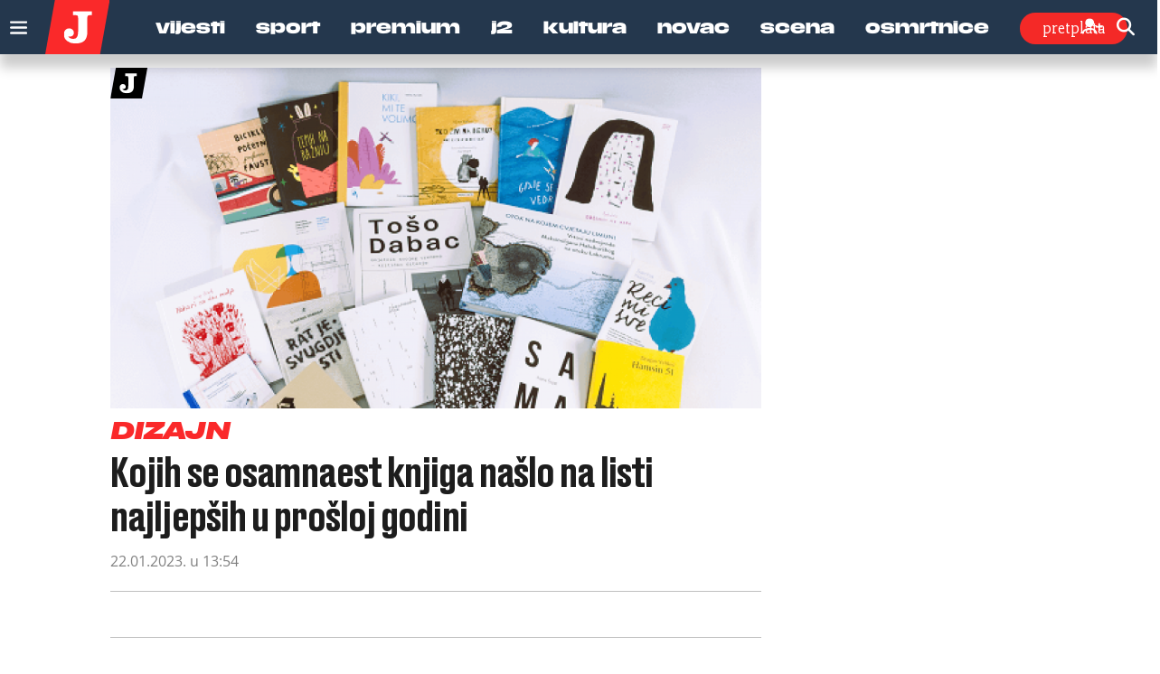

--- FILE ---
content_type: text/html; charset=utf-8
request_url: https://www.google.com/recaptcha/api2/anchor?ar=1&k=6LfPGDApAAAAAF-B4trYeSRIBY1sKMuohONKybjc&co=aHR0cHM6Ly93d3cuanV0YXJuamkuaHI6NDQz&hl=en&v=PoyoqOPhxBO7pBk68S4YbpHZ&size=invisible&anchor-ms=20000&execute-ms=30000&cb=1qoi53i1itba
body_size: 48801
content:
<!DOCTYPE HTML><html dir="ltr" lang="en"><head><meta http-equiv="Content-Type" content="text/html; charset=UTF-8">
<meta http-equiv="X-UA-Compatible" content="IE=edge">
<title>reCAPTCHA</title>
<style type="text/css">
/* cyrillic-ext */
@font-face {
  font-family: 'Roboto';
  font-style: normal;
  font-weight: 400;
  font-stretch: 100%;
  src: url(//fonts.gstatic.com/s/roboto/v48/KFO7CnqEu92Fr1ME7kSn66aGLdTylUAMa3GUBHMdazTgWw.woff2) format('woff2');
  unicode-range: U+0460-052F, U+1C80-1C8A, U+20B4, U+2DE0-2DFF, U+A640-A69F, U+FE2E-FE2F;
}
/* cyrillic */
@font-face {
  font-family: 'Roboto';
  font-style: normal;
  font-weight: 400;
  font-stretch: 100%;
  src: url(//fonts.gstatic.com/s/roboto/v48/KFO7CnqEu92Fr1ME7kSn66aGLdTylUAMa3iUBHMdazTgWw.woff2) format('woff2');
  unicode-range: U+0301, U+0400-045F, U+0490-0491, U+04B0-04B1, U+2116;
}
/* greek-ext */
@font-face {
  font-family: 'Roboto';
  font-style: normal;
  font-weight: 400;
  font-stretch: 100%;
  src: url(//fonts.gstatic.com/s/roboto/v48/KFO7CnqEu92Fr1ME7kSn66aGLdTylUAMa3CUBHMdazTgWw.woff2) format('woff2');
  unicode-range: U+1F00-1FFF;
}
/* greek */
@font-face {
  font-family: 'Roboto';
  font-style: normal;
  font-weight: 400;
  font-stretch: 100%;
  src: url(//fonts.gstatic.com/s/roboto/v48/KFO7CnqEu92Fr1ME7kSn66aGLdTylUAMa3-UBHMdazTgWw.woff2) format('woff2');
  unicode-range: U+0370-0377, U+037A-037F, U+0384-038A, U+038C, U+038E-03A1, U+03A3-03FF;
}
/* math */
@font-face {
  font-family: 'Roboto';
  font-style: normal;
  font-weight: 400;
  font-stretch: 100%;
  src: url(//fonts.gstatic.com/s/roboto/v48/KFO7CnqEu92Fr1ME7kSn66aGLdTylUAMawCUBHMdazTgWw.woff2) format('woff2');
  unicode-range: U+0302-0303, U+0305, U+0307-0308, U+0310, U+0312, U+0315, U+031A, U+0326-0327, U+032C, U+032F-0330, U+0332-0333, U+0338, U+033A, U+0346, U+034D, U+0391-03A1, U+03A3-03A9, U+03B1-03C9, U+03D1, U+03D5-03D6, U+03F0-03F1, U+03F4-03F5, U+2016-2017, U+2034-2038, U+203C, U+2040, U+2043, U+2047, U+2050, U+2057, U+205F, U+2070-2071, U+2074-208E, U+2090-209C, U+20D0-20DC, U+20E1, U+20E5-20EF, U+2100-2112, U+2114-2115, U+2117-2121, U+2123-214F, U+2190, U+2192, U+2194-21AE, U+21B0-21E5, U+21F1-21F2, U+21F4-2211, U+2213-2214, U+2216-22FF, U+2308-230B, U+2310, U+2319, U+231C-2321, U+2336-237A, U+237C, U+2395, U+239B-23B7, U+23D0, U+23DC-23E1, U+2474-2475, U+25AF, U+25B3, U+25B7, U+25BD, U+25C1, U+25CA, U+25CC, U+25FB, U+266D-266F, U+27C0-27FF, U+2900-2AFF, U+2B0E-2B11, U+2B30-2B4C, U+2BFE, U+3030, U+FF5B, U+FF5D, U+1D400-1D7FF, U+1EE00-1EEFF;
}
/* symbols */
@font-face {
  font-family: 'Roboto';
  font-style: normal;
  font-weight: 400;
  font-stretch: 100%;
  src: url(//fonts.gstatic.com/s/roboto/v48/KFO7CnqEu92Fr1ME7kSn66aGLdTylUAMaxKUBHMdazTgWw.woff2) format('woff2');
  unicode-range: U+0001-000C, U+000E-001F, U+007F-009F, U+20DD-20E0, U+20E2-20E4, U+2150-218F, U+2190, U+2192, U+2194-2199, U+21AF, U+21E6-21F0, U+21F3, U+2218-2219, U+2299, U+22C4-22C6, U+2300-243F, U+2440-244A, U+2460-24FF, U+25A0-27BF, U+2800-28FF, U+2921-2922, U+2981, U+29BF, U+29EB, U+2B00-2BFF, U+4DC0-4DFF, U+FFF9-FFFB, U+10140-1018E, U+10190-1019C, U+101A0, U+101D0-101FD, U+102E0-102FB, U+10E60-10E7E, U+1D2C0-1D2D3, U+1D2E0-1D37F, U+1F000-1F0FF, U+1F100-1F1AD, U+1F1E6-1F1FF, U+1F30D-1F30F, U+1F315, U+1F31C, U+1F31E, U+1F320-1F32C, U+1F336, U+1F378, U+1F37D, U+1F382, U+1F393-1F39F, U+1F3A7-1F3A8, U+1F3AC-1F3AF, U+1F3C2, U+1F3C4-1F3C6, U+1F3CA-1F3CE, U+1F3D4-1F3E0, U+1F3ED, U+1F3F1-1F3F3, U+1F3F5-1F3F7, U+1F408, U+1F415, U+1F41F, U+1F426, U+1F43F, U+1F441-1F442, U+1F444, U+1F446-1F449, U+1F44C-1F44E, U+1F453, U+1F46A, U+1F47D, U+1F4A3, U+1F4B0, U+1F4B3, U+1F4B9, U+1F4BB, U+1F4BF, U+1F4C8-1F4CB, U+1F4D6, U+1F4DA, U+1F4DF, U+1F4E3-1F4E6, U+1F4EA-1F4ED, U+1F4F7, U+1F4F9-1F4FB, U+1F4FD-1F4FE, U+1F503, U+1F507-1F50B, U+1F50D, U+1F512-1F513, U+1F53E-1F54A, U+1F54F-1F5FA, U+1F610, U+1F650-1F67F, U+1F687, U+1F68D, U+1F691, U+1F694, U+1F698, U+1F6AD, U+1F6B2, U+1F6B9-1F6BA, U+1F6BC, U+1F6C6-1F6CF, U+1F6D3-1F6D7, U+1F6E0-1F6EA, U+1F6F0-1F6F3, U+1F6F7-1F6FC, U+1F700-1F7FF, U+1F800-1F80B, U+1F810-1F847, U+1F850-1F859, U+1F860-1F887, U+1F890-1F8AD, U+1F8B0-1F8BB, U+1F8C0-1F8C1, U+1F900-1F90B, U+1F93B, U+1F946, U+1F984, U+1F996, U+1F9E9, U+1FA00-1FA6F, U+1FA70-1FA7C, U+1FA80-1FA89, U+1FA8F-1FAC6, U+1FACE-1FADC, U+1FADF-1FAE9, U+1FAF0-1FAF8, U+1FB00-1FBFF;
}
/* vietnamese */
@font-face {
  font-family: 'Roboto';
  font-style: normal;
  font-weight: 400;
  font-stretch: 100%;
  src: url(//fonts.gstatic.com/s/roboto/v48/KFO7CnqEu92Fr1ME7kSn66aGLdTylUAMa3OUBHMdazTgWw.woff2) format('woff2');
  unicode-range: U+0102-0103, U+0110-0111, U+0128-0129, U+0168-0169, U+01A0-01A1, U+01AF-01B0, U+0300-0301, U+0303-0304, U+0308-0309, U+0323, U+0329, U+1EA0-1EF9, U+20AB;
}
/* latin-ext */
@font-face {
  font-family: 'Roboto';
  font-style: normal;
  font-weight: 400;
  font-stretch: 100%;
  src: url(//fonts.gstatic.com/s/roboto/v48/KFO7CnqEu92Fr1ME7kSn66aGLdTylUAMa3KUBHMdazTgWw.woff2) format('woff2');
  unicode-range: U+0100-02BA, U+02BD-02C5, U+02C7-02CC, U+02CE-02D7, U+02DD-02FF, U+0304, U+0308, U+0329, U+1D00-1DBF, U+1E00-1E9F, U+1EF2-1EFF, U+2020, U+20A0-20AB, U+20AD-20C0, U+2113, U+2C60-2C7F, U+A720-A7FF;
}
/* latin */
@font-face {
  font-family: 'Roboto';
  font-style: normal;
  font-weight: 400;
  font-stretch: 100%;
  src: url(//fonts.gstatic.com/s/roboto/v48/KFO7CnqEu92Fr1ME7kSn66aGLdTylUAMa3yUBHMdazQ.woff2) format('woff2');
  unicode-range: U+0000-00FF, U+0131, U+0152-0153, U+02BB-02BC, U+02C6, U+02DA, U+02DC, U+0304, U+0308, U+0329, U+2000-206F, U+20AC, U+2122, U+2191, U+2193, U+2212, U+2215, U+FEFF, U+FFFD;
}
/* cyrillic-ext */
@font-face {
  font-family: 'Roboto';
  font-style: normal;
  font-weight: 500;
  font-stretch: 100%;
  src: url(//fonts.gstatic.com/s/roboto/v48/KFO7CnqEu92Fr1ME7kSn66aGLdTylUAMa3GUBHMdazTgWw.woff2) format('woff2');
  unicode-range: U+0460-052F, U+1C80-1C8A, U+20B4, U+2DE0-2DFF, U+A640-A69F, U+FE2E-FE2F;
}
/* cyrillic */
@font-face {
  font-family: 'Roboto';
  font-style: normal;
  font-weight: 500;
  font-stretch: 100%;
  src: url(//fonts.gstatic.com/s/roboto/v48/KFO7CnqEu92Fr1ME7kSn66aGLdTylUAMa3iUBHMdazTgWw.woff2) format('woff2');
  unicode-range: U+0301, U+0400-045F, U+0490-0491, U+04B0-04B1, U+2116;
}
/* greek-ext */
@font-face {
  font-family: 'Roboto';
  font-style: normal;
  font-weight: 500;
  font-stretch: 100%;
  src: url(//fonts.gstatic.com/s/roboto/v48/KFO7CnqEu92Fr1ME7kSn66aGLdTylUAMa3CUBHMdazTgWw.woff2) format('woff2');
  unicode-range: U+1F00-1FFF;
}
/* greek */
@font-face {
  font-family: 'Roboto';
  font-style: normal;
  font-weight: 500;
  font-stretch: 100%;
  src: url(//fonts.gstatic.com/s/roboto/v48/KFO7CnqEu92Fr1ME7kSn66aGLdTylUAMa3-UBHMdazTgWw.woff2) format('woff2');
  unicode-range: U+0370-0377, U+037A-037F, U+0384-038A, U+038C, U+038E-03A1, U+03A3-03FF;
}
/* math */
@font-face {
  font-family: 'Roboto';
  font-style: normal;
  font-weight: 500;
  font-stretch: 100%;
  src: url(//fonts.gstatic.com/s/roboto/v48/KFO7CnqEu92Fr1ME7kSn66aGLdTylUAMawCUBHMdazTgWw.woff2) format('woff2');
  unicode-range: U+0302-0303, U+0305, U+0307-0308, U+0310, U+0312, U+0315, U+031A, U+0326-0327, U+032C, U+032F-0330, U+0332-0333, U+0338, U+033A, U+0346, U+034D, U+0391-03A1, U+03A3-03A9, U+03B1-03C9, U+03D1, U+03D5-03D6, U+03F0-03F1, U+03F4-03F5, U+2016-2017, U+2034-2038, U+203C, U+2040, U+2043, U+2047, U+2050, U+2057, U+205F, U+2070-2071, U+2074-208E, U+2090-209C, U+20D0-20DC, U+20E1, U+20E5-20EF, U+2100-2112, U+2114-2115, U+2117-2121, U+2123-214F, U+2190, U+2192, U+2194-21AE, U+21B0-21E5, U+21F1-21F2, U+21F4-2211, U+2213-2214, U+2216-22FF, U+2308-230B, U+2310, U+2319, U+231C-2321, U+2336-237A, U+237C, U+2395, U+239B-23B7, U+23D0, U+23DC-23E1, U+2474-2475, U+25AF, U+25B3, U+25B7, U+25BD, U+25C1, U+25CA, U+25CC, U+25FB, U+266D-266F, U+27C0-27FF, U+2900-2AFF, U+2B0E-2B11, U+2B30-2B4C, U+2BFE, U+3030, U+FF5B, U+FF5D, U+1D400-1D7FF, U+1EE00-1EEFF;
}
/* symbols */
@font-face {
  font-family: 'Roboto';
  font-style: normal;
  font-weight: 500;
  font-stretch: 100%;
  src: url(//fonts.gstatic.com/s/roboto/v48/KFO7CnqEu92Fr1ME7kSn66aGLdTylUAMaxKUBHMdazTgWw.woff2) format('woff2');
  unicode-range: U+0001-000C, U+000E-001F, U+007F-009F, U+20DD-20E0, U+20E2-20E4, U+2150-218F, U+2190, U+2192, U+2194-2199, U+21AF, U+21E6-21F0, U+21F3, U+2218-2219, U+2299, U+22C4-22C6, U+2300-243F, U+2440-244A, U+2460-24FF, U+25A0-27BF, U+2800-28FF, U+2921-2922, U+2981, U+29BF, U+29EB, U+2B00-2BFF, U+4DC0-4DFF, U+FFF9-FFFB, U+10140-1018E, U+10190-1019C, U+101A0, U+101D0-101FD, U+102E0-102FB, U+10E60-10E7E, U+1D2C0-1D2D3, U+1D2E0-1D37F, U+1F000-1F0FF, U+1F100-1F1AD, U+1F1E6-1F1FF, U+1F30D-1F30F, U+1F315, U+1F31C, U+1F31E, U+1F320-1F32C, U+1F336, U+1F378, U+1F37D, U+1F382, U+1F393-1F39F, U+1F3A7-1F3A8, U+1F3AC-1F3AF, U+1F3C2, U+1F3C4-1F3C6, U+1F3CA-1F3CE, U+1F3D4-1F3E0, U+1F3ED, U+1F3F1-1F3F3, U+1F3F5-1F3F7, U+1F408, U+1F415, U+1F41F, U+1F426, U+1F43F, U+1F441-1F442, U+1F444, U+1F446-1F449, U+1F44C-1F44E, U+1F453, U+1F46A, U+1F47D, U+1F4A3, U+1F4B0, U+1F4B3, U+1F4B9, U+1F4BB, U+1F4BF, U+1F4C8-1F4CB, U+1F4D6, U+1F4DA, U+1F4DF, U+1F4E3-1F4E6, U+1F4EA-1F4ED, U+1F4F7, U+1F4F9-1F4FB, U+1F4FD-1F4FE, U+1F503, U+1F507-1F50B, U+1F50D, U+1F512-1F513, U+1F53E-1F54A, U+1F54F-1F5FA, U+1F610, U+1F650-1F67F, U+1F687, U+1F68D, U+1F691, U+1F694, U+1F698, U+1F6AD, U+1F6B2, U+1F6B9-1F6BA, U+1F6BC, U+1F6C6-1F6CF, U+1F6D3-1F6D7, U+1F6E0-1F6EA, U+1F6F0-1F6F3, U+1F6F7-1F6FC, U+1F700-1F7FF, U+1F800-1F80B, U+1F810-1F847, U+1F850-1F859, U+1F860-1F887, U+1F890-1F8AD, U+1F8B0-1F8BB, U+1F8C0-1F8C1, U+1F900-1F90B, U+1F93B, U+1F946, U+1F984, U+1F996, U+1F9E9, U+1FA00-1FA6F, U+1FA70-1FA7C, U+1FA80-1FA89, U+1FA8F-1FAC6, U+1FACE-1FADC, U+1FADF-1FAE9, U+1FAF0-1FAF8, U+1FB00-1FBFF;
}
/* vietnamese */
@font-face {
  font-family: 'Roboto';
  font-style: normal;
  font-weight: 500;
  font-stretch: 100%;
  src: url(//fonts.gstatic.com/s/roboto/v48/KFO7CnqEu92Fr1ME7kSn66aGLdTylUAMa3OUBHMdazTgWw.woff2) format('woff2');
  unicode-range: U+0102-0103, U+0110-0111, U+0128-0129, U+0168-0169, U+01A0-01A1, U+01AF-01B0, U+0300-0301, U+0303-0304, U+0308-0309, U+0323, U+0329, U+1EA0-1EF9, U+20AB;
}
/* latin-ext */
@font-face {
  font-family: 'Roboto';
  font-style: normal;
  font-weight: 500;
  font-stretch: 100%;
  src: url(//fonts.gstatic.com/s/roboto/v48/KFO7CnqEu92Fr1ME7kSn66aGLdTylUAMa3KUBHMdazTgWw.woff2) format('woff2');
  unicode-range: U+0100-02BA, U+02BD-02C5, U+02C7-02CC, U+02CE-02D7, U+02DD-02FF, U+0304, U+0308, U+0329, U+1D00-1DBF, U+1E00-1E9F, U+1EF2-1EFF, U+2020, U+20A0-20AB, U+20AD-20C0, U+2113, U+2C60-2C7F, U+A720-A7FF;
}
/* latin */
@font-face {
  font-family: 'Roboto';
  font-style: normal;
  font-weight: 500;
  font-stretch: 100%;
  src: url(//fonts.gstatic.com/s/roboto/v48/KFO7CnqEu92Fr1ME7kSn66aGLdTylUAMa3yUBHMdazQ.woff2) format('woff2');
  unicode-range: U+0000-00FF, U+0131, U+0152-0153, U+02BB-02BC, U+02C6, U+02DA, U+02DC, U+0304, U+0308, U+0329, U+2000-206F, U+20AC, U+2122, U+2191, U+2193, U+2212, U+2215, U+FEFF, U+FFFD;
}
/* cyrillic-ext */
@font-face {
  font-family: 'Roboto';
  font-style: normal;
  font-weight: 900;
  font-stretch: 100%;
  src: url(//fonts.gstatic.com/s/roboto/v48/KFO7CnqEu92Fr1ME7kSn66aGLdTylUAMa3GUBHMdazTgWw.woff2) format('woff2');
  unicode-range: U+0460-052F, U+1C80-1C8A, U+20B4, U+2DE0-2DFF, U+A640-A69F, U+FE2E-FE2F;
}
/* cyrillic */
@font-face {
  font-family: 'Roboto';
  font-style: normal;
  font-weight: 900;
  font-stretch: 100%;
  src: url(//fonts.gstatic.com/s/roboto/v48/KFO7CnqEu92Fr1ME7kSn66aGLdTylUAMa3iUBHMdazTgWw.woff2) format('woff2');
  unicode-range: U+0301, U+0400-045F, U+0490-0491, U+04B0-04B1, U+2116;
}
/* greek-ext */
@font-face {
  font-family: 'Roboto';
  font-style: normal;
  font-weight: 900;
  font-stretch: 100%;
  src: url(//fonts.gstatic.com/s/roboto/v48/KFO7CnqEu92Fr1ME7kSn66aGLdTylUAMa3CUBHMdazTgWw.woff2) format('woff2');
  unicode-range: U+1F00-1FFF;
}
/* greek */
@font-face {
  font-family: 'Roboto';
  font-style: normal;
  font-weight: 900;
  font-stretch: 100%;
  src: url(//fonts.gstatic.com/s/roboto/v48/KFO7CnqEu92Fr1ME7kSn66aGLdTylUAMa3-UBHMdazTgWw.woff2) format('woff2');
  unicode-range: U+0370-0377, U+037A-037F, U+0384-038A, U+038C, U+038E-03A1, U+03A3-03FF;
}
/* math */
@font-face {
  font-family: 'Roboto';
  font-style: normal;
  font-weight: 900;
  font-stretch: 100%;
  src: url(//fonts.gstatic.com/s/roboto/v48/KFO7CnqEu92Fr1ME7kSn66aGLdTylUAMawCUBHMdazTgWw.woff2) format('woff2');
  unicode-range: U+0302-0303, U+0305, U+0307-0308, U+0310, U+0312, U+0315, U+031A, U+0326-0327, U+032C, U+032F-0330, U+0332-0333, U+0338, U+033A, U+0346, U+034D, U+0391-03A1, U+03A3-03A9, U+03B1-03C9, U+03D1, U+03D5-03D6, U+03F0-03F1, U+03F4-03F5, U+2016-2017, U+2034-2038, U+203C, U+2040, U+2043, U+2047, U+2050, U+2057, U+205F, U+2070-2071, U+2074-208E, U+2090-209C, U+20D0-20DC, U+20E1, U+20E5-20EF, U+2100-2112, U+2114-2115, U+2117-2121, U+2123-214F, U+2190, U+2192, U+2194-21AE, U+21B0-21E5, U+21F1-21F2, U+21F4-2211, U+2213-2214, U+2216-22FF, U+2308-230B, U+2310, U+2319, U+231C-2321, U+2336-237A, U+237C, U+2395, U+239B-23B7, U+23D0, U+23DC-23E1, U+2474-2475, U+25AF, U+25B3, U+25B7, U+25BD, U+25C1, U+25CA, U+25CC, U+25FB, U+266D-266F, U+27C0-27FF, U+2900-2AFF, U+2B0E-2B11, U+2B30-2B4C, U+2BFE, U+3030, U+FF5B, U+FF5D, U+1D400-1D7FF, U+1EE00-1EEFF;
}
/* symbols */
@font-face {
  font-family: 'Roboto';
  font-style: normal;
  font-weight: 900;
  font-stretch: 100%;
  src: url(//fonts.gstatic.com/s/roboto/v48/KFO7CnqEu92Fr1ME7kSn66aGLdTylUAMaxKUBHMdazTgWw.woff2) format('woff2');
  unicode-range: U+0001-000C, U+000E-001F, U+007F-009F, U+20DD-20E0, U+20E2-20E4, U+2150-218F, U+2190, U+2192, U+2194-2199, U+21AF, U+21E6-21F0, U+21F3, U+2218-2219, U+2299, U+22C4-22C6, U+2300-243F, U+2440-244A, U+2460-24FF, U+25A0-27BF, U+2800-28FF, U+2921-2922, U+2981, U+29BF, U+29EB, U+2B00-2BFF, U+4DC0-4DFF, U+FFF9-FFFB, U+10140-1018E, U+10190-1019C, U+101A0, U+101D0-101FD, U+102E0-102FB, U+10E60-10E7E, U+1D2C0-1D2D3, U+1D2E0-1D37F, U+1F000-1F0FF, U+1F100-1F1AD, U+1F1E6-1F1FF, U+1F30D-1F30F, U+1F315, U+1F31C, U+1F31E, U+1F320-1F32C, U+1F336, U+1F378, U+1F37D, U+1F382, U+1F393-1F39F, U+1F3A7-1F3A8, U+1F3AC-1F3AF, U+1F3C2, U+1F3C4-1F3C6, U+1F3CA-1F3CE, U+1F3D4-1F3E0, U+1F3ED, U+1F3F1-1F3F3, U+1F3F5-1F3F7, U+1F408, U+1F415, U+1F41F, U+1F426, U+1F43F, U+1F441-1F442, U+1F444, U+1F446-1F449, U+1F44C-1F44E, U+1F453, U+1F46A, U+1F47D, U+1F4A3, U+1F4B0, U+1F4B3, U+1F4B9, U+1F4BB, U+1F4BF, U+1F4C8-1F4CB, U+1F4D6, U+1F4DA, U+1F4DF, U+1F4E3-1F4E6, U+1F4EA-1F4ED, U+1F4F7, U+1F4F9-1F4FB, U+1F4FD-1F4FE, U+1F503, U+1F507-1F50B, U+1F50D, U+1F512-1F513, U+1F53E-1F54A, U+1F54F-1F5FA, U+1F610, U+1F650-1F67F, U+1F687, U+1F68D, U+1F691, U+1F694, U+1F698, U+1F6AD, U+1F6B2, U+1F6B9-1F6BA, U+1F6BC, U+1F6C6-1F6CF, U+1F6D3-1F6D7, U+1F6E0-1F6EA, U+1F6F0-1F6F3, U+1F6F7-1F6FC, U+1F700-1F7FF, U+1F800-1F80B, U+1F810-1F847, U+1F850-1F859, U+1F860-1F887, U+1F890-1F8AD, U+1F8B0-1F8BB, U+1F8C0-1F8C1, U+1F900-1F90B, U+1F93B, U+1F946, U+1F984, U+1F996, U+1F9E9, U+1FA00-1FA6F, U+1FA70-1FA7C, U+1FA80-1FA89, U+1FA8F-1FAC6, U+1FACE-1FADC, U+1FADF-1FAE9, U+1FAF0-1FAF8, U+1FB00-1FBFF;
}
/* vietnamese */
@font-face {
  font-family: 'Roboto';
  font-style: normal;
  font-weight: 900;
  font-stretch: 100%;
  src: url(//fonts.gstatic.com/s/roboto/v48/KFO7CnqEu92Fr1ME7kSn66aGLdTylUAMa3OUBHMdazTgWw.woff2) format('woff2');
  unicode-range: U+0102-0103, U+0110-0111, U+0128-0129, U+0168-0169, U+01A0-01A1, U+01AF-01B0, U+0300-0301, U+0303-0304, U+0308-0309, U+0323, U+0329, U+1EA0-1EF9, U+20AB;
}
/* latin-ext */
@font-face {
  font-family: 'Roboto';
  font-style: normal;
  font-weight: 900;
  font-stretch: 100%;
  src: url(//fonts.gstatic.com/s/roboto/v48/KFO7CnqEu92Fr1ME7kSn66aGLdTylUAMa3KUBHMdazTgWw.woff2) format('woff2');
  unicode-range: U+0100-02BA, U+02BD-02C5, U+02C7-02CC, U+02CE-02D7, U+02DD-02FF, U+0304, U+0308, U+0329, U+1D00-1DBF, U+1E00-1E9F, U+1EF2-1EFF, U+2020, U+20A0-20AB, U+20AD-20C0, U+2113, U+2C60-2C7F, U+A720-A7FF;
}
/* latin */
@font-face {
  font-family: 'Roboto';
  font-style: normal;
  font-weight: 900;
  font-stretch: 100%;
  src: url(//fonts.gstatic.com/s/roboto/v48/KFO7CnqEu92Fr1ME7kSn66aGLdTylUAMa3yUBHMdazQ.woff2) format('woff2');
  unicode-range: U+0000-00FF, U+0131, U+0152-0153, U+02BB-02BC, U+02C6, U+02DA, U+02DC, U+0304, U+0308, U+0329, U+2000-206F, U+20AC, U+2122, U+2191, U+2193, U+2212, U+2215, U+FEFF, U+FFFD;
}

</style>
<link rel="stylesheet" type="text/css" href="https://www.gstatic.com/recaptcha/releases/PoyoqOPhxBO7pBk68S4YbpHZ/styles__ltr.css">
<script nonce="yQUQaP8nZXLVssoW9nFpNQ" type="text/javascript">window['__recaptcha_api'] = 'https://www.google.com/recaptcha/api2/';</script>
<script type="text/javascript" src="https://www.gstatic.com/recaptcha/releases/PoyoqOPhxBO7pBk68S4YbpHZ/recaptcha__en.js" nonce="yQUQaP8nZXLVssoW9nFpNQ">
      
    </script></head>
<body><div id="rc-anchor-alert" class="rc-anchor-alert"></div>
<input type="hidden" id="recaptcha-token" value="[base64]">
<script type="text/javascript" nonce="yQUQaP8nZXLVssoW9nFpNQ">
      recaptcha.anchor.Main.init("[\x22ainput\x22,[\x22bgdata\x22,\x22\x22,\[base64]/[base64]/[base64]/[base64]/cjw8ejpyPj4+eil9Y2F0Y2gobCl7dGhyb3cgbDt9fSxIPWZ1bmN0aW9uKHcsdCx6KXtpZih3PT0xOTR8fHc9PTIwOCl0LnZbd10/dC52W3ddLmNvbmNhdCh6KTp0LnZbd109b2Yoeix0KTtlbHNle2lmKHQuYkImJnchPTMxNylyZXR1cm47dz09NjZ8fHc9PTEyMnx8dz09NDcwfHx3PT00NHx8dz09NDE2fHx3PT0zOTd8fHc9PTQyMXx8dz09Njh8fHc9PTcwfHx3PT0xODQ/[base64]/[base64]/[base64]/bmV3IGRbVl0oSlswXSk6cD09Mj9uZXcgZFtWXShKWzBdLEpbMV0pOnA9PTM/bmV3IGRbVl0oSlswXSxKWzFdLEpbMl0pOnA9PTQ/[base64]/[base64]/[base64]/[base64]\x22,\[base64]\\u003d\x22,\[base64]/[base64]/Di3waw4pLCQgrUC9owrFhw7fCrwLDswLCnUt3w7ccwpA3w59/X8KoE23DlkjDpcKiwo5HMGNowq/[base64]/CusKXw7A3PMOYSFhCfjnDncOLwrt6CWPCsMKywqBAaBBgwo8+G0TDpwHCkEkBw4rDmEfCoMKcEsKaw409w7E2RjAieTV3w6fDmg1Bw5TCuBzCnxZ1WzvClsOscU7CmcOTWMOzwqcdwpnCkWFzwoASw4Biw6HCpsOmdX/Ch8KZw6HDhDvDrsOtw4vDgMKSZMKRw7fDiRApOsO1w7xjFkA1wprDixvDqTcJBlDClBnCj0hAPsOIJwEywpgFw6tdwo3CuwfDmi/ChcOcaE5Od8O/[base64]/Dh0TCsMO/ecOlw7Uvw71Yc2bCk2vCniFYdzHCnFrDlMKwMQ7DnWBsw4LCpcOFw5DCgWtBwrBrDRDCtx1vw6bDu8O/U8OdSxsfP1zCtD/CvcOMwp7DjMKtwoDDosO5wpBSw5PCkMOGQRBhwppkwoTCuU/DlsO5w5JSbsOTw4MOFMKMw6dew4YaI0LDkMK0LMOBe8O+woHDksO6wrVATDt/w5XDqmRJbFHCrcOSEQ9EwoXDh8KQwoI4D8OXLUZdNsK0OMOQwp/Dk8KvHsKCwqvDuMKyUMOKGMOJWml3w5wiVQhOaMOkGXZJIRzCv8Kxw5EPdGwpIcO3wp3CqjctBzJ9AcKSw7HCjcOywpnDgsKxDMOgwpDDmMKKYE7CsMOpw5LCs8KQwqJ7UcOow4PCiETDoD7CtcOYw5/Dk1rDgnweLGoww4s5AcOiPsK2wodVw6EKw63Dm8KAw5Qbw5nDpHQtw4w5acKCAzPDpwpUw7xswrtpEwLCujw/wpgnWMO4wr0vLMOzwoojw5hXTMKsUUAqdsKDXsO2eH4Ww4VXXFbDg8O6CsKpwr3ChjjDnnPCp8OOwovDuQEzYMOEwpDCrMORYsKXwo9TwoLCq8OfRMKoG8OZw4LDn8KuZEAyw7sDG8OyRsOSwqjCg8OgJHxbF8Kof8OXwrpVwprDuMKhecKyLMOFHS/CjMKkw61TbMKANh9tDMOmw5QNwrs4UsOrJ8OYwqR4wq4/[base64]/[base64]/CowbDkQfDmxI+D0AgUU4Lw7ECw7DCpwbDr8K8elUEAy/DocKMw7Yaw4l4fF7ClsKpwp3DmcOQwqnCizDDh8O2w64jwpnDqcKTw7xkLRfDnsKGSsK3OsK/YcKHCcKoV8KCai1zSDbCrnvCsMOBTFzCp8KHw6rCsMO4w7rCtT/CiyRew4nCqkUlfCjDomAcw4nCu27DtzkDdCrDklonD8KgwrgxLmXDu8OcP8O9wp/DksKpwr/[base64]/[base64]/w756wp5nw7jCgsKjbnsZGMOPLcKzEmnDh1fDjcK2wohbwoshwrLCn1I4QE7Cs8O7wobDmMOjw73Csx0aImo4w6oSw6rCvWNxIHzCrUnDusOdw4PCjD/CnsOzVUXCmMKlATfDscO8wo0tIMOOwrTCsm3DscOZGMOWesOLwrnDqE7Cn8KiXMOTwrbDvA9Xw6Z5WcO2wrbCgmQPwp4EwqbCuADDjC0Kw4zCom/DmUQiS8KyHDHDum91FcK5EVMWOsKEMMK4cwfDngHDh8KFdElbw7J6w6EXBcKPw6LCpMKZFkLCj8OSwrZcw780wqImWw/CrcOAwqEBwpzDkCvCvTXCrMOxP8KEbiBgAjhDwrfDpAoswp7CrsKCwr3DuGZ9KFTCpMOdLsKgwoNqVE8sS8OrFMOOGydiDXXDvcO+Tmh/wo9OwowkFcKow5nDtMOvMsKsw4cNFMO1wqLCvDjDjR58GAhzMMK2w5spw5hTf3AAwqDCv0nClMOwFcOPQw7CpsKzw5Mmw6cbYMOCAUrDkBjCnMOywowWasKBf14wwo/Ds8Osw4t6w5jDkcKKb8OrHC1ZwqRtAUMAwpZ3wrHCgTbDjizChMOBwqTDncKBJ2nDuMOBcD50wrvCrygJw78aai8dwpXCmsOUw4LDq8KVRMKHwpjCv8OxfsOfc8OhQsOZwpJ/FsOjbcKAUsKsGXvDrlPCi3nDp8O2CxjCoMKnSlHDu8OeTsKOScK/N8O6wofDmirDhcOqwq8yNsKuasOzMmgmRMOuw7vCjMKew6FEwqbDmSrDhcOlHBTCgsKJZUM/wpDDocKfw7k4wrTCtm3ChMOMw4Qbwr7CmcKybMKqw7MCJUhQJy7Ds8KJNMORwoPCumbCnsKMwoPDo8OkwpPDrQF/OS3Ckw7DonAGADpDwocFbcK1EXlVw7HCpjrCrnvCuMKhQsKewqAkecOxwqvCoSLDgw0bwrLCgcKQfW0nwrnCgGdqXcKECVrDgcOUecOkwoEcw40gw5UYw5zDgmzCg8O/w4Q/w5XCqcKUw7ZVQxvCswrCgcOdw7Nlw7PCp2fCqMKfwqTDoD19ccKywpNfw5xJw6p2TQbDp2lbdCDDsMOzwrrCpWtow7oMw5gEwpHCvMKpbMKSYXbCmMOHwq/DocObNMOdYRvDhXV1QMKrcH9aw6fCi1rDm8Oowo54GxIew5Euw63CmsO+wpvDicKvwqs0f8KDw5diwoPCt8OAScKXw7JcFXTDnDDCssK6w7/DqS8yw69wS8OGw6bDgcKTW8KfwpBRw4/Ds3opAXUqIXc3Y2TCucONwrkFVXDDucOuMQbCg1hLwq/Do8KLwoDDi8K5ejdUHyVpGnoQTHbDrsOPIAQfwoDDng7DssOnFmFnw7kKwpV9wqPChMKmw6JzcHd7AcO+RyUpw5IBdsKAIATCsMOmw6NXw7zDk8OXb8KCwpvCgmDCgUVDwq/DkMOzw4XCs1TDusOHw4LCgcOdN8OnGsOxdMOcwpHDisOxRMKrwqjCi8OBw4sSRBjDiWPDvl0zw7tREMKPwopiMcO0w4M6dMKVMsK3wrAIw4hNdiTCnsK8ZQ7DlgvDohbCm8KwccOCwqAtw7zDgThwYSIzw6EYwrMeLsO3TlnCtEdAQU/Cr8K8wphKA8K7TsOowrY5YsOCw652LXQywozDt8K9ZwHDlMOCw5jDmMKIFXZMw4puThtyJ1rDpBFTBVZWwrfCnFE5VUhqZcOjwoXDisKBwpfDhXtMFyPCl8KRJ8KdKMOcw5TCpmc7w7ofVmDDg0MOwqzChzg7w6fDkyLCu8O9ecK0w6M7w6p/[base64]/[base64]/CjsOXwozDrMOxaMOzw6zCi14/w6F3XMKKwrnCmMKJWCIbw7fDgSTCkcOJIE7DisOpwo7Cl8Olw7LCnEXDtsKKw4vDnGouXRcuSwY1A8KAAk4SRRpxNizCmjPCkEgowpTDpCU7Y8O3w7gnw6PCmhPDjFLDvMKNwo84MGcdF8OPdAPDncO2IC/CgMOowopfw60sRcO0w4c6VMOxaAhJQ8ORw4TDsTF/wqnCsxfDpE7CjHPDmsOlwpB7w5PCpTzDoS5mw7AhwoLDr8OnwqkNcHnDl8KYKzh+UFoTwp93e1/Cp8OjYMKzLk1hwqRqwp18G8KOFsOdwp3DhcOfw7rDuAd/RcK6HyXCqj94TClDwoM5Y2oqDsKUEUMaE1h/Iz9ydVkBPcOIQRJDwoLCvVzDusKIwqkWw6fDuxrDlUxaUMKrw7LCp2gwCcKbEGfCnMOvwpwVw5HCim0Cwo7Cl8Omw4/Dt8O0FsKhwqvDt3lFF8O8wrVrwqcqwr1FKWcmAW4IL8K4wrXDs8KoVMOEwozCu2F7w7PClFo3w6RTw4gcw5YMfcOlPMKywqw4bcKawoU/RiALwrkoF3Z6w7caKsOrwrbDk0zDgMKJwrDCvWzCsjnDkMOBd8OUQMKGwromwqAlFMKQw5YrVMKywq0CwpLDrjPDn393YjXDlyweGsKrw6HCicO/URrCn0Buw48Nw5A7wo/CoTgGT1PDrsONwo8YwqHDv8Krw7lATlJ4w5DDt8O0wozDh8KbwroZVcKJw5TDgcKqTMO8d8OHCxViecOFw4DCvVkAwrnCoAIyw41mwpLDrTpGZsKqG8KIY8OZYMOJw70/DsOAKgfDt8K+DsKnwoofbHvCi8Ogw5/[base64]/DrRHCj0bClRnDucOGwp51wq9Jw6dSbR3CmkvDhirCpMOMdDoRWMO1RGFiTU/[base64]/DvsKgPMObw7/CqW7CpMOOFMOAOMOXWHxjw4N/RcKJU8OSMMKsw6zDvS/DrMKGwpI6OcOoJELDuB9ewpoKTsO+MyF1ZcOWwqRGVHXCj1PDuHjCgiTCjVFgwqY8w4LDmy3CpyURwoptw5vCqDbDjsO4S2/[base64]/[base64]/[base64]/DvcOXw7LCnAvCinTDocKaRj3DqlvDiUhIwoTCsMOww78qwojDjcKWTMKuwovCrcKqwol4dcKrw4jDpxvDn0bDsgXDvR3DsMOMcsKYwp3CnsOSwqLDgsOHw4jDmmfCgcOkCcOONDrCgMOrM8KowpABJRoEIcOGccKcRBI/f33DgsK7wr3DvsOEw4MLwpwyOjrChWDDlH/CqcOAw4LDsA41w5diDx5rw73DqxHDqyBmNUvDlwRcw7fDu17CpsKOwqzDqC3Cq8Ovw6RUw5MowrcYwpfDnMOOwpLCnCdnDi1vSwUww4bDn8K/wozCiMKow7nDu17CrwsZcQFvGsK4Pz3DoxMEw7HCtcKdJcONwrhjAsKpwovCr8KZwoYHwoHDv8Ohw43DncK7CsKjPTfCjcKyw4bCuHnDg2/Dq8KdwpDDkRZzwooZw5hJw6fDi8ONOS5VQCbDl8K6aCbCnMK3woXDnno9w5PDrX/Dt8KqwrjCtETCgzcWAAAwwrPDsBzCvWlSCsKPwq0DRDjCrhJWe8Kdw6fCjxdRworDrsOfUSDCgGfDosKIUMOAfmLDn8OcQzIZGEo5d0oAw53ChjTCrglcw7rCgCTCoWxcD8OBwr/DmhfCgWEVw5LCnsOuAjLDpMOjOcOQfnQUYmjDkDRcw74ywrTDql7DujQNw6LCr8OoOcOdKMKPw5XDqMKFw4tIB8O1AMKhAEjCjQHCmx4sU3jCjMOlw557LXJDwrrDiGk0IATCoFNCEsK9CQoGw5XCsHLCoEMgwr9UwqtAQG/DsMKXW1wXFGYBw5rCukBqwonDncKQZwvCmcKJw5nDr0XDpUvCscKww6fDhsKIwp1LZMKkwrLDlnTDuQnDtV3CjTo8w4pFw7/CkR/DsS0QO8KsWcK3wplkw7ZhESXDq0tTw4V8XMK8dg0bw78Jwq0Nwpdqw7XDgcOXw4bDjsKJwoIAw7Zzwo7Dq8KHWiDCkMO8NsOPwp9PUcKeeiUtw6J4w6HCkMK7CSRnw6oNw7DCg0Nkw7VQBHZ8f8K5WT/[base64]/REPDk21XUsOjw7PDsMK2w5/CkQPDuUtdWloWMVZlRAjCmk/CksKiwq3Ci8KmA8OLwrjDvMOTfGLDkV/[base64]/[base64]/[base64]/[base64]/DlgE+woHDpMOVw5zDvMO4w6hLwqHCn2rDnE7CiMKIwqjDo8Ogwr3Cl8KPwobCisKfRT0MEsKUwopbwp55eVPCiSHCmsKawpnCm8OPGMODw4DChcKCCBEbZyx1VMKdQcKdw57DgybCmzwgwp3Ck8KCw5nDiznDsEDDgx/[base64]/DjsKhUsOUHMKCw58Uw4AUTERrw4jDoMO3wqXCsSbDrsOaw7pJw6fDsV/Cgxp3EMOLwqnDpiBQI07CpVIxO8KQLsKiHsOAGUjDsRBQwqzCusKlP2DCmkAmVcOUIsKXwoEcEX7DvwtRwqzCgj9/wpHDlxRHXcK5QcOtHnPDqMOLwqXDqjnDknAoWMO9w57DnsO1FhXCksKKMcOUw78DSXfDtU4Gw57DhEgMw7dJwqVuwqDCtsKKworCswo2wrfDtSIpNsKWIi4Le8OlImtOwqklw4ZgBw7DkH/[base64]/CmgVuw5PDgwd0w4nCjlfDpwQHIcOPw4LDtGA9wpDCpG5Pw70UPsK7YcKkdsKiKMKrAcK0fEJcw7wiw6bDrAsFNiECwpTCqsKtEB9Ewq7Dr3oIw6prw6XCnnDCpXjCrVvDgcOlZcO4w45MwoNPw5MADsKpwrDCnGMqVMOxSHvDk2bDhMORcT/DiGQdS0cwH8KNNEgNwq8Bw6PDoFZIw43Dh8Kyw77CmgE/AMKIwpLDtMOjw6oEwr5cU0I0bH3CoSHDs3LCuEbCmMOHQ8KuwpPCrirCvGZew6AtLcOtFUrCpMKqw4TCv8K3MMKDdxZcwrdewrp+wrxfwpwBVMK9CQEKED5mOcODMkPCqsKyw5lDwoHDmCVIw6IqwowjwpMNVkFnFHksa8OEIA/CmFXDosOOfVZawrbDr8OXw6Q3wpLDiGQrTTE3w5nCjMKaTMKnFcKGw7s6VHHCuE7Cnkszw69RNMKZwo3DtsOAM8OkXEDDjMOAT8KRJcKeA1TCscOzw7/CtAfDsRNYwodrb8OqwqJEw6TClMOqFELCuMOhwocEKBxHwrMXZhZWw4xuZcOFwr3Dk8OzeWRqEBzDpsKMw4bDrEDCu8OdWMKFcG/DrMKMImLCklVnFSpkRcKiwr3Dv8Knwq3DsBtMNsKlB2jCmUkowrRpwqfCtMKsCRdUFcKPfMOSVw3DuR/DiMOaASlRS18JworDtAbDoHDCsRrDlMOAJsOnJcKVwpPCh8OUDzg4w5fCnsOCSQJsw7/[base64]/[base64]/Cg8KzN8OvZFPDm8KAw49Vw4IUwrjCh2EzwqjCuyvCkcKUw7ViJhFUw7QOwoDCkMKSfDfCiADCpMKQMsOZa1AJwozDmGbDmg8CWcOgw4BDR8O0JXZNwqspU8OmVMKOfcOKK08bwowzwonDhMO4wr/DoMONwq5bw5nDgsKTX8OxXsOvMV3ClnvDlG/[base64]/Dv1rCollxwonCrMOHwr/CmcKCF8OkwoN+X35DQ8KBw6jCgiFaChbCj8KnGXpgw7XDjxNlwqQGb8KbLsKvRMOgTTAjMcOhw5DCkmcRw4UYG8KPwr0Zc3/CnMOWw5jCocOeT8ObbE7DqyZyw7kUw4NKJT7CrcKuH8Okw5wmRMOKb0zCtcOQwovCojE+w4VZWcK7wrRqKsKWS3d/[base64]/DjH7DsAQ7w7kIJ2DDs2xvw6jDjmPDmhXCrMOZw5jChsONOMKbwqJpwqAZX0BYBlh/w4lMw4PDlV7Do8OkwpTClMK/wpDDsMK5UFB6OxwDDWQhGTPDlsKDw5oXw5NsY8KJIcKTwoTCk8O2K8OVwonCo084FcKfB0PCn34ZwqXCuA7CgzoRRMOQwoY/w7nCsxA/[base64]/HsO9w6MCZsOHa0xZUT7DqsK1dcKyw6TClcOYUCzCiXzDtirCsXhyHMOWL8Onw4/Dh8Kqw7Idw7l4THZ7PMOvwrskPcOPfwzCg8KgUE3CiDccQ3lQNw/Ch8Knwot/[base64]/b8KAe34ZYMOLw5hNwpRbD2DDlldbw6AtwpDCnMKyw6RVFsOew7rCmsOSNWHCvsK6w5sRw4NjwpweOcKhw55jw4QsGQ3DuCDCrsKVw74ow7Y2w5/CscKEJcKGcgbDk8O0I8OfB0zClcKgAS7DuQ5QfBbDswHDuGchYMOcU8KWwp/[base64]/[base64]/CjcKSN8OSB3bDlGvDsRsGw47CmG1CNMODwqomDm/DkMOuwovCjsKTw67DscKpcMKBPsOjYsOdTcKRwrxKaMOxVzoYw6zCgl7Du8OMZ8O0w7c8fsOwQcO9w7Rdw7I/[base64]/AFUaBsK1wr/CuhFqwo3CnlrCoQZ+wrFLOD0jw5jDvmtYdTzCsitew6LCqiTDk3AMw642C8OZw53CugTDjMKSwpZWwrLCs0N4wo5PBcOqfsKVGcKCW3bDvDRfCEk7HsOCMSs1w6/CvHDDmsK+w7nCtsKZVEUQw5tfwr1CeHIow4jDgTPCtMKYM1DCtm3Cg13CvcKeHlYHMFwBwpHCvcOSNMK3wrHCt8KdCcKJVsOfSTLCosOKGHXDosOKNy1zw7U/YBc3w7F5wrUDBMObw4sew5TCssO0wp0cVGvDsWYzFHHDiwXDp8KKw6nDjsONMsO5wrPDqFhow49DQ8Oew4pxembChcKcVsK/wrAvwp95fnMlZ8Onw4nDmsO8TcK5PcKIw7/[base64]/[base64]/DjC7DlsOLecOywrbCucObwol8ODHCjsOAU8OGw4vDocOsM8KpD3VfSG7CrMO7O8O2F2Yzw7N5w6nDlhMuwpvDrsKDwpsGw6gWTUYXCCdwwqR0w4rDs3c3HsKRw6zCs3ErfTrCnQlvI8OTZcOpX2bDjcKHwqADG8KQIyFtw5IYw5/CmcO6ETzChWvDmMKKF0wPw6PDi8KvwoXCn8OGwp3Cj3ogwp/ChBvCg8OlMVR7TQ0kwozCv8Oqw6nCmcK+w583Vy58S1kmw43CjQ/DigjCocOiw7vDn8KwC1jDoXLCvsOow67DlMKSwr09DDPCpjERBhDCiMOzFknCtnrCo8OZwpnCkEgZdxpkw47DinnDiBZIbmZow4PCrQ5PcmM5OMKIMcOvQh7DuMK8asOdw7QPYGJCwqTChcOaMsKeMiQKKsO5w6zCkA/CtlQ+wrPDnMOVwoPCj8OYw4bCsMK+wrAgw53CpsKIIsK/wrrCmlIjw7QhDCnCusKEw4rCiMKCIMKES2jDl8OCSzPDvkzDiMKnw4AMUsK8w43DkwnCqsKjSVoAUMONMMO/[base64]/wpUUc8KlScKjwoPDs1Rqbw10DnXDiWjDvCvDgcONwpnDo8K1GsKrX2pLwprDozsmAMK3w43CiUIxC27CljVYw7laCcKzIxLDkcOpDcK/[base64]/DicKnw5HCmcKCwpN/[base64]/CgMO7EcOnAMOYw77Dh8KKQXUXwqktYl4iLsKJw7bDqFfCh8OJwp5kW8O2VEIVw4bDvlnDmynCtErCqsOmwrBDfsOIwoLCiMKeY8KMw7ZHw43CvkzDvMOgMcKcwpMwwpduBUIcwr7DlsOFQmwFwqVKw73Cpn90w4IkFjQjw7Euw4PDkMOdJlkCRAzCqsOcwr1hWsK/wovDvcOvI8K+esOvN8K4JT/CjMKYwo3Dl8OBAjguXXfCvHc3wo3CmQDCkcOVL8OoL8OrVmF2GsK9wrzDr8OSw7ZIAMOcfMOdVcOHN8K1wpRmwqAWw5nCm1Esw53DjCNRwqvCqhlTw4XDtH9hcnNYZMKWw59OBMKsd8K0WMOUMsOub2kCwqJfJzPDqcOmwqjDsUDCtm8Rw7J/FsO5O8OLwo/DuHRnXsOzw5vClBFOw4bChcOGwoR2w63CqcK4CA/CuMOga1ksw57CucKXwo0/wr99wojDkl1zwovDvAAlwqbCoMKWZsKxwpMDYMKSwo9Ow7ABw5HDocOWw6pkf8OHw4PCs8O0w7kpwqXDtsOow6TDkirDjiFJSALDnUkTaxFcO8OGScOBw7U+wrx8w57DsEsEw7oPwqnDhQzDvsOMwrnDrcOKE8Onw75lwpdjP2peHMO/w6gNw4vDuMKJwq/Chm7DksOUESEeS8KbMgVoWhcLXB7DqiIlw7vCj3E4AcKPCMOjw43CjljCjVA7wpUbf8OuTQJcwql0DX/[base64]/DisK0TRReY0DDrn/Dq8KLwqXCiwNLw5vCksOTXCjCkMK4BsO+YMO/w7jDsivCp3p7VEjDtXIGwqvDgR9LZMOzHMKqWiXDqkXCsThITsOjQ8Opw4zCkjsdw4bClcKqwrpIJwbDgW9uAmPDtxU4wq7DuXnCgDrCsShNwqVwwq/[base64]/DqlVHw6xhcFDCrMOnJ0XDqsOTwogWKMOCwpTCgkAjXcKwJVbDtBvChMKnUCxqw5B7BkXDtwwEwqnChCrCpHBxw7Bxw47DrlkRI8O4RcKrwqUowoYxwoUPw4bDncKewobDgybDt8OuXg/DsMOMEcOpe03DsE4SwpUdfcKtw6PCm8Orw4BrwoV1wrUXWWzDpk3CjDIgw77DqMOObcOoBlgrwpMiwp3CnsK3wqvCgsKpw6PCnsKrwrd0w41hBysowrgzZMOVw4TDmTF7LDwNdcOiwpDDtsOYG2/DnW/Djw5KNMKPw7fDksKkwp3Cgxktw4LChsOlasOfwos4KyvCuMOkbxs/w4PDrUPCoBEKwp4+PxdFFX/ChWvCv8KfWzvDqsOMw4IVX8Otw73Dg8O+w63DncKkwq3CgDHDhGXDk8OOSnPCk8KeXD3DtMO9wrDCikDCmsKWRT3DqcKOW8Kcw5fCvg/Dty5hw5k7dn7CvMONKMKwVsOeAsKifsKFw5xyZ3fDtCbDpcKGRsOJw5jDhlHCt28xw7/[base64]/CcK9w5LDrsObw5XCoyrCu1l6w7fCuQnCkHBEw5vCsjoCwonDoUdgw4PCjjvDuDfDh8KSOcOcLMKRU8Otw79qwpLDplbCksOXwqc5w6g5Yw8XwpECTWcvwrkjwpR0w5oLw7DCpcK1R8O4woDDtcKGDMOaeFd4DcKWdB/DtnPCtTrCjcKUGcOkEsO7w4g8w6vCsX7CncOxwqPDrsOJT2xVwpw4worDscK+w4AHHlEkWcK8bw/Cl8OadFPDu8KUfMK9VFfDoDESScK0w7jClAnDscOoYV8wwr1fwqEuwrBeA3stw7ZVw6bDrzJ6JMOyO8KmwoFtLlwpWhXCmz9jw4PDiCfCm8KecUnDh8O8FsOPw4vDoMOgGsKDM8OKAnLCgsKpEAZHw7IJUsKPeMOfwonDgjc7F0/DlzcHw5JUwrEmeU8TKMKbX8KmwrwFw64Ew4lUVcKrw6pmw7tOWcKQB8K/wocpw47ClMOpIk5iSj/Cu8O/wozDlsOuw4vDmcKDwqFQJnXDhsOdfsOSwrHCsy5Td8KCw4lLfVzCuMOlw6XDnSXDvMK3MCrDjjzCmGRwAsOnCBrDgcO7w7AOw7nDhWEhAUA4H8OXwr8qUMOow5NOSnvClMKwf27DpcOEw48Tw7PDoMKxw7hwdyoOw4/ChCxDw6k5RDsbw7LDuMOJw6/DmMKvwqoVwqDCgA4xwrTCkMKaOMOAw5RGb8OvLh7CiX7CkMO2w4LCmn5PR8ODw4UEPHY5cE3CnsOYCUvDsMK3wpl4w6o5VHHDoDYZwpvDt8K0w6TCn8KYw7pZdCUdIGkrfBTClsO8QmRcw5jCmA/[base64]/w4jCssOVCwnDhsKcw7NMw5V8w7jCvSJJU17DqsOQw5fDnApNZ8OnwpTDl8K5QDfDmsK2w4ILS8OIwoNUacK3woxpCMK/bEDCi8KQKsKabQnDsDg7wqUHHnLCh8Kuw5fDhsOtwpXDrcOyVkwww5/DrcKcwrUOZyPDsMOpeVzDp8OcfUDDgMO/w7sLe8OFdMKJwpR9fk7DlMKUw6XDvHDCssKMw7zDuVXDvMKRwodzCVptIFsowqXDhsO2ZC3DnzIeVcOkw5Bkw6BMw4BfB2LCqMOXGnzCk8KMNsOlw6PDvShkw5zCond8w6Juwp/DozDDgMOXwqtsF8KNwqHDoMOww4fCkMKdwo5RGz3DgD1KW8O2wrbDvcKIw4bDksKYw5zCk8KdMcOmbEzCvsOYwqEeF3paOsOVAHPCicKtwpPChMOoecKuwrvDiHTDkcKIwrXDvFZ4w4HCncKTPMOXMMOpVGB4M8Koa2N/Aw7ChEYqw4VbJw9eCsOVw4DDnlbDmFvDl8OGDcOJZcKxwqbCu8KywoTCtykKwq0Kw7AoEkQTwqDCuMOrOU5tfMO4wqxicsOywqfCrijDmsKIFcKoecK6SsKZTsOGw4RZwpYOwpIBw7BZwqg/[base64]/Dj8KCMMKREyYaVipybcOZw5tjw5cvwqsOwr/CjxoOQFxyT8KoB8K1eHnCrsOhZE5Uwo7Cm8OJwoDCkX/[base64]/w4TCoMKUw6V7wrZAw4TDh8K7HsKbYcK9Zi3DlsK9w68pBHfCh8OiPlfDjBbDpTHCp18pVwDCp07DrVdTAmYvTcOeRMOhw5dOFUDCiSVIJMKScTJawooVw4rDscK5MMKYwpnCrcKnw5t0w6FiHcKlNEfDlcOxTMOlw7jDphDCh8OVwrA6LMOdPxjCrMKyDUh/P8Osw4nDgyzCmMOGPG4FwoDCoEbCmMOXw6bDj8OkcQTDr8KQwrvCmlnCkXAiwrXDnMKHwqccw5MwwpTCgsKlwrzCt3vDsMKMwpvDsy1/w7JJw7EywoPDmsKfXMObw7MhPcO0c8OqUA3CoMKxwrVJw5fClj/Cmho8QlbCtj4MwoDDrCw1LQfCkC/[base64]/[base64]/CmMKyOxBrD13CuMKZw4MBwrAqD8KnCFbCgmtlfsKpw5/[base64]/CjsOrT8K5FGsneAZ4VTY8wpHDhS5jI8KOwrLCsjXCqlVDw503w7U0IUgAwrrCo1LCiXDDs8Kbw5AEw6Q9eMKdw5UuwqDCscKBEXvDusO/YcKJN8KDw67DhcKtw6/[base64]/Wl3Ds8KSw7lBHg4ZwqI5HMORaMKFOsKswohXw7XDt8O+w7IXe8KkwqPDuwklwo/Dq8O8XcKvw7sxWcKIWsKaIMKpZ8KKw4rCq2DDtMKGacOEYxbDqV3DnExyw5t/[base64]/w6oTVQYNSULCp17ClHEzwrvDn0DCksOWegTCnsOUDDnClsKQIQdBw7PDlsKIw7HDm8OcfUorVMOaw7ZcKAp3wqEDecKTfcKhwr8pUMO8cwYZbMKkCcKqwoDDpcKCw5gkdMOUCEzClsOnBwjCqMKiwovComXCmsOSBHp8MMOPw5bDqCwQw6/DqMOifsOlw4YHRsK+aDXCrcKqwrDCqh/[base64]/ckvDssKMIlXDhcOIPcKJw5HDpmHDjcO4w6TDjlfChB3Cq03CtQENwrosw7obTcK7wpYKWUpZwonDkwrDj8O6Z8KsME/[base64]/CgSkTw5Zsw7dEfsODwr7Drj0PHHI5w5s4enxZwojCvBxxwqs3woZuwpp7HcKfa3ItwrfDkEfCmMOSwqfCqsOawr52ICzCi3o/w7XCm8OUwpA3wqQfwrDDuiHDqWvCmcOmecKiwrE1Ril1dcOBQMKVcg4we3ADfsOfDcOyfMOXw4V0IylVwrvCkMOLUcOyH8OCwpzClsKXw5/CtG/[base64]/UMOuw4vCvsKowonCvWXCrXxIfWEgYcK+OsKtSMOqf8KmwpVCw4wKw6BXaMKcw4tNAMKZRXUKAMKiw5A0wqvCuQkGDipyw7B8w6vCnDdRwr/CosOxYBYxIMKaDlPCkTLCocOXV8OsD0HDqnDCpMKqeMKpwoZ3w5nDvcKRMmHCmcOIfFh/wptWSAHDs3bCi1XDvHnCgHlzwrUmw58JwpJjw7cpwoDDqsOqEcKTWMKRw5rCosOkwo93UsOLDTLCocKiw4nCq8Krw50IHUbCrVvCqcK6GX4HwoXDlsOVGhHCoQ/DsGtqwpfCvsOsbksTV3BuwqQnw63Dt2Qyw4wFbsOcwpdlwo0dw7nCnzRgw55zwoXDjkFhNsKDCcKCOEDDqD9RD8ObwpFBwrLCvG5pwoRcwpQmeMKMwpJTwqfDosOYwrggdxfCs1/Ci8KsYkLDtsKkOXLCn8KYw6UrVEYYEDpiw6QUWsKqH15vEDAzOcOJN8Kbw58HYwHDrm4+w6E5wop4wrLDkDLCtMOgVXMGKMKCTVUCM2bDhnVcdsKww6MIPsKpS3nDlCppL1LDhcOZw5/CncOPwp/DvzDDj8KpBULCncOKw7bDtMOLw69sJ2I3w55vMMKHwq5Lw5MSEcKwIhLDosK8w4zDosOCwpTDtU9jwp1/AcOfw63CvXHDocOsH8Oawp1Yw6UDw7JHw4h1QlPDtGYEw54hScOpw4dYHsKaZcOJEiBBw4LDmDbChE/Cr2DDjUTCoz3DnUIIdyTCjHfDskEBYMKmwoorwqpywpkjwqVuw5FFRMOTNnjDvEZ/BcKxw4YrWyhUwrAdHMKvw5dnw67CjsOgw6FoIsOOwr0iO8KCwoXDjMKiwrXCrms1w4PCmBQMG8KBKcKvRcO4wpFBwrcqwpl/U1LCusOYF0DCu8KrL1t5w4fDgiobeyTCnsOBw6ofwrwEMBE1V8Obwq/Dik/[base64]/woUJw4HDrwVpQsKZwprCvTXDhmZiwqXChMOAw7DCusK6w6VRccOfc0QYccOmVBZvBBhbw6XDqzxvwoxOwotvw6DClQhtwoPDum0Fwpp/[base64]/QsOvw5QMw5wyw5PChmMkw5XDtcO+w5XCucOCM1oyJ8ORBAnDnEbDtiARwoPCk8Kowq7DpBDDrMKVLQLCgMKpw7TCtcOoQDHCi1PCswMCwqnDq8K/[base64]/DhFLCgk3DnnLDksKpwp12w5bCl8OrwotvSA4RGsO3RlUxwqDCqxJ5ShtkZsO5V8OqwpnDjS8wwq/DqxJ7w5fDtcOMwoEFwofCtnLDmirCt8KsScKJKsOOw4QIwrNxwqfCosOoa1JJTCTDj8Kswo9fwpfCiigww6NVDcKawrLDpcKpH8K3wobDpcK8wokwwoZuNndfwok/[base64]/KGHDpsKDwpbCosKMb8O3w4vDv8OdDMKYNsKEesKRw6tXFcOYOsO9wrPCiMKxw6JqwrJKwq8Rw4QMw7PDl8OYw6vCisKUYx4vJzN6X1B5wqc3wr7Dv8Ohw7fDmXLCrcOKMQdkwowWJ1ElwphYcmLCpQPCpxlvwqJqw59XwoJSw4cxwpjDvTEnf8Kiw6bDnCFBwo/[base64]/[base64]/CmcOLwrE8DsKlRHoYwpJsbVBVwpjDlsObw4zCuAMswqBCQDE2w5p2w53CrG1RwotlEMKPwrrCksO1w444w7FJAMOjworDscKnHcOdwobDoXPDqg3CncOiwrfDoBI+EyBewp3DviHDr8KWIzvCrCpjw5jDsS7CjgQ6w7N3wrvDssO+wpZuwq/Csi3Dh8O7w7MWL1QBwpkldcK0w5TCljjDmU/CtEPDrcOCwqYmwqzDuMKow6zCqGBOOcOXwp/[base64]/[base64]/[base64]/Chg/Dk8Oaw4RvOMK1wpd8ScKQOMOxJsO5w4PCmsKcw6ZJw6hnw7LDnXMTw5Y5w5rDpzN6PMOPNcOZw6HDscODQgAXwozDmz5vQghnHyDDtsK4SsKAPww8fsK0b8K/w7HClsOQw5jDmMOsVnfCjcOab8O8w6XDkMK8WkfDtWQVw5XDjcKSGSrCnsOswrnDlG/CqcOFdsOxccOXYcKDw5rCrMOrP8KOwqxfw5ZaB8OJw6RPwp0Oe0xSwqkiwpfDssOpw6pXwprCscKSwpVlw4fCumPDtsOAw4/DnXoTPcKrw5bDiwNjw55MK8OxwqZRW8KdEQ0qw5EIdMKqG00vwqcnwr08w7BsfQMCMADDt8KObyDCuk43w6vDhsKAw7bDhHjDt3vCrcKow4Rgw63DhG5mLMOHw6s8w77CqAjClDTDgsO0w6bCrRTCicK3wrfDnTLDusOvwpDDjcK6w6bDqwAkUsOLwpkdw7/CvsKfUVHCrMKQTVzCtFzDhQ4Vw6nDjhbDlC3Dk8KQEx7CrcKRw703YcK0TlEqGVLDihUcwrhcTjPDhV7DgMOCwrItw5hiw7VhEsO3wqdiFMKBwokiMBIXw73CgMOdAsKQcD0Fw5JOX8KXw61LFQk/[base64]/DqzEcw4jCi8OaI8O8LUQjw6zDkGIFw79JTcOCwo/DtE/CuMKaw4ZbQ8O+wpTCoFnDjBLDl8ODdS44w4AxLTUbdcKawpt3LijCv8KRwrcewpbChMKJGhVewoZLwq/CpMKhVg4HVMKrBxJGwqo1w63DgVMtQ8KBw54efjIEDipgY0tPw5sjXsKEb8KqQzPCnsKMeG7Cm0/CosKXVsOLCXotQMOCw7ACQsOxcEfDocOKJcKbw7cLwqIVLiXDssO6bsKBTVTDosK7wogww5FOwpDCgMOPwqglbRw7H8Khw6UqaMOQw4A7w5kIwr52fsKWAWvDkcOuD8KrB8OeFEbDusOWwqDCq8KbW2xgwoHDgQcvXzLCnQ/CvzEFw4DCoDLCrzFzaFHCiho5wo7DiMO0w6XDhBR4w6zDv8OEw7vCjgMKZsKewoNXw4ZcG8OQfDbCg8O2YsKlIkHDj8KSwpxWw5ICI8KEw7DDlhA/wpbDqcOxKXnCoTwswpQQw5XDtsKBw5ApwoTCjwAvw4Y7w6UqbGvDlMOsLMOoAsOcHsKpRMOnAU1wbAB2a1PClMO7w7bCkUtIwrNGwqs\\u003d\x22],null,[\x22conf\x22,null,\x226LfPGDApAAAAAF-B4trYeSRIBY1sKMuohONKybjc\x22,0,null,null,null,1,[21,125,63,73,95,87,41,43,42,83,102,105,109,121],[1017145,768],0,null,null,null,null,0,null,0,null,700,1,null,0,\[base64]/76lBhnEnQkZnOKMAhk\\u003d\x22,0,0,null,null,1,null,0,0,null,null,null,0],\x22https://www.jutarnji.hr:443\x22,null,[3,1,1],null,null,null,1,3600,[\x22https://www.google.com/intl/en/policies/privacy/\x22,\x22https://www.google.com/intl/en/policies/terms/\x22],\x22YDzLyFThSyoM7+0cxqRO6M065ThGJ+9K+Xy67KXH3ks\\u003d\x22,1,0,null,1,1768550848993,0,0,[205],null,[202,68],\x22RC-MvWVDLyCy4W4SQ\x22,null,null,null,null,null,\x220dAFcWeA5nHCQTH-EzBVmOJ6MPTvhlFa2Kh8oJjS22gLDLxmBOBQMznsH4ivxbiBbvPboEx0Jw2so1DpZFtVcxlIIfg6frvwRJuQ\x22,1768633648985]");
    </script></body></html>

--- FILE ---
content_type: text/css
request_url: https://www.jutarnji.hr/templates/site/css/custom_jutarnji.css?1768391431
body_size: 88190
content:
@charset "UTF-8";@import url("https://fonts.googleapis.com/css2?family=Slabo+27px&display=swap");@import url("https://fonts.googleapis.com/css2?family=Archivo:ital,wdth,wght@0,62..125,100..900;1,62..125,100..900&display=swap");.container--inner,.inner_cont{padding-left:0.7rem;padding-right:0.8rem}.container--outter,.outter_cont{padding-left:0;padding-right:0}.container--outter>.row,.outter_cont>.row{margin-left:0;margin-right:0}.container--outter>.row>div,.outter_cont>.row>div{padding-left:0;padding-right:0}@media (min-width:1280px){.container--inner,.inner_cont{width:126rem}.container--outter,.outter_cont{width:127.5rem}}@media (min-width:1024px) and (max-width:1279px){.container--inner,.inner_cont{width:94.5rem}.container--outter,.outter_cont{width:96rem}}@media (max-width:1023px){.container--inner,.inner_cont{width:100%;padding-left:1.5rem;padding-right:1.5rem}}@media (min-width:1280px){.hidden-xl{display:none!important}}@media (min-width:1024px) and (max-width:1279px){.hidden-lg{display:none!important}}@media (min-width:768px) and (max-width:1023px){.hidden-md{display:none!important}}@media (min-width:480px) and (max-width:767px){.hidden-sm{display:none!important}}@media (max-width:479px){.hidden-xs{display:none!important}}.well{border:0 solid #e3e3e3;border-radius:0;-webkit-box-shadow:none;box-shadow:none}.navbar{border:0 solid}@media (min-width:768px){.navbar{border-radius:0}}.row{margin-left:-0.7rem;margin-right:-0.8rem}.col,[class*=col-]{padding-left:0.7rem;padding-right:0.8rem}html{-moz-osx-font-smoothing:grayscale;-webkit-font-smoothing:antialiased;font-smooth:always;font-weight:normal}@-moz-document url-prefix(){body{font-weight:lighter!important}}body,h1,h2,h3,h4,h5,h6{font-family:"DrukText-Medium",sans-serif}.card__info{font-family:"DrukText-Medium",sans-serif}.card__published{font-family:"Open Sans",sans-serif;font-weight:100;font-size:1.2rem;line-height:1.2rem;letter-spacing:0rem;color:#ed1c24}.topbar__cont .topbar__item--right .label,.topbar__cont .topbar__link--left{font-family:"Merriweather",serif;font-weight:100;font-size:1.3rem;line-height:1.3rem;letter-spacing:0rem;color:#ed1c24}.topbar__cont .topbar__link--right .fab{color:rgb(210,15,20);font-size:1.6rem}.site-title__txt{font-family:"DrukText-Medium",sans-serif;font-weight:100;font-size:3.6rem;line-height:3.6rem;letter-spacing:0rem;color:#ed1c24}@media (min-width:768px) and (max-width:1023px){.site-title__txt{font-size:2.6rem;line-height:2.6rem}}@media (max-width:767px){.site-title__txt{font-size:2rem;line-height:2rem}}.site-title__txt{text-transform:uppercase}.site-title__img{width:378px}.fixed-top .site-title__txt{font-size:2rem;line-height:2rem}.navbar-main .navbar-nav .nav__link{font-family:"mediasansextended-black",sans-serif;font-weight:100;font-size:1.65rem;line-height:1.7rem;letter-spacing:0rem;color:#fff}@media (min-width:1024px) and (max-width:1279px){.navbar-main .navbar-nav .nav__link{font-size:1.4rem;line-height:1.8rem}}@media (min-width:1024px) and (max-width:1024px){.navbar-main .navbar-nav .nav__link{font-size:1.4rem;line-height:1.4rem}}@media (max-width:1023px){.navbar-main .navbar-nav .nav__link{font-size:1.2rem;line-height:2.5rem}}.navbar-main .navbar-nav .nav__link{text-transform:lowercase}.navbar-main .navbar-nav .nav__item:not(:last-child):focus,.navbar-main .navbar-nav .nav__item:not(:last-child):hover{color:#000}@media (min-width:1024px){.navbar-main .navbar-nav .nav__item.current:not(:last-child)>.nav__link{color:#000}}@media (max-width:1023px){.navbar-main .navbar-nav .nav__item.active>.nav__link,.navbar-main .navbar-nav .nav__item.current>.nav__link{color:#ed1c24}}.navbar-main .navbar-nav .dropdown-menu .nav__item .nav__link:focus,.navbar-main .navbar-nav .dropdown-menu .nav__item .nav__link:hover{color:#ed1c24}.navbar-main .navbar-nav .dropdown-menu .nav__item.current .nav__link{color:#ed1c24}.card--b4 .card__info,.card--b5 .card__info,.card--b6 .card__info{font-family:"DrukText-Medium",sans-serif;font-weight:100;font-size:3.3rem;line-height:4rem;letter-spacing:0rem}.card--b4 .card__info,.card--b4 .card__info a,.card--b5 .card__info,.card--b5 .card__info a,.card--b6 .card__info,.card--b6 .card__info a{color:#000}@media (max-width:1023px){.card--b4 .card__info,.card--b5 .card__info,.card--b6 .card__info{font-size:2.6rem;line-height:3.2rem}}.card--s3 .card__info,.card--s4 .card__info{font-family:"DrukText-Medium",sans-serif;font-weight:100;font-size:1.6rem;line-height:2rem;letter-spacing:0rem}.card--s3 .card__info,.card--s3 .card__info a,.card--s4 .card__info,.card--s4 .card__info a{color:#000}.card--i4 .card__info,.card--i5 .card__info{font-family:"DrukText-Medium",sans-serif;font-weight:100;font-size:1.6rem;line-height:2rem;letter-spacing:0rem}.card--i4 .card__info,.card--i4 .card__info a,.card--i5 .card__info,.card--i5 .card__info a{color:#000}.card--n2 .card__info{font-family:"DrukText-Medium",sans-serif;font-weight:100;font-size:1.4rem;line-height:1.8rem;letter-spacing:0rem}.card--n2 .card__info,.card--n2 .card__info a{color:#000}.card--bn12 .container__head-title{color:#fff}.card--bn12 .card__info{font-family:"DrukText-Medium",sans-serif;font-weight:100;font-size:3.2rem;line-height:4rem;letter-spacing:0rem}.card--bn12 .card__info,.card--bn12 .card__info a{color:#fff}.card--bn12 .card__author-name{color:#fff}.card--bn4 .card__info{font-family:"DrukText-Medium",sans-serif;font-weight:100;font-size:1.6rem;line-height:2.2rem;letter-spacing:0rem}.card--bn4 .card__info,.card--bn4 .card__info a{color:#fff}.card--spotlight .card__info{font-family:"DrukText-Medium",sans-serif;font-weight:100;font-size:1.4rem;line-height:1.8rem;letter-spacing:0rem}.card--spotlight .card__info,.card--spotlight .card__info a{color:#000}.card--spotlight .card__introtext a{color:#000;text-transform:uppercase;text-decoration:underline;text-decoration-color:#b7b7b7;font-weight:100}.card--spotlight .card__introtext a:active,.card--spotlight .card__introtext a:focus,.card--spotlight .card__introtext a:hover{color:#000;text-decoration:underline;opacity:0.8;cursor:pointer}.card__head--spotlight{font-family:"DrukText-Medium",sans-serif;font-weight:100;font-size:1.8rem;line-height:1.8rem;letter-spacing:0rem;color:#ed1c24}.card__head--nedavno{font-family:"DrukText-Medium",sans-serif;font-weight:100;font-size:1.8rem;line-height:1.8rem;letter-spacing:0rem;color:#4c4c4c;text-transform:uppercase}.card--secb4 .card__info{font-family:"DrukText-Medium",sans-serif;font-weight:100;font-size:3.3rem;line-height:4rem;letter-spacing:0rem}.card--secb4 .card__info,.card--secb4 .card__info a{color:#000}@media (max-width:1023px){.card--secb4 .card__info{font-size:2.6rem;line-height:3.2rem}}.card--secs4 .card__info{font-family:"DrukText-Medium",sans-serif;font-weight:100;font-size:1.6rem;line-height:2rem;letter-spacing:0rem}.card--secs4 .card__info,.card--secs4 .card__info a{color:#000}.card--seci4 .card__info{font-family:"DrukText-Medium",sans-serif;font-weight:100;font-size:1.6rem;line-height:2rem;letter-spacing:0rem}.card--seci4 .card__info,.card--seci4 .card__info a{color:#000}.card--promo-s3 .card__info{font-family:"DrukText-Medium",sans-serif;font-weight:100;font-size:1.6rem;line-height:2rem;letter-spacing:0rem}.card--promo-s3 .card__info,.card--promo-s3 .card__info a{color:#000}.card--custom-s3 .card__info{font-family:"DrukText-Medium",sans-serif;font-weight:100;font-size:1.6rem;line-height:2rem;letter-spacing:0rem}.card--custom-s3 .card__info,.card--custom-s3 .card__info a{color:#000}.card--u12 .card__info{font-family:"DrukText-Medium",sans-serif;font-weight:100;font-size:3.2rem;line-height:4rem;letter-spacing:0rem}.card--u12 .card__info,.card--u12 .card__info a{color:#fff}.card--u12 .card__author-name{color:#fff}.card__head--evergreen-title{font-family:"DrukText-Medium",sans-serif;font-weight:100;font-size:1.8rem;line-height:1.8rem;letter-spacing:0rem;color:#4c4c4c;text-transform:uppercase}.card--n4 .card__info{font-family:"DrukText-Medium",sans-serif;font-weight:100;font-size:2rem;line-height:2.4rem;letter-spacing:0rem}.card--n4 .card__info,.card--n4 .card__info a{color:#000}.card--e4 .card__info{font-family:"DrukText-Medium",sans-serif;font-weight:100;font-size:1.6rem;line-height:2rem;letter-spacing:0rem}.card--e4 .card__info,.card--e4 .card__info a{color:#fff}.card--e4 .card__author-name{color:#fff}.card--k4 .card__info{font-family:"DrukText-Medium",sans-serif;font-weight:100;font-size:1.4rem;line-height:1.8rem;letter-spacing:0rem}.card--k4 .card__info,.card--k4 .card__info a{color:#000}.col--pratitenas{font-family:"DrukText-Medium",sans-serif;font-weight:100;font-size:1.6rem;line-height:2rem;letter-spacing:0rem;color:#fff}.card--celebs4 .card__info{font-family:"DrukText-Medium",sans-serif;font-weight:100;font-size:1.6rem;line-height:2rem;letter-spacing:0rem}.card--celebs4 .card__info,.card--celebs4 .card__info a{color:#000}.impressum__copyright-text{font-family:"Open Sans",sans-serif;font-weight:100;font-size:0.9rem;line-height:2.7rem;letter-spacing:0.06rem;color:#fff}.impressum__menu .menu__link{font-family:"DrukText-Medium",sans-serif;font-weight:100;font-size:1.3rem;line-height:2rem;letter-spacing:0.09rem;color:#fff;text-transform:uppercase}.impressum__back2top{font-family:"Slabo 27px",serif;font-weight:100;font-size:1.8rem;line-height:2.2rem;letter-spacing:0rem;color:#fff}.card__category{font-family:"DrukText-Medium",sans-serif;font-weight:100;font-size:1.4rem;line-height:2rem;letter-spacing:0rem;color:#ed1c24;text-transform:uppercase}.card__category-in-image{font-family:"DrukText-Medium",sans-serif;font-weight:100;font-size:2.8rem;line-height:2.8rem;letter-spacing:0rem;color:#fff;text-transform:uppercase}.card__author-name{font-family:"DrukText-Medium",sans-serif;font-weight:100;font-size:1.4rem;line-height:2rem;letter-spacing:0rem;color:#4c4c4c;text-transform:uppercase}.card__egida{font-family:"DrukText-Medium",sans-serif;font-weight:100;font-size:1.8rem;line-height:1.8rem;letter-spacing:0.1rem;color:#4c4c4c;text-transform:uppercase}.card__subtitle{font-size:12px}.card__introtext{font-family:"Roboto Slab",serif;font-weight:100;font-size:1.6rem;line-height:2.2rem;letter-spacing:0rem;color:rgb(130,130,130)}.card__numero{font-family:"Oswald",sans-serif;font-weight:100;font-size:2rem;line-height:2rem;letter-spacing:0rem;color:#d3a313}.searchBox .searchInput{font-family:"Druk-Medium",sans-serif;font-weight:100;font-size:1.6rem;line-height:2.2rem;letter-spacing:0.1rem;color:#000}.searchPageForm h1{font-family:"Montserrat",sans-serif;font-weight:100;font-size:3.8rem;line-height:4.8rem;letter-spacing:0rem;color:#000000}#searchPagination .Pagination-item,#searchPagination .Pagination-link{font-family:"DrukText-Medium",sans-serif;font-weight:600;font-size:3rem;line-height:3.6rem;letter-spacing:0rem;color:#BFBFBF}@media (max-width:767px){#searchPagination .Pagination-item .card__info,#searchPagination .Pagination-link .card__info{font-size:2.2rem;line-height:3rem}}.contentvr01_cont .card__info{font-family:"Roboto Slab",serif;font-weight:100;font-size:1.8rem;line-height:2.4rem;letter-spacing:0rem}.contentvr01_cont .card__info,.contentvr01_cont .card__info a{color:#000000}.contentnv01_cont .card__info,.contentsearch_cont .card__info{font-family:"Roboto Slab",serif;font-weight:100;font-size:2.5rem;line-height:3.2rem;letter-spacing:0rem}.contentnv01_cont .card__info,.contentnv01_cont .card__info a,.contentsearch_cont .card__info,.contentsearch_cont .card__info a{color:#000000}@media (max-width:767px){.contentnv01_cont .card__info,.contentsearch_cont .card__info{font-size:2rem;line-height:2.7rem}}.row--najboljbrano-item .card__info{font-family:"Montserrat",sans-serif;font-weight:100;font-size:1.5rem;line-height:1.9rem;letter-spacing:0rem}.row--najboljbrano-item .card__info,.row--najboljbrano-item .card__info a{color:rgb(130,130,130)}@media (max-width:767px){.row--najboljbrano-item .card__info{font-size:1.8rem;line-height:2.4rem}}.row--povezane .card--pv .card__info{font-family:"Roboto Slab",serif;font-weight:100;font-size:1.7rem;line-height:2.2rem;letter-spacing:0rem}.row--povezane .card--pv .card__info,.row--povezane .card--pv .card__info a{color:#000000}.btn--load-more{font-family:"Roboto Slab",serif;font-weight:100;font-size:2.2rem;line-height:2.8rem;letter-spacing:0rem;color:#ffffff;font-style:italic}.title--more-from-category{font-family:"Roboto Slab",serif;font-weight:100;font-size:2.2rem;line-height:2.8rem;letter-spacing:0rem;color:#000000;text-transform:uppercase}.list__head-label,.list__head-title{font-family:"Roboto Slab",serif;font-weight:100;font-size:1.6rem;line-height:2.2rem;letter-spacing:0rem;color:#000000;text-transform:uppercase}.mod__title{font-family:"Montserrat",sans-serif;font-weight:100;font-size:2.3rem;line-height:2.3rem;letter-spacing:0rem;color:#ffffff}@media (min-width:480px) and (max-width:767px){.mod__title{font-size:2rem;line-height:2rem}}@media (max-width:479px){.mod__title{font-size:1.8rem;line-height:1.8rem}}.card__figure--promo{font-family:"Montserrat",sans-serif;font-weight:100;font-size:1.2rem;line-height:1.2rem;letter-spacing:0rem;color:#ffffff}.ocmPagination .pagination li{font-family:"Montserrat",sans-serif;font-weight:100;font-size:1.2rem;line-height:1.2rem;letter-spacing:0rem;color:rgb(210,15,20)}.itemView .item__dates{font-family:"Merriweather",serif;font-weight:100;font-size:1.3rem;line-height:1.4rem;letter-spacing:0rem;color:rgb(130,130,130)}.itemView .item__title{font-family:"Archivo",sans-serif;font-weight:800;font-size:5.5rem;line-height:6rem;letter-spacing:0rem;color:#121212}@media (max-width:767px){.itemView .item__title{font-size:3rem;line-height:3.3rem;letter-spacing:0}}.itemView .item__author-name,.itemView .item__author-name a{font-family:"DrukText-Medium",sans-serif;font-weight:100;font-size:1.4rem;line-height:2.2rem;letter-spacing:0.05rem;color:#404040}.itemView .item__superscript{font-family:"Merriweather",serif;font-weight:100;font-size:1.4rem;line-height:2.6rem;letter-spacing:0rem;color:#000000}@media (min-width:1024px) and (max-width:1279px){.itemView .item__superscript{font-size:1.3rem;line-height:1.6rem}}@media (min-width:768px) and (max-width:1023px){.itemView .item__superscript{font-size:1.2rem;line-height:1.5rem}}@media (min-width:480px) and (max-width:767px){.itemView .item__superscript{font-size:1.1rem;line-height:1.4rem}}@media (max-width:479px){.itemView .item__superscript{font-size:1rem;line-height:1.3rem}}.itemView .item__superscript{text-transform:uppercase}.itemView .item__breadcrumb span{font-family:"Merriweather",serif;font-weight:100;font-size:1.3rem;line-height:1.6rem;letter-spacing:0rem;color:#adadad}.itemView .article-Gallery .open-gallery-title{font-family:"Merriweather",serif;font-weight:100;font-size:2.6rem;line-height:2.8rem;letter-spacing:0.1rem;color:#ffffff}@media (max-width:767px){.itemView .article-Gallery .open-gallery-title{font-size:2rem;line-height:2.4rem}}@media (min-width:768px){.itemView .open-gallery{font-family:"Merriweather",serif;font-weight:100;font-size:3rem;line-height:3.2rem;letter-spacing:0rem;color:#ffffff}}@media (max-width:767px){.itemView .open-gallery{font-size:2rem;line-height:2.4rem}}.itemView .itemFullText{font-family:"Georgia",serif;font-weight:100;font-size:2rem;line-height:3rem;letter-spacing:0rem;color:#000000}@media (min-width:1024px) and (max-width:1279px){.itemView .itemFullText{font-size:2rem;line-height:3rem}}@media (min-width:768px) and (max-width:1023px){.itemView .itemFullText{font-size:1.8rem;line-height:2.8rem}}@media (max-width:767px){.itemView .itemFullText{font-size:1.8rem;line-height:2.7rem}}.itemView .itemFullText h1,.itemView .itemFullText h2,.itemView .itemFullText h3,.itemView .itemFullText h4,.itemView .itemFullText h5,.itemView .itemFullText h6{font-family:"Merriweather",serif;font-weight:100;font-size:3rem;line-height:3rem;letter-spacing:0rem;color:#000000}@media (min-width:1024px) and (max-width:1279px){.itemView .itemFullText h1,.itemView .itemFullText h2,.itemView .itemFullText h3,.itemView .itemFullText h4,.itemView .itemFullText h5,.itemView .itemFullText h6{font-size:2rem;line-height:2.6rem}}@media (min-width:768px) and (max-width:1023px){.itemView .itemFullText h1,.itemView .itemFullText h2,.itemView .itemFullText h3,.itemView .itemFullText h4,.itemView .itemFullText h5,.itemView .itemFullText h6{font-size:1.9rem;line-height:2.4rem}}@media (max-width:767px){.itemView .itemFullText h1,.itemView .itemFullText h2,.itemView .itemFullText h3,.itemView .itemFullText h4,.itemView .itemFullText h5,.itemView .itemFullText h6{font-size:1.7rem;line-height:2.2rem}}.itemView .itemTagName{font-family:"Open Sans",sans-serif;font-weight:700;font-size:1.2rem;line-height:1.5rem;letter-spacing:0rem;color:rgb(210,15,20)}@media (min-width:1024px) and (max-width:1279px){.itemView .itemTagName{font-size:1.2rem;line-height:1.5rem}}@media (min-width:768px) and (max-width:1023px){.itemView .itemTagName{font-size:1.1rem;line-height:1.4rem}}@media (min-width:480px) and (max-width:767px){.itemView .itemTagName{font-size:1.1rem;line-height:1.4rem}}@media (max-width:479px){.itemView .itemTagName{font-size:1rem;line-height:1.3rem}}.itemView .itemTagName{text-transform:uppercase}.itemView .item__share-label{font-family:"Open Sans",sans-serif;font-weight:100;font-size:2.2rem;line-height:2.6rem;letter-spacing:0rem;color:#000000}.itemView .item__related-title{font-family:"Open Sans",sans-serif;font-weight:100;font-size:1.4rem;line-height:2rem;letter-spacing:0rem;color:#000000}.itemView .item__related .card--s .card__info{font-family:"Open Sans",sans-serif;font-weight:100;font-size:1.4rem;line-height:2rem;letter-spacing:0rem}.itemView .item__related .card--s .card__info,.itemView .item__related .card--s .card__info a{color:rgb(210,15,20)}.itemView .item__related .card__article-link{color:rgb(210,15,20)}.itemView .item__related .card__article-link:focus,.itemView .item__related .card__article-link:hover{color:rgb(210,15,20);text-decoration:underline;opacity:1;cursor:pointer}.itemView .item__related-title{color:#000000}.itemView .se-embed--infobox-gray .se__title{font-weight:bold}.itemView .se-embed--infobox-red .se__title{color:#ffffff;font-weight:bold}.itemView .se-embed--infobox-red .se__text{color:#ffffff}.itemView .se-embed--button .se__btn{font-family:"Open Sans",sans-serif;font-weight:100;font-size:2rem;line-height:2.6rem;letter-spacing:0rem;color:#ffffff}.itemView .se__embed-meta{font-family:"Open Sans",sans-serif;font-weight:100;font-size:1.5rem;line-height:2rem;letter-spacing:-0.01rem;color:#666666}@media (max-width:767px){.itemView .se__embed-meta{font-size:1.3rem;line-height:1.7rem}}html{--live-head-font:DrukText-Medium,sans-serif;--live-head-color:#FE4020;--live-title-font:DrukText-Medium,sans-serif;--live-title-color:#000000;--live-intro-font:Georgia,serif;--live-intro-color:#000000}.se_blocklist .SE_block_content h3{font-size:1.9rem;line-height:2.5rem}.se_blocklist .SE_block_content .se-embed--article .se__title,.se_blocklist .SE_block_content .se-embed--article .se__title p,.se_blocklist .SE_block_content .se-embed--live-article .se__title,.se_blocklist .SE_block_content .se-embed--live-article .se__title p{font-family:var(--live-title-font);font-weight:400;font-size:2.4rem;line-height:2.8rem;letter-spacing:0rem;color:var(--live-title-color);text-decoration:none!important}.se_blocklist .SE_block_content .se-embed--article .se__intro,.se_blocklist .SE_block_content .se-embed--article .se__intro p,.se_blocklist .SE_block_content .se-embed--live-article .se__intro,.se_blocklist .SE_block_content .se-embed--live-article .se__intro p{font-family:var(--live-intro-font);font-weight:100;font-size:1.8rem;line-height:2.4rem;letter-spacing:0rem;color:var(--live-intro-color);text-decoration:none!important}.se_blocklist .SE_block_content .se-embed--article .se__anchor,.se_blocklist .SE_block_content .se-embed--live-article .se__anchor{text-decoration:none}.se_blocklist .SE_block_content .se-embed--article .se__anchor:after{content:"Opširnije ...";font-size:1.6rem;line-height:2rem;color:#000000}@-ms-viewport{width:device-width}@-o-viewport{width:device-width}@viewport{width:device-width}html{font-size:62.5%;overflow-x:hidden}body{overflow-x:hidden}h1,h2,h3,h4,h5,h6{margin:0}.container{margin-bottom:1.5rem;border:0}.t3-header{width:100%;max-width:100%;position:relative;height:auto;top:0;z-index:101;padding:0}@media (max-width:767px){.t3-header{margin-bottom:0}}.t3-content,.t3-footer{padding:0;margin:0 auto;background-color:initial}.t3-footer{border-top:none;position:relative;z-index:10}.t3-footer .footer_logo{background-image:url("/templates/site/images/svgs/__jutarnji.svg");height:5rem;background-repeat:no-repeat;background-position:center;margin-bottom:1rem}.bottomline{margin-bottom:15px;border-bottom:1px solid #bfbfbf}@media (max-width:767px){.bottomline{margin:0 -1.5rem 5px -1.5rem}}.dividerline{margin-bottom:5px;border-bottom:1px solid #bfbfbf}@media (max-width:767px){.dividerline{margin:0 -1.5rem 5px -1.5rem}}.card__well{overflow:hidden;padding:0;margin-top:0;margin-bottom:1.5rem}.card__article{position:relative;overflow:hidden}.card__figure{width:100%;height:auto;overflow:hidden}.card__figure{background-color:#f0f0f0}.card__figure-icons{z-index:1;position:absolute;top:0;right:0;width:100%}.card__figure-icons .fa-euro-sign{margin-right:0.3rem}.card__figure--promo{z-index:1;background-color:rgb(210,15,20);padding:0.2rem 0.6rem}.card__figure--promo-img{width:3.3rem;height:3.3rem}.card__figure-icon{display:inline-block;float:right}.card__figure-icon.card__figure--economist{float:left;margin:0.6rem 0 0 0.7rem}@media (min-width:1280px){.card__figure-icon.card__figure--economist{margin:0.8rem 0 0 1rem}}.card__figure--premium{position:relative;float:left}.card__figure--images-img,.card__figure--video-img{width:4rem}@media (max-width:767px){.card__figure--images-img,.card__figure--video-img{width:3.5rem}}.card__figure--premium-img{width:4.079rem}.card__figure-fas{font-size:1.6rem;color:#ffffff;background-color:rgb(210,15,20);width:2.4rem;height:2.4rem;border-radius:50%;text-align:center;line-height:2.4rem!important;vertical-align:middle}.card__figure{}.card__figure .icon-with-animation{display:inline-block;position:relative}.card__figure .icon-with-animation .icon-with-animation{position:absolute;width:59px;top:0;right:0}.card__figure .icon-with-animation .tockica{position:absolute;top:36%;left:37%;width:10px;height:10px;background-color:#ffffff;border-radius:10px}@media (max-width:767px){.card__figure .icon-with-animation .tockica{left:34%}}.card__figure .icon-with-animation .pulse{-webkit-animation-name:pulse;animation-name:pulse}.card__figure .icon-with-animation .animated{-webkit-animation-duration:1.4s;animation-duration:1.4s;-webkit-animation-fill-mode:both;animation-fill-mode:both}.card__figure .icon-with-animation .animated.infinite{-webkit-animation-iteration-count:infinite;animation-iteration-count:infinite}@-webkit-keyframes pulse{0%{-webkit-transform:scaleX(1);transform:scaleX(1)}50%{-webkit-transform:scale3d(1.3,1.3,1.3);transform:scale3d(1.3,1.3,1.3)}to{-webkit-transform:scaleX(1);transform:scaleX(1)}}@keyframes pulse{0%{-webkit-transform:scaleX(1);transform:scaleX(1)}50%{-webkit-transform:scale3d(1.3,1.3,1.3);transform:scale3d(1.3,1.3,1.3)}to{-webkit-transform:scaleX(1);transform:scaleX(1)}}@media (max-width:767px){.card__figure .icon-with-animation svg{width:35px!important;height:30px!important}}.card__figure .icon-with-animation-v2 .yellow-circle{position:relative;width:36px;height:36px;background-color:#ffd705;border-radius:50%;top:28px;left:28px;-webkit-transform:translate(-50%,-50%);transform:translate(-50%,-50%)}.card__figure .icon-with-animation-v2 .yellow-ribbon{position:absolute;width:90px;height:34px;top:28px;left:44px;-webkit-transform:translateY(-50%);transform:translateY(-50%)}.card__figure .icon-with-animation-v2 .yellow-ribbon p{font-family:"DrukText-Bold",ui-sans-serif;font-style:normal;font-weight:500;font-size:16px;position:absolute;line-height:unset!important;left:24px;text-transform:uppercase;color:black}@media (max-width:767px){.card__figure .icon-with-animation-v2 .yellow-ribbon p.clanak{top:5px}}@media (min-width:768px){.card__figure .icon-with-animation-v2 .yellow-ribbon p.clanak{top:1px}}.card__figure .icon-with-animation-v2 .yellow-ribbon p.teaser{top:5px}.card__figure .icon-with-animation-v2 .yellow-ribbon svg{overflow:hidden;vertical-align:unset!important;position:absolute;top:50%;left:50%;-webkit-transform:translate(-50%,-50%);transform:translate(-50%,-50%);width:100%}.card__figure .icon-with-animation-v2{display:inline-block;position:relative}.card__figure .icon-with-animation-v2 .icon-with-animation-v2{position:absolute;width:59px;top:0;right:0}.card__figure .icon-with-animation-v2 .tockica{position:absolute;top:50%;left:50%;width:10px;height:10px;background-color:black;border-radius:50%;-webkit-transform:translate(-50%,-50%);transform:translate(-50%,-50%)}.card__figure .icon-with-animation-v2 .pulse-v2{-webkit-animation-name:pulse-v2;animation-name:pulse-v2}.card__figure .icon-with-animation-v2 .pulse-v3{-webkit-animation-name:pulse-v3;animation-name:pulse-v3}.card__figure .icon-with-animation-v2 .animated{-webkit-animation-duration:1.4s;animation-duration:1.4s;-webkit-animation-fill-mode:both;animation-fill-mode:both}.card__figure .icon-with-animation-v2 .animated-v2{-webkit-animation-duration:2.4s;animation-duration:2.4s;-webkit-animation-fill-mode:both;animation-fill-mode:both;-webkit-animation-timing-function:ease-in-out;animation-timing-function:ease-in-out}.card__figure .icon-with-animation-v2 .animated-v2.infinite,.card__figure .icon-with-animation-v2 .animated.infinite{-webkit-animation-iteration-count:infinite;animation-iteration-count:infinite}@-webkit-keyframes pulse-v2{40%{width:10px;height:10px}45%{width:20px;height:20px}85%{width:20px;height:20px}90%{width:10px;height:10px}}@keyframes pulse-v2{40%{width:10px;height:10px}45%{width:20px;height:20px}85%{width:20px;height:20px}90%{width:10px;height:10px}}@-webkit-keyframes pulse-v3{0%{width:10px;height:10px;opacity:0.1}50%{width:20px;height:20px;opacity:1}to{width:10px;height:10px;opacity:0.1}}@keyframes pulse-v3{0%{width:10px;height:10px;opacity:0.1}50%{width:20px;height:20px;opacity:1}to{width:10px;height:10px;opacity:0.1}}.card__figure .icon-with-animation-v3{display:inline-block;position:relative;top:1rem;left:1rem}.card__figure .icon-with-animation-v3 .live-indikator{display:inline-block;position:relative}.card__figure .icon-with-animation-v3 .live-tekst{background-color:#fa292a;display:inline-block;margin-left:0.5rem;position:relative;height:10px;width:50px}.card__figure .icon-with-animation-v3 .live-tekst:before{position:absolute;content:"";top:0;left:-5px;width:0;height:0;border-bottom:10px solid #fa292a;border-left:5px solid transparent}.card__figure .icon-with-animation-v3 .live-tekst:after{position:absolute;content:"";top:0;right:-5px;width:0;height:0;border-top:10px solid #fa292a;border-right:5px solid transparent}.card__figure .icon-with-animation-v3 .animation-container-indikator{position:absolute;pointer-events:none!important}.card__figure .icon-with-animation-v3 .animation-container-indikator.indikator-1{-webkit-transform:matrix(0.8,0,0,0.8,0,0);transform:matrix(0.8,0,0,0.8,0,0);opacity:0;left:14px;top:5px;width:30px;height:30px;z-index:326;-webkit-animation-name:animation_1_1;animation-name:animation_1_1;-webkit-animation-duration:3s;animation-duration:3s;-webkit-animation-delay:0s;animation-delay:0s;-webkit-animation-iteration-count:infinite;animation-iteration-count:infinite;-webkit-animation-direction:normal;animation-direction:normal;-webkit-animation-fill-mode:none;animation-fill-mode:none;-webkit-animation-play-state:running;animation-play-state:running}@-webkit-keyframes animation_1_1{0%{-webkit-transform:matrix(0.8,0,0,0.8,0,0);transform:matrix(0.8,0,0,0.8,0,0);opacity:0;-webkit-animation-timing-function:ease-out;animation-timing-function:ease-out}to{-webkit-transform:matrix(1.2,0,0,1.2,0,0);transform:matrix(1.2,0,0,1.2,0,0);opacity:1}}@keyframes animation_1_1{0%{-webkit-transform:matrix(0.8,0,0,0.8,0,0);transform:matrix(0.8,0,0,0.8,0,0);opacity:0;-webkit-animation-timing-function:ease-out;animation-timing-function:ease-out}to{-webkit-transform:matrix(1.2,0,0,1.2,0,0);transform:matrix(1.2,0,0,1.2,0,0);opacity:1}}.card__figure .icon-with-animation-v3 .animation-container-indikator.indikator-2{-webkit-transform:matrix(0.8,0,0,0.8,0,0);transform:matrix(0.8,0,0,0.8,0,0);opacity:0;left:22px;top:5px;width:15px;height:30px;z-index:327;-webkit-animation-name:animation_2_1;animation-name:animation_2_1;-webkit-animation-duration:1.5s;animation-duration:1.5s;-webkit-animation-delay:0s;animation-delay:0s;-webkit-animation-iteration-count:infinite;animation-iteration-count:infinite;-webkit-animation-direction:normal;animation-direction:normal;-webkit-animation-fill-mode:none;animation-fill-mode:none;-webkit-animation-play-state:running;animation-play-state:running}@-webkit-keyframes animation_2_1{0%{-webkit-transform:matrix(0.8,0,0,0.8,0,0);transform:matrix(0.8,0,0,0.8,0,0);opacity:0;-webkit-animation-timing-function:ease-out;animation-timing-function:ease-out}to{-webkit-transform:matrix(1.2,0,0,1.2,0,0);transform:matrix(1.2,0,0,1.2,0,0);opacity:1}}@keyframes animation_2_1{0%{-webkit-transform:matrix(0.8,0,0,0.8,0,0);transform:matrix(0.8,0,0,0.8,0,0);opacity:0;-webkit-animation-timing-function:ease-out;animation-timing-function:ease-out}to{-webkit-transform:matrix(1.2,0,0,1.2,0,0);transform:matrix(1.2,0,0,1.2,0,0);opacity:1}}.card__figure .icon-with-animation-v3 .animation-container-tekst.tekst-u{-webkit-transform:matrix(1,0,0,1,0,0);transform:matrix(1,0,0,1,0,0);opacity:0;left:115px;top:134px;width:12px;height:26px;z-index:304;-webkit-animation-name:animation_3_1;animation-name:animation_3_1;-webkit-animation-duration:6s;animation-duration:6s;-webkit-animation-delay:0s;animation-delay:0s;-webkit-animation-iteration-count:infinite;animation-iteration-count:infinite;-webkit-animation-direction:normal;animation-direction:normal;-webkit-animation-fill-mode:none;animation-fill-mode:none;-webkit-animation-play-state:running;animation-play-state:running}@-webkit-keyframes animation_3_1{0%{-webkit-transform:matrix(1,0,0,1,0,0);transform:matrix(1,0,0,1,0,0);opacity:0;-webkit-animation-timing-function:ease-in-out;animation-timing-function:ease-in-out}8.333333333333332%{-webkit-transform:matrix(1,0,0,1,0,0);transform:matrix(1,0,0,1,0,0);opacity:1;-webkit-animation-timing-function:linear;animation-timing-function:linear}to{-webkit-transform:matrix(1,0,0,1,0,0);transform:matrix(1,0,0,1,0,0);opacity:1}}@keyframes animation_3_1{0%{-webkit-transform:matrix(1,0,0,1,0,0);transform:matrix(1,0,0,1,0,0);opacity:0;-webkit-animation-timing-function:ease-in-out;animation-timing-function:ease-in-out}8.333333333333332%{-webkit-transform:matrix(1,0,0,1,0,0);transform:matrix(1,0,0,1,0,0);opacity:1;-webkit-animation-timing-function:linear;animation-timing-function:linear}to{-webkit-transform:matrix(1,0,0,1,0,0);transform:matrix(1,0,0,1,0,0);opacity:1}}.card__figure .icon-with-animation-v3 .icon-with-animation{position:absolute;width:59px;top:0;right:0}.card__figure .icon-with-animation-v3 .tockica{position:absolute;top:36%;left:37%;width:10px;height:10px;background-color:#ffffff;border-radius:10px}@media (max-width:767px){.card__figure .icon-with-animation-v3 .tockica{left:34%}}.card__figure .icon-with-animation-v3 .pulse{-webkit-animation-name:pulse;animation-name:pulse}.card__figure .icon-with-animation-v3 .animated{-webkit-animation-duration:1.4s;animation-duration:1.4s;-webkit-animation-fill-mode:both;animation-fill-mode:both}.card__figure .icon-with-animation-v3 .animated.infinite{-webkit-animation-iteration-count:infinite;animation-iteration-count:infinite}@keyframes pulse{0%{-webkit-transform:scaleX(1);transform:scaleX(1)}50%{-webkit-transform:scale3d(1.3,1.3,1.3);transform:scale3d(1.3,1.3,1.3)}to{-webkit-transform:scaleX(1);transform:scaleX(1)}}@media (max-width:767px){.card__figure .icon-with-animation-v3 svg{width:35px!important;height:30px!important}}.card__figure .icon-with-animation-v4{display:inline-block;position:relative}.card__figure .icon-with-animation-v4 .red-square{position:relative;width:42px;height:50px;background-color:#fa292a;top:36px;left:35px;-webkit-transform:translate(-50%,-50%);transform:translate(-50%,-50%)}.card__figure .icon-with-animation-v4 .red-square:after{position:absolute;content:"";top:0;right:-9px;width:0;height:0;border-top:50px solid #fa292a;border-right:9px solid transparent;border-left:1px solid #fa292a}.card__figure .icon-with-animation-v4 .red-square:before{position:absolute;content:"";top:0;left:-9px;width:0;height:0;border-bottom:50px solid #fa292a;border-left:9px solid transparent;border-right:1px solid #fa292a}.card__figure .icon-with-animation-v4 .red-square .tockica-mala,.card__figure .icon-with-animation-v4 .red-square .tockica-velika{position:absolute;top:50%;left:50%;border-radius:50%;-webkit-transform:translate(-50%,-50%);transform:translate(-50%,-50%)}.card__figure .icon-with-animation-v4 .red-square .tockica-mala{width:10px;height:10px;background-color:#ffffff;-webkit-animation:animation_1_1_2 1.5s 0s infinite normal none;animation:animation_1_1_2 1.5s 0s infinite normal none}.card__figure .icon-with-animation-v4 .red-square .tockica-velika{width:20px;height:20px;background-color:rgba(255,255,255,0.6235294118);-webkit-animation:animation_1_1_1 3s 0s infinite normal none;animation:animation_1_1_1 3s 0s infinite normal none}.card__figure .icon-with-animation-v4 .red-ribbon{position:absolute;width:100px;height:32px;top:36px;left:78px;background-color:#fa292a;-webkit-transform:translateY(-50%);transform:translateY(-50%)}.card__figure .icon-with-animation-v4 .red-ribbon:after{position:absolute;content:"";top:0;right:-5px;width:0;height:0;border-top:32px solid #fa292a;border-right:5px solid transparent;border-left:1px solid #fa292a}.card__figure .icon-with-animation-v4 .red-ribbon:before{position:absolute;content:"";top:0;left:-5px;width:0;height:0;border-bottom:32px solid #fa292a;border-left:5px solid transparent;border-right:1px solid #fa292a}.card__figure .icon-with-animation-v4 .red-ribbon p{font-family:"DrukText-Medium",ui-sans-serif;font-style:normal;font-weight:500;font-size:19px;position:absolute;line-height:unset!important;left:24px;text-transform:uppercase;color:#ffffff}@media (max-width:767px){.card__figure .icon-with-animation-v4 .red-ribbon p.clanak{top:5px}}@media (min-width:768px){.card__figure .icon-with-animation-v4 .red-ribbon p.clanak{top:3px}}.card__figure .icon-with-animation-v4 .red-ribbon p.clanak.prvi{left:10px;-webkit-animation:animation_u 6s 0s infinite normal none;animation:animation_u 6s 0s infinite normal none}.card__figure .icon-with-animation-v4 .red-ribbon p.clanak.drugi{left:28px;-webkit-animation:animation_z 6s 0s infinite normal none;animation:animation_z 6s 0s infinite normal none}.card__figure .icon-with-animation-v4 .red-ribbon p.clanak.treci{left:46px;-webkit-animation:animation_i 6s 0s infinite normal none;animation:animation_i 6s 0s infinite normal none}.card__figure .icon-with-animation-v4 .red-ribbon p.clanak.cetvrti{left:60px;-webkit-animation:animation_v 6s 0s infinite normal none;animation:animation_v 6s 0s infinite normal none}.card__figure .icon-with-animation-v4 .red-ribbon p.clanak.peti{left:77px;-webkit-animation:animation_o 6s 0s infinite normal none;animation:animation_o 6s 0s infinite normal none}.card__figure .icon-with-animation-v4 .red-ribbon p.teaser{top:5px}@-webkit-keyframes animation_1_1_1{0%{opacity:0;-webkit-animation-timing-function:ease-out;animation-timing-function:ease-out}to{-webkit-transform:scale(1.5) translate(-35%,-36%);transform:scale(1.5) translate(-35%,-36%);opacity:1}}@keyframes animation_1_1_1{0%{opacity:0;-webkit-animation-timing-function:ease-out;animation-timing-function:ease-out}to{-webkit-transform:scale(1.5) translate(-35%,-36%);transform:scale(1.5) translate(-35%,-36%);opacity:1}}@-webkit-keyframes animation_1_1_2{0%{opacity:0;-webkit-animation-timing-function:ease-out;animation-timing-function:ease-out}to{-webkit-transform:scale(1.5) translate(-35%,-38%);transform:scale(1.5) translate(-35%,-38%);opacity:1}}@keyframes animation_1_1_2{0%{opacity:0;-webkit-animation-timing-function:ease-out;animation-timing-function:ease-out}to{-webkit-transform:scale(1.5) translate(-35%,-38%);transform:scale(1.5) translate(-35%,-38%);opacity:1}}@-webkit-keyframes animation_u{0%{opacity:0}8%{opacity:1}to{opacity:1}}@keyframes animation_u{0%{opacity:0}8%{opacity:1}to{opacity:1}}@-webkit-keyframes animation_z{0%{opacity:0}8%{opacity:0}16%{opacity:1}to{opacity:1}}@keyframes animation_z{0%{opacity:0}8%{opacity:0}16%{opacity:1}to{opacity:1}}@-webkit-keyframes animation_i{0%{opacity:0}16%{opacity:0}24%{opacity:1}to{opacity:1}}@keyframes animation_i{0%{opacity:0}16%{opacity:0}24%{opacity:1}to{opacity:1}}@-webkit-keyframes animation_v{0%{opacity:0}24%{opacity:0}32%{opacity:1}to{opacity:1}}@keyframes animation_v{0%{opacity:0}24%{opacity:0}32%{opacity:1}to{opacity:1}}@-webkit-keyframes animation_o{0%{opacity:0}32%{opacity:0}40%{opacity:1}to{opacity:1}}@keyframes animation_o{0%{opacity:0}32%{opacity:0}40%{opacity:1}to{opacity:1}}@media (max-width:479px){.card__figure .icon-with-animation-v4 .red-ribbon{display:none}.card__figure .icon-with-animation-v4 .red-square{-webkit-transform:scale(0.6);transform:scale(0.6);top:-6px;left:1px}}article.card__article.well.card__well.card--pix-10 .red-ribbon,article.card__article.well.card__well.card--pix-12 .red-ribbon,article.card__article.well.card__well.card--pix-13 .red-ribbon,article.card__article.well.card__well.card--pix-15 .red-ribbon,article.card__article.well.card__well.card--pix-17 .red-ribbon,article.card__article.well.card__well.card--pix-18 .red-ribbon,article.card__article.well.card__well.card--pix-20 .red-ribbon,article.card__article.well.card__well.card--pix-22 .red-ribbon,article.card__article.well.card__well.card--pix-26 .red-ribbon,article.card__article.well.card__well.card--pix-29 .red-ribbon,article.card__article.well.card__well.card--pix-30 .red-ribbon,article.card__article.well.card__well.card--pix-38 .red-ribbon,article.card__article.well.card__well.card--pix-46 .red-ribbon,article.card__article.well.card__well.card--pix-47 .red-ribbon,article.card__article.well.card__well.card--pix-48 .red-ribbon,article.card__article.well.card__well.card--pix-55 .red-ribbon,article.card__article.well.card__well.card--pix-56 .red-ribbon,article.card__article.well.card__well.card--pix-58 .red-ribbon{display:none}article.card__article.well.card__well.card--pix-10 .red-square,article.card__article.well.card__well.card--pix-12 .red-square,article.card__article.well.card__well.card--pix-13 .red-square,article.card__article.well.card__well.card--pix-15 .red-square,article.card__article.well.card__well.card--pix-17 .red-square,article.card__article.well.card__well.card--pix-18 .red-square,article.card__article.well.card__well.card--pix-20 .red-square,article.card__article.well.card__well.card--pix-22 .red-square,article.card__article.well.card__well.card--pix-26 .red-square,article.card__article.well.card__well.card--pix-29 .red-square,article.card__article.well.card__well.card--pix-30 .red-square,article.card__article.well.card__well.card--pix-38 .red-square,article.card__article.well.card__well.card--pix-46 .red-square,article.card__article.well.card__well.card--pix-47 .red-square,article.card__article.well.card__well.card--pix-48 .red-square,article.card__article.well.card__well.card--pix-55 .red-square,article.card__article.well.card__well.card--pix-56 .red-square,article.card__article.well.card__well.card--pix-58 .red-square{-webkit-transform:scale(0.6);transform:scale(0.6);top:-6px;left:1px}@media (max-width:479px){article.card__article.well.card__well.card--pix-11.card--mod-408 .red-ribbon{display:block}article.card__article.well.card__well.card--pix-11.card--mod-408 .red-square{-webkit-transform:scale(1);transform:scale(1);top:36px;left:35px;width:42px;height:50px;-webkit-transform:translate(-50%,-50%);transform:translate(-50%,-50%)}}.card__image{display:block;width:100%;height:auto;-webkit-transition:scale 0.2s;transition:scale 0.2s}.card__image:hover{scale:1.05;-webkit-transition:0.3s;transition:0.3s}.card__info{position:relative;text-align:left}.card__figure--video{position:relative}.card__figure--video picture{visibility:hidden}.card__video--vimeo-wrap,.card__video--youtube-wrap{width:100%;z-index:0;position:absolute;top:50%;-webkit-transform:translateY(-50%);transform:translateY(-50%)}.archive_embedyoutube{position:relative;width:100%;height:0;padding-bottom:56.25%}.archive_embedyoutube_iframe{position:absolute;width:100%;height:100%}.item__image-block--video{padding-bottom:56.25%}.item__image-block .card__video--youtube-wrap{width:calc(100% - 1.5rem)}@media (min-width:768px){.item__image-block .item__image .card__figure .icon-with-animation-v4 .red-ribbon p.clanak{top:2px}}.card--vignette .card__figure{position:relative}.card--vignette .card__figure:after{position:absolute;top:0;left:0;width:100%;height:100%;z-index:0;content:""}.list__head{margin-bottom:1.5rem}#ocmContainer{padding:0;position:relative;z-index:10}#ocmContainer .cat_page{padding:25px 0 0 0}@media (max-width:767px){#ocmContainer .cat_page{padding:0}}.layout-category #ocmContainer{padding:0 0 0 0}figure{margin:0}#midasWidget__593{margin:1.5rem 0}.fb-comments,.fb-comments>span,.fb-comments>span iframe{width:100%!important}#CybotCookiebotDialog a#CybotCookiebotDialogBodyLevelButtonAccept{background-color:#0c6600}.no-touch .filters li:hover ul,.no-touch .main-menu li:hover ul{z-index:99;display:block}.img--gif{width:100%;height:auto}button:focus,input:focus,select:focus,textarea:focus{outline:none!important}.linker_remarketing{width:0.1rem;height:0.1rem;display:none}.custommodulebreak .horoskop .bottomline,.custommodulebreak .horoskop .dividerline{margin-left:-15px;margin-right:-15px}.sn_card__figure--video-img{display:none}.category-load__more,.category-load__search{background-color:#f6f6f6;border-color:#f6f6f6;color:#808080;padding:1rem 1.5rem 1rem 1.5rem;font-family:"Slabo 27px",serif;font-size:1.8rem;line-height:2.2rem;border-radius:20px}.category-load__more:after,.category-load__search:after{content:"";display:block;position:relative;width:0;height:0;border-left:7px solid transparent;border-right:7px solid transparent;border-top:10px solid #fc5130;margin:7px 0px 0px 5px;float:right}.category-load__more:hover,.category-load__search:hover{cursor:pointer}.category-load__more:hover:after,.category-load__search:hover:after{border-top:10px solid #fff}#categoryLoadSearch .searchInput{font-family:"Slabo 27px",serif;font-size:1.8rem;line-height:2.2rem;padding:1rem}.no_lines .bottomline,.no_lines .dividerline{display:none}.no_lowercase .container__head-title{text-transform:unset}.piano-user-login,.piano-user-login2,.piano-user-logout{float:right}.piano-user-icon,.piano-user-icon-red{width:40px;height:auto}.piano-user-icon-red:hover,.piano-user-icon:hover{cursor:pointer}.piano-user-logout .dropdown-menu{background-color:#fff}.piano-user-logout .dropdown-menu-right{left:auto!important;min-width:unset}#piano_wrapper_top{margin-bottom:1.5rem;z-index:999;position:relative}#piano_wrapper_top iframe{margin-top:-1.1rem;z-index:999}#newest-1 .card--s3-1 .card__published{top:50%}#newest-1 .red-square{position:relative;width:42px;height:50px;top:8px;left:11%;-webkit-transform:translate(-50%,-50%);transform:translate(-50%,-50%)}@media (max-width:1279px){#newest-1 .red-square{left:6%}}@media (max-width:767px){#newest-1 .red-square{left:11%}}#newest-1 .red-square .tockica-mala,#newest-1 .red-square .tockica-velika{position:absolute;top:50%;left:50%;border-radius:50%;-webkit-transform:translate(-50%,-50%);transform:translate(-50%,-50%)}#newest-1 .red-square .tockica-mala{width:10px;height:10px;background-color:#fa292a;-webkit-animation:animation_1_1_2 1.5s 0s infinite normal none;animation:animation_1_1_2 1.5s 0s infinite normal none}#newest-1 .red-square .tockica-velika{width:20px;height:20px;background-color:rgba(250,41,42,0.4392156863);-webkit-animation:animation_1_1_1 3s 0s infinite normal none;animation:animation_1_1_1 3s 0s infinite normal none}@keyframes animation_1_1_1{0%{opacity:0;-webkit-animation-timing-function:ease-out;animation-timing-function:ease-out}to{-webkit-transform:scale(1.5) translate(-35%,-36%);transform:scale(1.5) translate(-35%,-36%);opacity:1}}@keyframes animation_1_1_2{0%{opacity:0;-webkit-animation-timing-function:ease-out;animation-timing-function:ease-out}to{-webkit-transform:scale(1.5) translate(-35%,-38%);transform:scale(1.5) translate(-35%,-38%);opacity:1}}body{background-color:#ffffff}a:focus,a:hover{text-decoration:none;outline:none}.t3-footer{background-color:#fff}.navbar-main{background-color:#24374d}div.ocmPagination{text-align:center}div.ocmPagination .pagination{float:none;display:inline-block}div.ocmPagination .pagination li{display:inline-block;margin:0;padding:1rem}div.ocmPagination ul li a{color:rgb(210,15,20);margin:initial;border:initial;border-radius:initial;background:#ffffff}div.ocmPagination ul li.disabled{color:rgb(80,80,80)}div.ocmPagination ul li.active a{background:#ffffff;text-decoration:underline}div.ocmPagination ul li a:focus,div.ocmPagination ul li a:hover{background-color:#ffffff}div.ocmPagination ul li:not(.disabled):focus,div.ocmPagination ul li:not(.disabled):hover{color:inherit;text-decoration:underline;opacity:1;cursor:pointer}.card__article:focus,.card__article:hover{cursor:pointer}.card__article:focus .card__subtitle,.card__article:focus .card__title,.card__article:hover .card__subtitle,.card__article:hover .card__title{opacity:0.8}.card__subtitle{padding-bottom:1rem}@media (max-width:767px){.card__subtitle{padding-bottom:0.5rem}}.card__title{padding-bottom:0}.card__title--related:before{content:">>>"}.card__cat-link{display:inline-block;padding:0;line-height:0}.card__category{display:inline-block;padding:0}.card__category:active,.card__category:focus,.card__category:hover{text-decoration:underline}.card__category-in-image{white-space:nowrap;position:absolute;top:50%;left:50%;-webkit-transform:translate(-50%,-50%);transform:translate(-50%,-50%);padding:0.5rem;background-color:rgba(0,0,0,0.5)}.card__published{display:block;white-space:nowrap;position:relative;color:#808080;font-size:1.6rem;font-weight:400;line-height:2.6rem}@media (min-width:1024px) and (max-width:1279px){.card__published{font-size:1.1rem}}@media (max-width:767px){.card__published{margin-bottom:1.5rem}}.card__category--egida:after{content:"//";padding-left:0.5rem;display:inline-block;font-size:0.75em;position:relative;top:-0.1rem}.card--b4 .card__category--egida:after,.card--b5 .card__category--egida:after,.card--b6 .card__category--egida:after{padding-left:1rem}.card__egida{display:inline-block;padding:0}.card__info{overflow:hidden}.card__author-name,.card__introtext,.card__subtitle,.card__title{display:block}.card__author{}.card__author--bottom{padding-top:1rem}.card__introtext{padding-top:1rem}.card__numero{position:absolute;top:1.5rem;left:1.5rem;background-color:rgba(255,255,255,0.45);padding:0.5rem 1rem;border-radius:1.5rem}.contentpg01_cont{margin-bottom:1.5rem}.btn--load-more{text-align:center;background-color:rgb(210,15,20);margin-top:1.5rem;margin-bottom:3rem;padding:1rem;cursor:pointer}.title--more-from-category{text-align:center;background-color:#ffffff;padding:2.5rem 1rem 1rem 1rem}.tooltip-inner{padding:0.2rem 0.7rem;color:rgb(80,80,80);text-align:center;font-weight:900;background-color:#ffffff;border:0.1rem solid rgb(210,15,20);border-radius:1rem}.card--b6 .card__well{height:auto;width:100%}.card--b6 .card__article{height:auto}.card--b6 .card__figure{position:relative;overflow:hidden;width:100%;display:block;float:initial;padding-bottom:0.5rem}.card--b6 .card__info{max-height:25rem;padding-left:0rem;padding-right:0rem;width:initial;margin-left:initial}.card--b5 .card__well{height:auto;width:100%}.card--b5 .card__article{height:auto}.card--b5 .card__figure{position:relative;overflow:hidden;width:100%;display:block;float:initial;padding-bottom:0.5rem}.card--b5 .card__info{max-height:25rem;padding-left:0rem;padding-right:0rem;width:initial;margin-left:initial}@media (min-width:1280px){.card--b5 .card__figure{height:29rem;margin-bottom:0.5rem}}.card--b4 .card__well{height:auto;width:100%}.card--b4 .card__article{height:auto}.card--b4 .card__figure{position:relative;overflow:hidden;width:100%;display:block;float:initial;padding-bottom:0.5rem}.card--b4 .card__info{max-height:35rem;padding-left:0rem;padding-right:0rem;width:initial;margin-left:initial}@media (min-width:1280px){.card--s3 .card__well{height:auto;width:100%}.card--s3 .card__article{height:auto}.card--s3 .card__figure{position:relative;overflow:hidden;width:100%;display:block;float:initial;padding-bottom:0.5rem}.card--s3 .card__info{max-height:20rem;padding-left:0rem;padding-right:0rem;width:initial;margin-left:initial}}@media (min-width:1280px){.card--s3 .card__figure{height:23rem;margin-bottom:0.5rem}}.card--s4 .card__well{height:auto;width:100%}.card--s4 .card__article{height:auto}.card--s4 .card__figure{position:relative;overflow:hidden;width:100%;display:block;float:initial;padding-bottom:0.5rem}.card--s4 .card__info{max-height:20rem;padding-left:0rem;padding-right:0rem;width:initial;margin-left:initial}@media (min-width:1280px){.card--s4 .card__figure{height:34.4rem;margin-bottom:0.5rem}}.card--celebs4 .card__well{height:auto;width:100%}.card--celebs4 .card__article{height:auto}.card--celebs4 .card__figure{position:relative;overflow:hidden;width:100%;display:block;float:initial;padding-bottom:0.5rem}.card--celebs4 .card__info{max-height:20rem;padding-left:0rem;padding-right:0rem;width:initial;margin-left:initial}@media (min-width:1280px){.card--celebs4 .card__figure{height:34.7rem;margin-bottom:0.5rem}}.card--i5 .card__well{height:auto;width:100%}.card--i5 .card__article{position:relative;width:100%;height:auto}.card--i5 .card__figure{position:relative;overflow:hidden;width:33%;float:left;padding-bottom:0}.card--i5 .card__info{position:absolute;top:0;padding-top:0;height:100%;padding-left:1rem;padding-right:0;width:67%;margin-left:33%}.card--i5 .card__intro{display:none}@media (min-width:1280px){.card--i5 .card__image{width:115%;position:relative;left:-7.5%}}.card--secb4 .card__well{height:auto;width:100%}.card--secb4 .card__article{height:auto}.card--secb4 .card__figure{position:relative;overflow:hidden;width:100%;display:block;float:initial;padding-bottom:0.5rem}.card--secb4 .card__info{max-height:35rem;padding-left:0rem;padding-right:0rem;width:initial;margin-left:initial}.card--secs4 .card__well{height:auto;width:100%}.card--secs4 .card__article{height:auto}.card--secs4 .card__figure{position:relative;overflow:hidden;width:100%;display:block;float:initial;padding-bottom:0.5rem}.card--secs4 .card__info{max-height:20rem;padding-left:0rem;padding-right:0rem;width:initial;margin-left:initial}@media (min-width:1280px){.card--secs4 .card__figure{height:23rem;margin-bottom:0.5rem}}.card--seci4{height:auto;width:100%}.card--seci4 .card__article{position:relative;width:100%;height:auto}.card--seci4 .card__figure{position:relative;overflow:hidden;width:33%;float:left;padding-bottom:0}.card--seci4 .card__info{max-height:20rem;padding-top:0;padding-left:1.5rem;padding-right:0;width:67%;margin-left:33%}.card--seci4 .card__title{padding-top:0rem}.card--seci4 .card__intro{display:none}@media (min-width:1280px){.card--seci4 .card__image{width:115%;position:relative;left:-7.5%}}.card--i4{height:auto;width:100%}.card--i4 .card__article{position:relative;width:100%;height:auto}.card--i4 .card__figure{position:relative;overflow:hidden;width:25%;float:left;padding-bottom:0}.card--i4 .card__info{max-height:20rem;padding-top:0;padding-left:1.5rem;padding-right:0;width:75%;margin-left:25%}.card--i4 .card__title{padding-top:0rem}.card--i4 .card__intro{display:none}.card--n2 .card__well{height:auto;width:100%}.card--n2 .card__article{height:auto}.card--n2 .card__figure{position:relative;overflow:hidden;width:100%;display:block;float:initial;padding-bottom:0.5rem}.card--n2 .card__info{max-height:20rem;padding-left:0rem;padding-right:0rem;width:initial;margin-left:initial}.card--e4 .card__well{height:auto;width:100%}.card--e4 .card__article{height:auto}.card--e4 .card__figure{position:relative;overflow:hidden;width:100%;display:block;float:initial;padding-bottom:0.5rem}.card--e4 .card__info{max-height:20rem;padding-left:0rem;padding-right:0rem;width:initial;margin-left:initial}.col--line-sep{border-style:solid;border-width:0 0.8rem 0 0.7rem;border-color:white;height:0.5rem;background-color:#f5f5f5;margin-bottom:1.5rem;position:relative;top:-0.8rem}.col--line-sep-regije{top:0.3rem}@media (min-width:1280px){.container--section .col--content1,.container--section .col--content2{-webkit-box-flex:0;-ms-flex:0 0 29%;flex:0 0 29%;max-width:29%}}.container--sport .col--content1{-webkit-box-ordinal-group:4;-ms-flex-order:3;order:3}.container--sport .col--content2{-webkit-box-ordinal-group:3;-ms-flex-order:2;order:2}.container--sport .col--content3{-webkit-box-ordinal-group:2;-ms-flex-order:1;order:1}.container--mozaik .col--content1{-webkit-box-ordinal-group:4;-ms-flex-order:3;order:3}.container--mozaik .col--content2{-webkit-box-ordinal-group:2;-ms-flex-order:1;order:1}.container--mozaik .col--content3{-webkit-box-ordinal-group:3;-ms-flex-order:2;order:2}.container--split .col--content1{-webkit-box-ordinal-group:3;-ms-flex-order:2;order:2}.container--split .col--content2{-webkit-box-ordinal-group:2;-ms-flex-order:1;order:1}.container--split .col--content3{-webkit-box-ordinal-group:4;-ms-flex-order:3;order:3}.container__head{z-index:1;margin-top:0rem}.container__head-logo{z-index:0;width:4rem;height:4rem;position:absolute;top:-0.5rem;border-radius:4rem}.container__head-logo--custom{background-color:#ed1c24}.container__head-logo--kultura{background-color:#fea573}.container__head-logo--sport{background-color:#3d7851}.container__head-logo--mozaik{background-color:#fcdf3b}.container__head-logo--split{background-color:#00b0b6}.container__head-logo--dalmacija{background-color:#ed1c24}.container__head-logo--breaking{background-color:#ed1c24}.container__head-title{z-index:1;position:relative;padding:1rem 0 0rem 3rem}.container__head-url{display:inline-block}.container__head-url:active,.container__head-url:focus,.container__head-url:hover{text-decoration:underline;color:#000}.piano-inarticle-widget.container__head-title{font-size:20px;letter-spacing:0.1rem;text-transform:none;margin-bottom:21px}.module__head{margin-top:0.5rem}.module__head-title{z-index:1;position:relative;padding:1rem 0 0 0}.module__head-url{display:inline-block}.module__head-url:active,.module__head-url:focus,.module__head-url:hover{text-decoration:underline;color:#000}.container.featured_tag{position:relative}.dropdown--featured_tag{z-index:2;position:absolute;top:1.8rem;right:0.8rem}.lwdgt{margin-top:3rem}.lwdgt-container{position:relative;display:-ms-grid;display:grid;gap:20px}@media (min-width:1024px){.lwdgt-container{-ms-grid-columns:1fr 15px 1fr 15px 1fr;grid-template-columns:repeat(3,1fr);gap:15px}}.lwdgt-container:has(.exclusive){padding-top:1rem;display:-webkit-box;display:-ms-flexbox;display:flex;-webkit-box-orient:vertical;-webkit-box-direction:normal;-ms-flex-direction:column;flex-direction:column;gap:unset}.lwdgt .linker-widget-title{display:block!important}.lwdgt .linker-widget-title span{font-family:"mediasansextended-black",sans-serif;font-size:2rem!important;line-height:1;letter-spacing:0.1rem;font-weight:100;color:#1d1d1d;padding:0px;font-style:normal;text-transform:lowercase}.lwdgt .linker-widget-col{width:100%!important;padding-left:0;padding-right:0}.lwdgt .linker-widget-col.lw-desktop.lw-inline{margin:0}.lwdgt .linker-widget-col span{padding-inline:0 2.4rem}.lwdgt .linker-widget-col .lwdgt-sponsored-tag{font-family:"Archivo",sans-serif;font-weight:700;letter-spacing:0rem;font-variation-settings:"wdth" 75}.lwdgt-footer{width:3rem!important}.aktualno_page.vaumijau,.ljubimci_page.vaumijau,.novosti_page.vaumijau,.savjeti_page.vaumijau,.stopetarde_page.vaumijau,.traze-dom_page.vaumijau,.vaumijau_page,.viral_page.vaumijau{background-image:url(../images/pngs/vaumjau-bckg4.png)}.jl_gradovi .egida-none .egida_overimage{position:relative;bottom:1.5rem;left:1rem}.back-to-school_page{background-image:url(../images/pngs/ptrn_bts_1.png)}.back-to-school_page .__serif .container--jl_podrubrika .nadnaslov-wide-crveni .card__article-link>.card__egida,.back-to-school_page .__serif .container--jl_podrubrika .naslov-srednji .card__title{color:#dee2e6}.back-to-school_page .container--jl_podrubrika .card__published{display:none}.slick-slider{position:relative;display:block;-webkit-box-sizing:border-box;box-sizing:border-box;-webkit-touch-callout:none;-webkit-user-select:none;-moz-user-select:none;-ms-user-select:none;user-select:none;-ms-touch-action:pan-y;touch-action:pan-y;-webkit-tap-highlight-color:transparent}.slick-list{position:relative;overflow:hidden;display:block;margin:0;padding:0}.slick-list:focus{outline:none}.slick-list.dragging{cursor:pointer;cursor:hand}.slick-slider .slick-list,.slick-slider .slick-track{-webkit-transform:translate3d(0,0,0);transform:translate3d(0,0,0)}.slick-track{position:relative;left:0;top:0;display:block;margin-left:auto;margin-right:auto}.slick-track:after,.slick-track:before{content:"";display:table}.slick-track:after{clear:both}.slick-loading .slick-track{visibility:hidden}.slick-slide{float:left;height:100%;min-height:1px}[dir=rtl] .slick-slide{float:right}.slick-slide img{display:block}.slick-slide.slick-loading img{display:none}.slick-slide{display:none}.slick-slide.dragging img{pointer-events:none}.slick-initialized .slick-slide{display:block}.slick-loading .slick-slide{visibility:hidden}.slick-vertical .slick-slide{display:block;height:auto;border:1px solid transparent}.slick-arrow.slick-hidden{display:none}.ad--align{display:block;text-align:center;height:auto}.position_wall_left_right{position:relative}.position_wall_left,.position_wall_right{position:absolute;z-index:1;top:20rem}.position_wall_left.wall--fixed,.position_wall_right.wall--fixed{position:fixed;top:0}@media (max-width:1279px){.position_wall_left,.position_wall_right{display:none}}.position_wall_left{right:50%}@media (min-width:1280px){.position_wall_left{margin-right:63.6rem}}.position_wall_right{left:50%}@media (min-width:1280px){.position_wall_right{margin-left:63.6rem}}.break_cont,.container--break{margin-top:0;margin-bottom:0}.break_cont .ad--sample,.break_cont iframe,.container--break .ad--sample,.container--break iframe{margin-bottom:3rem!important}html:has(.site--zivim2) .break_cont .ad--sample,html:has(.site--zivim2) .break_cont iframe,html:has(.site--zivim2) .container--break .ad--sample,html:has(.site--zivim2) .container--break iframe{margin-bottom:5rem!important}.break_00_cont,.container--break-00{margin-bottom:0}.break_00_cont .ad--sample,.break_00_cont iframe,.container--break-00 .ad--sample,.container--break-00 iframe{margin-bottom:0!important}@media (max-width:479px){.position_break_01_top .ad--sample,.position_break_01_top iframe,.position_item_break_01_top .ad--sample,.position_item_break_01_top iframe{margin-bottom:3rem!important}}@media (min-width:1024px){.position_item_break_02_top .ad--align{margin-bottom:0}}@media (max-width:1279px){.position_item_break_03_top .ad--align{margin-bottom:3rem}}.item__ad-center,.position_item_center_06_top{margin-left:-1.5rem;margin-right:-1.5rem;clear:both}.item__ad-header{font-family:"DrukText-Medium";text-transform:uppercase;color:gray;text-align:center}.item__ad-center.position_item_center_01_top .ad--align{margin-top:0}.position_right_01_top .ad--align,.position_right_02_top .ad--align,.position_right_04_top .ad--align,.position_right_05_top .ad--align,.position_right_tpl_a_top .ad--align{margin-bottom:0}.position_item_break_03_top{margin-bottom:3rem}.position_item_right_01_top .ad--sample,.position_item_right_01_top iframe{margin-bottom:3rem}.position_item_center_06_top .ad--sample,.position_item_center_06_top iframe{margin-bottom:5rem}.position_sn_nas_mb_1_top iframe,.position_sn_rub_mb_1_top iframe{margin-top:1.5rem;margin-bottom:3rem}@media (max-width:1023px){.position_jl_nas_mb_1_top,.position_jl_rub_mb_1_top{margin-top:3rem}}.position_gloria_nas_mb_1_top iframe,.position_gloria_rub_mb_1_top iframe{margin-top:1.5rem;margin-bottom:3rem}.position_zivim_nas_mb_1_top iframe,.position_zivim_rub_mb_1_top iframe{margin-top:1.5rem;margin-bottom:3rem}.position_item_gallery_01_top iframe,.position_item_gallery_02_top iframe,.position_item_gallery_03_top iframe,.position_item_gallery_04_top iframe,.position_item_gallery_05_top iframe,.position_item_gallery_06_top iframe{margin-bottom:3rem}.site--sportske .position_floater_top{position:fixed;bottom:0;z-index:100;left:0;right:0}.site--sportske .itemFullText .jwplayer{margin-bottom:4rem}.site--gloria2 .positions_floater_top .ad--align{margin-bottom:0}.site--jutarnji .container--break iframe{margin-bottom:3rem!important}.site--sn .container--break iframe{margin-bottom:3rem!important}.floater_top_wrapper .floater_top_close{display:none;height:36px;margin-left:auto;background:transparent;border:none}.floater_top_anchor{width:100%;min-height:50px;position:fixed;bottom:0;left:0;z-index:9999}.floater_top_anchor .position_floater_top{position:relative!important}.ad--filled .ad--align iframe{margin-bottom:0!important}.ad--filled:after,.ad--filled:before{visibility:hidden}.ad--filled .ad--align{margin-bottom:3rem}@-webkit-keyframes spinner-loader{0%{-webkit-transform:rotate(0deg);transform:rotate(0deg)}to{-webkit-transform:rotate(360deg);transform:rotate(360deg)}}@keyframes spinner-loader{0%{-webkit-transform:rotate(0deg);transform:rotate(0deg)}to{-webkit-transform:rotate(360deg);transform:rotate(360deg)}}@media (min-width:1024px){.ads-cls-fix .home_page .position_break_01_top,.ads-cls-fix .home_page .position_break_04_top,.ads-cls-fix .home_page .position_break_07_top,.ads-cls-fix .home_page .position_break_09_top,.ads-cls-fix .home_page .position_break_11_top{position:relative;min-height:28rem}.ads-cls-fix .home_page .position_break_01_top:before,.ads-cls-fix .home_page .position_break_04_top:before,.ads-cls-fix .home_page .position_break_07_top:before,.ads-cls-fix .home_page .position_break_09_top:before,.ads-cls-fix .home_page .position_break_11_top:before{content:"";position:absolute;top:0;left:calc(3rem / 2);width:calc(100% - 3rem);height:25rem;background-color:#fafafa;z-index:-1}.ads-cls-fix .home_page .position_break_01_top:after,.ads-cls-fix .home_page .position_break_04_top:after,.ads-cls-fix .home_page .position_break_07_top:after,.ads-cls-fix .home_page .position_break_09_top:after,.ads-cls-fix .home_page .position_break_11_top:after{content:"OGLAS";color:rgb(195.5,195.5,195.5);font-size:2.8rem;position:absolute;top:calc(50% - 2rem);left:50%;-webkit-transform:translate(-50%,-50%);transform:translate(-50%,-50%);z-index:-1}}@media (max-width:1023px){.ads-cls-fix .home_page .position_break_02_top,.ads-cls-fix .home_page .position_break_03_top,.ads-cls-fix .home_page .position_break_05_top,.ads-cls-fix .home_page .position_break_06_top,.ads-cls-fix .home_page .position_break_07_top,.ads-cls-fix .home_page .position_break_11_top,.ads-cls-fix .home_page .position_break_mb_4_top,.ads-cls-fix .home_page .position_break_mb_5_top{position:relative;min-height:28rem}.ads-cls-fix .home_page .position_break_02_top:before,.ads-cls-fix .home_page .position_break_03_top:before,.ads-cls-fix .home_page .position_break_05_top:before,.ads-cls-fix .home_page .position_break_06_top:before,.ads-cls-fix .home_page .position_break_07_top:before,.ads-cls-fix .home_page .position_break_11_top:before,.ads-cls-fix .home_page .position_break_mb_4_top:before,.ads-cls-fix .home_page .position_break_mb_5_top:before{content:"";position:absolute;top:0;left:calc(3rem / 2);width:calc(100% - 3rem);height:25rem;background-color:#fafafa;z-index:-1}.ads-cls-fix .home_page .position_break_02_top:after,.ads-cls-fix .home_page .position_break_03_top:after,.ads-cls-fix .home_page .position_break_05_top:after,.ads-cls-fix .home_page .position_break_06_top:after,.ads-cls-fix .home_page .position_break_07_top:after,.ads-cls-fix .home_page .position_break_11_top:after,.ads-cls-fix .home_page .position_break_mb_4_top:after,.ads-cls-fix .home_page .position_break_mb_5_top:after{content:"OGLAS";color:rgb(195.5,195.5,195.5);font-size:2.8rem;position:absolute;top:calc(50% - 2rem);left:50%;-webkit-transform:translate(-50%,-50%);transform:translate(-50%,-50%);z-index:-1}}@media (max-width:1023px){.ads-cls-fix .home_page .position_jl_nas_mb_1_top{position:relative;min-height:28rem}.ads-cls-fix .home_page .position_jl_nas_mb_1_top:before{content:"";position:absolute;top:0;left:calc(3rem / 2);width:calc(100% - 3rem);height:25rem;background-color:#fafafa;z-index:-1}.ads-cls-fix .home_page .position_jl_nas_mb_1_top:after{content:"OGLAS";color:rgb(195.5,195.5,195.5);font-size:2.8rem;position:absolute;top:calc(50% - 2rem);left:50%;-webkit-transform:translate(-50%,-50%);transform:translate(-50%,-50%);z-index:-1}}@media (min-width:1024px){.ads-cls-fix .cat_page .position_break_01_top{position:relative;min-height:28rem}.ads-cls-fix .cat_page .position_break_01_top:before{content:"";position:absolute;top:0;left:calc(3rem / 2);width:calc(100% - 3rem);height:25rem;background-color:#fafafa;z-index:-1}.ads-cls-fix .cat_page .position_break_01_top:after{content:"OGLAS";color:rgb(195.5,195.5,195.5);font-size:2.8rem;position:absolute;top:calc(50% - 2rem);left:50%;-webkit-transform:translate(-50%,-50%);transform:translate(-50%,-50%);z-index:-1}}@media (max-width:1023px){.ads-cls-fix .cat_page .position_break_02_top,.ads-cls-fix .cat_page .position_break_03_top,.ads-cls-fix .cat_page .position_break_11_top{position:relative;min-height:28rem}.ads-cls-fix .cat_page .position_break_02_top:before,.ads-cls-fix .cat_page .position_break_03_top:before,.ads-cls-fix .cat_page .position_break_11_top:before{content:"";position:absolute;top:0;left:calc(3rem / 2);width:calc(100% - 3rem);height:25rem;background-color:#fafafa;z-index:-1}.ads-cls-fix .cat_page .position_break_02_top:after,.ads-cls-fix .cat_page .position_break_03_top:after,.ads-cls-fix .cat_page .position_break_11_top:after{content:"OGLAS";color:rgb(195.5,195.5,195.5);font-size:2.8rem;position:absolute;top:calc(50% - 2rem);left:50%;-webkit-transform:translate(-50%,-50%);transform:translate(-50%,-50%);z-index:-1}}@media (max-width:1023px){.ads-cls-fix .cat_page .position_jl_rub_mb_1_top{position:relative;min-height:28rem}.ads-cls-fix .cat_page .position_jl_rub_mb_1_top:before{content:"";position:absolute;top:0;left:calc(3rem / 2);width:calc(100% - 3rem);height:25rem;background-color:#fafafa;z-index:-1}.ads-cls-fix .cat_page .position_jl_rub_mb_1_top:after{content:"OGLAS";color:rgb(195.5,195.5,195.5);font-size:2.8rem;position:absolute;top:calc(50% - 2rem);left:50%;-webkit-transform:translate(-50%,-50%);transform:translate(-50%,-50%);z-index:-1}}@media (min-width:1024px){.ads-cls-fix .itemView .position_item_break_01_top,.ads-cls-fix .itemView .position_item_break_11_top{position:relative;min-height:28rem}.ads-cls-fix .itemView .position_item_break_01_top:before,.ads-cls-fix .itemView .position_item_break_11_top:before{content:"";position:absolute;top:0;left:calc(3rem / 2);width:calc(100% - 3rem);height:25rem;background-color:#fafafa;z-index:-1}.ads-cls-fix .itemView .position_item_break_01_top:after,.ads-cls-fix .itemView .position_item_break_11_top:after{content:"OGLAS";color:rgb(195.5,195.5,195.5);font-size:2.8rem;position:absolute;top:calc(50% - 2rem);left:50%;-webkit-transform:translate(-50%,-50%);transform:translate(-50%,-50%);z-index:-1}}@media (max-width:1023px){.ads-cls-fix .itemView .position_item_break_02_top{position:relative;min-height:28rem}.ads-cls-fix .itemView .position_item_break_02_top:before{content:"";position:absolute;top:0;left:calc(3rem / 2);width:calc(100% - 3rem);height:25rem;background-color:#fafafa;z-index:-1}.ads-cls-fix .itemView .position_item_break_02_top:after{content:"OGLAS";color:rgb(195.5,195.5,195.5);font-size:2.8rem;position:absolute;top:calc(50% - 2rem);left:50%;-webkit-transform:translate(-50%,-50%);transform:translate(-50%,-50%);z-index:-1}}@media (max-width:1023px){.ads-cls-fix .itemView .position_item_right_01_top{min-height:0}.ads-cls-fix .itemView .position_item_right_01_top:after,.ads-cls-fix .itemView .position_item_right_01_top:before{content:none}}@media (max-width:767px){.ads-cls-fix .itemView .position_item_textend_top{position:relative;margin-inline:0!important;border-block:1px solid #ddd;padding-block:3rem;background:transparent;height:auto;margin-block:4.9rem;-ms-grid-rows:unset;grid-template-rows:unset;min-height:31rem}.ads-cls-fix .itemView .position_item_textend_top:before{content:"OGLAS"!important;position:absolute;top:-0.5rem;left:50%;-webkit-transform:translateX(-50%);transform:translateX(-50%);background:#fff!important;border-right:1px solid #fff;color:gray;font-family:"Georgia",serif;font-weight:100;font-size:1.4rem;line-height:1rem;letter-spacing:0rem;padding:0rem 2rem}.ads-cls-fix .itemView .position_item_textend_top:after{content:""!important;position:absolute;top:calc(50% - 1.8rem)!important;left:calc(50% - 1.8rem)!important;width:3.6rem;height:3.6rem;border-radius:50%;border:0.3rem dashed #ccc;border-top-color:#888;-webkit-animation:spinner-loader 1.6s ease-in-out infinite;animation:spinner-loader 1.6s ease-in-out infinite;z-index:-1}}.ads-cls-fix .itemView .item__ad-center{position:relative;margin-inline:0!important;border-block:1px solid #ddd;padding-block:3rem;background:transparent;height:auto;margin-block:4.9rem;-ms-grid-rows:unset;grid-template-rows:unset;min-height:31rem}.ads-cls-fix .itemView .item__ad-center:before{content:"OGLAS"!important;position:absolute;top:-0.5rem;left:50%;-webkit-transform:translateX(-50%);transform:translateX(-50%);background:#fff!important;border-right:1px solid #fff;color:gray;font-family:"Georgia",serif;font-weight:100;font-size:1.4rem;line-height:1rem;letter-spacing:0rem;padding:0rem 2rem}.ads-cls-fix .itemView .item__ad-center:after{content:""!important;position:absolute;top:calc(50% - 1.8rem)!important;left:calc(50% - 1.8rem)!important;width:3.6rem;height:3.6rem;border-radius:50%;border:0.3rem dashed #ccc;border-top-color:#888;-webkit-animation:spinner-loader 1.6s ease-in-out infinite;animation:spinner-loader 1.6s ease-in-out infinite;z-index:-1}#upscore-promo-widget-1 .card__info,#upscore-promo-widget-2 .card__info,#upscore-promo-widget-ak .card__info,#upscore-promo-widget-j2 .card__info,#upscore-promo-widget-kultura .card__info,#upscore-promo-widget-no .card__info,#upscore-promo-widget-vijesti .card__info{margin-top:5px}#upscore-promo-widget-1 .card__egida,#upscore-promo-widget-2 .card__egida,#upscore-promo-widget-ak .card__egida,#upscore-promo-widget-j2 .card__egida,#upscore-promo-widget-kultura .card__egida,#upscore-promo-widget-no .card__egida,#upscore-promo-widget-vijesti .card__egida{display:none}#upscore-promo-widget-1 .card__image,#upscore-promo-widget-2 .card__image,#upscore-promo-widget-ak .card__image,#upscore-promo-widget-j2 .card__image,#upscore-promo-widget-kultura .card__image,#upscore-promo-widget-no .card__image,#upscore-promo-widget-vijesti .card__image{height:20rem;-o-object-fit:cover;object-fit:cover}@media (max-width:767px){#upscore-promo-widget-1 div>div.col-12.prodaja-single-item>div>div:first-child>article,#upscore-promo-widget-1 div>div.row>div>div.row.prvired>div:first-child>article,#upscore-promo-widget-2 div>div.col-12.prodaja-single-item>div>div:first-child>article,#upscore-promo-widget-2 div>div.row>div>div.row.prvired>div:first-child>article,#upscore-promo-widget-ak div>div.col-12.prodaja-single-item>div>div:first-child>article,#upscore-promo-widget-ak div>div.row>div>div.row.prvired>div:first-child>article,#upscore-promo-widget-j2 div>div.col-12.prodaja-single-item>div>div:first-child>article,#upscore-promo-widget-j2 div>div.row>div>div.row.prvired>div:first-child>article,#upscore-promo-widget-kultura div>div.col-12.prodaja-single-item>div>div:first-child>article,#upscore-promo-widget-kultura div>div.row>div>div.row.prvired>div:first-child>article,#upscore-promo-widget-no div>div.col-12.prodaja-single-item>div>div:first-child>article,#upscore-promo-widget-no div>div.row>div>div.row.prvired>div:first-child>article,#upscore-promo-widget-vijesti div>div.col-12.prodaja-single-item>div>div:first-child>article,#upscore-promo-widget-vijesti div>div.row>div>div.row.prvired>div:first-child>article{border-top:none;padding-top:0}#upscore-promo-widget-1 div>div.col-12.prodaja-single-item>div>div:first-child>article>h3,#upscore-promo-widget-1 div>div.row>div>div.row.prvired>div:first-child>article>h3,#upscore-promo-widget-2 div>div.col-12.prodaja-single-item>div>div:first-child>article>h3,#upscore-promo-widget-2 div>div.row>div>div.row.prvired>div:first-child>article>h3,#upscore-promo-widget-ak div>div.col-12.prodaja-single-item>div>div:first-child>article>h3,#upscore-promo-widget-ak div>div.row>div>div.row.prvired>div:first-child>article>h3,#upscore-promo-widget-j2 div>div.col-12.prodaja-single-item>div>div:first-child>article>h3,#upscore-promo-widget-j2 div>div.row>div>div.row.prvired>div:first-child>article>h3,#upscore-promo-widget-kultura div>div.col-12.prodaja-single-item>div>div:first-child>article>h3,#upscore-promo-widget-kultura div>div.row>div>div.row.prvired>div:first-child>article>h3,#upscore-promo-widget-no div>div.col-12.prodaja-single-item>div>div:first-child>article>h3,#upscore-promo-widget-no div>div.row>div>div.row.prvired>div:first-child>article>h3,#upscore-promo-widget-vijesti div>div.col-12.prodaja-single-item>div>div:first-child>article>h3,#upscore-promo-widget-vijesti div>div.row>div>div.row.prvired>div:first-child>article>h3{padding-top:0}#upscore-promo-widget-1 .card__title,#upscore-promo-widget-2 .card__title,#upscore-promo-widget-ak .card__title,#upscore-promo-widget-j2 .card__title,#upscore-promo-widget-kultura .card__title,#upscore-promo-widget-no .card__title,#upscore-promo-widget-vijesti .card__title{font-size:18px!important;line-height:19px!important}#upscore-promo-widget-1 .slick-list.draggable,#upscore-promo-widget-2 .slick-list.draggable,#upscore-promo-widget-ak .slick-list.draggable,#upscore-promo-widget-j2 .slick-list.draggable,#upscore-promo-widget-kultura .slick-list.draggable,#upscore-promo-widget-no .slick-list.draggable,#upscore-promo-widget-vijesti .slick-list.draggable{min-height:150px}#upscore-promo-widget-1 .card__article,#upscore-promo-widget-2 .card__article,#upscore-promo-widget-ak .card__article,#upscore-promo-widget-j2 .card__article,#upscore-promo-widget-kultura .card__article,#upscore-promo-widget-no .card__article,#upscore-promo-widget-vijesti .card__article{min-height:150px}#upscore-promo-widget-1 .card__image,#upscore-promo-widget-2 .card__image,#upscore-promo-widget-ak .card__image,#upscore-promo-widget-j2 .card__image,#upscore-promo-widget-kultura .card__image,#upscore-promo-widget-no .card__image,#upscore-promo-widget-vijesti .card__image{height:12rem}}@media (max-width:1023px){#upscore-promo-widget-j2 .upscore-widget .naslov-mali .card__figure,#upscore-promo-widget-kultura .upscore-widget .naslov-mali .card__figure,#upscore-promo-widget-vijesti .upscore-widget .naslov-mali .card__figure{aspect-ratio:0}}#upscore-promo-widget-dd .card__info,#upscore-promo-widget-dh .card__info{margin-top:1rem}#upscore-promo-widget-dd .card__egida,#upscore-promo-widget-dh .card__egida{display:none}@media (max-width:767px){#upscore-promo-widget-dd div>div.row>div>div.row.prvired>div:first-child>article,#upscore-promo-widget-dh div>div.row>div>div.row.prvired>div:first-child>article{border-top:none;padding-top:0}#upscore-promo-widget-dd div>div.row>div>div.row.prvired>div:first-child>article>h3,#upscore-promo-widget-dh div>div.row>div>div.row.prvired>div:first-child>article>h3{padding-top:0}#upscore-promo-widget-dd .card__info,#upscore-promo-widget-dh .card__info{margin-top:5px}#upscore-promo-widget-dd .card__title,#upscore-promo-widget-dh .card__title{font-size:18px!important;line-height:19px!important}#upscore-promo-widget-dd .slick-list.draggable,#upscore-promo-widget-dh .slick-list.draggable{min-height:150px}#upscore-promo-widget-dd .card__article,#upscore-promo-widget-dh .card__article{min-height:150px}}#upscore-promo-widget-1 .slick-dots,#upscore-promo-widget-2 .slick-dots,#upscore-promo-widget-ak .slick-dots{position:relative;top:-0.5rem;display:block;width:100%;padding:0;margin:0 0 2rem 0;list-style:none;text-align:center}#upscore-promo-widget-1 .slick-dots li,#upscore-promo-widget-2 .slick-dots li,#upscore-promo-widget-ak .slick-dots li{display:inline-block;margin:0 0.5rem;cursor:pointer}#upscore-promo-widget-1 .slick-dots li button,#upscore-promo-widget-2 .slick-dots li button,#upscore-promo-widget-ak .slick-dots li button{padding:0.5rem;cursor:pointer;color:transparent;border:0;outline:none;background:transparent}#upscore-promo-widget-1 .slick-dots li button:before,#upscore-promo-widget-2 .slick-dots li button:before,#upscore-promo-widget-ak .slick-dots li button:before{line-height:2rem;content:"•";opacity:0.8;color:lightgray;font-size:1.8rem!important;font-weight:900!important}#upscore-promo-widget-1 .slick-dots li button:focus,#upscore-promo-widget-1 .slick-dots li button:hover,#upscore-promo-widget-2 .slick-dots li button:focus,#upscore-promo-widget-2 .slick-dots li button:hover,#upscore-promo-widget-ak .slick-dots li button:focus,#upscore-promo-widget-ak .slick-dots li button:hover{outline:none}#upscore-promo-widget-1 .slick-dots li button:focus:before,#upscore-promo-widget-1 .slick-dots li button:hover:before,#upscore-promo-widget-2 .slick-dots li button:focus:before,#upscore-promo-widget-2 .slick-dots li button:hover:before,#upscore-promo-widget-ak .slick-dots li button:focus:before,#upscore-promo-widget-ak .slick-dots li button:hover:before{opacity:1}#upscore-promo-widget-1 .slick-dots li.slick-active button:before,#upscore-promo-widget-2 .slick-dots li.slick-active button:before,#upscore-promo-widget-ak .slick-dots li.slick-active button:before{opacity:0.8;color:#ff3947!important}@media (min-width:1024px){#upscore-promo-widget-1 .slick-dots,#upscore-promo-widget-2 .slick-dots,#upscore-promo-widget-ak .slick-dots{display:none}}@media (max-width:767px){#upscore-promo-widget-1 .mobile-stil-C .card__well,#upscore-promo-widget-2 .mobile-stil-C .card__well,#upscore-promo-widget-ak .mobile-stil-C .card__well{border-top:none}}@media (min-width:1024px){#upscore-promo-widget-1 .slick-track,#upscore-promo-widget-2 .slick-track{width:unset!important}}@media (min-width:1280px){.site-title{margin-bottom:0rem}}@media (min-width:1024px) and (max-width:1279px){.site-title{margin-bottom:0rem}}.site-title__desc{display:block;padding-top:1rem}.header__background{background-color:#24374D;position:absolute;width:100%;position:relative;top:0;z-index:101;height:6rem;-webkit-box-shadow:0px 15px 12px rgba(5,5,5,0.2);box-shadow:0px 15px 12px rgba(5,5,5,0.2);display:none}@media (max-width:1023px){.header__background{height:5.4rem}}.pageglobus .header__background{background-color:#262222}.view-itemlist.task-user .header_logo{display:none}.layout-category .site-title{display:none}#t3-header{height:6rem}@media (min-width:1280px){#t3-header .nav__link{height:4rem}}@media (min-width:1024px) and (max-width:1279px){#t3-header .nav__link{height:3.4rem}}@media (max-width:1023px){#t3-header{height:5rem}}.navbar-nav{display:block;text-align:left;width:auto}@media (min-width:1024px){.navbar-brand{width:100%;text-align:center;position:absolute;top:-8rem}}@media (max-width:1023px){.navbar-brand{margin-left:1.5rem}}.site-title__img{margin-top:7.5rem;margin-bottom:3.5rem}@media (min-width:1024px){.site-title__link{display:block;text-align:center}.site-title__txt{display:none}.navbar-main.fixed-top .site-title__link{display:initial;text-align:center}}@media (max-width:1023px){.site-title__link{display:initial;text-align:center}.site-title__txt{display:none}}.navbar-main{position:relative;padding:0;margin-top:0;display:block}.navbar-main.fixed-top{position:fixed;background-color:#24374D!important;-webkit-box-shadow:0 15px 12px rgba(5,5,5,0.2);box-shadow:0 15px 12px rgba(5,5,5,0.2);right:0.1rem}.navbar-main.fixed-top .navbar-brand{position:absolute;top:0.7rem}.navbar-main.fixed-top{}@media (min-width:1280px){.navbar-main.fixed-top{width:124.5rem}}@media (min-width:1024px) and (max-width:1279px){.navbar-main.fixed-top{width:93rem}}@media (min-width:1024px) and (max-width:1024px){.navbar-main.fixed-top{width:99.4rem}}@media (min-width:1024px){.navbar-main.fixed-top .navbar-nav>.nav__item{position:relative;top:-0.1rem;border-color:rgb(235,235,235);padding-left:0rem;padding-right:0rem;-webkit-transition:none!important;transition:none!important}}@media (min-width:1024px){.dropdown-toggle{display:none}}@media (min-width:1024px) and (max-width:1024px){.dropdown-toggle{display:none}}.dropdown-menu{-webkit-box-shadow:none;box-shadow:none;padding:0;background-color:#24374D}@media (min-width:1024px){.navbar-nav>.nav__item{display:inline-block!important}}.nav__link{display:block;text-transform:uppercase;padding:1.2rem 0;white-space:nowrap;-webkit-transition:none!important;transition:none!important}.navbar-light .navbar-nav .nav-link:focus,.navbar-light .navbar-nav .nav-link:hover{color:#BDBEC3}@media (min-width:1024px){.navbar-collapse{margin:auto}.navbar-nav{-webkit-box-pack:center;-ms-flex-pack:center;justify-content:center;-webkit-box-flex:0;-ms-flex-positive:0;flex-grow:0;margin:auto auto;width:auto}.navbar-nav>.nav__item{margin:0 1.2rem;-webkit-box-flex:0;-ms-flex:0 1 0px;flex:0 1 0;-webkit-transition:border 0.5s ease;transition:border 0.5s ease}.dropdown-menu{left:-0.1rem;min-width:20rem}.dropdown-menu .nav__item .nav__link{padding-left:1rem;padding-right:1rem;text-align:left!important}.dropdown-menu .nav__item:not(:last-child){border-width:0 0 0.1rem 0;border-style:solid;border-color:rgb(235,235,235)}.navbar__mobile-footer{display:none}}@media (min-width:1024px) and (max-width:1279px){.navbar-nav>.nav__item{margin:0 0.5rem}}@media (max-width:1023px){.navbar-main{position:fixed;top:0;right:0;width:100%;z-index:2;padding-top:0.7rem;padding-bottom:0.5rem;border:none}.navbar-main .navbar-toggler{border-width:0;position:relative;float:left;margin:0;-webkit-transition:all 0.5s ease-in-out;transition:all 0.5s ease-in-out;top:0}.navbar-main .navbar-toggler-icon{background-image:url("/templates/site/images/svgs/Hamburger_Menu.svg");width:2.5rem;height:2rem}.navbar-main .navbar-toggler{-webkit-transform:rotateZ(90deg);transform:rotateZ(90deg)}.navbar-main .navbar-toggler.collapsed{-webkit-transform:rotateZ(0deg);transform:rotateZ(0deg)}.navbar-collapse{overflow-y:auto;padding:0 1.5rem}.navbar-collapse .navbar-nav{padding-top:1.5rem;padding-bottom:3rem;display:-webkit-box;display:-ms-flexbox;display:flex}}@media (max-width:1023px) and (max-width:1023px){.navbar-collapse .navbar-nav .nav-link{display:inline-block}}@media (max-width:1023px){.navbar-collapse.collapsing{background:#24374D;margin-top:5rem}.__dd .navbar-collapse.collapsing{background:#45AEC7}.__globus .navbar-collapse.collapsing{background:#262222}.navbar-collapse.show{background:#24374D;margin-top:5rem}.navbar-nav{margin:0}.navbar-nav .nav__item{border-width:0 0 0.1rem 0;border-style:solid;border-color:rgb(235,235,235)}.navbar-nav .nav__item:first-child{border-width:0.1rem 0 0.1rem 0}.navbar-nav .dropdown-menu .nav__item:last-child{border-width:0}.nav__link{text-align:left;padding:1rem}.dropdown .dropdown-toggle{position:absolute;padding:1rem 1.5rem;top:0;right:-1rem}.dropdown .dropdown-toggle:after{border-top:0.5rem solid;border-right:0.5rem solid transparent;border-bottom:0;border-left:0.5rem solid transparent}.dropdown .dropdown-toggle:after{-webkit-transition:all 0.5s ease-in-out;transition:all 0.5s ease-in-out;-webkit-transform:rotate(0deg);transform:rotate(0deg)}.dropdown.show .dropdown-toggle:after{color:rgb(130,130,130);-webkit-transform:rotate(180deg);transform:rotate(180deg)}.navbar-nav .dropdown-menu{border:none}.navbar-nav .dropdown-menu .nav__item .nav__link{padding-left:1rem;padding-right:0;text-align:left!important}.navbar-nav .dropdown-menu{-webkit-transform:translateX(-100%);transform:translateX(-100%);display:block;position:absolute;visibility:hidden}.navbar-nav .dropdown-menu.show{position:initial;visibility:visible;-webkit-transition:all 0.5s ease-in-out;transition:all 0.5s ease-in-out;-webkit-transform:translateX(0);transform:translateX(0)}.navbar__mobile-footer{display:block;color:#fff;margin:1.5rem 0;text-align:center}}#t3-mainnav{padding-top:1rem;height:6rem;width:100%;-webkit-box-shadow:0 15px 12px rgba(5,5,5,0.2);box-shadow:0 15px 12px rgba(5,5,5,0.2)}#t3-mainnav .main-nav{max-width:126rem;margin:0 auto}#t3-mainnav .navbar-toggler{position:fixed;padding:1rem 0 0 1rem}#t3-mainnav .navbar-toggler.collapsed .navbar-toggler-icon{background-image:url("/templates/site/images/svgs/JL_Hamburger.svg")}#t3-mainnav .navbar-toggler .navbar-toggler-icon{background-image:url("/templates/site/images/svgs/JL_close_button.svg")}@media (max-width:1023px){#t3-mainnav .navbar-toggler{padding:0;left:0.3rem;height:5rem;width:5rem}}@media (max-width:1023px){#t3-mainnav{height:5rem}}#t3-mainnav #navbarSupportedContent{background-color:#24374D;width:25rem;text-align:center;position:absolute;top:6rem;left:-7px;padding:0 1.5rem 1rem 1.5rem}#t3-mainnav #navbarSupportedContent ul{display:-webkit-box;display:-ms-flexbox;display:flex}#t3-mainnav #navbarSupportedContent ul li{float:unset}#t3-mainnav #navbarSupportedContent .menu-homepage{font-family:"mediasansextended-black",sans-serif;font-size:1.3rem;line-height:1.3rem;letter-spacing:-0.045rem;background:#fa292a;border:none;color:#FFF;padding:1rem;text-align:left;border-radius:5px;height:unset;margin-bottom:0.5rem;width:100%}#t3-mainnav #navbarSupportedContent .menu-homepage a{color:#fff}#t3-mainnav #navbarSupportedContent .nav__item,#t3-mainnav #navbarSupportedContent .nav__link{margin:0 0 0.25rem 0!important;border:none}#t3-mainnav #navbarSupportedContent .menu-divider{color:#FFFFFF;font-family:"Slabo 27px",serif,sans-serif;font-size:1.8rem;line-height:1.9rem;letter-spacing:-0.045rem;text-align:left;margin-left:1rem;margin-bottom:0.5rem;margin-top:1rem}#t3-mainnav #navbarSupportedContent .menu-element,#t3-mainnav #navbarSupportedContent .podrubrika_menu,#t3-mainnav #navbarSupportedContent .rubrika_menu{background:#344E6C;border:none;color:#CAC4CE;padding:1rem;text-align:left;border-radius:5px;height:unset;margin-bottom:0.5rem}#t3-mainnav #navbarSupportedContent .menu-element a,#t3-mainnav #navbarSupportedContent .podrubrika_menu a,#t3-mainnav #navbarSupportedContent .rubrika_menu a{color:#CAC4CE}#t3-mainnav #navbarSupportedContent .podrubrika_menu{font-family:"Slabo 27px",serif;font-size:1.3rem;line-height:2.3rem;letter-spacing:-0.033rem;text-align:left;width:100%;padding:0;margin-left:1rem!important;background:none;border-bottom:1px solid rgba(176,169,180,0.4);text-transform:none}#t3-mainnav #navbarSupportedContent .rubrika_menu{font-family:"mediasansextended-black",sans-serif;font-size:1.3rem;line-height:1.3rem;width:100%}#t3-mainnav #navbarSupportedContent .menu-element{font-family:"Slabo 27px",serif,sans-serif;font-size:1.8rem;line-height:1.9rem;letter-spacing:-0.045rem;width:100%}#t3-mainnav #navbarSupportedContent .navbar__mobile-footer{display:block;text-align:center;color:#fff}#t3-mainnav #navbarSupportedContent .dropdown-menu{display:none}#t3-mainnav #navbarSupportedContent .dropdown-menu.show{display:block}#t3-mainnav #navbarSupportedContent .active .dropdown-menu{display:block;visibility:visible;float:unset;-webkit-transform:none;transform:none}@media (max-width:1023px){#t3-mainnav #navbarSupportedContent{padding-top:2rem;width:100%;top:0;left:0}}#t3-mainnav .main-nav .mali_logo_container{display:block;position:relative;width:14rem;height:6rem;float:left;z-index:110;padding-left:4rem;top:-1rem}@media (min-width:1024px) and (max-width:1279px){#t3-mainnav .main-nav .mali_logo_container{width:11rem}}@media (min-width:768px) and (max-width:1023px){#t3-mainnav .main-nav .mali_logo_container{padding-left:0;left:6.5rem;width:7rem;height:5rem;top:-1rem}}@media (max-width:767px){#t3-mainnav .main-nav .mali_logo_container{width:6rem;position:absolute;left:0;right:0;margin:0 auto;top:1.5rem;padding:0;height:5rem}}#t3-mainnav .main-nav .mali_logo_container a:after{content:"";position:relative;-webkit-transform:skew(-10deg);transform:skew(-10deg);top:-6rem;left:4px;width:62px;height:60px;-webkit-box-shadow:inset 0px 25px 20px -15px rgba(0,0,0,0);box-shadow:inset 0px 25px 20px -15px rgba(0,0,0,0);-webkit-transition:-webkit-box-shadow 0.3s ease-in-out;transition:-webkit-box-shadow 0.3s ease-in-out;transition:box-shadow 0.3s ease-in-out;transition:box-shadow 0.3s ease-in-out,-webkit-box-shadow 0.3s ease-in-out;-webkit-transition:0.3s ease-in-out;transition:0.3s ease-in-out}@media (min-width:768px) and (max-width:1023px){#t3-mainnav .main-nav .mali_logo_container a:after{width:5rem;left:0.6rem}}@media (max-width:767px){#t3-mainnav .main-nav .mali_logo_container a:after{top:-5rem;width:5rem;height:5rem}}#t3-mainnav .main-nav .mali_logo_container a:hover:after{-webkit-box-shadow:inset 0px 25px 20px -15px rgba(0,0,0,0.8);box-shadow:inset 0px 25px 20px -15px rgba(0,0,0,0.8)}#t3-mainnav .main-nav .mali_logo_container img{height:100%}#t3-mainnav .main-nav .mali_logo_container.mali_logo_enlarge{height:9rem;width:14rem;-webkit-transition:0.3s ease-in-out;transition:0.3s ease-in-out}@media (min-width:768px) and (max-width:1023px){#t3-mainnav .main-nav .mali_logo_container.mali_logo_enlarge{width:11rem}}@media (max-width:767px){#t3-mainnav .main-nav .mali_logo_container.mali_logo_enlarge{height:6rem;width:7rem}}#t3-mainnav .main-nav .mali_logo_container.mali_logo_enlarge a:after{left:8px;width:90px;height:90px;-webkit-transition:0.3s ease-in-out;transition:0.3s ease-in-out;top:-9rem}.layout-category .__jutarnji .navbar-nav>.nav__item{display:none!important}.layout-category .navbar-nav>.nav__item.active{display:inline-block!important;width:auto}.layout-category .__jutarnji .navbar-nav{padding-top:0.5rem}@media (min-width:1024px) and (max-width:1279px){.layout-category .__jutarnji .navbar-nav{padding-top:1rem}}.layout-category .nav__item a{color:#fff!important;font-family:"mediasansextended-black",sans-serif;font-size:2.7rem;line-height:2.7rem;display:initial;float:left}.layout-category .nav__item.active a:hover{color:#BDBEC3}.layout-category .nav__item.active a.nav-link.dropdown-toggle{display:none}.layout-category .active .dropdown-menu{display:block!important;width:auto!important;position:initial;float:left;background:transparent;border:none}.layout-category .active .dropdown-menu .nav__item{display:block!important;float:left;width:auto}.layout-category .active .dropdown-menu .nav__item a{font-family:"DrukText-Medium",sans-serif;font-size:2rem;text-transform:uppercase;line-height:3.5rem}@media (min-width:1024px) and (max-width:1279px){.layout-category .active .dropdown-menu .nav__item a{font-size:1.6rem;ine-height:2.3rem}}.layout-category #t3-header .__jutarnji .nav__link{height:44px;padding:0;margin:0 2rem 0 0.5rem}@media (min-width:1024px) and (max-width:1279px){.layout-category #t3-header .__jutarnji .nav__link{margin:0 0.5rem;height:2.5rem;line-height:2.5rem}}.dropdown-menu .nav__item:not(:last-child){border:none}#t3-header .nav__link{height:5rem;margin-left:10px}.navbar-main .navbar-nav .nav__link.rubrika_mag{font-family:"DrukText-Medium",sans-serif;font-size:1.8rem;text-transform:uppercase}.navbar-main .navbar-nav .nav__item .nav__pretplata{font-family:"Slabo 27px",serif;font-weight:100;font-size:1.8rem;line-height:3.5rem;letter-spacing:0rem;color:#ffffff;background:#F42927;padding:0 2.5rem;height:3.5rem!important;border-radius:2rem}.navbar-main .navbar-nav .nav__item .nav__pretplata:hover{border:none;color:#fff!important;-webkit-box-shadow:inset 0px 10px 10px -8px #24374D!important;box-shadow:inset 0px 10px 10px -8px #24374D!important;-webkit-transition:0.3s;transition:0.3s}#t3-header .nav__link:hover{color:#BDBEC3;border-bottom:5px #FA292A solid}#t3-header .nav__item a.nav__link.podrubrika_menu.nav__link:hover{color:#BDBEC3!important;border-bottom:5px #FA292A solid}.layout-category #t3-header .nav__link.rubrika_menu.nav-link{border:none;font-size:2.7rem;line-height:2.7rem;margin-right:4rem}@media (min-width:1024px) and (max-width:1279px){.layout-category #t3-header .nav__link.rubrika_menu.nav-link{font-size:2rem;line-height:2rem;margin-right:2rem}}.view-item #t3-header .nav__item.active .nav__link.rubrika_menu.nav-link{color:#BDBEC3!important;border-bottom:5px #FA292A solid}#t3-header #t3-mainnav ul.navbar-nav ul.dropdown-menu li.nav__item.current.active a.nav__link.podrubrika_menu.nav__link{color:#BDBEC3!important;border-bottom:5px #FA292A solid}.navbar-expand-lg .navbar-nav .nav-link{padding:1.2rem 0 1.2rem 0;margin:0 0.5rem 0 0.5rem}.navbar-main .navbar-nav .nav__item.current:not(:last-child)>.nav__link.rubrika_mag{color:#BDBEC3!important;border-bottom:5px #FA292A solid}.navbar-light .navbar-nav .active>.nav-link.rubrika_mag{color:#BDBEC3;border-bottom:5px #FA292A solid}.mali_logo_container_mag{position:fixed;width:24rem;height:60px;top:0;z-index:3;left:16.5rem}@media (max-width:1023px){.mali_logo_container_mag{height:55px;width:160px!important;left:0;margin:0 auto;position:relative;text-align:center}}.mali_logo_container_mag.like_logo{width:10rem}@media (min-width:1024px) and (max-width:1279px){.mali_logo_container_mag.like_logo{width:7rem;left:14.5rem}}@media (min-width:1024px) and (max-width:1279px){.mali_logo_container_mag.like_logo .mali_logo_mag{height:2.5rem;margin-top:2rem}}.mali_logo_container_mag.globus_logo{width:15rem}@media (min-width:1024px) and (max-width:1279px){.mali_logo_container_mag.globus_logo{left:13rem}}.mali_logo_container_mag.dh_logo{width:14rem}@media (min-width:1024px) and (max-width:1279px){.mali_logo_container_mag.dh_logo{left:12.5rem}}.mali_logo_container_mag.d_d_logo{width:7.5rem}@media (min-width:1024px) and (max-width:1279px){.mali_logo_container_mag.d_d_logo{left:13rem}}.mali_logo_mag{height:3.5rem;margin-top:1.5rem}.globus_logo .mali_logo_mag{height:4rem}@media (max-width:1023px){.mali_logo_mag{margin-top:1rem}}.pageglobus #t3-header .nav__item a.nav__link.podrubrika_menu.nav__link:focus{color:#BDBEC3!important;border-bottom:5px #FA292A solid}.pageglobus .mali_logo_container{left:0}.ikone_top_container{display:block;position:fixed;width:auto;height:3rem;right:0;top:0;z-index:103;font-family:"DrukText-Medium",sans-serif;font-size:1.3rem;line-height:2.6rem;margin-top:1.5rem;text-transform:uppercase;right:2rem}@media (max-width:1023px){.ikone_top_container{margin-top:1rem;right:1rem}}@media (max-width:479px){.ikone_top_container .tekst_prijava{display:none}}@media (min-width:1024px) and (max-width:1279px){.ikone_top_container .tekst_prijava{display:none}}.ikone_top_container .dropdown .dropdown-item .btn{font-size:1.6rem;line-height:1}.ikone_top_container a{color:#000}.ikone_top_container.white a{color:#fff}.ikone_top_container a:hover{text-decoration:underline}.ikone_top_container a:hover img{height:2.5rem;-webkit-transition:0.3s;transition:0.3s}.ikone_top_container img{height:2rem;margin:0 2px 0 5px;-webkit-transition:0.3s;transition:0.3s}.ikona{display:inherit;float:left;margin-right:1rem;padding-right:1rem;border-right:1px solid #000}@media (max-width:767px){.ikona{display:none}}.ikone_top_container.white .ikona{border-right:1px solid #fff}.ikone_top_container.white .search.ikona{border-right:none}.ikone_top_container.black{display:none}a.footer_link{color:#fff;-webkit-transition:0.3s;transition:0.3s}a.footer_link:focus,a.footer_link:hover{color:#BDBEC3;-webkit-transition:0.3s;transition:0.3s}.header_logo{height:7rem;background-repeat:no-repeat;background-position:top center;background-size:auto 7rem;margin:1.5rem 0 1.5rem 0;display:block;text-align:center}.header_logo .jl_header_logo{height:7rem}@media (min-width:768px) and (max-width:1023px){.header_logo{margin:6.5rem 0 1.5rem 0}}@media (max-width:767px){.header_logo{display:none}}.layout-category .header_logo{display:none}.__izbori2020 .header_logo{display:none}.__izborisad2020 .header_logo{display:none}@media (max-width:1023px){#navbar-head{display:none}}.t3-header .__jutarnji.__root .main-nav .navbar-nav{padding-top:0}.t3-header .__jutarnji.__root .main-nav .navbar-nav .nav__link{position:relative;margin:-0.8rem 1.2rem 0 2.1rem!important;border-color:#ebebeb;display:inline-block;-webkit-box-flex:0;-ms-flex:0 1 0px;flex:0 1 0;font-size:1.7rem;line-height:1.7rem;letter-spacing:0rem;text-transform:lowercase;font-family:"mediasansextended-black",sans-serif;padding:1.2rem 0!important;height:5rem!important}@media (min-width:1024px) and (max-width:1279px){.t3-header .__jutarnji.__root .main-nav .navbar-nav .nav__link{font-size:1.4rem;line-height:1.4rem}}.t3-header .__jutarnji.__root .main-nav .navbar-nav .nav__link .menu__link{margin-left:0;color:#fff}.t3-header .__jutarnji.__root .main-nav .navbar-nav .nav__link.nav__pretplata .menu__link{font-family:"Slabo 27px",serif;font-weight:100;font-size:1.8rem;line-height:3.5rem;letter-spacing:0rem;color:#ffffff;background:#F42927;padding:0.65rem 2.5rem;height:3.5rem!important;border-radius:2rem}.t3-header .__jutarnji.__root .main-nav .navbar-nav .nav__link.nav__pretplata .menu__link:hover{color:#fff!important;-webkit-box-shadow:inset 0px 10px 10px -8px #24374D!important;box-shadow:inset 0px 10px 10px -8px #24374D!important;-webkit-transition:0.3s;transition:0.3s}.t3-header .__jutarnji.__root .main-nav .nav__pretplata:hover{border:none!important}.layout-category.novac_subcategories .navbar.__jutarnji.novac_navigacija__items{display:none}@media (min-width:1024px){.site--dobra-hrana .main_menu__dh{display:none}}@media (max-width:1023px){.site--dobra-hrana .main_menu__jl{display:none}}.container__head-title{font-family:"mediasansextended-black",sans-serif;font-size:27px;font-weight:100;color:#1D1D1D;padding:0px 0px 0px 0px;margin-bottom:15px;line-height:1;font-style:normal;text-transform:lowercase}.nadnaslov-italic-podloga .card__egida{color:white;background-color:#FA292A;padding:0.6px 4px 0.9px 6px;-webkit-transform:skewX(-10deg) skewY(0deg);transform:skewX(-10deg) skewY(0deg);font-weight:100;margin-top:4px;display:inline-table;line-height:normal}.nadnaslov-italic-podloga-XXL .card__egida{color:white;background-color:#FA292A;padding:2px 4px 2px 6px;-webkit-transform:skewX(-10deg) skewY(0deg);transform:skewX(-10deg) skewY(0deg);font-weight:100;margin-top:4px;font-size:20px;line-height:26px}@media (max-width:1279px){.nadnaslov-italic-podloga-XXL .card__egida{font-size:2rem;padding:0px 4px 0px 6px}}.nadnaslov-italic-crveni .card__egida{font-family:"DrukText-BoldItalic",sans-serif;font-size:16px;font-weight:100;line-height:20px;letter-spacing:0.5px;color:#FA292A}.nadnaslov-wide-crveni .card__egida{font-family:"DrukTextWide-SuperItalic",sans-serif;font-size:30px;font-weight:100;line-height:30px;letter-spacing:-1.2px;color:#FA292A;margin-bottom:6px;width:100%}@media (min-width:1024px) and (max-width:1279px){.nadnaslov-wide-crveni .card__egida{font-size:24px;line-height:24px;margin-bottom:0}}@media (min-width:768px) and (max-width:1023px){.nadnaslov-wide-crveni .card__egida{font-size:24px;line-height:24px}}@media (max-width:767px){.nadnaslov-wide-crveni .card__egida{font-size:21px;line-height:23px;margin-top:5px}}@media (max-width:479px){.nadnaslov-wide-crveni .card__egida{margin-top:5px}}.nadnaslov-wide-plavi .card__egida{font-family:"DrukTextWide-SuperItalic",sans-serif;font-size:21px;font-weight:100;line-height:23px;letter-spacing:-1px;color:#345070;margin-top:5px}@media (max-width:767px){.nadnaslov-wide-plavi .card__egida{font-size:2.1rem;line-height:2.3rem}}.naslov-mali .card__title{font-size:25px;font-weight:100;line-height:27.5px;letter-spacing:-0.75px;color:#1D1D1D;font-family:"DrukText-Medium",sans-serif;padding-right:1.7rem}@media (min-width:1024px) and (max-width:1279px){.naslov-mali .card__title{font-size:24px;line-height:27px}}@media (min-width:768px) and (max-width:1023px){.naslov-mali .card__title{font-size:23px;line-height:24.5px}}.naslov-srednji .card__title{font-size:30px;font-weight:100;line-height:33px;letter-spacing:-0.9px;color:#1D1D1D}@media (min-width:1024px) and (max-width:1279px){.naslov-srednji .card__title{font-size:28px;line-height:32px}}@media (min-width:768px) and (max-width:1023px){.naslov-srednji .card__title{font-size:26px;line-height:30px}}.naslov-veliki .card__title{font-size:45px;font-weight:100;line-height:49.5px;letter-spacing:-1.35px;color:#1D1D1D}@media (max-width:767px){.naslov-veliki .card__title{font-size:3rem;line-height:3.3rem;letter-spacing:-0.9px}}.kratkinaslov-XXL .card__shorttitle,.naslov-XXL .card__title{display:block;color:white;font-family:"DrukText-MediumItalic";font-size:6.7rem;text-transform:uppercase;letter-spacing:-0.3rem;line-height:7rem;margin-top:15px}@media (min-width:1024px) and (max-width:1279px){.kratkinaslov-XXL .card__shorttitle,.naslov-XXL .card__title{font-size:6.7rem;line-height:7rem}}@media (min-width:768px) and (max-width:1023px){.kratkinaslov-XXL .card__shorttitle,.naslov-XXL .card__title{font-size:6.7rem;line-height:7rem;margin-bottom:10px;margin-top:5px}}@media (max-width:767px){.kratkinaslov-XXL .card__shorttitle,.naslov-XXL .card__title{padding:0 1rem;margin-bottom:0;font-size:6rem;line-height:6rem}}.card__author-name{font-family:"Slabo 27px",serif;font-size:1.2rem;line-height:2.25rem;font-weight:bold;text-transform:uppercase;letter-spacing:1.8px;margin-top:1.5rem}.podnaslov .card__subtitle{font-family:"Slabo 27px",serif;font-weight:100;font-size:20px;line-height:24px;letter-spacing:-0.6px;color:#696969;margin-top:1rem}@media (min-width:768px) and (max-width:1023px){.podnaslov .card__subtitle{font-size:18px;line-height:22px}}@media (max-width:767px){.podnaslov .card__subtitle{color:#1D1D1D}}.podnaslov-veliki .card__subtitle{font-size:30px;font-weight:100;line-height:33px;color:#1D1D1D;padding:0 1.5rem}@media (min-width:1024px) and (max-width:1279px){.podnaslov-veliki .card__subtitle{font-size:27px;line-height:29px}}.autor-XXL .card__author-name{color:white;font-family:"Slabo 27px",serif;text-transform:uppercase;font-size:12px;letter-spacing:2px}.centralno{text-align:center!important}@media (max-width:767px){.mobile-stil-A .card__info{margin:0;padding:0.2rem 1.5rem 0.2rem 1.5rem}.mobile-stil-A .card__figure{margin:0;position:relative}.mobile-stil-A .card__egida{color:#FA292A}.mobile-stil-A{}.mobile-stil-A .card__subtitle{padding-bottom:0}.mobile-stil-A .card__article{margin:0 -1.5rem 1.5rem -1.5rem;border-top:1px #BFBFBF solid;padding-top:1.5rem}.mobile-stil-B .card__article.well.card__well{overflow:visible}.mobile-stil-B .card__article{margin:0 -1.5rem 1.5rem -1.5rem;border-top:1px #BFBFBF solid;padding-top:1.5rem}.mobile-stil-B .card__article .card__figure{}.mobile-stil-B .card__info{position:relative;width:100%;margin-left:0;padding:0.5rem 1.5rem 0.2rem 1.5rem}.mobile-stil-B .card__title{font-size:30px;line-height:33px}.mobile-stil-B .card__egida{font-size:1.6rem;line-height:2rem;font-family:"DrukText-BoldItalic",sans-serif;font-weight:100;letter-spacing:0.5px;margin-top:0;margin-bottom:0;color:#FA292A}.mobile-stil-B .card__figure{position:relative}.mobile-stil-C{overflow:hidden}.mobile-stil-C .card__figure{width:180px!important;float:left!important;position:relative!important}.mobile-stil-C .card__info{top:-3px;padding-left:1rem!important;width:auto!important;margin-left:180px!important;position:absolute;height:150px!important;max-height:155px!important;padding-top:1.5rem;padding-bottom:0.2rem!important;padding-right:0!important;overflow:hidden}.mobile-stil-C .card__egida{font-family:"DrukText-BoldItalic",sans-serif;font-size:15px;line-height:16px;letter-spacing:0.4px;color:#FA292A;background-color:unset;margin:0!important;padding:0!important;-webkit-transform:none;transform:none}.mobile-stil-C .card__title{font-size:20px!important;line-height:21px!important;letter-spacing:0!important;margin-top:0!important;padding-right:0!important}.mobile-stil-C .card__well{padding-top:1.5rem;border-top:1px #BFBFBF solid}.mobile-stil-C .card__subtitle{display:none}.mobile-stil-C .card__published{display:none}.mobile-stil-D .card__article{margin:0 -1.5rem 1.5rem -1.5rem;padding-top:1.5rem;border-top:1px #BFBFBF solid}.mobile-stil-D .card__figure{position:relative}}@media (max-width:379px){.mobile-stil-C .card__title{font-size:19px!important;letter-spacing:-0.4px!important}}@media (max-width:1023px){.mobile-stil-3 article.card__article{margin-left:-15px;margin-right:-15px}.mobile-stil-3.naslov-mali h3.card__info{top:2px;margin-left:15px;margin-right:15px}.mobile-stil-3 h3 span.card__egida{font-size:16px;font-weight:100;line-height:20px;letter-spacing:0.5px;color:#FA292A;margin-left:0;margin-bottom:0;background-color:unset;padding:unset;margin-bottom:unset}.mobile-stil-3 span.card__title{font-size:28px;line-height:33px;letter-spacing:-0.9px}}.container--jl_izdvojeno1{margin-bottom:0}.container--jl_izdvojeno1 .row.line{margin:0}@media (max-width:767px){.container--jl_izdvojeno1 .row.line{display:none}}.container--jl_izdvojeno1 .bottomline{width:100%}.container--jl_izdvojeno1 .card--izdvojeno-s3-1 article.card__article{overflow:inherit}@media (max-width:767px){.container--jl_izdvojeno1 .card--izdvojeno-s3-1 article.card__article{margin:0 -1.5rem 1.5rem -1.5rem}}.container--jl_izdvojeno1 .card--izdvojeno-s3-1 h3.card__info{background-color:white;width:84%;margin:-10% 8% 0 8%;padding:16px 20px 10px 20px}@media (max-width:767px){.container--jl_izdvojeno1 .card--izdvojeno-s3-1 h3.card__info{width:100%;margin:0;padding:0 1.5rem 0 1.5rem}}@media (max-width:767px){.container--jl_izdvojeno1 .card--izdvojeno-s3-1 .card__figure{margin:0;padding-top:0;border-top:none}.container--jl_izdvojeno1{}}.container--jl_izdvojeno1 .redoslijed-2 h3.card__info,.container--jl_izdvojeno1 .redoslijed-3 h3.card__info,.container--jl_izdvojeno1 .redoslijed-4 h3.card__info,.container--jl_izdvojeno1 .redoslijed-5 h3.card__info,.container--jl_izdvojeno1 .redoslijed-6 h3.card__info{position:relative;z-index:100;top:-16px}@media (max-width:767px){.container--jl_izdvojeno1 .redoslijed-2 h3.card__info,.container--jl_izdvojeno1 .redoslijed-3 h3.card__info,.container--jl_izdvojeno1 .redoslijed-4 h3.card__info,.container--jl_izdvojeno1 .redoslijed-5 h3.card__info,.container--jl_izdvojeno1 .redoslijed-6 h3.card__info{top:-3px;position:absolute;max-height:155px;width:auto;margin-left:180px}}.container--jl_izdvojeno1 .nadnaslov-italic-podloga h3 span.card__egida{margin-left:10px;margin-bottom:10px}@media (max-width:1279px){.container--jl_izdvojeno1 .nadnaslov-italic-podloga h3 span.card__egida{margin-bottom:5px}}@media (max-width:767px){.container--jl_izdvojeno1 .nadnaslov-italic-podloga h3 span.card__egida{margin:0}}.container--jl_izdvojeno1 .card--izdvojeno-s3-3 .card__egida,.container--jl_izdvojeno1 .card--izdvojeno-s3-5 .card__egida{background-color:#345070}@media (max-width:767px){.container--jl_izdvojeno1 .card--izdvojeno-s3-3 .card__egida,.container--jl_izdvojeno1 .card--izdvojeno-s3-5 .card__egida{background-color:transparent}}.container--jl_izdvojeno1 .col--content1 .card__subtitle{padding-bottom:0}@media (max-width:767px){.container--jl_izdvojeno1 .col--content1{margin-top:-1.6rem}}.container--jl_izdvojeno1 .col--content3{display:-webkit-box;display:-ms-flexbox;display:flex;padding:0 0.8rem 0 0.7rem}@media (max-width:479px){.container--jl_izdvojeno1 .col--content3{display:-ms-grid;display:grid}}@media (max-width:767px){.container--jl_izdvojeno1 .col--content3 .card__article{margin-right:0.8rem;margin-left:0.7rem}}@media (min-width:1024px){.container--jl_izdvojeno1 .col--content1{-webkit-box-ordinal-group:2;-ms-flex-order:1;order:1}.container--jl_izdvojeno1 .col--content2{-webkit-box-ordinal-group:3;-ms-flex-order:2;order:2}.container--jl_izdvojeno1 .col--content3{-webkit-box-ordinal-group:4;-ms-flex-order:3;order:3}.container--jl_izdvojeno1 .col--content4{-webkit-box-ordinal-group:5;-ms-flex-order:4;order:4}}@media (min-width:768px) and (max-width:1023px){.container--jl_izdvojeno1 .col--content1{-webkit-box-ordinal-group:2;-ms-flex-order:1;order:1}.container--jl_izdvojeno1 .col--content2{-webkit-box-ordinal-group:5;-ms-flex-order:4;order:4}.container--jl_izdvojeno1 .col--content3{-webkit-box-ordinal-group:3;-ms-flex-order:2;order:2}.container--jl_izdvojeno1 .col--content4{-webkit-box-ordinal-group:4;-ms-flex-order:3;order:3}}@media (max-width:767px){.container--jl_izdvojeno1 .col--content1{-webkit-box-ordinal-group:2;-ms-flex-order:1;order:1}.container--jl_izdvojeno1 .col--content2{-webkit-box-ordinal-group:3;-ms-flex-order:2;order:2}.container--jl_izdvojeno1 .col--content3{-webkit-box-ordinal-group:5;-ms-flex-order:4;order:4}.container--jl_izdvojeno1 .col--content4{-webkit-box-ordinal-group:4;-ms-flex-order:3;order:3}.container--jl_izdvojeno1 .col--content3{display:none}}@media (min-width:1024px) and (max-width:1279px){.container--jl_izdvojeno1 .nadnaslov-wide-crveni .card__egida{font-size:28px;line-height:30px}.container--jl_izdvojeno1 .naslov-veliki .card__title{font-size:38px;line-height:42px}.container--jl_izdvojeno1 .podnaslov .card__subtitle{font-size:20px;line-height:24px}.container--jl_izdvojeno1 .nadnaslov-wide-plavi .card__egida{font-size:17px;line-height:20px}.container--jl_izdvojeno1 .naslov-srednji .card__title{font-size:27px;line-height:29px}.container--jl_izdvojeno1 .card__egida{font-size:18px;line-height:21px}.container--jl_izdvojeno1 .naslov-mali .card__title{font-size:24px;line-height:27px}}.container--jl_izdvojeno1 .col--content2 .naj-inner{background:#edede2;padding:0 0.5rem}.container--jl_izdvojeno1 .col--content2 .naj-inner .nn_top_line{display:block;width:100%;height:2px;background:#1d1d1d}.container--jl_izdvojeno1 .col--content2 .naj-inner .container__head{padding-top:2px}.container--jl_izdvojeno1 .col--content2 .naj-inner .container__head-url{text-decoration:none}.container--jl_izdvojeno1 .col--content2 .naj-inner .container__head-title{font-size:2.2rem;margin-bottom:2.5rem}.container--jl_izdvojeno1 .col--content2 .naj-inner .card__article{padding-top:0.5rem;border-top:2px solid #d1d1d1;margin-bottom:2rem}@media (max-width:767px){.container--jl_izdvojeno1 .col--content2 .naj-inner .card__article{margin-bottom:1rem}}.container--jl_izdvojeno1 .col--content2 .naj-inner .card__article.nadnaslov-italic-crveni .card__egida{color:#1d1d1d;font-size:17px}.container--jl_izdvojeno1 .col--content2 .naj-inner .card__article.naslov-mali .card__title{font-family:"Slabo 27px",serif;font-size:2rem;line-height:2.2rem;letter-spacing:-0.6px}.container--jl_izdvojeno1 .col--content2 .naj-inner .card__article .card__published{font-size:1.4rem;line-height:1.5rem;letter-spacing:-0.42px;color:#1d1d1d;margin-top:0.6rem}@media (max-width:767px){.container--jl_izdvojeno1 .col--content2 .naj-inner .card__article .card__published{margin-bottom:1rem}}.container--jl_izdvojeno1 .col--content2 .naj-inner .read_more{font-family:"Open Sans",sans-serif;font-weight:700;font-size:1.4rem;line-height:2.2rem;letter-spacing:-0.28px;margin-bottom:1.5rem}@media (max-width:767px){.container--jl_izdvojeno1 .col--content2 .naj-inner .read_more{margin-bottom:2rem;margin-top:-1rem}}.container--jl_izdvojeno1 .col--content2 .naj-inner .read_more__link{color:#1d1d1d}.container--jl_izdvojeno1 .col--content2 .naj-inner .read_more__link:after{margin-left:3px;width:0;height:0;border-left:6px solid transparent;border-right:6px solid transparent;border-top:9px solid #1d1d1d;top:16px;position:relative;content:""}@media (max-width:767px){.container--jl_izdvojeno1 .col--content2 .naj-inner{margin-top:1rem}}.container--jl_izdvojeno1 .card--izdvojeno-s3-1 .card__figure{aspect-ratio:1/0.52}@media (min-width:1024px){.container--jl_izdvojeno1 .card--izdvojeno-s3-2 .card__figure,.container--jl_izdvojeno1 .card--izdvojeno-s3-3 .card__figure,.container--jl_izdvojeno1 .card--izdvojeno-s3-4 .card__figure,.container--jl_izdvojeno1 .card--izdvojeno-s3-5 .card__figure{aspect-ratio:1/0.523}}@media (max-width:1023px){.container--jl_izdvojeno1 .card--izdvojeno-s3-2 .card__figure,.container--jl_izdvojeno1 .card--izdvojeno-s3-3 .card__figure,.container--jl_izdvojeno1 .card--izdvojeno-s3-4 .card__figure,.container--jl_izdvojeno1 .card--izdvojeno-s3-5 .card__figure{aspect-ratio:1/0.693}}.container--jl_3xmag .card__image:hover{scale:1.05;-webkit-transition:0.3s;transition:0.3s}.container--jl_3xmag .stupacbreak{display:none}@media (max-width:767px){.container--jl_3xmag .stupacbreak{display:block}}.container--jl_3xmag .podnaslov .card__article{margin-bottom:0}@media (max-width:767px){.container--jl_3xmag .podnaslov .card__article{border-top:none}}.container--jl_3xmag .podnaslov h3.card__info{top:-16px;margin-bottom:-16px}@media (max-width:767px){.container--jl_3xmag .podnaslov h3.card__info{top:0;font-size:1.6rem;line-height:2rem;font-family:"DrukText-BoldItalic",sans-serif;font-weight:100;letter-spacing:0.5px;margin-top:0;margin-bottom:0;color:#fa292a}}.container--jl_3xmag .mali h3.card__info{color:#696969;font-size:2rem}.container--jl_3xmag .stupach3_header{text-transform:uppercase;font-size:2.1rem;font-family:"DrukTextWide-SuperItalic";letter-spacing:-0.84px;color:#1d1d1d;margin-bottom:8px}@media (max-width:767px){.container--jl_3xmag .stupach3_header{margin-bottom:0}}.container--jl_3xmag h3.card__info{position:relative;z-index:100}@media (max-width:767px){.container--jl_3xmag h3.card__info{top:-3px;max-height:155px;width:auto}}.container--jl_3xmag .nadnaslov-italic-podloga h3 span.card__egida{margin-left:10px;margin-bottom:10px}@media (max-width:1279px){.container--jl_3xmag .nadnaslov-italic-podloga h3 span.card__egida{margin-bottom:5px}}@media (max-width:767px){.container--jl_3xmag .nadnaslov-italic-podloga h3 span.card__egida{margin:0}}.container--jl_3xmag .card__egida{background-color:#fa292a;margin-left:10px;margin-bottom:10px;color:white;padding:0.6px 4px 0.9px 6px;font-weight:100;margin-top:4px;display:inline-table;letter-spacing:1.08px;line-height:normal;-webkit-transform:skewX(-10deg) skewY(0deg);transform:skewX(-10deg) skewY(0deg)}@media (max-width:767px){.container--jl_3xmag .card__egida{background-color:transparent;color:#fa292a;margin:8px 0 0 0;letter-spacing:0.48px;font-size:16px;padding:0}}.container--jl_3xmag .card__title{padding-right:4rem}@media (max-width:767px){.container--jl_3xmag .card__title{padding-right:1rem}}.container--jl_3xmag .bottomline{margin:1.5rem 0 1rem 0}.container--jl_izdvojeno1_v2{margin-bottom:0}.container--jl_izdvojeno1_v2 .row.line{margin:0}@media (max-width:767px){.container--jl_izdvojeno1_v2 .row.line{display:none}}.container--jl_izdvojeno1_v2 .bottomline{width:100%}.container--jl_izdvojeno1_v2 .card--izdvojeno-s3-1 article.card__article{overflow:inherit}@media (max-width:767px){.container--jl_izdvojeno1_v2 .card--izdvojeno-s3-1 article.card__article{margin:0 -1.5rem 1.5rem -1.5rem}}.container--jl_izdvojeno1_v2 .card--izdvojeno-s3-1 article.card__article{}@media (max-width:1023px){.container--jl_izdvojeno1_v2 .card--izdvojeno-s3-1 article.card__article{border-bottom:1px #BFBFBF solid;padding-bottom:2rem;margin-bottom:3rem}}.container--jl_izdvojeno1_v2 .card--izdvojeno-s3-1 article.card__article{}.container--jl_izdvojeno1_v2 .card--izdvojeno-s3-1 h3.card__info{background-color:white;width:84%;margin:-10% 8% 0 8%;padding:16px 20px 10px 20px}@media (max-width:767px){.container--jl_izdvojeno1_v2 .card--izdvojeno-s3-1 h3.card__info{width:100%;margin:0;padding:0 1.5rem 0 1.5rem}}@media (max-width:767px){.container--jl_izdvojeno1_v2 .card--izdvojeno-s3-1 .card__figure{margin:0;padding-top:0;border-top:none}.container--jl_izdvojeno1_v2{}}.container--jl_izdvojeno1_v2 .redoslijed-2 h3.card__info,.container--jl_izdvojeno1_v2 .redoslijed-3 h3.card__info,.container--jl_izdvojeno1_v2 .redoslijed-4 h3.card__info,.container--jl_izdvojeno1_v2 .redoslijed-5 h3.card__info,.container--jl_izdvojeno1_v2 .redoslijed-6 h3.card__info{position:relative;z-index:100;top:-16px}@media (max-width:767px){.container--jl_izdvojeno1_v2 .redoslijed-2 h3.card__info,.container--jl_izdvojeno1_v2 .redoslijed-3 h3.card__info,.container--jl_izdvojeno1_v2 .redoslijed-4 h3.card__info,.container--jl_izdvojeno1_v2 .redoslijed-5 h3.card__info,.container--jl_izdvojeno1_v2 .redoslijed-6 h3.card__info{top:-3px;position:absolute;max-height:155px;width:auto;margin-left:180px}}.container--jl_izdvojeno1_v2 .nadnaslov-italic-podloga h3 span.card__egida{margin-left:10px;margin-bottom:10px}@media (max-width:1279px){.container--jl_izdvojeno1_v2 .nadnaslov-italic-podloga h3 span.card__egida{margin-bottom:5px}}@media (max-width:767px){.container--jl_izdvojeno1_v2 .nadnaslov-italic-podloga h3 span.card__egida{margin:0}}.container--jl_izdvojeno1_v2 .card--izdvojeno-s3-2 .card__egida,.container--jl_izdvojeno1_v2 .card--izdvojeno-s3-4 .card__egida,.container--jl_izdvojeno1_v2 .card--izdvojeno-s3-6 .card__egida{background-color:#345070}@media (max-width:767px){.container--jl_izdvojeno1_v2 .card--izdvojeno-s3-2 .card__egida,.container--jl_izdvojeno1_v2 .card--izdvojeno-s3-4 .card__egida,.container--jl_izdvojeno1_v2 .card--izdvojeno-s3-6 .card__egida{background-color:transparent}}.container--jl_izdvojeno1_v2 .col--content1 .card__subtitle{padding-bottom:0}@media (max-width:767px){.container--jl_izdvojeno1_v2 .col--content1{margin-top:-1.6rem}}.container--jl_izdvojeno1_v2 .col--content3{display:-webkit-box;display:-ms-flexbox;display:flex;padding:0 0.8rem 0 0.7rem}@media (max-width:479px){.container--jl_izdvojeno1_v2 .col--content3{display:-ms-grid;display:grid}}@media (max-width:767px){.container--jl_izdvojeno1_v2 .col--content3 .card__article{margin-right:0.8rem;margin-left:0.7rem}}@media (min-width:1024px){.container--jl_izdvojeno1_v2 .col--content1{-webkit-box-ordinal-group:2;-ms-flex-order:1;order:1}.container--jl_izdvojeno1_v2 .col--content2{-webkit-box-ordinal-group:3;-ms-flex-order:2;order:2}.container--jl_izdvojeno1_v2 .col--content3{-webkit-box-ordinal-group:4;-ms-flex-order:3;order:3}.container--jl_izdvojeno1_v2 .col--content4{-webkit-box-ordinal-group:5;-ms-flex-order:4;order:4}}@media (min-width:768px) and (max-width:1023px){.container--jl_izdvojeno1_v2 .col--content1{-webkit-box-ordinal-group:2;-ms-flex-order:1;order:1}.container--jl_izdvojeno1_v2 .col--content2{-webkit-box-ordinal-group:3;-ms-flex-order:2;order:2}.container--jl_izdvojeno1_v2 .col--content3{-webkit-box-ordinal-group:4;-ms-flex-order:3;order:3}.container--jl_izdvojeno1_v2 .col--content4{-webkit-box-ordinal-group:5;-ms-flex-order:4;order:4}}@media (max-width:767px){.container--jl_izdvojeno1_v2 .col--content1{-webkit-box-ordinal-group:2;-ms-flex-order:1;order:1}.container--jl_izdvojeno1_v2 .col--content2{-webkit-box-ordinal-group:3;-ms-flex-order:2;order:2}.container--jl_izdvojeno1_v2 .col--content3{-webkit-box-ordinal-group:5;-ms-flex-order:4;order:4}.container--jl_izdvojeno1_v2 .col--content4{-webkit-box-ordinal-group:4;-ms-flex-order:3;order:3}.container--jl_izdvojeno1_v2 .col--content3{display:none}}@media (min-width:1024px) and (max-width:1279px){.container--jl_izdvojeno1_v2 .nadnaslov-wide-crveni .card__egida{font-size:28px;line-height:30px}.container--jl_izdvojeno1_v2 .naslov-veliki .card__title{font-size:38px;line-height:42px}.container--jl_izdvojeno1_v2 .podnaslov .card__subtitle{font-size:20px;line-height:24px}.container--jl_izdvojeno1_v2 .nadnaslov-wide-plavi .card__egida{font-size:17px;line-height:20px}.container--jl_izdvojeno1_v2 .naslov-srednji .card__title{font-size:27px;line-height:29px}.container--jl_izdvojeno1_v2 .card__egida{font-size:18px;line-height:21px}.container--jl_izdvojeno1_v2 .naslov-mali .card__title{font-size:24px;line-height:27px}}@media (min-width:1024px){.container--jl_izdvojeno1_v2 .col--content2 .mobile-stil-C .card__well{padding-top:1.5rem;border-top:1px #bfbfbf solid}}.container--jl_izdvojeno1_v2 .col--content2 .nav.nav-tabs{border-bottom:none;-webkit-box-pack:center;-ms-flex-pack:center;justify-content:center;-webkit-transform:translateY(-17px);transform:translateY(-17px)}.container--jl_izdvojeno1_v2 .col--content2 .naj-inner{background:#edede2;padding:0 0.5rem 4px 0.5rem;margin-bottom:1.5rem}.container--jl_izdvojeno1_v2 .col--content2 .naj-inner .nn_top_line{display:block;width:100%;height:2px;background:#1d1d1d}.container--jl_izdvojeno1_v2 .col--content2 .naj-inner .container__head{padding-top:2px}.container--jl_izdvojeno1_v2 .col--content2 .naj-inner .container__head-url{text-decoration:none}.container--jl_izdvojeno1_v2 .col--content2 .naj-inner .container__head-title{font-size:1.6rem}.container--jl_izdvojeno1_v2 .col--content2 .naj-inner .card__article{margin-bottom:2rem}@media (max-width:767px){.container--jl_izdvojeno1_v2 .col--content2 .naj-inner .card__article{margin-bottom:1rem}}.container--jl_izdvojeno1_v2 .col--content2 .naj-inner .card__article.nadnaslov-italic-crveni .card__egida{color:#fa292a;font-size:15.3px;padding-left:7rem}@media (max-width:1279px){.container--jl_izdvojeno1_v2 .col--content2 .naj-inner .card__article.nadnaslov-italic-crveni .card__egida{padding-left:11.7rem}}@media (max-width:1023px){.container--jl_izdvojeno1_v2 .col--content2 .naj-inner .card__article.nadnaslov-italic-crveni .card__egida{padding-left:10rem}}@media (max-width:767px){.container--jl_izdvojeno1_v2 .col--content2 .naj-inner .card__article.nadnaslov-italic-crveni .card__egida{padding-left:11.7rem}}@media (max-width:479px){.container--jl_izdvojeno1_v2 .col--content2 .naj-inner .card__article.nadnaslov-italic-crveni .card__egida{padding-left:8.7rem}}.container--jl_izdvojeno1_v2 .col--content2 .naj-inner .card__article.nadnaslov-italic-crveni .card__egida{}.container--jl_izdvojeno1_v2 .col--content2 .naj-inner .card__article.naslov-mali .card__title{font-size:2rem;line-height:2.1rem;letter-spacing:0.05px;padding-left:7rem}@media (max-width:1279px){.container--jl_izdvojeno1_v2 .col--content2 .naj-inner .card__article.naslov-mali .card__title{padding-left:11.7rem}}@media (max-width:1023px){.container--jl_izdvojeno1_v2 .col--content2 .naj-inner .card__article.naslov-mali .card__title{padding-left:10rem}}@media (max-width:767px){.container--jl_izdvojeno1_v2 .col--content2 .naj-inner .card__article.naslov-mali .card__title{padding-left:11.7rem}}@media (max-width:479px){.container--jl_izdvojeno1_v2 .col--content2 .naj-inner .card__article.naslov-mali .card__title{padding-left:8.7rem}}.container--jl_izdvojeno1_v2 .col--content2 .naj-inner .card__article.naslov-mali .card__title{color:#575757}.container--jl_izdvojeno1_v2 .col--content2 .naj-inner .card__article .card__published{font-size:2rem;line-height:1.5rem;letter-spacing:-0.42px;color:#575757;position:absolute;left:11%;-webkit-transform:translateX(-50%);transform:translateX(-50%);top:25px;font-family:"DrukText-Medium",sans-serif}@media (max-width:1279px){.container--jl_izdvojeno1_v2 .col--content2 .naj-inner .card__article .card__published{left:6%}}@media (max-width:767px){.container--jl_izdvojeno1_v2 .col--content2 .naj-inner .card__article .card__published{margin-bottom:1rem;left:11%}}.container--jl_izdvojeno1_v2 .col--content2 .naj-inner .read_more{padding:9px 0 12px 24%}@media (max-width:1279px){.container--jl_izdvojeno1_v2 .col--content2 .naj-inner .read_more{padding-left:12%}}@media (max-width:767px){.container--jl_izdvojeno1_v2 .col--content2 .naj-inner .read_more{padding-left:24%}}.container--jl_izdvojeno1_v2 .col--content2 .naj-inner .read_more__link{color:#bfbfbf;text-transform:uppercase;font-family:"DrukText-BoldItalic",sans-serif;font-size:16px;letter-spacing:0.5px}.container--jl_izdvojeno1_v2 .col--content2 .naj-inner .read_more__link:after{margin-left:11px;width:0;height:0;border-left:7px solid transparent;border-right:7px solid transparent;border-top:13px solid #bfbfbf;top:17px;position:relative;content:""}@media (max-width:767px){.container--jl_izdvojeno1_v2 .col--content2 .naj-inner{margin-top:1rem}}.container--jl_izdvojeno1_v2 .col--content2 .naj-inner .nav-link{background-color:unset;border-color:transparent;padding:4px 12px 3px 15px}.container--jl_izdvojeno1_v2 .col--content2 .naj-inner .nav-link .container__head-title{font-family:"DrukText-Medium",sans-serif;font-weight:100;font-size:1.8rem;letter-spacing:0.2rem;text-transform:uppercase}.container--jl_izdvojeno1_v2 .col--content2 .naj-inner{}.container--jl_izdvojeno1_v2 .col--content2 .naj-inner .nav.nav-tabs.nav-tabs--np-newandpop .nav-item--newest .nav-link .container__head-title{color:white}.container--jl_izdvojeno1_v2 .col--content2 .naj-inner .nav.nav-tabs.nav-tabs--np-newandpop .nav-item--newest .nav-link{background-color:#808080;-webkit-transform:skewX(-10deg) skewY(0deg);transform:skewX(-10deg) skewY(0deg);font-weight:100;margin-top:4px;display:inline-table;line-height:normal;margin-right:8px}.container--jl_izdvojeno1_v2 .col--content2 .naj-inner .nav.nav-tabs.nav-tabs--np-newandpop .nav-item--newest .nav-link.active{background-color:#fa292a}.container--jl_izdvojeno1_v2 .col--content2 .naj-inner .nav.nav-tabs.nav-tabs--np-newandpop .nav-item--popular .nav-link .container__head-title{color:white}.container--jl_izdvojeno1_v2 .col--content2 .naj-inner .nav.nav-tabs.nav-tabs--np-newandpop .nav-item--popular .nav-link{background-color:#808080;-webkit-transform:skewX(-10deg) skewY(0deg);transform:skewX(-10deg) skewY(0deg);font-weight:100;margin-top:4px;display:inline-table;line-height:normal}.container--jl_izdvojeno1_v2 .col--content2 .naj-inner .nav.nav-tabs.nav-tabs--np-newandpop .nav-item--popular .nav-link.active{background-color:#fa292a}.container--jl_izdvojeno1_v2 .col--content2 .naj-inner #newest-1,.container--jl_izdvojeno1_v2 .col--content2 .naj-inner #popular-1{padding-top:0.5rem}.container--jl_izdvojeno1_v2 .col--content2 .naj-inner #popular-1 .card__egida,.container--jl_izdvojeno1_v2 .col--content2 .naj-inner #popular-1 .card__title{padding-left:0}.container--jl_izdvojeno1_v2 .col--content2 .naj-inner .rednibroj{float:left;font-size:67px;line-height:61px;letter-spacing:0px;color:#fa292a;margin-right:25px;width:30px;text-align:right}.container--jl_izdvojeno1_v2 .card--izdvojeno-s3-1 .card__figure{aspect-ratio:1/0.52}@media (min-width:1024px){.container--jl_izdvojeno1_v2 .card--izdvojeno-s3-2 .card__figure,.container--jl_izdvojeno1_v2 .card--izdvojeno-s3-3 .card__figure,.container--jl_izdvojeno1_v2 .card--izdvojeno-s3-4 .card__figure,.container--jl_izdvojeno1_v2 .card--izdvojeno-s3-5 .card__figure,.container--jl_izdvojeno1_v2 .card--izdvojeno-s3-6 .card__figure,.container--jl_izdvojeno1_v2 .card--izdvojeno-s3-7 .card__figure{aspect-ratio:1/0.523}}@media (max-width:1023px){.container--jl_izdvojeno1_v2 .card--izdvojeno-s3-2 .card__figure,.container--jl_izdvojeno1_v2 .card--izdvojeno-s3-3 .card__figure,.container--jl_izdvojeno1_v2 .card--izdvojeno-s3-4 .card__figure,.container--jl_izdvojeno1_v2 .card--izdvojeno-s3-5 .card__figure,.container--jl_izdvojeno1_v2 .card--izdvojeno-s3-6 .card__figure,.container--jl_izdvojeno1_v2 .card--izdvojeno-s3-7 .card__figure{aspect-ratio:1/0.693}}.container--jl_izdvojeno1_v2 .col--content4 h3.card__info{position:relative;z-index:100;top:-16px}@media (max-width:767px){.container--jl_izdvojeno1_v2 .col--content4 h3.card__info{top:-3px;position:absolute;height:initial}}@media (max-width:1279px){.container--jl_izdvojeno1_v2 .col--content2{margin-top:1rem}}@media (min-width:1024px){.container--jl_izdvojeno1_v2 .col--content2 .redoslijed-2 .card__well{margin-bottom:0}.container--jl_izdvojeno1_v2 .col--content2 .card__figure-icons{top:1.5rem}}@media (max-width:479px){.container--jl_izdvojeno1_v2 .col--content2 div.row.content-2 .card__info,.container--jl_izdvojeno1_v2 .col--content2 div.row.content-4 .card__info,.container--jl_izdvojeno1_v2 .col--content4 div.row.content-2 .card__info,.container--jl_izdvojeno1_v2 .col--content4 div.row.content-4 .card__info{width:auto;position:relative;margin-left:124px!important;max-height:130px!important;height:130px!important;padding-top:0;padding-left:15px!important}.container--jl_izdvojeno1_v2 .col--content2 div.row.content-2 .card__figure,.container--jl_izdvojeno1_v2 .col--content2 div.row.content-4 .card__figure,.container--jl_izdvojeno1_v2 .col--content4 div.row.content-2 .card__figure,.container--jl_izdvojeno1_v2 .col--content4 div.row.content-4 .card__figure{width:124px!important;aspect-ratio:1/1;width:auto;margin-top:0;padding-top:0;border-top:none;margin-left:0}}.container--jl_izdvojeno1_v2_7357{margin-bottom:0}.container--jl_izdvojeno1_v2_7357 .row.line{margin:0}@media (max-width:767px){.container--jl_izdvojeno1_v2_7357 .row.line{display:none}}.container--jl_izdvojeno1_v2_7357 .bottomline{width:100%}.container--jl_izdvojeno1_v2_7357 .card--izdvojeno-s3-1 article.card__article{overflow:inherit}@media (max-width:767px){.container--jl_izdvojeno1_v2_7357 .card--izdvojeno-s3-1 article.card__article{margin:0 -1.5rem 1.5rem -1.5rem}}.container--jl_izdvojeno1_v2_7357 .card--izdvojeno-s3-1 h3.card__info{background-color:white;width:84%;margin:-10% 8% 0 8%;padding:16px 20px 10px 20px}@media (max-width:767px){.container--jl_izdvojeno1_v2_7357 .card--izdvojeno-s3-1 h3.card__info{width:100%;margin:0;padding:0 1.5rem 0 1.5rem}}@media (max-width:767px){.container--jl_izdvojeno1_v2_7357 .card--izdvojeno-s3-1 .card__figure{margin:0;padding-top:0;border-top:none}.container--jl_izdvojeno1_v2_7357{}}.container--jl_izdvojeno1_v2_7357 .redoslijed-2 h3.card__info,.container--jl_izdvojeno1_v2_7357 .redoslijed-3 h3.card__info,.container--jl_izdvojeno1_v2_7357 .redoslijed-4 h3.card__info,.container--jl_izdvojeno1_v2_7357 .redoslijed-5 h3.card__info,.container--jl_izdvojeno1_v2_7357 .redoslijed-6 h3.card__info{position:relative;z-index:100;top:-16px}@media (max-width:767px){.container--jl_izdvojeno1_v2_7357 .redoslijed-2 h3.card__info,.container--jl_izdvojeno1_v2_7357 .redoslijed-3 h3.card__info,.container--jl_izdvojeno1_v2_7357 .redoslijed-4 h3.card__info,.container--jl_izdvojeno1_v2_7357 .redoslijed-5 h3.card__info,.container--jl_izdvojeno1_v2_7357 .redoslijed-6 h3.card__info{top:-3px;position:absolute;max-height:155px;width:auto;margin-left:180px}}.container--jl_izdvojeno1_v2_7357 .nadnaslov-italic-podloga h3 span.card__egida{margin-left:10px;margin-bottom:10px}@media (max-width:1279px){.container--jl_izdvojeno1_v2_7357 .nadnaslov-italic-podloga h3 span.card__egida{margin-bottom:5px}}@media (max-width:767px){.container--jl_izdvojeno1_v2_7357 .nadnaslov-italic-podloga h3 span.card__egida{margin:0}}.container--jl_izdvojeno1_v2_7357 .card--izdvojeno-s3-2 .card__egida,.container--jl_izdvojeno1_v2_7357 .card--izdvojeno-s3-4 .card__egida,.container--jl_izdvojeno1_v2_7357 .card--izdvojeno-s3-6 .card__egida{background-color:#345070}@media (max-width:767px){.container--jl_izdvojeno1_v2_7357 .card--izdvojeno-s3-2 .card__egida,.container--jl_izdvojeno1_v2_7357 .card--izdvojeno-s3-4 .card__egida,.container--jl_izdvojeno1_v2_7357 .card--izdvojeno-s3-6 .card__egida{background-color:transparent}}.container--jl_izdvojeno1_v2_7357 .col--content1 .card__subtitle{padding-bottom:0}@media (max-width:767px){.container--jl_izdvojeno1_v2_7357 .col--content1{margin-top:-1.6rem}}.container--jl_izdvojeno1_v2_7357 .col--content3{display:-webkit-box;display:-ms-flexbox;display:flex;padding:0 0.8rem 0 0.7rem}@media (max-width:479px){.container--jl_izdvojeno1_v2_7357 .col--content3{display:-ms-grid;display:grid}}@media (max-width:767px){.container--jl_izdvojeno1_v2_7357 .col--content3 .card__article{margin-right:0.8rem;margin-left:0.7rem}}@media (min-width:1024px){.container--jl_izdvojeno1_v2_7357 .col--content1{-webkit-box-ordinal-group:2;-ms-flex-order:1;order:1}.container--jl_izdvojeno1_v2_7357 .col--content2{-webkit-box-ordinal-group:3;-ms-flex-order:2;order:2}.container--jl_izdvojeno1_v2_7357 .col--content3{-webkit-box-ordinal-group:4;-ms-flex-order:3;order:3}.container--jl_izdvojeno1_v2_7357 .col--content4{-webkit-box-ordinal-group:5;-ms-flex-order:4;order:4}}@media (min-width:768px) and (max-width:1023px){.container--jl_izdvojeno1_v2_7357 .col--content1{-webkit-box-ordinal-group:2;-ms-flex-order:1;order:1}.container--jl_izdvojeno1_v2_7357 .col--content2{-webkit-box-ordinal-group:3;-ms-flex-order:2;order:2}.container--jl_izdvojeno1_v2_7357 .col--content3{-webkit-box-ordinal-group:4;-ms-flex-order:3;order:3}.container--jl_izdvojeno1_v2_7357 .col--content4{-webkit-box-ordinal-group:5;-ms-flex-order:4;order:4}}@media (max-width:767px){.container--jl_izdvojeno1_v2_7357 .col--content1{-webkit-box-ordinal-group:2;-ms-flex-order:1;order:1}.container--jl_izdvojeno1_v2_7357 .col--content2{-webkit-box-ordinal-group:3;-ms-flex-order:2;order:2}.container--jl_izdvojeno1_v2_7357 .col--content3{-webkit-box-ordinal-group:5;-ms-flex-order:4;order:4}.container--jl_izdvojeno1_v2_7357 .col--content4{-webkit-box-ordinal-group:4;-ms-flex-order:3;order:3}.container--jl_izdvojeno1_v2_7357 .col--content3{display:none}}@media (min-width:1024px) and (max-width:1279px){.container--jl_izdvojeno1_v2_7357 .nadnaslov-wide-crveni .card__egida{font-size:28px;line-height:30px}.container--jl_izdvojeno1_v2_7357 .naslov-veliki .card__title{font-size:38px;line-height:42px}.container--jl_izdvojeno1_v2_7357 .podnaslov .card__subtitle{font-size:20px;line-height:24px}.container--jl_izdvojeno1_v2_7357 .nadnaslov-wide-plavi .card__egida{font-size:17px;line-height:20px}.container--jl_izdvojeno1_v2_7357 .naslov-srednji .card__title{font-size:27px;line-height:29px}.container--jl_izdvojeno1_v2_7357 .card__egida{font-size:18px;line-height:21px}.container--jl_izdvojeno1_v2_7357 .naslov-mali .card__title{font-size:24px;line-height:27px}}@media (min-width:1024px){.container--jl_izdvojeno1_v2_7357 .col--content2 .mobile-stil-C .card__well{padding-top:1.5rem;border-top:1px #bfbfbf solid}}.container--jl_izdvojeno1_v2_7357 .col--content2 .nav.nav-tabs{border-bottom:none;-webkit-box-pack:center;-ms-flex-pack:center;justify-content:center;-webkit-transform:translateY(-17px);transform:translateY(-17px)}.container--jl_izdvojeno1_v2_7357 .col--content2 .naj-inner{background:#edede2;padding:0 0.5rem 4px 0.5rem;margin-bottom:1.5rem}.container--jl_izdvojeno1_v2_7357 .col--content2 .naj-inner .nn_top_line{display:block;width:100%;height:2px;background:#1d1d1d}.container--jl_izdvojeno1_v2_7357 .col--content2 .naj-inner .container__head{padding-top:2px}.container--jl_izdvojeno1_v2_7357 .col--content2 .naj-inner .container__head-url{text-decoration:none}.container--jl_izdvojeno1_v2_7357 .col--content2 .naj-inner .container__head-title{font-size:1.6rem}.container--jl_izdvojeno1_v2_7357 .col--content2 .naj-inner .card__article{margin-bottom:2rem}@media (max-width:767px){.container--jl_izdvojeno1_v2_7357 .col--content2 .naj-inner .card__article{margin-bottom:1rem}}.container--jl_izdvojeno1_v2_7357 .col--content2 .naj-inner .card__article.nadnaslov-italic-crveni .card__egida{color:#fa292a;font-size:15.3px;padding-left:7rem}@media (max-width:1279px){.container--jl_izdvojeno1_v2_7357 .col--content2 .naj-inner .card__article.nadnaslov-italic-crveni .card__egida{padding-left:11.7rem}}@media (max-width:1023px){.container--jl_izdvojeno1_v2_7357 .col--content2 .naj-inner .card__article.nadnaslov-italic-crveni .card__egida{padding-left:10rem}}@media (max-width:767px){.container--jl_izdvojeno1_v2_7357 .col--content2 .naj-inner .card__article.nadnaslov-italic-crveni .card__egida{padding-left:11.7rem}}@media (max-width:479px){.container--jl_izdvojeno1_v2_7357 .col--content2 .naj-inner .card__article.nadnaslov-italic-crveni .card__egida{padding-left:8.7rem}}.container--jl_izdvojeno1_v2_7357 .col--content2 .naj-inner .card__article.naslov-mali .card__title{font-size:2rem;line-height:2.1rem;letter-spacing:0.05px;padding-left:7rem}@media (max-width:1279px){.container--jl_izdvojeno1_v2_7357 .col--content2 .naj-inner .card__article.naslov-mali .card__title{padding-left:11.7rem}}@media (max-width:1023px){.container--jl_izdvojeno1_v2_7357 .col--content2 .naj-inner .card__article.naslov-mali .card__title{padding-left:10rem}}@media (max-width:767px){.container--jl_izdvojeno1_v2_7357 .col--content2 .naj-inner .card__article.naslov-mali .card__title{padding-left:11.7rem}}@media (max-width:479px){.container--jl_izdvojeno1_v2_7357 .col--content2 .naj-inner .card__article.naslov-mali .card__title{padding-left:8.7rem}}.container--jl_izdvojeno1_v2_7357 .col--content2 .naj-inner .card__article.naslov-mali .card__title{color:#575757}.container--jl_izdvojeno1_v2_7357 .col--content2 .naj-inner .card__article .card__published{font-size:2rem;line-height:1.5rem;letter-spacing:-0.42px;color:#575757;position:absolute;left:11%;-webkit-transform:translateX(-50%);transform:translateX(-50%);top:25px;font-family:"DrukText-Medium",sans-serif}@media (max-width:1279px){.container--jl_izdvojeno1_v2_7357 .col--content2 .naj-inner .card__article .card__published{left:6%}}@media (max-width:767px){.container--jl_izdvojeno1_v2_7357 .col--content2 .naj-inner .card__article .card__published{margin-bottom:1rem;left:11%}}.container--jl_izdvojeno1_v2_7357 .col--content2 .naj-inner .read_more{padding:9px 0 12px 24%}@media (max-width:1279px){.container--jl_izdvojeno1_v2_7357 .col--content2 .naj-inner .read_more{padding-left:12%}}@media (max-width:767px){.container--jl_izdvojeno1_v2_7357 .col--content2 .naj-inner .read_more{padding-left:24%}}.container--jl_izdvojeno1_v2_7357 .col--content2 .naj-inner .read_more__link{color:#bfbfbf;text-transform:uppercase;font-family:"DrukText-BoldItalic",sans-serif;font-size:16px;letter-spacing:0.5px}.container--jl_izdvojeno1_v2_7357 .col--content2 .naj-inner .read_more__link:after{margin-left:11px;width:0;height:0;border-left:7px solid transparent;border-right:7px solid transparent;border-top:13px solid #bfbfbf;top:17px;position:relative;content:""}@media (max-width:767px){.container--jl_izdvojeno1_v2_7357 .col--content2 .naj-inner{margin-top:1rem}}.container--jl_izdvojeno1_v2_7357 .col--content2 .naj-inner .nav-link{background-color:unset;border-color:transparent;padding:4px 12px 3px 15px}.container--jl_izdvojeno1_v2_7357 .col--content2 .naj-inner .nav-link .container__head-title{font-family:"DrukText-Medium",sans-serif;font-weight:100;font-size:1.8rem;letter-spacing:0.2rem;text-transform:uppercase}.container--jl_izdvojeno1_v2_7357 .col--content2 .naj-inner{}.container--jl_izdvojeno1_v2_7357 .col--content2 .naj-inner .nav.nav-tabs.nav-tabs--np-newandpop .nav-item--newest .nav-link .container__head-title{color:white}.container--jl_izdvojeno1_v2_7357 .col--content2 .naj-inner .nav.nav-tabs.nav-tabs--np-newandpop .nav-item--newest .nav-link{background-color:#808080;-webkit-transform:skewX(-10deg) skewY(0deg);transform:skewX(-10deg) skewY(0deg);font-weight:100;margin-top:4px;display:inline-table;line-height:normal}.container--jl_izdvojeno1_v2_7357 .col--content2 .naj-inner .nav.nav-tabs.nav-tabs--np-newandpop .nav-item--newest .nav-link.active{background-color:#fa292a}.container--jl_izdvojeno1_v2_7357 .col--content2 .naj-inner .nav.nav-tabs.nav-tabs--np-newandpop .nav-item--popular .nav-link .container__head-title{color:white}.container--jl_izdvojeno1_v2_7357 .col--content2 .naj-inner .nav.nav-tabs.nav-tabs--np-newandpop .nav-item--popular .nav-link{background-color:#808080;-webkit-transform:skewX(-10deg) skewY(0deg);transform:skewX(-10deg) skewY(0deg);font-weight:100;margin-top:4px;display:inline-table;line-height:normal;margin-right:8px}.container--jl_izdvojeno1_v2_7357 .col--content2 .naj-inner .nav.nav-tabs.nav-tabs--np-newandpop .nav-item--popular .nav-link.active{background-color:#fa292a}.container--jl_izdvojeno1_v2_7357 .col--content2 .naj-inner #newest-1,.container--jl_izdvojeno1_v2_7357 .col--content2 .naj-inner #popular-1{padding-top:0.5rem}.container--jl_izdvojeno1_v2_7357 .col--content2 .naj-inner #popular-1 .card__egida,.container--jl_izdvojeno1_v2_7357 .col--content2 .naj-inner #popular-1 .card__title{padding-left:0}.container--jl_izdvojeno1_v2_7357 .col--content2 .naj-inner .rednibroj{float:left;font-size:67px;line-height:61px;letter-spacing:0px;color:#fa292a;margin-right:25px;width:30px;text-align:right}.container--jl_izdvojeno1_v2_7357 .card--izdvojeno-s3-1 .card__figure{aspect-ratio:1/0.52}@media (min-width:1024px){.container--jl_izdvojeno1_v2_7357 .card--izdvojeno-s3-2 .card__figure,.container--jl_izdvojeno1_v2_7357 .card--izdvojeno-s3-3 .card__figure,.container--jl_izdvojeno1_v2_7357 .card--izdvojeno-s3-4 .card__figure,.container--jl_izdvojeno1_v2_7357 .card--izdvojeno-s3-5 .card__figure{aspect-ratio:1/0.523}}@media (max-width:1023px){.container--jl_izdvojeno1_v2_7357 .card--izdvojeno-s3-2 .card__figure,.container--jl_izdvojeno1_v2_7357 .card--izdvojeno-s3-3 .card__figure,.container--jl_izdvojeno1_v2_7357 .card--izdvojeno-s3-4 .card__figure,.container--jl_izdvojeno1_v2_7357 .card--izdvojeno-s3-5 .card__figure{aspect-ratio:1/0.693}}.container--jl_izdvojeno1_v2_7357 .col--content4 h3.card__info{position:relative;z-index:100;top:-16px}@media (max-width:767px){.container--jl_izdvojeno1_v2_7357 .col--content4 h3.card__info{top:-3px;position:absolute;height:initial}}@media (max-width:1279px){.container--jl_izdvojeno1_v2_7357 .col--content2{margin-top:1rem}}@media (min-width:1024px){.container--jl_izdvojeno1_v2_7357 .col--content2 .redoslijed-2 .card__well{margin-bottom:0}.container--jl_izdvojeno1_v2_7357 .col--content2 .card__figure-icons{top:1.5rem}}.container--jl_izdvojeno1_v2_7357 .col--content2 figure.card__figure,.container--jl_izdvojeno1_v2_7357 .col--content4 figure.card__figure{aspect-ratio:unset}@media (max-width:479px){.container--jl_izdvojeno1_v2_7357 .col--content2 div.row.content-2 .card__info,.container--jl_izdvojeno1_v2_7357 .col--content2 div.row.content-4 .card__info,.container--jl_izdvojeno1_v2_7357 .col--content4 div.row.content-2 .card__info,.container--jl_izdvojeno1_v2_7357 .col--content4 div.row.content-4 .card__info{width:auto;position:relative;margin-left:124px!important;max-height:130px!important;height:130px!important;padding-top:0;padding-left:15px!important}.container--jl_izdvojeno1_v2_7357 .col--content2 div.row.content-2 .card__figure,.container--jl_izdvojeno1_v2_7357 .col--content2 div.row.content-4 .card__figure,.container--jl_izdvojeno1_v2_7357 .col--content4 div.row.content-2 .card__figure,.container--jl_izdvojeno1_v2_7357 .col--content4 div.row.content-4 .card__figure{width:124px!important;aspect-ratio:1/1;width:auto;margin-top:0;padding-top:0;border-top:none;margin-left:0}}.container--jl-pb-sp2022 .prvi .card__info,.container--jl_izdvojeno2 .prvi .card__info{padding:0 1.5rem;overflow:visible}.container--jl-pb-sp2022 .prvi .card__info .card__article-link,.container--jl_izdvojeno2 .prvi .card__info .card__article-link{display:-webkit-box;display:-ms-flexbox;display:flex;-ms-flex-wrap:wrap;flex-wrap:wrap;padding:0 1.5rem}.container--jl-pb-sp2022 .prvi .card__info .card__shorttitle,.container--jl_izdvojeno2 .prvi .card__info .card__shorttitle{-webkit-box-ordinal-group:2;-ms-flex-order:1;order:1;width:100%}@media (max-width:767px){.container--jl-pb-sp2022 .prvi .card__info .card__shorttitle,.container--jl_izdvojeno2 .prvi .card__info .card__shorttitle{font-size:6rem;line-height:6rem}}.container--jl-pb-sp2022 .prvi .card__info .card__title,.container--jl_izdvojeno2 .prvi .card__info .card__title{-webkit-box-ordinal-group:4;-ms-flex-order:3;order:3}@media (max-width:767px){.container--jl-pb-sp2022 .prvi .card__info .card__title,.container--jl_izdvojeno2 .prvi .card__info .card__title{font-family:"Slabo 27px",serif;font-size:20px;line-height:24px;letter-spacing:-0.6px;margin-top:1rem}}.container--jl-pb-sp2022 .prvi .card__info .card__author-link,.container--jl-pb-sp2022 .prvi .card__info .card__author-name,.container--jl_izdvojeno2 .prvi .card__info .card__author-link,.container--jl_izdvojeno2 .prvi .card__info .card__author-name{-webkit-box-ordinal-group:3;-ms-flex-order:2;order:2;width:100%}.container--jl-pb-sp2022 .prvi .card__figure,.container--jl_izdvojeno2 .prvi .card__figure{padding-top:1.4rem;background:transparent}.container--jl-pb-sp2022 .prvi .egida_overimage,.container--jl_izdvojeno2 .prvi .egida_overimage{width:100%;height:100%;display:block;position:absolute;top:0;left:0;height:auto;text-align:center}.container--jl-pb-sp2022 .prvi .egida_overimage .card__egida--overimage,.container--jl_izdvojeno2 .prvi .egida_overimage .card__egida--overimage{display:inline-table;position:absolute;left:0;right:0;width:-webkit-fit-content;position:relative}.container--jl-pb-sp2022 .prvi .card__figure-icons,.container--jl_izdvojeno2 .prvi .card__figure-icons{top:1.4rem}.container--jl-pb-sp2022 .prvi .card__picture,.container--jl_izdvojeno2 .prvi .card__picture{overflow:hidden;display:block}.container--jl-pb-sp2022 .naslov-mali .card__well,.container--jl_izdvojeno2 .naslov-mali .card__well{margin-bottom:1.35rem}.container--jl-pb-sp2022 .kratkinaslov-XXL .card__shorttitle,.container--jl_izdvojeno2 .kratkinaslov-XXL .card__shorttitle{font-family:"Druk-MediumItalic",sans-serif;letter-spacing:1.5px;font-size:80px;line-height:80px}@media (min-width:768px) and (max-width:1023px){.container--jl-pb-sp2022 .col--content3,.container--jl_izdvojeno2 .col--content3{margin-bottom:2rem}}@media (max-width:767px){.container--jl-pb-sp2022,.container--jl_izdvojeno2{margin-bottom:0}}.container--jl-pb-sp2022 .prvi .card__author-name,.container--jl-pb-sp2022 .prvi .card__egida,.container--jl-pb-sp2022 .prvi .card__subtitle,.container--jl-pb-sp2022 .prvi .card__title,.container--jl_izdvojeno2 .prvi .card__author-name,.container--jl_izdvojeno2 .prvi .card__egida,.container--jl_izdvojeno2 .prvi .card__subtitle,.container--jl_izdvojeno2 .prvi .card__title{color:white}.container--jl-pb-sp2022 div.naslov-mali,.container--jl-pb-sp2022 div.naslov-srednji,.container--jl_izdvojeno2 div.naslov-mali,.container--jl_izdvojeno2 div.naslov-srednji{padding-top:3px}.container--jl-pb-sp2022 .title-over-image .card__figure,.container--jl_izdvojeno2 .title-over-image .card__figure{padding-bottom:0}.container--jl-pb-sp2022 .title-over-image .card__figure:after,.container--jl_izdvojeno2 .title-over-image .card__figure:after{background:-webkit-gradient(linear,left top,left bottom,color-stop(25%,rgba(0,0,0,0)),to(rgba(0,0,0,0.5)));background:linear-gradient(to bottom,rgba(0,0,0,0) 25%,rgba(0,0,0,0.5) 100%)}.container--jl-pb-sp2022 .title-over-image .card__info,.container--jl_izdvojeno2 .title-over-image .card__info{position:absolute;bottom:0;left:0;padding:1.5rem}.container--jl-pb-sp2022 .title-over-image .card__info,.container--jl_izdvojeno2 .title-over-image .card__info{padding:0 1.5rem 1.5rem 1.5rem}.container--jl-pb-sp2022 .inlineimage .card__well,.container--jl_izdvojeno2 .inlineimage .card__well{height:auto;width:100%}.container--jl-pb-sp2022 .inlineimage .card__article,.container--jl_izdvojeno2 .inlineimage .card__article{position:relative;width:100%;height:auto}.container--jl-pb-sp2022 .inlineimage .card__figure,.container--jl_izdvojeno2 .inlineimage .card__figure{position:relative;overflow:hidden;width:60%;float:left;padding-bottom:0}.container--jl-pb-sp2022 .inlineimage .card__info,.container--jl_izdvojeno2 .inlineimage .card__info{position:absolute;top:0;padding-top:0;height:100%;padding-left:1rem;padding-right:0;width:40%;margin-left:60%}.container--jl-pb-sp2022 .inlineimage .card__intro,.container--jl_izdvojeno2 .inlineimage .card__intro{display:none}@media (min-width:1024px) and (max-width:1279px){.container--jl-pb-sp2022 .inlineimage .card__well,.container--jl_izdvojeno2 .inlineimage .card__well{height:auto;width:100%}.container--jl-pb-sp2022 .inlineimage .card__article,.container--jl_izdvojeno2 .inlineimage .card__article{position:relative;width:100%;height:auto}.container--jl-pb-sp2022 .inlineimage .card__figure,.container--jl_izdvojeno2 .inlineimage .card__figure{position:relative;overflow:hidden;width:56.6%;float:left;padding-bottom:0}.container--jl-pb-sp2022 .inlineimage .card__info,.container--jl_izdvojeno2 .inlineimage .card__info{position:absolute;top:0;padding-top:0;height:100%;padding-left:1rem;padding-right:0;width:43.4%;margin-left:56.6%}.container--jl-pb-sp2022 .inlineimage .card__intro,.container--jl_izdvojeno2 .inlineimage .card__intro{display:none}.container--jl-pb-sp2022 .inlineimage .card__info,.container--jl_izdvojeno2 .inlineimage .card__info{margin-left:56.6%;width:43.4%;padding-left:1rem}}@media (min-width:768px) and (max-width:1023px){.container--jl-pb-sp2022 .inlineimage .card__well,.container--jl_izdvojeno2 .inlineimage .card__well{height:auto;width:100%}.container--jl-pb-sp2022 .inlineimage .card__article,.container--jl_izdvojeno2 .inlineimage .card__article{position:relative;width:100%;height:auto}.container--jl-pb-sp2022 .inlineimage .card__figure,.container--jl_izdvojeno2 .inlineimage .card__figure{position:relative;overflow:hidden;width:47.6%;float:left;padding-bottom:0}.container--jl-pb-sp2022 .inlineimage .card__info,.container--jl_izdvojeno2 .inlineimage .card__info{position:absolute;top:0;padding-top:0;height:100%;padding-left:1rem;padding-right:0;width:52.4%;margin-left:47.6%}.container--jl-pb-sp2022 .inlineimage .card__intro,.container--jl_izdvojeno2 .inlineimage .card__intro{display:none}.container--jl-pb-sp2022 .inlineimage .card__article,.container--jl_izdvojeno2 .inlineimage .card__article{margin-bottom:1.7rem}}@media (max-width:767px){.container--jl-pb-sp2022 .inlineimage,.container--jl_izdvojeno2 .inlineimage{}.container--jl-pb-sp2022 .inlineimage .card__info,.container--jl_izdvojeno2 .inlineimage .card__info{padding-left:1rem;padding-top:15px;height:150px!important;max-height:160px!important}}.container--jl-pb-sp2022 .inlineimage .card__article,.container--jl_izdvojeno2 .inlineimage .card__article{margin-top:-0.27rem}@media (max-width:767px){.container--jl-pb-sp2022 .inlineimage .card__article,.container--jl_izdvojeno2 .inlineimage .card__article{margin-top:0;padding-top:1.5rem;margin-bottom:1.5rem}}@media (max-width:767px){.container--jl-pb-sp2022 .inlineimage.mobile-stil-B .card__figure,.container--jl_izdvojeno2 .inlineimage.mobile-stil-B .card__figure{width:100%}.container--jl-pb-sp2022 .inlineimage.mobile-stil-B .card__info,.container--jl_izdvojeno2 .inlineimage.mobile-stil-B .card__info{position:relative;width:100%;margin-left:0;padding:5px 15px 0 15px}.container--jl-pb-sp2022 .inlineimage.mobile-stil-B .card__article,.container--jl_izdvojeno2 .inlineimage.mobile-stil-B .card__article{width:110%}}.container--jl-pb-sp2022 .mali .card__title,.container--jl_izdvojeno2 .mali .card__title{font-size:20px;line-height:21.7px;padding-right:0}@media (max-width:1279px){.container--jl-pb-sp2022 .mali .card__title,.container--jl_izdvojeno2 .mali .card__title{font-size:20px;line-height:21px;letter-spacing:0}}@media (max-width:767px){.container--jl-pb-sp2022 .mali.mobile-stil-B .card__title,.container--jl_izdvojeno2 .mali.mobile-stil-B .card__title{font-size:30px;line-height:33px;letter-spacing:-0.9px}}.container--jl-pb-sp2022 .bottomline,.container--jl_izdvojeno2 .bottomline{margin-bottom:1.5rem;margin-top:0}@media (min-width:768px) and (max-width:1023px){.container--jl-pb-sp2022 .bottomline,.container--jl_izdvojeno2 .bottomline{margin-bottom:12px}}@media (max-width:767px){.container--jl-pb-sp2022 .bottomline,.container--jl_izdvojeno2 .bottomline{display:none}}.container--jl-pb-sp2022 .centralno .card__info,.container--jl_izdvojeno2 .centralno .card__info{text-align:center!important}.container--jl-pb-sp2022 .mali .card__info,.container--jl_izdvojeno2 .mali .card__info{padding-left:1rem;margin-top:-3px;height:13.1rem}.container--jl-pb-sp2022 .prvi .card__figure:after,.container--jl_izdvojeno2 .prvi .card__figure:after{background:-webkit-gradient(linear,left top,left bottom,from(rgba(0,0,0,0)),to(rgba(0,0,0,0.8)));background:linear-gradient(to bottom,rgba(0,0,0,0),rgba(0,0,0,0.8));position:absolute;width:100%;height:50%;content:"";display:inline-block;left:0;bottom:0;top:unset}.container--jl-pb-sp2022 .prvi .card__article,.container--jl_izdvojeno2 .prvi .card__article{padding-top:0}@media (max-width:767px){.container--jl-pb-sp2022 .prvi .card__article,.container--jl_izdvojeno2 .prvi .card__article{margin-left:-15px;margin-right:-15px}}.container--jl-pb-sp2022 .prvi .card__title,.container--jl_izdvojeno2 .prvi .card__title{font-family:"DrukText-Medium",sans-serif;letter-spacing:-0.9px;font-size:39px;line-height:43px}.container--jl-pb-sp2022 .prvi .card__info,.container--jl_izdvojeno2 .prvi .card__info{overflow-wrap:break-word;position:absolute;width:100%;left:0;bottom:0}.container--jl-pb-sp2022 .prvi h3 a.card__article-link,.container--jl_izdvojeno2 .prvi h3 a.card__article-link{position:absolute;bottom:25px;width:100%;left:0}@media (max-width:767px) and (min-width:1024px) and (max-width:1279px){.container--jl-pb-sp2022 .prvi h3 a.card__article-link,.container--jl_izdvojeno2 .prvi h3 a.card__article-link{bottom:15px}}.container--jl-pb-sp2022 .prvi .card__author-name,.container--jl_izdvojeno2 .prvi .card__author-name{left:0;width:100%;padding:0 1.5rem;margin-bottom:1.3rem}@media (max-width:767px){.container--jl-pb-sp2022 .prvi .card__author-name,.container--jl_izdvojeno2 .prvi .card__author-name{margin-bottom:0.6rem}}@media (max-width:767px){.container--jl-pb-sp2022 .mobile-stil-A .card__article,.container--jl_izdvojeno2 .mobile-stil-A .card__article{margin-left:-15px;margin-right:-15px;margin-bottom:1rem}.container--jl-pb-sp2022 .mobile-stil-A .card__info,.container--jl_izdvojeno2 .mobile-stil-A .card__info{padding:2px 15px 0 15px}}.container--jl-pb-sp2022 .col--content1,.container--jl_izdvojeno2 .col--content1{-webkit-box-ordinal-group:2;-ms-flex-order:1;order:1}.container--jl-pb-sp2022 .col--content2,.container--jl_izdvojeno2 .col--content2{-webkit-box-ordinal-group:3;-ms-flex-order:2;order:2}.container--jl-pb-sp2022 .col--content3,.container--jl_izdvojeno2 .col--content3{-webkit-box-ordinal-group:4;-ms-flex-order:3;order:3}@media (min-width:768px) and (max-width:1023px){.container--jl-pb-sp2022 .col--content1,.container--jl_izdvojeno2 .col--content1{-webkit-box-ordinal-group:3;-ms-flex-order:2;order:2}.container--jl-pb-sp2022 .col--content2,.container--jl_izdvojeno2 .col--content2{-webkit-box-ordinal-group:4;-ms-flex-order:3;order:3}.container--jl-pb-sp2022 .col--content3,.container--jl_izdvojeno2 .col--content3{-webkit-box-ordinal-group:2;-ms-flex-order:1;order:1}.container--jl-pb-sp2022,.container--jl_izdvojeno2{margin-bottom:1.7rem}}@media (max-width:767px){.container--jl-pb-sp2022 .col--content1,.container--jl_izdvojeno2 .col--content1{-webkit-box-ordinal-group:4;-ms-flex-order:3;order:3;margin-top:1.5rem}.container--jl-pb-sp2022 .col--content2,.container--jl_izdvojeno2 .col--content2{-webkit-box-ordinal-group:3;-ms-flex-order:2;order:2}.container--jl-pb-sp2022 .col--content3,.container--jl_izdvojeno2 .col--content3{-webkit-box-ordinal-group:2;-ms-flex-order:1;order:1}}.container--jl-pb-sp2022 .naslov-srednji .card__title,.container--jl_izdvojeno2 .naslov-srednji .card__title{font-size:3rem;line-height:3.3rem}@media (max-width:767px){.container--jl-pb-sp2022 .naslov-srednji .card__title,.container--jl_izdvojeno2 .naslov-srednji .card__title{padding-bottom:0.2rem}}.container--jl-pb-sp2022 .stupac3 .card__title,.container--jl_izdvojeno2 .stupac3 .card__title{font-size:3.5rem;line-height:3.9rem}.container--jl_izdvojeno2_v2 .prvi .card__info{padding:0 1.5rem;overflow:visible}.container--jl_izdvojeno2_v2 .prvi .card__info .card__article-link{display:-webkit-box;display:-ms-flexbox;display:flex;-ms-flex-wrap:wrap;flex-wrap:wrap;padding:0 1.5rem}.container--jl_izdvojeno2_v2 .prvi .card__info .card__shorttitle{-webkit-box-ordinal-group:2;-ms-flex-order:1;order:1;width:100%}@media (max-width:767px){.container--jl_izdvojeno2_v2 .prvi .card__info .card__shorttitle{font-size:6rem;line-height:6rem}}.container--jl_izdvojeno2_v2 .prvi .card__info .card__title{-webkit-box-ordinal-group:4;-ms-flex-order:3;order:3}@media (max-width:767px){.container--jl_izdvojeno2_v2 .prvi .card__info .card__title{font-size:4rem;line-height:4.3rem;margin-bottom:4rem}}.container--jl_izdvojeno2_v2 .prvi .card__info .card__author-link,.container--jl_izdvojeno2_v2 .prvi .card__info .card__author-name{-webkit-box-ordinal-group:3;-ms-flex-order:2;order:2;width:100%}.container--jl_izdvojeno2_v2 .prvi .card__figure{padding-top:1.4rem;background:transparent}.container--jl_izdvojeno2_v2 .prvi .egida_overimage{width:100%;height:100%;display:block;position:absolute;top:0;left:0;height:auto;text-align:center}.container--jl_izdvojeno2_v2 .prvi .egida_overimage .card__egida--overimage{display:inline-table;position:absolute;left:0;right:0;width:-webkit-fit-content;position:relative}.container--jl_izdvojeno2_v2 .prvi .card__figure-icons{top:1.4rem}.container--jl_izdvojeno2_v2 .naslov-mali .card__well{margin-bottom:1.35rem}.container--jl_izdvojeno2_v2 .kratkinaslov-XXL .card__shorttitle{font-family:"Druk-MediumItalic",sans-serif;letter-spacing:1.5px;font-size:80px;line-height:80px}.container--jl_izdvojeno2_v2 .kratkinaslov-XXL .card__picture{-webkit-filter:brightness(80%);filter:brightness(80%);overflow:hidden;display:block}@media (min-width:768px) and (max-width:1023px){.container--jl_izdvojeno2_v2 .col--content3{margin-bottom:2rem}}@media (max-width:767px){.container--jl_izdvojeno2_v2{margin-bottom:0}}.container--jl_izdvojeno2_v2 .prvi .card__author-name,.container--jl_izdvojeno2_v2 .prvi .card__egida,.container--jl_izdvojeno2_v2 .prvi .card__subtitle,.container--jl_izdvojeno2_v2 .prvi .card__title{color:white}.container--jl_izdvojeno2_v2 div.naslov-mali,.container--jl_izdvojeno2_v2 div.naslov-srednji{padding-top:3px}.container--jl_izdvojeno2_v2 .title-over-image .card__figure{padding-bottom:0}.container--jl_izdvojeno2_v2 .title-over-image .card__figure:after{background:-webkit-gradient(linear,left top,left bottom,color-stop(25%,rgba(0,0,0,0)),to(rgba(0,0,0,0.5)));background:linear-gradient(to bottom,rgba(0,0,0,0) 25%,rgba(0,0,0,0.5) 100%)}.container--jl_izdvojeno2_v2 .title-over-image .card__info{position:absolute;bottom:0;left:0;padding:1.5rem}.container--jl_izdvojeno2_v2 .title-over-image .card__info{padding:0 1.5rem 1.5rem 1.5rem}.container--jl_izdvojeno2_v2 .inlineimage .card__well{height:auto;width:100%}.container--jl_izdvojeno2_v2 .inlineimage .card__article{position:relative;width:100%;height:auto}.container--jl_izdvojeno2_v2 .inlineimage .card__figure{position:relative;overflow:hidden;width:60%;float:left;padding-bottom:0}.container--jl_izdvojeno2_v2 .inlineimage .card__info{position:absolute;top:0;padding-top:0;height:100%;padding-left:1rem;padding-right:0;width:40%;margin-left:60%}.container--jl_izdvojeno2_v2 .inlineimage .card__intro{display:none}@media (min-width:1024px) and (max-width:1279px){.container--jl_izdvojeno2_v2 .inlineimage .card__well{height:auto;width:100%}.container--jl_izdvojeno2_v2 .inlineimage .card__article{position:relative;width:100%;height:auto}.container--jl_izdvojeno2_v2 .inlineimage .card__figure{position:relative;overflow:hidden;width:56.6%;float:left;padding-bottom:0}.container--jl_izdvojeno2_v2 .inlineimage .card__info{position:absolute;top:0;padding-top:0;height:100%;padding-left:1rem;padding-right:0;width:43.4%;margin-left:56.6%}.container--jl_izdvojeno2_v2 .inlineimage .card__intro{display:none}.container--jl_izdvojeno2_v2 .inlineimage .card__info{margin-left:56.6%;width:43.4%;padding-left:1rem}}@media (min-width:768px) and (max-width:1023px){.container--jl_izdvojeno2_v2 .inlineimage .card__well{height:auto;width:100%}.container--jl_izdvojeno2_v2 .inlineimage .card__article{position:relative;width:100%;height:auto}.container--jl_izdvojeno2_v2 .inlineimage .card__figure{position:relative;overflow:hidden;width:47.6%;float:left;padding-bottom:0}.container--jl_izdvojeno2_v2 .inlineimage .card__info{position:absolute;top:0;padding-top:0;height:100%;padding-left:1rem;padding-right:0;width:52.4%;margin-left:47.6%}.container--jl_izdvojeno2_v2 .inlineimage .card__intro{display:none}.container--jl_izdvojeno2_v2 .inlineimage .card__article{margin-bottom:1.7rem}}@media (max-width:767px){.container--jl_izdvojeno2_v2 .inlineimage{}.container--jl_izdvojeno2_v2 .inlineimage .card__info{padding-left:1rem;padding-top:15px;height:150px!important;max-height:160px!important}}.container--jl_izdvojeno2_v2 .inlineimage .card__article{margin-top:-0.27rem}@media (max-width:767px){.container--jl_izdvojeno2_v2 .inlineimage .card__article{margin-top:0;padding-top:1.5rem;margin-bottom:1.5rem}}@media (max-width:767px){.container--jl_izdvojeno2_v2 .inlineimage.mobile-stil-B .card__figure{width:100%}.container--jl_izdvojeno2_v2 .inlineimage.mobile-stil-B .card__info{position:relative;width:100%;margin-left:0;padding:5px 15px 0 15px}.container--jl_izdvojeno2_v2 .inlineimage.mobile-stil-B .card__article{width:110%}}.container--jl_izdvojeno2_v2 .mali .card__title{font-size:20px;line-height:21.7px;padding-right:0}@media (max-width:1279px){.container--jl_izdvojeno2_v2 .mali .card__title{font-size:20px;line-height:21px;letter-spacing:0}}@media (max-width:767px){.container--jl_izdvojeno2_v2 .mali.mobile-stil-B .card__title{font-size:30px;line-height:33px;letter-spacing:-0.9px}}.container--jl_izdvojeno2_v2 .bottomline{margin-bottom:1.5rem;margin-top:0}@media (min-width:768px) and (max-width:1023px){.container--jl_izdvojeno2_v2 .bottomline{margin-bottom:12px}}@media (max-width:767px){.container--jl_izdvojeno2_v2 .bottomline{display:none}}.container--jl_izdvojeno2_v2 .centralno .card__info{text-align:center!important}.container--jl_izdvojeno2_v2 .mali .card__info{padding-left:1rem;margin-top:-3px;height:13.1rem}.container--jl_izdvojeno2_v2 .prvi .card__figure:after{background:-webkit-gradient(linear,left top,left bottom,from(rgba(0,0,0,0)),to(rgba(0,0,0,0.8)));background:linear-gradient(to bottom,rgba(0,0,0,0),rgba(0,0,0,0.8));position:absolute;width:100%;height:50%;content:"";display:inline-block;left:0;bottom:0;top:unset}.container--jl_izdvojeno2_v2 .prvi .card__article{padding-top:0}@media (max-width:767px){.container--jl_izdvojeno2_v2 .prvi .card__article{margin-left:-15px;margin-right:-15px}}.container--jl_izdvojeno2_v2 .prvi .card__title{font-family:"DrukText-Medium",sans-serif;letter-spacing:-0.9px;font-size:39px;line-height:43px}.container--jl_izdvojeno2_v2 .prvi .card__info{overflow-wrap:break-word;position:absolute;width:100%;left:0;bottom:0}.container--jl_izdvojeno2_v2 .prvi h3 a.card__article-link{position:absolute;bottom:25px;width:100%;left:0}@media (max-width:767px) and (min-width:1024px) and (max-width:1279px){.container--jl_izdvojeno2_v2 .prvi h3 a.card__article-link{bottom:15px}}.container--jl_izdvojeno2_v2 .prvi .card__author-name{left:0;width:100%;padding:0 1.5rem;margin-bottom:1.3rem}@media (max-width:767px){.container--jl_izdvojeno2_v2 .prvi .card__author-name{margin-bottom:0.6rem}}@media (max-width:767px){.container--jl_izdvojeno2_v2 .mobile-stil-A .card__article{margin-left:-15px;margin-right:-15px;margin-bottom:1rem}.container--jl_izdvojeno2_v2 .mobile-stil-A .card__info{padding:2px 15px 0 15px}}.container--jl_izdvojeno2_v2 .col--content1{-webkit-box-ordinal-group:2;-ms-flex-order:1;order:1}.container--jl_izdvojeno2_v2 .col--content2{-webkit-box-ordinal-group:3;-ms-flex-order:2;order:2}.container--jl_izdvojeno2_v2 .col--content2 .card__figure{width:50%}.container--jl_izdvojeno2_v2 .col--content2 .card__info{margin-left:50%;width:45%}.container--jl_izdvojeno2_v2 .col--content2 .bottomline,.container--jl_izdvojeno2_v2 .col--content2 .card__well{margin-bottom:1.25rem}.container--jl_izdvojeno2_v2 .col--content2 #bottomline-top{margin-bottom:1.5rem}.container--jl_izdvojeno2_v2 .col--content3{-webkit-box-ordinal-group:4;-ms-flex-order:3;order:3}@media (min-width:768px) and (max-width:1023px){.container--jl_izdvojeno2_v2 .col--content1{-webkit-box-ordinal-group:3;-ms-flex-order:2;order:2}.container--jl_izdvojeno2_v2 .col--content2{-webkit-box-ordinal-group:4;-ms-flex-order:3;order:3}.container--jl_izdvojeno2_v2 .col--content3{-webkit-box-ordinal-group:2;-ms-flex-order:1;order:1}.container--jl_izdvojeno2_v2{margin-bottom:1.7rem}}@media (max-width:767px){.container--jl_izdvojeno2_v2 .col--content1{-webkit-box-ordinal-group:4;-ms-flex-order:3;order:3;margin-top:1.5rem}.container--jl_izdvojeno2_v2 .col--content2{-webkit-box-ordinal-group:3;-ms-flex-order:2;order:2}.container--jl_izdvojeno2_v2 .col--content3{-webkit-box-ordinal-group:2;-ms-flex-order:1;order:1}}.container--jl_izdvojeno2_v2 .naslov-srednji .card__title{font-size:3rem;line-height:3.3rem}@media (max-width:767px){.container--jl_izdvojeno2_v2 .naslov-srednji .card__title{padding-bottom:0.2rem}}@media (min-width:768px){.container--jl_izdvojeno2_v2 .stupac3{padding-top:3px}}@media (min-width:1280px){.container--jl_izdvojeno2_v2 .stupac3 .card__title{font-size:29px;line-height:32px}}@media (min-width:1024px) and (max-width:1279px){.container--jl_izdvojeno2_v2 .stupac3 .card__title{font-size:23px;line-height:24.5px}}@media (min-width:768px) and (max-width:1023px){.container--jl_izdvojeno2_v2 .stupac3 .card__title{font-size:29px;line-height:32px}}.container--jl_izdvojeno2_v2 .stupac3 .card__figure{padding-top:1.4rem;background:transparent;aspect-ratio:2.2/1}@media (max-width:479px){.container--jl_izdvojeno2_v2 .stupac3 .card__figure{aspect-ratio:1.47/1}}.container--jl_izdvojeno2_v2 .stupac3 .card__figure .card__picture{overflow:hidden;display:block}.container--jl_izdvojeno2_v2 .stupac3 .card__figure-icons{padding-top:1.4rem}.container--jl_izdvojeno2_v2 .stupac3 .egida_overimage{width:100%;height:100%;display:block;position:absolute;top:0;left:0;height:auto;text-align:center}.container--jl_izdvojeno2_v2 .stupac3 .egida_overimage .card__egida--overimage{display:inline-table;position:absolute;left:0;right:0;width:-webkit-fit-content;position:relative}.container--jl_izdvojeno2_v2 .stupac3 .redoslijed-2 .card__egida{background-color:#345070}.container--jl_izdvojeno2_v2 .stupac3 .card__info{margin-top:1rem}@media (min-width:1280px){.container--jl_izdvojeno2_v2 .stupac3 .card__info{max-height:98px}}@media (min-width:1024px) and (max-width:1279px){.container--jl_izdvojeno2_v2 .stupac3 .card__info{max-height:76px}}@media (min-width:1024px) and (max-width:1279px){.container--jl_izdvojeno2_v2 .col--content2 .card__info{max-height:9.8rem}}@media (max-width:479px){.container--jl_izdvojeno2_v2 .col--content2 .card__info{width:auto;position:relative;margin-left:124px!important;max-height:130px!important;height:130px!important;padding-top:0;padding-left:15px!important}.container--jl_izdvojeno2_v2 .col--content2 .card__figure{width:124px!important;aspect-ratio:1/1;width:auto;margin-top:0;padding-top:0;border-top:none;margin-left:0}}.container--jl_najnovije{margin-bottom:0rem}@media (max-width:767px){.container--jl_najnovije .item-slider{position:relative;-webkit-box-sizing:border-box;box-sizing:border-box;overflow-x:scroll;overflow-y:hidden;-webkit-overflow-scrolling:touch;display:-webkit-box;display:-ms-flexbox;display:flex;-ms-flex-wrap:nowrap;flex-wrap:nowrap;margin:0px -20px 0 -15px;padding:10px 20px 0 0}}.container--jl_najnovije .item-slider:after{content:"";width:20%;height:100%;position:absolute;background-image:-webkit-gradient(linear,right top,left top,from(white),to(transparent));background-image:linear-gradient(to left,white,transparent);background-image:-webkit-gradient(linear,right top,left top,from(#fff),to(transparent));top:0;right:0}@media (max-width:767px){.container--jl_najnovije .item-slider:after{display:none}}@media (max-width:767px){.container--jl_najnovije .item-slider .item-slide{position:relative;min-width:75%;max-width:80%;padding-right:15px;margin-left:0}}.container--jl_najnovije .card__publish__time{font-family:"DrukText-Bold",sans-serif;font-size:25px;font-weight:100;line-height:24px;letter-spacing:0.75px;color:#1D1D1D;margin-left:15px}@media (max-width:767px){.container--jl_najnovije .card__publish__time{display:none}}.container--jl_najnovije .naslov-mali .card__title{font-family:"DrukText-MediumItalic",sans-serif;font-size:20px;font-weight:100;line-height:22px;letter-spacing:0px;color:#808080}@media (max-width:767px){.container--jl_najnovije .naslov-mali .card__title{color:#ffffff;font-family:"DrukText-Medium",sans-serif}}.container--jl_najnovije h3.card__info{background-color:#F6F6F6;padding:10px 15px 10px 15px;margin-top:5px}@media (max-width:767px){.container--jl_najnovije h3.card__info{background-color:#24374D;min-height:15.5rem}}@media (max-width:767px){.container--jl_najnovije{display:none}}.container--jl_najnovije .slick-slider--jl-imum__wrap{padding-left:0;padding-right:0}.container--jl_najnovije .galerija_back{overflow:hidden}.container--jl_najnovije .slick-dots{position:relative;top:-0.5rem;display:block;width:100%;padding:0;margin:0 0 2rem 0;list-style:none;text-align:center}.container--jl_najnovije .slick-dots li{display:inline-block;margin:0 0.5rem;cursor:pointer}.container--jl_najnovije .slick-dots li button{padding:0.5rem;cursor:pointer;color:transparent;border:0;outline:none;background:transparent}.container--jl_najnovije .slick-dots li button:before{line-height:2rem;content:"•";opacity:0.8;color:lightgray;font-size:1.8rem!important;font-weight:900!important}.container--jl_najnovije .slick-dots li button:focus,.container--jl_najnovije .slick-dots li button:hover{outline:none}.container--jl_najnovije .slick-dots li button:focus:before,.container--jl_najnovije .slick-dots li button:hover:before{opacity:1}.container--jl_najnovije .slick-dots li.slick-active button:before{opacity:0.8;color:red!important}.container--jl_teme_dana{margin-bottom:0}.container--jl_teme_dana .row.line{margin:0}.container--jl_teme_dana .bottomline{width:100%}@media (max-width:767px){.container--jl_teme_dana .bottomline{width:115%}}.container--jl_teme_dana .podnaslov .card__subtitle{display:none}@media (max-width:767px){.container--jl_teme_dana .podnaslov .card__subtitle{display:block}}.container--jl_teme_dana .nadnaslov-italic-podloga .card__egida{margin-bottom:3px}.container--jl_teme_dana .naslov-srednji .card__title{color:white;text-transform:uppercase;font-size:28px;line-height:31px}.container--jl_teme_dana .title-over-image .card__figure{padding-bottom:0}.container--jl_teme_dana .title-over-image .card__figure:after{background:-webkit-gradient(linear,left top,left bottom,color-stop(25%,rgba(0,0,0,0)),to(rgba(0,0,0,0.5)));background:linear-gradient(to bottom,rgba(0,0,0,0) 25%,rgba(0,0,0,0.5) 100%)}.container--jl_teme_dana .title-over-image .card__info{position:absolute;bottom:0;left:0;padding:1.5rem}.container--jl_teme_dana .title-over-image .card__figure:after{background:-webkit-gradient(linear,left top,left bottom,from(transparent),to(rgba(0,0,0,0.8)));background:linear-gradient(to bottom,transparent,rgba(0,0,0,0.8));position:absolute;width:100%;height:50%;content:"";display:inline-block;left:0;bottom:0;top:unset}@media (max-width:767px){.container--jl_teme_dana .title-over-image .card__figure{position:relative}}.container--jl_teme_dana .title-over-image .card__info{padding:1.5rem 1.5rem 1.5rem 1.5rem}.container--jl_teme_dana .prvired h3 span.card__egida{margin-bottom:10px}.container--jl_teme_dana .prvired .card__figure:after{background:-webkit-gradient(linear,left top,left bottom,from(rgba(0,0,0,0)),to(rgba(0,0,0,0.8)));background:linear-gradient(to bottom,rgba(0,0,0,0),rgba(0,0,0,0.8));position:absolute;width:100%;height:50%;content:"";display:inline-block;left:0;bottom:0;top:unset}@media (max-width:767px){.container--jl_teme_dana .bottomline,.container--jl_teme_dana .dividerline,.container--jl_teme_dana .title-over-image .card__article{margin-left:-15px;margin-right:-15px}.container--jl_teme_dana .col--content2 .card__article,.container--jl_teme_dana .col--content3 .card__article{padding-top:1.5rem;border-top:1px #BFBFBF solid}.container--jl_teme_dana .col--content4 .bottomline,.container--jl_teme_dana .col--content4 .dividerline{display:none}.container--jl_teme_dana .card__info{max-height:43vw;height:auto;display:table}}.container--jl_teme_dana{}.container--jl_teme_dana .card__figure{aspect-ratio:1/1}.container--jl_teme_dana_2{margin-bottom:0}.container--jl_teme_dana_2 .row.line{margin:0}.container--jl_teme_dana_2 .bottomline{width:100%}@media (max-width:767px){.container--jl_teme_dana_2 .bottomline{width:115%}}.container--jl_teme_dana_2 .podnaslov .card__subtitle{display:none}@media (max-width:767px){.container--jl_teme_dana_2 .podnaslov .card__subtitle{display:block}}.container--jl_teme_dana_2 .nadnaslov-italic-podloga .card__egida{margin-bottom:3px}.container--jl_teme_dana_2 .naslov-srednji .card__title{color:white;text-transform:uppercase;font-size:28px;line-height:31px}.container--jl_teme_dana_2 .title-over-image .card__figure{padding-bottom:0}.container--jl_teme_dana_2 .title-over-image .card__figure:after{background:-webkit-gradient(linear,left top,left bottom,color-stop(25%,rgba(0,0,0,0)),to(rgba(0,0,0,0.5)));background:linear-gradient(to bottom,rgba(0,0,0,0) 25%,rgba(0,0,0,0.5) 100%)}.container--jl_teme_dana_2 .title-over-image .card__info{position:absolute;bottom:0;left:0;padding:1.5rem}.container--jl_teme_dana_2 .title-over-image .card__figure:after{background:-webkit-gradient(linear,left top,left bottom,from(transparent),to(rgba(0,0,0,0.8)));background:linear-gradient(to bottom,transparent,rgba(0,0,0,0.8));position:absolute;width:100%;height:50%;content:"";display:inline-block;left:0;bottom:0;top:unset}@media (max-width:767px){.container--jl_teme_dana_2 .title-over-image .card__figure{position:relative}}.container--jl_teme_dana_2 .title-over-image .card__info{padding:1.5rem 1.5rem 1.5rem 1.5rem}.container--jl_teme_dana_2 .prvired h3 span.card__egida{margin-bottom:10px}.container--jl_teme_dana_2 .prvired .card__figure:after{background:-webkit-gradient(linear,left top,left bottom,from(rgba(0,0,0,0)),to(rgba(0,0,0,0.8)));background:linear-gradient(to bottom,rgba(0,0,0,0),rgba(0,0,0,0.8));position:absolute;width:100%;height:50%;content:"";display:inline-block;left:0;bottom:0;top:unset}@media (max-width:767px){.container--jl_teme_dana_2 .bottomline,.container--jl_teme_dana_2 .dividerline,.container--jl_teme_dana_2 .title-over-image .card__article{margin-left:-15px;margin-right:-15px}.container--jl_teme_dana_2 .col--content2 .card__article,.container--jl_teme_dana_2 .col--content3 .card__article{padding-top:1.5rem;border-top:1px #BFBFBF solid}.container--jl_teme_dana_2 .col--content4 .bottomline,.container--jl_teme_dana_2 .col--content4 .dividerline{display:none}.container--jl_teme_dana_2 .card__info{max-height:43vw;height:auto;display:table}.container--jl_teme_dana_2 .redoslijed-2 .card__title,.container--jl_teme_dana_2 .redoslijed-3 .card__title{color:black;text-transform:unset}}.container--jl_tri_cetiri{padding:0}@media (min-width:768px) and (max-width:1023px){.container--jl_tri_cetiri{padding:0 0.7rem 0 0.8rem}}.container--jl_tri_cetiri .naslov-srednji .card__title{color:white;text-transform:uppercase}.container--jl_tri_cetiri .title-over-image .card__figure{padding-bottom:0}.container--jl_tri_cetiri .title-over-image .card__figure:after{background:-webkit-gradient(linear,left top,left bottom,color-stop(25%,rgba(0,0,0,0)),to(rgba(0,0,0,0.5)));background:linear-gradient(to bottom,rgba(0,0,0,0) 25%,rgba(0,0,0,0.5) 100%)}.container--jl_tri_cetiri .title-over-image .card__info{position:absolute;bottom:0;left:0;padding:1.5rem}.container--jl_tri_cetiri .title-over-image .card__figure:after{background:-webkit-gradient(linear,left top,left bottom,from(transparent),to(rgba(0,0,0,0.8)));background:linear-gradient(to bottom,transparent,rgba(0,0,0,0.8));position:absolute;width:100%;height:50%;content:"";display:inline-block;left:0;bottom:0;top:unset}.container--jl_tri_cetiri .title-over-image .card__egida{margin-bottom:4px}.container--jl_tri_cetiri .naslov-mali h3.card__info{position:relative;z-index:100;top:-16px}@media (max-width:767px){.container--jl_tri_cetiri .naslov-mali h3.card__info{top:-2px;position:absolute}}.container--jl_tri_cetiri .prvired h3 span.card__egida{margin-bottom:10px}.container--jl_tri_cetiri .naslov-mali h3 span.card__egida{margin-left:10px;margin-bottom:5px}@media (max-width:767px){.container--jl_tri_cetiri .naslov-mali h3 span.card__egida{margin-left:0;margin-bottom:0}}.container--jl_tri_cetiri .redoslijed-4 .card__egida,.container--jl_tri_cetiri .redoslijed-6 .card__egida{background-color:#345070}@media (max-width:767px){.container--jl_tri_cetiri .redoslijed-4 .card__egida,.container--jl_tri_cetiri .redoslijed-6 .card__egida{background-color:transparent}}.container--jl_tri_cetiri .prvired .card__figure:after{background:-webkit-gradient(linear,left top,left bottom,from(rgba(0,0,0,0)),to(rgba(0,0,0,0.8)));background:linear-gradient(to bottom,rgba(0,0,0,0),rgba(0,0,0,0.8));position:absolute;width:100%;height:50%;content:"";display:inline-block;left:0;bottom:0;top:unset}.container--jl_tri_cetiri .mobile-stil-spec .card__author-name,.container--jl_tri_cetiri .mobile-stil-spec .card__subtitle{display:none}@media (min-width:480px){.container--jl_tri_cetiri .col--content1{-webkit-box-ordinal-group:2;-ms-flex-order:1;order:1}.container--jl_tri_cetiri .col--content2{-webkit-box-ordinal-group:3;-ms-flex-order:2;order:2}.container--jl_tri_cetiri .col--content3{-webkit-box-ordinal-group:4;-ms-flex-order:3;order:3}.container--jl_tri_cetiri .col--content4{-webkit-box-ordinal-group:5;-ms-flex-order:4;order:4}.container--jl_tri_cetiri .col--content5{-webkit-box-ordinal-group:6;-ms-flex-order:5;order:5}.container--jl_tri_cetiri .col--content6{-webkit-box-ordinal-group:7;-ms-flex-order:6;order:6}.container--jl_tri_cetiri .col--content7{-webkit-box-ordinal-group:8;-ms-flex-order:7;order:7}}@media (max-width:479px){.container--jl_tri_cetiri .col--content1{-webkit-box-ordinal-group:2;-ms-flex-order:1;order:1}.container--jl_tri_cetiri .col--content2{-webkit-box-ordinal-group:3;-ms-flex-order:2;order:2}.container--jl_tri_cetiri .col--content3{-webkit-box-ordinal-group:7;-ms-flex-order:6;order:6}.container--jl_tri_cetiri .col--content4{-webkit-box-ordinal-group:4;-ms-flex-order:3;order:3}.container--jl_tri_cetiri .col--content5{-webkit-box-ordinal-group:5;-ms-flex-order:4;order:4}.container--jl_tri_cetiri .col--content6{-webkit-box-ordinal-group:6;-ms-flex-order:5;order:5}.container--jl_tri_cetiri .col--content7{-webkit-box-ordinal-group:8;-ms-flex-order:7;order:7}}@media (max-width:767px){.container--jl_tri_cetiri .bottomline{margin-top:15px;margin-left:-15px;margin-right:-15px}.container--jl_tri_cetiri .mobile-stil-D{padding:0}.container--jl_tri_cetiri .mobile-stil-C{padding:0}.container--jl_tri_cetiri .col--content5{display:none}.container--jl_tri_cetiri .col--content{padding:0 22px 0 22px}.container--jl_tri_cetiri .redoslijed-3 .card__info{padding:1.5rem 0 0 1rem}.container--jl_tri_cetiri .redoslijed-3 .card__title{color:#1D1D1D;text-transform:none;letter-spacing:-0.75px}.container--jl_tri_cetiri .mobile-stil-spec{padding:1.5rem 0 0 0;margin-top:1.5rem}.container--jl_tri_cetiri .mobile-stil-spec .card__author-name{display:block;position:absolute;bottom:4rem;text-align:center;color:#fff;width:100%}.container--jl_tri_cetiri .mobile-stil-spec .card__subtitle{display:block;position:absolute;width:92%;bottom:7rem;font-family:"DrukText-MediumItalic";text-transform:uppercase;font-size:67px;text-align:left;color:#fff;line-height:70px;padding-left:2rem}.container--jl_tri_cetiri .mobile-stil-spec .card__subtitle:first-line{color:#FA292A}.container--jl_tri_cetiri .mobile-stil-spec .card__info{height:100%;width:100%}.container--jl_tri_cetiri .mobile-stil-spec .card__info:before{content:"";display:block;position:absolute;width:54%;height:100%;background-color:#1D1D1D;top:0;left:0}.container--jl_tri_cetiri .mobile-stil-spec .card__egida{font-family:"Druk-XCondSuperItalic",sans-serif;font-size:6.5rem;line-height:5.5rem;color:#FA292A;background-color:transparent;-webkit-transform:none;transform:none;position:absolute;width:50%;text-align:center;top:4rem;padding-right:2rem}.container--jl_tri_cetiri .mobile-stil-spec .card__title{top:11rem;position:absolute;width:50%;text-align:center;text-transform:unset;font-size:2rem;line-height:2rem;padding:0 2rem 0 0}.container--jl_tri_cetiri .mobile-stil-spec .card__figure-icons{top:-24px;left:20%}.container--jl_tri_cetiri .mobile-stil-spec .card__article{overflow:visible;margin:0 -15px 15px -15px}.container--jl_tri_cetiri .mobile-stil-spec .card__image{-webkit-filter:grayscale(100%);filter:grayscale(100%)}}.container--jl_1_tri h3.card__info{position:relative;z-index:100;top:-16px;text-align:center;width:80%;margin:0 auto}.container--jl_izbor_urednika .prvired .card__well{margin-bottom:0}@media (max-width:767px){.container--jl_izbor_urednika .prvired .card__well{margin-bottom:1.5rem}}.container--jl_izbor_urednika .prvired .card__well .card__title{margin-top:0.75rem}@media (max-width:767px){.container--jl_izbor_urednika .col--content2 .prvired .redoslijed-1 .card__article{border-top:none;padding-top:0;margin-bottom:1rem}.container--jl_izbor_urednika .mobile-stil-A .card__info{position:relative!important;margin-left:0!important;height:auto!important;max-height:unset!important}.container--jl_izbor_urednika .mobile-stil-A .card__egida{display:inline-block;font-family:"DrukTextWide-SuperItalic",sans-serif;font-size:21px;font-weight:100;line-height:23px;letter-spacing:-1px;color:#345070;margin-top:5px;-webkit-transform:none;transform:none;padding:0;background-color:unset}.container--jl_izbor_urednika .mobile-stil-A .prvired .redoslijed-1 .card__article{border-top:none;padding-top:0}}.container--jl_izbor_urednika .col--content2 .card__info{position:relative;z-index:100;top:-16px;text-align:center;width:71.6%;margin:0 auto}@media (min-width:768px) and (max-width:1023px){.container--jl_izbor_urednika .col--content2 .card__info{width:100%}}@media (max-width:767px){.container--jl_izbor_urednika .col--content2 .card__info{top:-2px;position:absolute;padding-left:1.5rem;width:auto;margin-left:180px;max-height:155px;text-align:left}.container--jl_izbor_urednika .col--content2 .card__info .card__subtitle{display:none}}.container--jl_izbor_urednika .samo_jedan figure{height:40rem}@media (min-width:768px) and (max-width:1023px){.container--jl_izbor_urednika .samo_jedan figure{height:30rem}}@media (max-width:767px){.container--jl_izbor_urednika .samo_jedan figure{height:auto}}.container--jl_izbor_urednika .samo_jedan picture{position:absolute;margin-top:-10%}@media (min-width:1024px) and (max-width:1279px){.container--jl_izbor_urednika .samo_jedan picture{margin-top:-6%}}@media (max-width:767px){.container--jl_izbor_urednika .samo_jedan picture{position:inherit}}.container--jl_izbor_urednika .samo_jedan .card__info{position:absolute;left:0;bottom:0;padding:20px;width:30%;text-align:center}@media (min-width:768px) and (max-width:1023px){.container--jl_izbor_urednika .samo_jedan .card__info{width:40%;padding:10px}}@media (max-width:767px){.container--jl_izbor_urednika .samo_jedan .card__info{top:0;width:100%}}.container--jl_izbor_urednika .samo_jedan .card__subtitle{color:white!important}@media (max-width:767px){.container--jl_izbor_urednika .samo_jedan .card__subtitle{font-size:30px;font-weight:100;line-height:33px;font-family:"DrukText-Medium",sans-serif}}.container--jl_izbor_urednika .samo_jedan .card__figure:after{background:-webkit-gradient(linear,right top,left top,from(rgba(0,0,0,0)),to(rgba(0,0,0,0.8)));background:linear-gradient(to left,rgba(0,0,0,0),rgba(0,0,0,0.8));position:absolute;width:50%;height:100%;content:"";display:inline-block;left:0;bottom:0;top:0}@media (max-width:767px){.container--jl_izbor_urednika .samo_jedan .card__figure:after{background:-webkit-gradient(linear,left top,left bottom,from(rgba(0,0,0,0)),to(rgba(0,0,0,0.8)));background:linear-gradient(to bottom,rgba(0,0,0,0),rgba(0,0,0,0.8));width:100%;height:50%;top:unset}}@media (max-width:767px){.container--jl_izbor_urednika .samo_jedan .card__egida{position:relative;top:-20px}.container--jl_izbor_urednika .samo_jedan h3 a.card__article-link{position:absolute;left:0;bottom:0;width:100%;padding:0 1.5rem 1rem 1.5rem}}@media (max-width:767px){.container--jl_izbor_urednika .col--content1{-webkit-box-ordinal-group:2;-ms-flex-order:1;order:1}.container--jl_izbor_urednika .col--content2{-webkit-box-ordinal-group:4;-ms-flex-order:3;order:3}.container--jl_izbor_urednika .col--content3{-webkit-box-ordinal-group:3;-ms-flex-order:2;order:2}.container--jl_izbor_urednika .bottomline,.container--jl_izbor_urednika .dividerline{margin-left:-15px;margin-right:-15px}.container--jl_izbor_urednika .col--content3 .card__article{padding-top:12px}}.container--jl_izbor_urednika{}@media (min-width:768px){.container--jl_izbor_urednika .card__figure{aspect-ratio:1/1}}@media (max-width:767px){.container--jl_izbor_urednika .card__figure{aspect-ratio:1.44/1}}.container--jl_news_0 .nadnaslov-wide-plavi .card__info{padding-right:5.7%}.container--jl_news_0 .nadnaslov-wide-plavi.redoslijed-1 .card__egida{color:#FA292A}.container--jl_news_0 .nadnaslov-italic-podloga .card__info{top:-16px}@media (max-width:767px){.container--jl_news_0 .nadnaslov-italic-podloga .card__info{position:absolute;top:-4px}}.container--jl_news_0 .nadnaslov-italic-podloga .card__egida{margin-left:10px;margin-bottom:10px}.container--jl_news_0 .drugi .redoslijed-1 .card__egida,.container--jl_news_0 .drugi .redoslijed-3 .card__egida{background-color:#345070}@media (max-width:767px){.container--jl_news_0 .blok1{-webkit-box-ordinal-group:2;-ms-flex-order:1;order:1}.container--jl_news_0 .blok2{-webkit-box-ordinal-group:4;-ms-flex-order:3;order:3}.container--jl_news_0 .blok3{-webkit-box-ordinal-group:3;-ms-flex-order:2;order:2}.container--jl_news_0 .mobile-stil-C .card__egida{margin-left:0!important;margin-bottom:0!important;background-color:unset!important}.container--jl_news_0 .prvi .blok2.redoslijed-2 .card__article{margin-bottom:0.5rem}}.container--jl_news_0{}@media (min-width:1024px){.container--jl_news_0 .nadnaslov-wide-plavi .card__figure{aspect-ratio:1/1}}@media (max-width:1023px){.container--jl_news_0 .nadnaslov-wide-plavi .card__figure{aspect-ratio:1.91/1}}@media (min-width:1024px){.container--jl_news_0 .nadnaslov-italic-podloga .card__figure{aspect-ratio:1.91/1}}@media (max-width:1023px){.container--jl_news_0 .nadnaslov-italic-podloga .card__figure{aspect-ratio:1.44/1}}.container--jl_news_0_v2 .nadnaslov-wide-plavi .card__info{padding-right:5.7%}.container--jl_news_0_v2 .nadnaslov-wide-plavi.redoslijed-1 .card__egida{color:#FA292A}.container--jl_news_0_v2 .nadnaslov-italic-podloga .card__info{top:-16px}@media (max-width:767px){.container--jl_news_0_v2 .nadnaslov-italic-podloga .card__info{position:absolute;top:-4px}}.container--jl_news_0_v2 .nadnaslov-italic-podloga .card__egida{margin-left:10px;margin-bottom:10px}.container--jl_news_0_v2 .drugi .redoslijed-1 .card__egida,.container--jl_news_0_v2 .drugi .redoslijed-3 .card__egida{background-color:#345070}@media (max-width:767px){.container--jl_news_0_v2 .blok1{-webkit-box-ordinal-group:2;-ms-flex-order:1;order:1}.container--jl_news_0_v2 .blok2{-webkit-box-ordinal-group:4;-ms-flex-order:3;order:3}.container--jl_news_0_v2 .blok3{-webkit-box-ordinal-group:3;-ms-flex-order:2;order:2}.container--jl_news_0_v2 .mobile-stil-C .card__egida{margin-left:0!important;margin-bottom:0!important;background-color:unset!important}.container--jl_news_0_v2 .prvi .blok2.redoslijed-2 .card__article{margin-bottom:0.5rem}}.container--jl_news_0_v2{}@media (min-width:1024px){.container--jl_news_0_v2 .nadnaslov-wide-plavi .card__figure{aspect-ratio:1/1}}@media (max-width:1023px){.container--jl_news_0_v2 .nadnaslov-wide-plavi .card__figure{aspect-ratio:1.91/1}}@media (min-width:1024px){.container--jl_news_0_v2 .nadnaslov-italic-podloga .card__figure{aspect-ratio:1.91/1}}@media (max-width:1023px){.container--jl_news_0_v2 .nadnaslov-italic-podloga .card__figure{aspect-ratio:1.44/1}}@media (max-width:479px){.container--jl_news_0_v2 .mobile-stil-C .card__info{width:auto;position:relative;margin-left:138px!important;max-height:138px!important;height:150px!important;padding-top:0}.container--jl_news_0_v2 .mobile-stil-C .card__figure{width:138px!important;aspect-ratio:1/1;width:auto;margin-top:0;padding-top:0;border-top:none;margin-left:0}}@media (min-width:1024px) and (max-width:1279px){.container--jl_news_0_v2 .nadnaslov-wide-plavi .card__egida{max-width:22rem}}.container--jl_news_0_v2 .nadnaslov-wide-plavi{}.container--jl_news_1 .pretplata .card__figure{height:auto;background-color:transparent}.container--jl_news_1 .nadnaslov-wide-plavi .card__info{padding-right:5.7%}.container--jl_news_1 .st--2 .dividerline{margin-bottom:1.5rem}@media (max-width:767px){.container--jl_news_1 .st--2 .dividerline{display:none}}.container--jl_news_1 .dividerbothline{margin-top:15px;margin-bottom:15px;border-bottom:1px solid #BFBFBF}.container--jl_news_1 .card__article{overflow:inherit}.container--jl_news_1 .nadnaslov-wide-crveni .card__egida{margin-top:5px;font-size:21px;line-height:23px}.container--jl_news_1 .redoslijed-0 h3.card__info{position:absolute;top:80%;background-color:white;width:84%;margin:0 8%;padding:16px 20px 10px 20px}.container--jl_news_1 .redoslijed-3 h3.card__info{position:relative;z-index:100;top:-16px}.container--jl_news_1 .mobile-stil-B .card__egida{color:#345070}@media (max-width:767px){.container--jl_news_1 .mobile-stil-B .card__egida{color:#FA292A}}.container--jl_news_1 .nadnaslov-italic-podloga h3 span.card__egida{margin-left:10px;margin-bottom:10px}.container--jl_news_1 .komentari .card__article{text-align:center;padding:0 1rem}@media (min-width:768px) and (max-width:1023px){.container--jl_news_1 .komentari .card__article{width:25%;float:left}}.container--jl_news_1 .komentari .card__figure{height:auto;background-color:transparent}.container--jl_news_1 .komentari .card__image{width:unset;margin:0 auto;border-bottom:1px dotted}.container--jl_news_1 .komentari .card__author-name{font-family:"Druk-Medium",sans-serif;color:#345070;font-size:38px;line-height:44px;letter-spacing:1.14px;text-transform:unset;text-align:center;font-weight:100}@media (min-width:768px) and (max-width:1023px){.container--jl_news_1 .komentari .card__author-name{margin-bottom:5px}}.container--jl_news_1 .komentari .card__title{font-family:"Slabo 27px",serif;font-size:20px;line-height:20px;letter-spacing:-0.4px;text-transform:uppercase;text-align:center}.container--jl_news_1 .komentari .card__author-label{display:none}.container--jl_news_1 .redoslijed-1.mobile-stil-A .card__title{font-size:4.5rem;line-height:4.95rem}@media (min-width:768px) and (max-width:1023px){.container--jl_news_1 .redoslijed-1.mobile-stil-A .card__title{font-size:3.5rem;line-height:3.95rem}}@media (max-width:767px){.container--jl_news_1 .redoslijed-1.mobile-stil-A .card__title{font-size:3rem;line-height:3.3rem}}.container--jl_news_1 .redoslijed-1.mobile-stil-A .card__subtitle{display:none}@media (max-width:767px){.container--jl_news_1 .redoslijed-1.mobile-stil-A .card__subtitle{display:block}}@media (max-width:767px){.container--jl_news_1 .bottomline,.container--jl_news_1 .dividerline{margin-left:-15px;margin-right:-15px}.container--jl_news_1 .komentari_content{overflow-y:hidden;display:-webkit-box;display:-ms-flexbox;display:flex;-webkit-box-orient:horizontal;-webkit-box-direction:normal;-ms-flex-direction:row;flex-direction:row}.container--jl_news_1 .komentari_content .item-slide{-webkit-box-flex:0;-ms-flex:0 0 75%;flex:0 0 75%}.container--jl_news_1 .mobile-stil-B .card__egida{margin-top:0}.container--jl_news_1 .bottomline{display:none}.container--jl_news_1 .komentari .bottomline{display:block}.container--jl_news_1 .mobile-stil-A .card__article{margin:0 -1.5rem 1rem -1.5rem}.container--jl_news_1 .mobile-stil-B .card__article{margin:0 -23px 15px -22px}.container--jl_news_1 .mobile-stil-B .card__info{padding:5px 15px 0 15px}}.container--jl_news_1{}@media (min-width:1280px){.container--jl_news_1 .komentari .card__figure{aspect-ratio:1.6158/1}}@media (min-width:1024px) and (max-width:1279px){.container--jl_news_1 .komentari .card__figure{aspect-ratio:1.8/1}}@media (min-width:768px) and (max-width:1023px){.container--jl_news_1 .komentari .card__figure{height:164px}}@media (max-width:767px){.container--jl_news_1 .komentari .card__figure{height:159px}}.container--jl_news_1 .nadnaslov-wide-crveni .card__figure{aspect-ratio:1.91/1}@media (min-width:768px){.container--jl_news_1 .nadnaslov-wide-plavi .card__figure{aspect-ratio:1/1}}@media (max-width:767px){.container--jl_news_1 .nadnaslov-wide-plavi .card__figure{aspect-ratio:1.44/1}}.container--jl_news_1 .pretplata .card__figure{aspect-ratio:0.6804/1}.container--jl_news_1_v2 .pretplata .card__figure{height:auto;background-color:transparent}.container--jl_news_1_v2 .nadnaslov-wide-plavi .card__info{padding-right:5.7%}.container--jl_news_1_v2 .st--2 .dividerline{margin-bottom:1.5rem}@media (max-width:767px){.container--jl_news_1_v2 .st--2 .dividerline{display:none}}.container--jl_news_1_v2 .dividerbothline{margin-top:15px;margin-bottom:15px;border-bottom:1px solid #bfbfbf}.container--jl_news_1_v2 .card__article{overflow:inherit}.container--jl_news_1_v2 .nadnaslov-wide-crveni .card__egida{margin-top:5px;font-size:21px;line-height:23px}.container--jl_news_1_v2 .redoslijed-0 h3.card__info{position:absolute;top:80%;background-color:white;width:84%;margin:0 8%;padding:16px 20px 10px 20px}.container--jl_news_1_v2 .naslov-mali h3.card__info{position:relative;z-index:100;top:-16px}.container--jl_news_1_v2 .mobile-stil-B .card__egida{color:#345070}@media (max-width:767px){.container--jl_news_1_v2 .mobile-stil-B .card__egida{color:#fa292a}}.container--jl_news_1_v2 .nadnaslov-italic-podloga h3 span.card__egida{margin-left:10px;margin-bottom:10px}.container--jl_news_1_v2 .komentari .card__article{text-align:center;padding:0 1rem}@media (min-width:768px) and (max-width:1023px){.container--jl_news_1_v2 .komentari .card__article{width:25%;float:left}}.container--jl_news_1_v2 .komentari .card__figure{height:auto;background-color:transparent}.container--jl_news_1_v2 .komentari .card__image{width:unset;margin:0 auto;border-bottom:1px dotted;max-height:101px}.container--jl_news_1_v2 .komentari .card__author-name{font-family:"Druk-Medium",sans-serif;color:#345070;font-size:38px;line-height:44px;letter-spacing:1.14px;text-transform:unset;text-align:center;font-weight:100}@media (min-width:768px) and (max-width:1023px){.container--jl_news_1_v2 .komentari .card__author-name{margin-bottom:5px}}.container--jl_news_1_v2 .komentari .card__title{font-family:"Slabo 27px",serif;font-size:20px;line-height:20px;letter-spacing:-0.4px;text-transform:uppercase;text-align:center}.container--jl_news_1_v2 .komentari .card__author-label{display:none}.container--jl_news_1_v2 .redoslijed-1.mobile-stil-A .card__title{font-size:4.5rem;line-height:4.95rem}@media (min-width:768px) and (max-width:1023px){.container--jl_news_1_v2 .redoslijed-1.mobile-stil-A .card__title{font-size:3.5rem;line-height:3.95rem}}@media (max-width:767px){.container--jl_news_1_v2 .redoslijed-1.mobile-stil-A .card__title{font-size:3rem;line-height:3.3rem}}.container--jl_news_1_v2 .redoslijed-1.mobile-stil-A .card__subtitle{display:none}@media (max-width:767px){.container--jl_news_1_v2 .redoslijed-1.mobile-stil-A .card__subtitle{display:block}}@media (max-width:767px){.container--jl_news_1_v2 .bottomline,.container--jl_news_1_v2 .dividerline{margin-left:-15px;margin-right:-15px}.container--jl_news_1_v2 .komentari_content{overflow-y:hidden;display:-webkit-box;display:-ms-flexbox;display:flex;-webkit-box-orient:horizontal;-webkit-box-direction:normal;-ms-flex-direction:row;flex-direction:row}.container--jl_news_1_v2 .komentari_content .item-slide{-webkit-box-flex:0;-ms-flex:0 0 75%;flex:0 0 75%}.container--jl_news_1_v2 .mobile-stil-B .card__egida{margin-top:0}.container--jl_news_1_v2 .bottomline{display:none}.container--jl_news_1_v2 .komentari .bottomline{display:block}.container--jl_news_1_v2 .mobile-stil-A .card__article{margin:0 -1.5rem 1rem -1.5rem}.container--jl_news_1_v2 .mobile-stil-B .card__article{margin:0 -23px 15px -22px}.container--jl_news_1_v2 .mobile-stil-B .card__info{padding:5px 15px 0 15px}}.container--jl_news_1_v2{}@media (min-width:1280px){.container--jl_news_1_v2 .komentari .card__figure{aspect-ratio:1.6158/1}}@media (min-width:1024px) and (max-width:1279px){.container--jl_news_1_v2 .komentari .card__figure{aspect-ratio:1.8/1}}@media (min-width:768px) and (max-width:1023px){.container--jl_news_1_v2 .komentari .card__figure{height:164px}}@media (max-width:767px){.container--jl_news_1_v2 .komentari .card__figure{height:159px}}.container--jl_news_1_v2 .nadnaslov-wide-crveni .card__figure{aspect-ratio:1.91/1}@media (min-width:768px){.container--jl_news_1_v2 .nadnaslov-wide-plavi .card__figure{aspect-ratio:1/1}}@media (max-width:767px){.container--jl_news_1_v2 .nadnaslov-wide-plavi .card__figure{aspect-ratio:1.44/1}}.container--jl_news_1_v2 .pretplata .card__figure{aspect-ratio:0.6804/1}@media (max-width:479px){.container--jl_news_1_v2 .mobile-stil-C .card__info{width:auto;position:relative;margin-left:138px!important;max-height:138px!important;height:150px!important;padding-top:0}.container--jl_news_1_v2 .mobile-stil-C .card__figure{width:138px!important;aspect-ratio:1/1;width:auto;margin-top:0;padding-top:0;border-top:none;margin-left:0}}@media (min-width:1024px) and (max-width:1279px){.container--jl_news_1_v2 .nadnaslov-wide-plavi .card__egida{max-width:22rem}}.container--jl_news_1_v2 .nadnaslov-wide-plavi{}.container--jl_news_2 .prvi .card__author-name,.container--jl_news_2 .prvi .card__egida,.container--jl_news_2 .prvi .card__subtitle,.container--jl_news_2 .prvi .card__title{color:white}.container--jl_news_2 .prvi .card__subtitle{width:88.3%;margin:0 auto}@media (max-width:767px){.container--jl_news_2 .prvi .card__subtitle{margin-bottom:0}}.container--jl_news_2 .prvi .card__title{font-family:"DrukText-Medium",sans-serif;letter-spacing:-0.9px;width:100%}@media (max-width:767px){.container--jl_news_2 .prvi .card__title{font-family:"Slabo 27px",serif;font-size:20px;line-height:24px;letter-spacing:-0.6px;margin-top:1rem}}.container--jl_news_2 .prvi .card__author-link,.container--jl_news_2 .prvi .card__author-name{margin-bottom:1.3rem}@media (max-width:767px){.container--jl_news_2 .prvi .card__author-link,.container--jl_news_2 .prvi .card__author-name{margin-bottom:1rem}}.container--jl_news_2 .kratkinaslov-XXL .card__shorttitle{font-family:"Druk-MediumItalic",sans-serif;letter-spacing:1.5px;font-size:80px;line-height:80px}@media (max-width:767px){.container--jl_news_2 .kratkinaslov-XXL .card__shorttitle{font-size:6rem;line-height:6rem}}.container--jl_news_2 div.naslov-mali{padding-top:3px}.container--jl_news_2 div.naslov-mali .card__well{margin-bottom:1.33rem}@media (max-width:767px){.container--jl_news_2 div.naslov-mali .card__well{margin-bottom:1.5rem}}.container--jl_news_2 .title-over-image .card__figure{padding-bottom:0}.container--jl_news_2 .title-over-image .card__figure:after{background:-webkit-gradient(linear,left top,left bottom,color-stop(25%,rgba(0,0,0,0)),to(rgba(0,0,0,0.5)));background:linear-gradient(to bottom,rgba(0,0,0,0) 25%,rgba(0,0,0,0.5) 100%)}.container--jl_news_2 .title-over-image .card__info{position:absolute;bottom:0;left:0;padding:1.5rem}.container--jl_news_2 .title-over-image .card__info{padding:0 1.5rem 1.5rem 1.5rem}@media (max-width:767px){.container--jl_news_2 .title-over-image .card__figure{margin-left:-15px;width:110%}.container--jl_news_2 .title-over-image .card__article{overflow:visible}}.container--jl_news_2 .inlineimage .card__well{height:auto;width:100%}.container--jl_news_2 .inlineimage .card__article{position:relative;width:100%;height:auto}.container--jl_news_2 .inlineimage .card__figure{position:relative;overflow:hidden;width:60%;float:left;padding-bottom:0}.container--jl_news_2 .inlineimage .card__info{position:absolute;top:0;padding-top:0;height:100%;padding-left:1rem;padding-right:0;width:40%;margin-left:60%}.container--jl_news_2 .inlineimage .card__intro{display:none}.container--jl_news_2 .inlineimage .card__info{margin-top:-3px;height:13.1rem}@media (min-width:1024px) and (max-width:1279px){.container--jl_news_2 .inlineimage .card__well{height:auto;width:100%}.container--jl_news_2 .inlineimage .card__article{position:relative;width:100%;height:auto}.container--jl_news_2 .inlineimage .card__figure{position:relative;overflow:hidden;width:56.6%;float:left;padding-bottom:0}.container--jl_news_2 .inlineimage .card__info{position:absolute;top:0;padding-top:0;height:100%;padding-left:1rem;padding-right:0;width:43.4%;margin-left:56.6%}.container--jl_news_2 .inlineimage .card__intro{display:none}.container--jl_news_2 .inlineimage .card__info{margin-left:56.6%;width:43.4%;padding-left:1rem}}@media (min-width:768px) and (max-width:1023px){.container--jl_news_2 .inlineimage .card__well{height:auto;width:100%}.container--jl_news_2 .inlineimage .card__article{position:relative;width:100%;height:auto}.container--jl_news_2 .inlineimage .card__figure{position:relative;overflow:hidden;width:51.6%;float:left;padding-bottom:0}.container--jl_news_2 .inlineimage .card__info{position:absolute;top:0;padding-top:0;height:100%;padding-left:1rem;padding-right:0;width:48.4%;margin-left:51.6%}.container--jl_news_2 .inlineimage .card__intro{display:none}.container--jl_news_2 .inlineimage .card__article{margin-bottom:1.7rem}}.container--jl_news_2 .inlineimage .card__article{margin-top:-0.32rem}@media (max-width:767px){.container--jl_news_2 .inlineimage .card__article{margin-top:0;padding-top:15px}}@media (max-width:767px){.container--jl_news_2 .inlineimage .card__info{padding-top:15px;margin-top:-3px;height:150px!important;max-height:160px!important}}.container--jl_news_2 .mali .card__title{font-size:20px;line-height:21.7px}@media (max-width:767px){.container--jl_news_2 .mali .card__title{font-size:19px;line-height:19px}}.container--jl_news_2 .bottomline{margin-bottom:1.5rem;margin-top:0}@media (max-width:767px){.container--jl_news_2 .bottomline{display:none}}.container--jl_news_2 .centralno .card__info{text-align:center!important}.container--jl_news_2 .centralno .card__picture{overflow:hidden;display:block}.container--jl_news_2 .prvi .card__figure:after{background:-webkit-gradient(linear,left top,left bottom,from(rgba(0,0,0,0)),to(rgba(0,0,0,0.8)));background:linear-gradient(to bottom,rgba(0,0,0,0),rgba(0,0,0,0.8));position:absolute;width:100%;height:50%;content:"";display:inline-block;left:0;bottom:0;top:unset}.container--jl_news_2 .prvi .card__article{padding-top:0}.container--jl_news_2 .prvi .card__info{position:absolute;width:100%;left:0;bottom:0;overflow:visible}.container--jl_news_2 .prvi .card__info .card__article-link{display:-webkit-box;display:-ms-flexbox;display:flex;-ms-flex-wrap:wrap;flex-wrap:wrap;padding:0 1.5rem}@media (max-width:767px){.container--jl_news_2 .prvi .card__info .card__article-link{padding:0}}.container--jl_news_2 .prvi .card__info .card__article-link .card__shorttitle{-webkit-box-ordinal-group:2;-ms-flex-order:1;order:1;width:100%}.container--jl_news_2 .prvi .card__info .card__article-link .card__title{-webkit-box-ordinal-group:4;-ms-flex-order:3;order:3}.container--jl_news_2 .prvi .card__info .card__article-link .card__author-link,.container--jl_news_2 .prvi .card__info .card__article-link .card__author-name{-webkit-box-ordinal-group:3;-ms-flex-order:2;order:2;width:100%}.container--jl_news_2 .prvi h3 a.card__article-link{position:absolute;bottom:25px;width:100%;left:0}@media (min-width:1024px) and (max-width:1279px){.container--jl_news_2 .prvi h3 a.card__article-link{bottom:10px}}@media (min-width:768px) and (max-width:1023px){.container--jl_news_2 .prvi h3 a.card__article-link{bottom:15px}}.container--jl_news_2 .prvi .card__figure{padding-top:1.5rem;background:transparent}.container--jl_news_2 .prvi .egida_overimage{width:100%;height:100%;display:block;position:absolute;top:0;left:0;height:auto;text-align:center}.container--jl_news_2 .prvi .egida_overimage .card__egida--overimage{display:inline-table;position:absolute;left:0;right:0;width:-webkit-fit-content;position:relative}.container--jl_news_2 .prvi .card__figure-icons{top:1.5rem}@media (max-width:767px){.container--jl_news_2 .prvi .card__figure-icons{right:0.5rem}}.container--jl_news_2 .desnistupac{margin-top:16px}@media (max-width:767px){.container--jl_news_2 .desnistupac{margin-top:30px}}.container--jl_news_2 .najcitanije{padding-bottom:15px}@media (min-width:1024px) and (max-width:1279px){.container--jl_news_2 .najcitanije .card__article{margin-bottom:1rem}}@media (max-width:767px){.container--jl_news_2 .najcitanije{margin-left:-15px}.container--jl_news_2 .najcitanije .naj-inner{width:110%}.container--jl_news_2 .najcitanije .card__article{margin-right:4rem}}.container--jl_news_2 .najcitanije .naj-inner{background-color:#f0efe9;padding:35px 20px 20px 20px;height:100%;margin-top:-15px}@media (min-width:1024px) and (max-width:1279px){.container--jl_news_2 .najcitanije .naj-inner{padding:36px 16px 16px 16px}}@media (min-width:768px) and (max-width:1023px){.container--jl_news_2 .najcitanije .naj-inner{padding:15px 20px 20px 20px}}@media (max-width:767px){.container--jl_news_2 .najcitanije .naj-inner{padding:10px 0px 10px 25px;margin-right:-15px}}.container--jl_news_2 .najcitanije .container__head-title{font-family:"DrukText-Medium",sans-serif;letter-spacing:0.1rem;color:#fff;text-transform:uppercase;position:relative;top:0;margin:0 auto;background-color:#000;padding:2px 4px 2px 6px;-webkit-transform:skewX(-10deg) skewY(0deg);transform:skewX(-10deg) skewY(0deg);font-weight:100;font-size:20px;line-height:26px;width:-webkit-max-content;width:-moz-max-content;width:max-content}@media (max-width:1279px){.container--jl_news_2 .najcitanije .container__head-title{font-size:2rem;padding:0px 4px 0px 6px}}.container--jl_news_2 .container__head--najčitanije{margin-top:-1.8rem}.container--jl_news_2 .najcitanije .rednibroj{float:left;font-size:67px;line-height:61px;letter-spacing:0px;color:#fa292a;margin-right:25px;width:30px;text-align:right}@media (min-width:1024px) and (max-width:1279px){.container--jl_news_2 .najcitanije .rednibroj{font-size:47px;line-height:40px;margin-right:15px;width:20px}}@media (min-width:768px) and (max-width:1023px){.container--jl_news_2 .najcitanije .rednibroj{width:100%;text-align:center;margin-right:0;margin-top:1rem;margin-bottom:1rem}}.container--jl_news_2 .najcitanije .mali .card__title{font-size:20px;line-height:22px;color:#696969}.container--jl_news_2 .najcitanije .red_2,.container--jl_news_2 .najcitanije .red_3,.container--jl_news_2 .najcitanije .red_4,.container--jl_news_2 .najcitanije .red_5{margin-top:30px}@media (min-width:1024px) and (max-width:1279px){.container--jl_news_2 .najcitanije .red_2,.container--jl_news_2 .najcitanije .red_3,.container--jl_news_2 .najcitanije .red_4,.container--jl_news_2 .najcitanije .red_5{margin-bottom:0}}@media (max-width:767px){.container--jl_news_2 .najcitanije .red_2,.container--jl_news_2 .najcitanije .red_3,.container--jl_news_2 .najcitanije .red_4,.container--jl_news_2 .najcitanije .red_5{padding-right:15px}}@media (max-width:1279px){.container--jl_news_2 .najcitanije .red_1,.container--jl_news_2 .najcitanije .red_2,.container--jl_news_2 .najcitanije .red_3,.container--jl_news_2 .najcitanije .red_4,.container--jl_news_2 .najcitanije .red_5{margin-top:21px}.container--jl_news_2 .najcitanije .mali .card__title{font-size:18px;line-height:20px}}.container--jl_news_2{}@media (min-width:768px) and (max-width:1023px){.container--jl_news_2 .najcitanije .red_1,.container--jl_news_2 .najcitanije .red_2,.container--jl_news_2 .najcitanije .red_3,.container--jl_news_2 .najcitanije .red_4,.container--jl_news_2 .najcitanije .red_5{margin-top:10px;width:20%;float:left;padding-right:2rem}.container--jl_news_2 .najcitanije .card__article{width:100%}.container--jl_news_2 .najcitanije .card__article .card__info{text-align:center}}.container--jl_news_2{}@media (min-width:768px){.container--jl_news_2 .title-over-image .card__figure{aspect-ratio:0.673/1}}@media (max-width:767px){.container--jl_news_2 .title-over-image .card__figure{aspect-ratio:0.678/1}}@media (min-width:1024px){.container--jl_news_2 .inlineimage .card__figure{aspect-ratio:1.91/1}}@media (max-width:1023px){.container--jl_news_2 .inlineimage .card__figure{aspect-ratio:1.44/1}}.container--jl_news_2_v2 .prvi .card__author-name,.container--jl_news_2_v2 .prvi .card__egida,.container--jl_news_2_v2 .prvi .card__subtitle,.container--jl_news_2_v2 .prvi .card__title{color:white}.container--jl_news_2_v2 .prvi .card__subtitle{width:88.3%;margin:0 auto}@media (max-width:767px){.container--jl_news_2_v2 .prvi .card__subtitle{margin-bottom:0}}.container--jl_news_2_v2 .prvi .card__title{font-family:"DrukText-Medium",sans-serif;letter-spacing:-0.9px;font-size:39px;line-height:43px}.container--jl_news_2_v2 .prvi .card__author-link,.container--jl_news_2_v2 .prvi .card__author-name{margin-bottom:1.3rem}@media (max-width:767px){.container--jl_news_2_v2 .prvi .card__author-link,.container--jl_news_2_v2 .prvi .card__author-name{margin-bottom:1rem}}.container--jl_news_2_v2 .kratkinaslov-XXL .card__shorttitle{font-family:"Druk-MediumItalic",sans-serif;letter-spacing:1.5px;font-size:80px;line-height:80px}@media (max-width:767px){.container--jl_news_2_v2 .kratkinaslov-XXL .card__shorttitle{font-size:6rem;line-height:6rem}}.container--jl_news_2_v2 div.naslov-mali{padding-top:3px}.container--jl_news_2_v2 div.naslov-mali .card__well{margin-bottom:1.33rem}@media (max-width:767px){.container--jl_news_2_v2 div.naslov-mali .card__well{margin-bottom:1.5rem}}.container--jl_news_2_v2 .title-over-image .card__figure{padding-bottom:0}.container--jl_news_2_v2 .title-over-image .card__figure:after{background:-webkit-gradient(linear,left top,left bottom,color-stop(25%,rgba(0,0,0,0)),to(rgba(0,0,0,0.5)));background:linear-gradient(to bottom,rgba(0,0,0,0) 25%,rgba(0,0,0,0.5) 100%)}.container--jl_news_2_v2 .title-over-image .card__info{position:absolute;bottom:0;left:0;padding:1.5rem}.container--jl_news_2_v2 .title-over-image .card__info{padding:0 1.5rem 1.5rem 1.5rem}@media (max-width:767px){.container--jl_news_2_v2 .title-over-image .card__figure{margin-left:-15px;width:110%}.container--jl_news_2_v2 .title-over-image .card__article{overflow:visible}}.container--jl_news_2_v2 .inlineimage .card__well{height:auto;width:100%}.container--jl_news_2_v2 .inlineimage .card__article{position:relative;width:100%;height:auto}.container--jl_news_2_v2 .inlineimage .card__figure{position:relative;overflow:hidden;width:60%;float:left;padding-bottom:0}.container--jl_news_2_v2 .inlineimage .card__info{position:absolute;top:0;padding-top:0;height:100%;padding-left:1rem;padding-right:0;width:40%;margin-left:60%}.container--jl_news_2_v2 .inlineimage .card__intro{display:none}.container--jl_news_2_v2 .inlineimage .card__info{margin-top:-3px;height:13.1rem}@media (min-width:1024px) and (max-width:1279px){.container--jl_news_2_v2 .inlineimage .card__well{height:auto;width:100%}.container--jl_news_2_v2 .inlineimage .card__article{position:relative;width:100%;height:auto}.container--jl_news_2_v2 .inlineimage .card__figure{position:relative;overflow:hidden;width:56.6%;float:left;padding-bottom:0}.container--jl_news_2_v2 .inlineimage .card__info{position:absolute;top:0;padding-top:0;height:100%;padding-left:1rem;padding-right:0;width:43.4%;margin-left:56.6%}.container--jl_news_2_v2 .inlineimage .card__intro{display:none}.container--jl_news_2_v2 .inlineimage .card__info{margin-left:56.6%;width:43.4%;padding-left:1rem}}@media (min-width:768px) and (max-width:1023px){.container--jl_news_2_v2 .inlineimage .card__well{height:auto;width:100%}.container--jl_news_2_v2 .inlineimage .card__article{position:relative;width:100%;height:auto}.container--jl_news_2_v2 .inlineimage .card__figure{position:relative;overflow:hidden;width:51.6%;float:left;padding-bottom:0}.container--jl_news_2_v2 .inlineimage .card__info{position:absolute;top:0;padding-top:0;height:100%;padding-left:1rem;padding-right:0;width:48.4%;margin-left:51.6%}.container--jl_news_2_v2 .inlineimage .card__intro{display:none}.container--jl_news_2_v2 .inlineimage .card__article{margin-bottom:1.7rem}}.container--jl_news_2_v2 .inlineimage .card__article{margin-top:-0.32rem}@media (max-width:767px){.container--jl_news_2_v2 .inlineimage .card__article{margin-top:0;padding-top:15px}}@media (max-width:767px){.container--jl_news_2_v2 .inlineimage .card__info{padding-top:15px;margin-top:-3px;height:150px!important;max-height:160px!important}}.container--jl_news_2_v2 .mali .card__title{font-size:20px;line-height:21.7px}@media (max-width:767px){.container--jl_news_2_v2 .mali .card__title{font-size:19px;line-height:19px}}.container--jl_news_2_v2 .bottomline{margin-bottom:1.5rem;margin-top:0}@media (max-width:767px){.container--jl_news_2_v2 .bottomline{display:none}}.container--jl_news_2_v2 .centralno .card__info{text-align:center!important}.container--jl_news_2_v2 .prvi .card__figure:after{background:-webkit-gradient(linear,left top,left bottom,from(rgba(0,0,0,0)),to(rgba(0,0,0,0.8)));background:linear-gradient(to bottom,rgba(0,0,0,0),rgba(0,0,0,0.8));position:absolute;width:100%;height:50%;content:"";display:inline-block;left:0;bottom:0;top:unset}.container--jl_news_2_v2 .prvi .card__article{padding-top:0}.container--jl_news_2_v2 .prvi .card__info{position:absolute;width:100%;left:0;bottom:0;overflow:visible}.container--jl_news_2_v2 .prvi .card__info .card__article-link{display:-webkit-box;display:-ms-flexbox;display:flex;-ms-flex-wrap:wrap;flex-wrap:wrap;padding:0 1.5rem}@media (max-width:767px){.container--jl_news_2_v2 .prvi .card__info .card__article-link{padding:0}}.container--jl_news_2_v2 .prvi .card__info .card__article-link .card__shorttitle{-webkit-box-ordinal-group:2;-ms-flex-order:1;order:1;width:100%}.container--jl_news_2_v2 .prvi .card__info .card__article-link .card__title{-webkit-box-ordinal-group:4;-ms-flex-order:3;order:3}.container--jl_news_2_v2 .prvi .card__info .card__article-link .card__author-link,.container--jl_news_2_v2 .prvi .card__info .card__article-link .card__author-name{-webkit-box-ordinal-group:3;-ms-flex-order:2;order:2;width:100%}.container--jl_news_2_v2 .prvi h3 a.card__article-link{position:absolute;bottom:25px;width:100%;left:0}@media (min-width:1024px) and (max-width:1279px){.container--jl_news_2_v2 .prvi h3 a.card__article-link{bottom:10px}}@media (min-width:768px) and (max-width:1023px){.container--jl_news_2_v2 .prvi h3 a.card__article-link{bottom:15px}}.container--jl_news_2_v2 .prvi .card__figure{padding-top:1.5rem;background:transparent}.container--jl_news_2_v2 .prvi .egida_overimage{width:100%;height:100%;display:block;position:absolute;top:0;left:0;height:auto;text-align:center}.container--jl_news_2_v2 .prvi .egida_overimage .card__egida--overimage{display:inline-table;position:absolute;left:0;right:0;width:-webkit-fit-content;position:relative}.container--jl_news_2_v2 .prvi .card__figure-icons{top:1.5rem}@media (max-width:767px){.container--jl_news_2_v2 .prvi .card__figure-icons{right:0.5rem}}.container--jl_news_2_v2 .desnistupac{margin-top:16px}@media (max-width:767px){.container--jl_news_2_v2 .desnistupac{margin-top:30px}}.container--jl_news_2_v2 .najcitanije{padding-bottom:15px}@media (min-width:1024px) and (max-width:1279px){.container--jl_news_2_v2 .najcitanije .card__article{margin-bottom:1rem}}@media (max-width:767px){.container--jl_news_2_v2 .najcitanije{margin-left:-15px}.container--jl_news_2_v2 .najcitanije .naj-inner{width:110%}.container--jl_news_2_v2 .najcitanije .card__article{margin-right:4rem}}.container--jl_news_2_v2 .najcitanije .naj-inner{background-color:#F0EFE9;padding:35px 20px 20px 20px;height:100%;margin-top:-15px}@media (min-width:1024px) and (max-width:1279px){.container--jl_news_2_v2 .najcitanije .naj-inner{padding:36px 16px 16px 16px}}@media (min-width:768px) and (max-width:1023px){.container--jl_news_2_v2 .najcitanije .naj-inner{padding:15px 20px 20px 20px}}@media (max-width:767px){.container--jl_news_2_v2 .najcitanije .naj-inner{padding:10px 0px 10px 25px;margin-right:-15px}}.container--jl_news_2_v2 .najcitanije .container__head-title{font-family:"DrukText-Medium",sans-serif;letter-spacing:0.1rem;color:#fff;text-transform:uppercase;position:relative;top:0;margin:0 auto;background-color:#000;padding:2px 4px 2px 6px;-webkit-transform:skewX(-10deg) skewY(0deg);transform:skewX(-10deg) skewY(0deg);font-weight:100;font-size:20px;line-height:26px;width:-webkit-max-content;width:-moz-max-content;width:max-content}@media (max-width:1279px){.container--jl_news_2_v2 .najcitanije .container__head-title{font-size:2rem;padding:0px 4px 0px 6px}}.container--jl_news_2_v2 .container__head--najčitanije{margin-top:-1.8rem}.container--jl_news_2_v2 .najcitanije .rednibroj{float:left;font-size:67px;line-height:61px;letter-spacing:0px;color:#FA292A;margin-right:25px;width:30px;text-align:right}@media (min-width:1024px) and (max-width:1279px){.container--jl_news_2_v2 .najcitanije .rednibroj{font-size:47px;line-height:40px;margin-right:15px;width:20px}}@media (min-width:768px) and (max-width:1023px){.container--jl_news_2_v2 .najcitanije .rednibroj{width:100%;text-align:center;margin-right:0;margin-top:1rem;margin-bottom:1rem}}.container--jl_news_2_v2 .najcitanije .mali .card__title{font-size:20px;line-height:22px;color:#696969}.container--jl_news_2_v2 .najcitanije .red_2,.container--jl_news_2_v2 .najcitanije .red_3,.container--jl_news_2_v2 .najcitanije .red_4,.container--jl_news_2_v2 .najcitanije .red_5{margin-top:30px}@media (min-width:1024px) and (max-width:1279px){.container--jl_news_2_v2 .najcitanije .red_2,.container--jl_news_2_v2 .najcitanije .red_3,.container--jl_news_2_v2 .najcitanije .red_4,.container--jl_news_2_v2 .najcitanije .red_5{margin-bottom:0}}@media (max-width:767px){.container--jl_news_2_v2 .najcitanije .red_2,.container--jl_news_2_v2 .najcitanije .red_3,.container--jl_news_2_v2 .najcitanije .red_4,.container--jl_news_2_v2 .najcitanije .red_5{padding-right:15px}}@media (max-width:1279px){.container--jl_news_2_v2 .najcitanije .red_1,.container--jl_news_2_v2 .najcitanije .red_2,.container--jl_news_2_v2 .najcitanije .red_3,.container--jl_news_2_v2 .najcitanije .red_4,.container--jl_news_2_v2 .najcitanije .red_5{margin-top:21px}.container--jl_news_2_v2 .najcitanije .mali .card__title{font-size:18px;line-height:20px}}.container--jl_news_2_v2{}@media (min-width:768px) and (max-width:1023px){.container--jl_news_2_v2 .najcitanije .red_1,.container--jl_news_2_v2 .najcitanije .red_2,.container--jl_news_2_v2 .najcitanije .red_3,.container--jl_news_2_v2 .najcitanije .red_4,.container--jl_news_2_v2 .najcitanije .red_5{margin-top:10px;width:20%;float:left;padding-right:2rem}.container--jl_news_2_v2 .najcitanije .card__article{width:100%}.container--jl_news_2_v2 .najcitanije .card__article .card__info{text-align:center}}.container--jl_news_2_v2{}@media (min-width:768px){.container--jl_news_2_v2 .title-over-image .card__figure{aspect-ratio:0.673/1}}@media (max-width:767px){.container--jl_news_2_v2 .title-over-image .card__figure{aspect-ratio:0.678/1}}@media (min-width:1024px){.container--jl_news_2_v2 .inlineimage .card__figure{aspect-ratio:1.91/1}}@media (max-width:1023px){.container--jl_news_2_v2 .inlineimage .card__figure{aspect-ratio:1.44/1}}@media (max-width:479px){.container--jl_news_2_v2 .mobile-stil-C .card__info{width:auto;position:relative;margin-left:138px!important;max-height:138px!important;height:150px!important;padding-top:0}.container--jl_news_2_v2 .mobile-stil-C .card__figure{width:138px!important;aspect-ratio:1/1;width:auto;margin-top:0;padding-top:0;border-top:none;margin-left:0}}.container--jl_galerije .card__figure{background-color:transparent}.container--jl_galerije{margin-bottom:3rem}.container--jl_galerije .card__figure{background-color:transparent}.container--jl_galerije .galerija_back{background-color:#1d1d1d;margin:0;padding:1.5rem 0.8rem 1rem 0.7rem;display:-webkit-box;display:-ms-flexbox;display:flex;-ms-flex-wrap:nowrap;flex-wrap:nowrap;overflow:hidden;scroll-snap-align:center;border:none}.container--jl_galerije .galerija_back:after{content:"";width:8%;display:block;background-image:-webkit-gradient(linear,left top,right top,from(#000),to(transparent));background-image:linear-gradient(to right,#000,transparent);height:100%;position:absolute;left:7px;top:0}@media (max-width:767px){.container--jl_galerije .galerija_back:after{left:-8px;width:15%}}.container--jl_galerije .galerija_back:before{content:"";width:8%;display:block;background-image:-webkit-gradient(linear,right top,left top,from(#000),to(transparent));background-image:linear-gradient(to left,#000,transparent);height:100%;position:absolute;right:8px;z-index:1;top:0}@media (max-width:767px){.container--jl_galerije .galerija_back:before{right:-7px;width:15%}}@media (max-width:767px){.container--jl_galerije .galerija_back{margin-left:-15px;margin-right:-15px}}.container--jl_galerije .card__article{padding-right:1.5rem;margin-top:15px;height:90%}.container--jl_galerije .naslov-mali{-webkit-box-flex:0;-ms-flex:0 0 24%;flex:0 0 24%;max-width:24%}@media (max-width:767px){.container--jl_galerije .naslov-mali{-webkit-box-flex:0;-ms-flex:0 0 70%;flex:0 0 70%;max-width:70%}}.container--jl_galerije .card__title{color:white;font-size:20px;line-height:22px;text-align:center}.container--jl_galerije .card__figure-icons{position:relative;top:-2.4rem;right:unset;margin:0 auto;text-align:center;width:-webkit-max-content;width:-moz-max-content;width:max-content}.container--jl_galerije .card__figure-icons .card__figure-fas{margin-top:-2rem}.container--jl_galerije .card__figure-icons .icon-with-animation{top:-1.5rem}@media (max-width:767px){.container--jl_galerije .bottomline,.container--jl_galerije .dividerline{margin-right:-15px;margin-left:-15px}}.container--jl_galerije.white_gallery .galerija_back{background-color:transparent;margin-left:-0.7rem;margin-right:-0.8rem;padding:0 0.8rem 0 0.7rem}.container--jl_galerije.white_gallery .galerija_back:after,.container--jl_galerije.white_gallery .galerija_back:before{display:none}.container--jl_galerije.white_gallery .card__article{padding-right:0;border-right:none;margin-top:0;height:auto}.container--jl_galerije.white_gallery .card__title{color:#1d1d1d;line-height:23px;margin-top:1.2rem}.container--jl_galerije.white_gallery .card__figure-icons{width:100%;position:absolute;top:0}.container--jl_galerije.white_gallery .card__info{padding:0 4%}.container--jl_galerije.white_gallery{}.container--jl_galerije.white_gallery .card__figure{aspect-ratio:1.91/1}.container--jl_galerije.dobrahrana_gallery .galerija_back{background-color:#ffd400}.container--jl_galerije.dobrahrana_gallery .galerija_back:after{background-image:-webkit-gradient(linear,left top,right top,from(#ffd400),to(transparent));background-image:linear-gradient(to right,#ffd400,transparent)}.container--jl_galerije.dobrahrana_gallery .galerija_back:before{background-image:-webkit-gradient(linear,right top,left top,from(#ffd400),to(transparent));background-image:linear-gradient(to left,#ffd400,transparent)}.container--jl_galerije.dobrahrana_gallery .card__article{border-right:none}.container--jl_galerije.dobrahrana_gallery .card__title{color:black}.container--jl_galerije.dobrahrana_gallery .slick-dots li button:before{color:white}.container--jl_galerije.dobrahrana_gallery .slick-dots li.slick-active button:before{color:black!important}.container--jl_galerije{}@media (min-width:1280px){.container--jl_galerije .card__figure{aspect-ratio:1.55/1}}@media (min-width:1024px) and (max-width:1279px){.container--jl_galerije .card__figure{aspect-ratio:1.47/1}}@media (max-width:1023px){.container--jl_galerije .card__figure{aspect-ratio:1.65/1}}@media (max-width:767px){.__fotogalerija .bottomline,.__fotogalerija .dividerline{display:none}.__fotogalerija .container__head--fotogalerija{text-align:center}.__fotogalerija .container__head-title{color:#fff;padding:3px 6px 3px 8px;-webkit-transform:skewX(-10deg) skewY(0deg);transform:skewX(-10deg) skewY(0deg);font-family:"DrukText-Medium",sans-serif;font-size:2rem;line-height:2.6rem;letter-spacing:0.1rem;text-transform:uppercase;background-color:#24374d;display:inline-block;margin-bottom:0}.__fotogalerija .galerija_back{background-color:transparent;margin-left:-30px}.__fotogalerija .galerija_back:after{display:none}.__fotogalerija .galerija_back:before{display:none}.__fotogalerija .card__article{padding-right:0;border-right:none;height:100%;margin-top:0}.__fotogalerija .card__figure-icons{position:absolute;top:8.8rem;left:1rem;text-align:left;width:4rem}.__fotogalerija .card__figure--video-img{width:3rem}.__fotogalerija .naslov-mali{height:100%}.__fotogalerija .card__article{margin-bottom:0}.__fotogalerija .card__info{position:absolute;bottom:1.5rem;padding:0 1.5rem 0 5.5rem;height:6.9rem;overflow:hidden}.__fotogalerija .naslov-mali .card__title{font-size:2.5rem;line-height:3.3rem;text-transform:uppercase;text-align:left}.__fotogalerija .card__figure--video-img{width:3rem}.__fotogalerija .card__figure:after{background:-webkit-gradient(linear,left top,left bottom,from(rgba(0,0,0,0)),to(rgb(0,0,0)));background:linear-gradient(to bottom,rgba(0,0,0,0),rgb(0,0,0));width:100%;height:70%;bottom:0;left:0;position:absolute;content:"";display:inline-block}}.container--jl_galerije .slick-slider--jl-galerija__wrap{padding-left:0;padding-right:0}.container--jl_galerije .galerija_back{overflow:hidden}.container--jl_galerije .slick-dots{position:relative;top:-0.5rem;display:block;width:100%;padding:0;margin:0 0 2rem 0;list-style:none;text-align:center}.container--jl_galerije .slick-dots li{display:inline-block;margin:0 0.5rem;cursor:pointer}.container--jl_galerije .slick-dots li button{padding:0.5rem;cursor:pointer;color:transparent;border:0;outline:none;background:transparent}.container--jl_galerije .slick-dots li button:before{line-height:2rem;content:"•";opacity:0.8;color:lightgray;font-size:1.8rem!important;font-weight:900!important}.container--jl_galerije .slick-dots li button:focus,.container--jl_galerije .slick-dots li button:hover{outline:none}.container--jl_galerije .slick-dots li button:focus:before,.container--jl_galerije .slick-dots li button:hover:before{opacity:1}.container--jl_galerije .slick-dots li.slick-active button:before{opacity:0.8;color:red!important}.container--jl_rubrika .column-row{display:-webkit-box;display:-ms-flexbox;display:flex;-ms-flex-wrap:wrap;flex-wrap:wrap}.container--jl_rubrika{margin-bottom:0}.container--jl_rubrika .dividerbothline{margin-top:0;margin-bottom:15px;border-bottom:1px solid #BFBFBF}.container--jl_rubrika .container__head-title{font-size:67px;letter-spacing:-1.34px;text-decoration:none;line-height:60px;margin-bottom:15px}@media (min-width:768px) and (max-width:1023px){.container--jl_rubrika .container__head-title{font-size:47px;line-height:40px}}.container--jl_rubrika .card__article{overflow:inherit}.container--jl_rubrika .redoslijed-3 .card__article{margin-bottom:0}@media (max-width:767px){.container--jl_rubrika .redoslijed-3 .card__article{margin-bottom:15px}}.container--jl_rubrika .nadnaslov-wide-crveni .card__egida{margin-top:5px;margin-bottom:0}@media (max-width:767px){.container--jl_rubrika .nadnaslov-wide-crveni .card__egida{margin-top:0}}.container--jl_rubrika .drugired .nadnaslov-wide-crveni .card__egida{font-size:2.1rem;line-height:2.3rem}@media (max-width:767px){.container--jl_rubrika .drugired .nadnaslov-wide-crveni .card__egida{font-size:1.6rem;line-height:2rem}}.container--jl_rubrika .redoslijed-0 h3.card__info{background-color:white;width:84%;margin:-10% 8% 0 8%;padding:16px 20px 10px 20px}@media (max-width:767px){.container--jl_rubrika .redoslijed-0 h3.card__info{width:100%;margin:0;padding:0 1.5rem 0 1.5rem}}.container--jl_rubrika .redoslijed-3 h3.card__info,.container--jl_rubrika .redoslijed-4 h3.card__info{position:relative;z-index:100;top:-16px}@media (max-width:767px){.container--jl_rubrika .redoslijed-3 h3.card__info,.container--jl_rubrika .redoslijed-4 h3.card__info{top:-3px;padding-top:0;position:absolute;padding-top:15px!important}}.container--jl_rubrika .redoslijed-2 .card__egida{color:#345070}@media (max-width:767px){.container--jl_rubrika .redoslijed-2 .card__egida{color:#FA292A}}.container--jl_rubrika .nadnaslov-italic-podloga h3 span.card__egida{margin-left:10px;margin-bottom:10px}.container--jl_rubrika .nadnaslov-italic-podloga h3 span.card__egida ::-moz-focus-inner{padding:0;border:0;margin-top:-1px;margin-bottom:-1px}@media (max-width:1279px){.container--jl_rubrika .nadnaslov-italic-podloga h3 span.card__egida{margin-bottom:5px}}@media (max-width:767px){.container--jl_rubrika .nadnaslov-italic-podloga h3 span.card__egida{margin:0}}@media (max-width:767px){.container--jl_rubrika{}.container--jl_rubrika .prvired .redoslijed-0 .card__article{border:none}.container--jl_rubrika .bottomline,.container--jl_rubrika .dividerline{margin-left:-15px;margin-right:-15px}.container--jl_rubrika .mobile-stil-A .card__figure{padding-top:0;border-top:none}.container--jl_rubrika .dividerbothline{display:none}.container--jl_rubrika .bottomline{margin-top:0}.container--jl_rubrika .mobile-stil-C .bottomline{display:none}.container--jl_rubrika .mobile-stil-C .card__title{font-size:20px;line-height:21px;letter-spacing:0px;color:#000;text-transform:none}.container--jl_rubrika .mobile-stil-C .card__egida{color:#FA292A}.container--jl_rubrika{}}.container--jl_rubrika .title-over-image .card__figure{padding-bottom:0}.container--jl_rubrika .title-over-image .card__figure:after{background:-webkit-gradient(linear,left top,left bottom,color-stop(25%,rgba(0,0,0,0)),to(rgba(0,0,0,0.5)));background:linear-gradient(to bottom,rgba(0,0,0,0) 25%,rgba(0,0,0,0.5) 100%)}.container--jl_rubrika .title-over-image .card__info{position:absolute;bottom:0;left:0;padding:1.5rem}.container--jl_rubrika .title-over-image .card__figure:after{background:-webkit-gradient(linear,left top,left bottom,from(transparent),to(rgba(0,0,0,0.8)));background:linear-gradient(to bottom,transparent,rgba(0,0,0,0.8));position:absolute;width:100%;height:50%;content:"";display:inline-block;left:0;bottom:0;top:unset}.container--jl_rubrika .title-over-image h3 span.card__egida{margin-bottom:4px;margin-left:0;color:#fff}.container--jl_rubrika .title-over-image .card__title{color:white;text-transform:uppercase}@media (max-width:767px){.container--jl_rubrika .title-over-image.redoslijed-6 .card__title,.container--jl_rubrika .title-over-image.redoslijed-7 .card__title{text-transform:inherit}}@media (max-width:767px){.container--jl_rubrika .title-over-image.redoslijed-6 h3 span.card__egida,.container--jl_rubrika .title-over-image.redoslijed-7 h3 span.card__egida{color:#FA292A}.container--jl_rubrika .title-over-image.redoslijed-6 .card__title,.container--jl_rubrika .title-over-image.redoslijed-7 .card__title{color:#000}}.container--jl_rubrika.dobra-hrana .prvired .naslov-veliki .card__info{background-color:white;width:84%;margin:-10% 8% 0 8%;padding:16px 20px 10px 20px}@media (max-width:767px){.container--jl_rubrika.dobra-hrana .prvired .naslov-veliki .card__info{width:100%;margin:0;padding:5px 15px 0 15px}}.container--jl_rubrika.dobra-hrana .drugired .nadnaslov-wide-crveni .card__egida{font-size:33px;line-height:40px;letter-spacing:-1px;margin-top:1rem;margin-bottom:1rem;color:#121212}@media (max-width:767px){.container--jl_rubrika.dobra-hrana .drugired .nadnaslov-wide-crveni .card__egida{font-family:"DrukText-BoldItalic",sans-serif;font-size:15px;line-height:16px;letter-spacing:0px;color:#121212}}.container--jl_rubrika.dobra-hrana .drugired .nadnaslov-italic-podloga .card__egida{font-family:"DrukText-BoldItalic",sans-serif;background-color:transparent;-webkit-transform:none;transform:none;font-size:16px;line-height:16px;letter-spacing:0.6px;color:#000;margin:0.5rem 0 1rem 0;padding:0}.container--jl_rubrika.dobra-hrana .drugired .naslov-srednji .card__info{padding-right:11.7%}.container--jl_rubrika.dobra-hrana .drugired .naslov-mali .card__info{padding-right:14.35%}.container--jl_rubrika.dobra-hrana .drugired .redoslijed-3 .card__article{margin-bottom:1.5rem}.container--jl_rubrika.dobra-hrana .drugired .redoslijed-3 h3.card__info{top:0}@media (max-width:767px){.container--jl_rubrika.dobra-hrana .drugired .redoslijed-1 .card__article{margin:0 0 1.5rem 0}.container--jl_rubrika.dobra-hrana .drugired .redoslijed-1 .card__article .card__info{padding:1.5rem 3rem 1rem 1.5rem}.container--jl_rubrika.dobra-hrana .drugired .redoslijed-2 .card__egida{font-size:15px;line-height:16px;letter-spacing:0px}}@media (max-width:767px){.container--jl_rubrika.dobra-hrana .container__head-title{margin-bottom:0;margin-top:0.5rem}}.container--jl_rubrika.dobra-hrana{}.container--jl_rubrika.dobra-hrana .naslov-veliki .card__figure{aspect-ratio:1.91/1}@media (min-width:1280px){.container--jl_rubrika.dobra-hrana .naslov-srednji .card__figure{aspect-ratio:1/1}}@media (min-width:1024px) and (max-width:1279px){.container--jl_rubrika.dobra-hrana .naslov-srednji .card__figure{aspect-ratio:1.91/1}}@media (max-width:1023px){.container--jl_rubrika.dobra-hrana .naslov-srednji .card__figure{aspect-ratio:1.44/1}}@media (min-width:1024px){.container--jl_rubrika.dobra-hrana .naslov-mali .card__figure{aspect-ratio:1.91/1}}@media (max-width:1023px){.container--jl_rubrika.dobra-hrana .naslov-mali .card__figure{aspect-ratio:1.44/1}}.container--jl_rubrika._dd .container__head-title{font-size:27px;line-height:1;letter-spacing:0}.container--jl_rubrika._dd .drugired .nadnaslov-wide-crveni .card__egida{font-size:33px;line-height:40px;letter-spacing:-1px;margin-top:1rem;margin-bottom:1rem;color:#121212}@media (max-width:767px){.container--jl_rubrika._dd .drugired .nadnaslov-wide-crveni .card__egida{font-family:"DrukText-BoldItalic",sans-serif;font-size:15px;line-height:16px;letter-spacing:0px;color:#121212;margin-top:4px!important}}.container--jl_rubrika._dd .drugired .nadnaslov-italic-podloga .card__egida{font-family:"DrukText-BoldItalic",sans-serif;background-color:transparent;-webkit-transform:none;transform:none;font-size:16px;line-height:16px;letter-spacing:0.6px;color:#FA292A;margin:0.5rem 0 1rem 0;padding:0}@media (max-width:767px){.container--jl_rubrika._dd .drugired .nadnaslov-italic-podloga .card__egida{color:#121212}}.container--jl_rubrika._dd .drugired .naslov-srednji .card__info{padding-right:11.7%}.container--jl_rubrika._dd .drugired .naslov-mali .card__info{padding-right:14.35%}.container--jl_rubrika._dd .drugired .redoslijed-3 .card__article{margin-bottom:1.5rem}.container--jl_rubrika._dd .drugired .redoslijed-3 h3.card__info{top:0}@media (max-width:767px){.container--jl_rubrika._dd .drugired .redoslijed-1 .card__article{margin:0 0 1.5rem 0}.container--jl_rubrika._dd .drugired .redoslijed-1 .card__article .card__info{padding:1.5rem 3rem 1rem 1.5rem}.container--jl_rubrika._dd .drugired .redoslijed-2 .card__egida{font-size:15px;line-height:16px;letter-spacing:0px}}@media (max-width:767px){.container--jl_rubrika._dd .container__head-title{margin-bottom:0;margin-top:0.5rem}}.container--jl_rubrika._dd{}.container--jl_rubrika._dd .naslov-veliki .card__figure{aspect-ratio:1.91/1}@media (min-width:1280px){.container--jl_rubrika._dd .naslov-srednji .card__figure{aspect-ratio:1/1}}@media (min-width:1024px) and (max-width:1279px){.container--jl_rubrika._dd .naslov-srednji .card__figure{aspect-ratio:1.91/1}}@media (max-width:1023px){.container--jl_rubrika._dd .naslov-srednji .card__figure{aspect-ratio:1.44/1}}@media (min-width:1024px){.container--jl_rubrika._dd .naslov-mali .card__figure{aspect-ratio:1.91/1}}@media (max-width:1023px){.container--jl_rubrika._dd .naslov-mali .card__figure{aspect-ratio:1.44/1}}@media (max-width:767px){.container--jl_rubrika.sport .drugired .nadnaslov-wide-crveni .card__egida{font-size:15px;line-height:16px}.container--jl_rubrika.sport .drugired .redoslijed-1 .redoslijed-1 .card__info{padding-top:0}.container--jl_rubrika.sport .nadnaslov-wide-crveni .card__egida{margin-top:0.5rem}}.container--jl_rubrika.sport{}.container--jl_rubrika.sport .naslov-veliki .card__figure{aspect-ratio:1.91/1}@media (min-width:1280px){.container--jl_rubrika.sport .naslov-srednji .card__figure{aspect-ratio:1/1}}@media (min-width:1024px) and (max-width:1279px){.container--jl_rubrika.sport .naslov-srednji .card__figure{aspect-ratio:1.91/1}}@media (max-width:1023px){.container--jl_rubrika.sport .naslov-srednji .card__figure{aspect-ratio:1.44/1}}@media (min-width:1024px){.container--jl_rubrika.sport .naslov-mali .card__figure{aspect-ratio:1.91/1}}@media (max-width:1023px){.container--jl_rubrika.sport .naslov-mali .card__figure{aspect-ratio:1.44/1}}.container--jl_rubrika.sport .title-over-image .card__figure{aspect-ratio:1/1}@media (max-width:767px){.container--jl_rubrika.sport .title-over-image.mobile-stil-C .card__figure{aspect-ratio:1.44/1}}.scena .dividerbothline{margin-top:15px;margin-bottom:15px;border-bottom:1px solid #BFBFBF}.scena .container__head-title{font-size:67px;letter-spacing:-1.34px;text-decoration:none;line-height:60px;margin-bottom:15px}@media (min-width:768px) and (max-width:1023px){.scena .container__head-title{font-size:47px;line-height:40px}}@media (max-width:767px){.scena .container__head-title{font-size:57px;line-height:55px}}.scena .card__article{overflow:inherit}.scena .drugired .nadnaslov-wide-crveni .card__egida{margin-top:5px}@media (max-width:767px){.scena .drugired .nadnaslov-wide-crveni .card__egida{margin-top:0}}.scena .redoslijed-0 h3.card__info{background-color:white;width:84%;margin:-10% 8% 0 8%;padding:16px 20px 10px 20px}@media (max-width:767px){.scena .redoslijed-0 h3.card__info{width:100%;margin:0;padding:3px 15px 0px 15px}}.scena .redoslijed-3 h3.card__info{position:relative;z-index:100;top:-16px}@media (max-width:767px){.scena .redoslijed-3 h3.card__info{top:-3px;padding-top:0;position:absolute;padding-top:15px!important}}.scena .redoslijed-3 .card__article{margin-bottom:0}@media (max-width:767px){.scena .redoslijed-3 .card__article{margin-bottom:15px}}.scena .redoslijed-0 .card__egida,.scena .redoslijed-1 .card__egida,.scena .redoslijed-2 .card__egida{color:#FA2989}@media (max-width:767px){.scena .redoslijed-0 .card__egida,.scena .redoslijed-1 .card__egida,.scena .redoslijed-2 .card__egida{width:100%;-ms-hyphens:auto;hyphens:auto}}.scena .redoslijed-1 .card__egida,.scena .redoslijed-2 .card__egida{margin-top:5px}.scena .redoslijed-3 .card__egida{background-color:#FA2989}.scena .nadnaslov-italic-podloga h3 span.card__egida{margin-left:10px;margin-bottom:10px}@media (min-width:1024px) and (max-width:1279px){.scena .nadnaslov-italic-podloga h3 span.card__egida{margin-bottom:5px}}@media (max-width:767px){.scena .nadnaslov-italic-podloga h3 span.card__egida{margin:0;background-color:transparent}}@media (max-width:767px){.scena .mobile-stil-B .card__subtitle{display:none}.scena{}.scena .mobile-stil-C .card__egida{color:#FA2989}}.scena{}.scena .naslov-veliki .card__figure{aspect-ratio:1.91/1}@media (min-width:1280px){.scena .naslov-srednji .card__figure{aspect-ratio:1/1}}@media (min-width:1024px) and (max-width:1279px){.scena .naslov-srednji .card__figure{aspect-ratio:1.91/1}}@media (max-width:1023px){.scena .naslov-srednji .card__figure{aspect-ratio:1.44/1}}@media (min-width:1024px){.scena .naslov-mali .card__figure{aspect-ratio:1.91/1}}@media (max-width:1023px){.scena .naslov-mali .card__figure{aspect-ratio:1.44/1}}@media (max-width:767px){.container--jl_rubrika_featured{margin-bottom:0.5rem}}@media (max-width:767px){.container--jl_rubrika_featured .redoslijed-0 .card__article{margin:0 -1.5rem}}.container--jl_rubrika_featured .dividerbothline{margin-top:-5px;margin-bottom:15px;border-bottom:1px solid #bfbfbf}@media (max-width:767px){.container--jl_rubrika_featured .dividerbothline{display:none}}.container--jl_rubrika_featured .card__article{overflow:inherit}.container--jl_rubrika_featured .redoslijed-0 h3.card__info{background-color:white;width:84%;margin:-10% 8% 0 8%;padding:16px 20px 15px 20px;z-index:2}@media (max-width:767px){.container--jl_rubrika_featured .redoslijed-0 h3.card__info{width:100%;margin:0;padding:0.5rem 1.5rem 0 1.5rem}}.container--jl_rubrika_featured .card__subtitle{display:none}@media (max-width:767px){.container--jl_rubrika_featured .card__subtitle{display:block}}.container--jl_rubrika_featured .redoslijed-1 h3.card__info,.container--jl_rubrika_featured .redoslijed-2 h3.card__info,.container--jl_rubrika_featured .redoslijed-3 h3.card__info{position:relative;z-index:100;top:-18px}@media (max-width:767px){.container--jl_rubrika_featured .redoslijed-1 h3.card__info,.container--jl_rubrika_featured .redoslijed-2 h3.card__info,.container--jl_rubrika_featured .redoslijed-3 h3.card__info{position:absolute;top:-3px}}.container--jl_rubrika_featured .redoslijed-2 .card__egida{background-color:#345070}@media (max-width:767px){.container--jl_rubrika_featured .redoslijed-2 .card__egida{background-color:transparent}}.container--jl_rubrika_featured .nadnaslov-italic-podloga h3 span.card__egida{margin-left:10px;margin-bottom:10px}@media (min-width:768px) and (max-width:1023px){.container--jl_rubrika_featured .nadnaslov-italic-podloga h3 span.card__egida{margin-bottom:5px}}@media (max-width:767px){.container--jl_rubrika_featured .nadnaslov-italic-podloga h3 span.card__egida{margin-bottom:5px;margin-left:0}}.container--jl_rubrika_featured .prvired .card__title{margin-bottom:1.5rem}.container--jl_rubrika_featured .drugired .card__title,.container--jl_rubrika_featured .trecired .card__title{margin-bottom:0.7rem}@media (min-width:768px) and (max-width:1023px){.container--jl_rubrika_featured .card__published{font-size:1.3rem;line-height:2.2rem}}.__serif .container--jl_rubrika_featured .prvired .card__title{font-family:"Slabo 27px",serif;letter-spacing:-1px;line-height:4.5rem}@media (max-width:767px){.__serif .container--jl_rubrika_featured .prvired .card__title{font-size:37px;line-height:36px;letter-spacing:-1.1px}}.__serif .container--jl_rubrika_featured .prvired .card__egida{font-family:"DrukText-MediumItalic",sans-serif;font-size:4.5rem;line-height:4.95rem;color:#121212}@media (max-width:767px){.__serif .container--jl_rubrika_featured .prvired .card__egida{font-family:"DrukText-BoldItalic";font-size:1.6rem;line-height:1.5rem;letter-spacing:0.5px;color:#fa292a;margin:4px 0 2px 2px}}.__serif .container--jl_rubrika_featured .prvired .card__subtitle{display:block}.__serif .container--jl_rubrika_featured .nadnaslov-italic-podloga .card__egida{-webkit-transform:none;transform:none;margin:1.5rem 0 1rem 0;font-family:"DrukText-BoldItalic",sans-serif;padding:0;background-color:transparent;color:#000;font-size:1.6rem;line-height:1.6rem}.__serif .container--jl_rubrika_featured .nadnaslov-italic-podloga h3.card__info{top:0}.__serif .container--jl_rubrika_featured .nadnaslov-italic-podloga .redoslijed-2 .card__egida{background-color:transparent}.__serif .container--jl_rubrika_featured .naslov-mali .card__title{font-family:"Slabo 27px",serif;font-size:2.5rem;line-height:2.5rem;letter-spacing:-0.75px}.container--jl_rubrika_featured{}.container--jl_rubrika_featured .naslov-veliki .card__figure{aspect-ratio:1.91/1}@media (min-width:1024px){.container--jl_rubrika_featured .naslov-mali .card__figure{aspect-ratio:1.91/1}}@media (max-width:1023px){.container--jl_rubrika_featured .naslov-mali .card__figure{aspect-ratio:1.44/1}}.container--jl_rubrika_featured #usaizbori_g1 .card__article .card__info .card__egida{color:#345070}.container--jl_rubrika_subcat .dividerbothline{margin-top:-1.5rem;margin-bottom:1.5rem;border-bottom:1px solid #BFBFBF}@media (max-width:767px){.container--jl_rubrika_subcat .dividerbothline{display:none}}.container--jl_rubrika_subcat .card__article{overflow:inherit}@media (max-width:767px){.container--jl_rubrika_subcat .redoslijed-0 .card__article{margin:0 -1.5rem}}.container--jl_rubrika_subcat .redoslijed-0 h3.card__info{background-color:white;width:84%;margin:-10% 8% 0 8%;padding:1.6rem 2rem 1.5rem 2rem}@media (max-width:767px){.container--jl_rubrika_subcat .redoslijed-0 h3.card__info{width:100%;margin:0;padding:1rem 1.5rem 0 1.5rem}}.container--jl_rubrika_subcat .card__subtitle{display:none}@media (max-width:767px){.container--jl_rubrika_subcat .card__subtitle{display:block}}.container--jl_rubrika_subcat .redoslijed-3 h3.card__info{position:relative;z-index:100;top:-1.6rem}@media (max-width:767px){.container--jl_rubrika_subcat .redoslijed-3 h3.card__info{top:0;margin-left:0;margin-bottom:0}}.container--jl_rubrika_subcat .redoslijed-2 .card__egida{color:#345070}@media (max-width:767px){.container--jl_rubrika_subcat .redoslijed-2 .card__egida{color:#FA292A}}.container--jl_rubrika_subcat .nadnaslov-italic-podloga h3 span.card__egida{margin-left:1rem;margin-bottom:1rem}@media (max-width:767px){.container--jl_rubrika_subcat .nadnaslov-italic-podloga h3 span.card__egida{margin-bottom:0.5rem}}.container--jl_rubrika_subcat .prvired .card__title{margin-bottom:1.5rem}@media (max-width:767px){.container--jl_rubrika_subcat .prvired .card__title{margin-bottom:1rem}}.container--jl_rubrika_subcat .drugired .card__title,.container--jl_rubrika_subcat .trecired .card__title{margin-bottom:0.7rem}.container--jl_rubrika_subcat .drugired .redoslijed-3 .bottomline{margin-top:-0.5rem}@media (max-width:767px){.container--jl_rubrika_subcat .drugired .redoslijed-3 .bottomline{display:none}}.container--jl_rubrika_subcat .subcat-title{font-family:"mediasansextended-black";font-size:2.7rem;margin-bottom:2rem}@media (max-width:767px){.container--jl_rubrika_subcat .subcat-title{margin-bottom:1rem}}.container--jl_rubrika_subcat .bottomline{margin-bottom:1.5rem}@media (max-width:767px){.container--jl_rubrika_subcat .bottomline{margin:0 -1.5rem 1rem -1.5rem}}.container--jl_rubrika_subcat .nadnaslov-wide-crveni .card__egida{margin:0.6rem 0 0.6rem 0}@media (max-width:767px){.container--jl_rubrika_subcat .nadnaslov-wide-crveni .card__egida{margin:0 0 0.6rem 0}}@media (min-width:1024px){.container--jl_rubrika_subcat .drugired .nadnaslov-wide-crveni .card__egida{margin:0.5rem 0 0 0;font-size:2.1rem;line-height:2.3rem}}@media (max-width:767px){.container--jl_rubrika_subcat .mobile-stil-B .card__article{margin:0 -1.5rem 0 -1.5rem}.container--jl_rubrika_subcat .mobile-stil-B .card__info{padding:0.5rem 1.5rem 0 1.5rem}.container--jl_rubrika_subcat .nadnaslov-italic-podloga.mobile-stil-B .card__egida{background-color:transparent;padding:0;-webkit-transform:none;transform:none;margin:0}}@media (min-width:768px) and (max-width:1023px){.container--jl_rubrika_subcat .redoslijed-3{display:-webkit-box;display:-ms-flexbox;display:flex;margin-left:-0.7rem;margin-right:-0.8rem;padding:0;-ms-flex-wrap:wrap;flex-wrap:wrap}.container--jl_rubrika_subcat .redoslijed-3 .card__article{padding-left:1.5rem;-webkit-box-flex:0;-ms-flex:0 0 50%;flex:0 0 50%;max-width:50%}}.__serif .container--jl_rubrika_subcat .subcat-title{display:block}.__serif .container--jl_rubrika_subcat .nadnaslov-wide-crveni .card__egida{font-size:33px;line-height:40px;letter-spacing:-1px;margin-top:1rem;margin-bottom:1rem;color:#121212;font-family:"DrukText-MediumItalic",sans-serif}@media (max-width:767px){.__serif .container--jl_rubrika_subcat .nadnaslov-wide-crveni .card__egida{font-family:"DrukText-BoldItalic";font-size:1.6rem;line-height:1.5rem;letter-spacing:0.5px;margin:4px 0 2px 2px}}.__serif .container--jl_rubrika_subcat .nadnaslov-italic-podloga .card__egida{-webkit-transform:none;transform:none;margin:1.5rem 0 1rem 0;font-family:"DrukText-BoldItalic",sans-serif;padding:0;background-color:transparent;color:#000;font-size:1.6rem;line-height:1.6rem}@media (max-width:767px){.__serif .container--jl_rubrika_subcat .nadnaslov-italic-podloga .card__egida{letter-spacing:0.5px;margin:4px 0 2px 2px;line-height:1.5rem}}.__serif .container--jl_rubrika_subcat .nadnaslov-italic-podloga h3.card__info{top:0}.__serif .container--jl_rubrika_subcat .nadnaslov-italic-podloga .redoslijed-2 .card__egida{background-color:transparent}.__serif .container--jl_rubrika_subcat .naslov-srednji .card__title{font-family:"Slabo 27px",serif;font-size:35px;line-height:35px;letter-spacing:-0.7px}.__serif .container--jl_rubrika_subcat .naslov-mali .card__title{font-family:"Slabo 27px",serif;font-size:2.5rem;line-height:2.5rem;letter-spacing:-0.75px}@media (max-width:767px){.__serif .container--jl_rubrika_subcat .naslov-mali .card__title{font-size:37px;line-height:36px;letter-spacing:-1.1px}}.__serif .container--jl_rubrika_subcat .prvired .card__title{font-family:"Slabo 27px",serif;letter-spacing:-1px;line-height:4.5rem}@media (max-width:767px){.__serif .container--jl_rubrika_subcat .prvired .card__title{font-size:37px;line-height:36px;letter-spacing:-1.1px}}.__serif .container--jl_rubrika_subcat .prvired .card__egida{font-family:"DrukText-MediumItalic",sans-serif;font-size:4.5rem;line-height:4.95rem;color:#121212}@media (max-width:767px){.__serif .container--jl_rubrika_subcat .prvired .card__egida{font-family:"DrukText-BoldItalic";font-size:1.6rem;line-height:1.5rem;letter-spacing:0.5px;color:#FA292A;margin:0 0 2px 2px}}.__serif .container--jl_rubrika_subcat .prvired .card__subtitle{display:block}@media (max-width:767px){.__serif .container--jl_rubrika_subcat .redoslijed-0 h3.card__info{padding:0.7rem 1.5rem 0 1.5rem}}.container--jl_rubrika_subcat{}.container--jl_rubrika_subcat .naslov-veliki .card__figure{aspect-ratio:1.91/1}@media (min-width:1024px){.container--jl_rubrika_subcat .naslov-srednji .card__figure{aspect-ratio:1/1}}@media (max-width:1023px){.container--jl_rubrika_subcat .naslov-srednji .card__figure{aspect-ratio:1.91/1}}.container--jl_rubrika_subcat .naslov-mali .card__figure{aspect-ratio:1.91/1}.container--jl_rubrika_subcat_selected .dividerbothline{margin-top:-1.5rem;margin-bottom:1.5rem;border-bottom:1px solid #BFBFBF}@media (max-width:767px){.container--jl_rubrika_subcat_selected .dividerbothline{display:none}}.container--jl_rubrika_subcat_selected .card__article{overflow:inherit}@media (max-width:767px){.container--jl_rubrika_subcat_selected .redoslijed-0 .card__article{margin:0 -1.5rem}}.container--jl_rubrika_subcat_selected .redoslijed-0 h3.card__info{background-color:white;width:84%;margin:-10% 8% 0 8%;padding:1.6rem 2rem 1.5rem 2rem}@media (max-width:767px){.container--jl_rubrika_subcat_selected .redoslijed-0 h3.card__info{width:100%;margin:0;padding:1rem 1.5rem 0 1.5rem}}.container--jl_rubrika_subcat_selected .card__subtitle{display:none}@media (max-width:767px){.container--jl_rubrika_subcat_selected .card__subtitle{display:block}}.container--jl_rubrika_subcat_selected .redoslijed-3 h3.card__info{position:relative;z-index:100;top:-1.6rem}@media (max-width:767px){.container--jl_rubrika_subcat_selected .redoslijed-3 h3.card__info{top:0;margin-left:0;margin-bottom:0}}.container--jl_rubrika_subcat_selected .redoslijed-2 .card__egida{color:#345070}@media (max-width:767px){.container--jl_rubrika_subcat_selected .redoslijed-2 .card__egida{color:#FA292A}}.container--jl_rubrika_subcat_selected .nadnaslov-italic-podloga h3 span.card__egida{margin-left:1rem;margin-bottom:1rem}@media (max-width:767px){.container--jl_rubrika_subcat_selected .nadnaslov-italic-podloga h3 span.card__egida{margin-bottom:0.5rem}}.container--jl_rubrika_subcat_selected .prvired .card__title{margin-bottom:1.5rem}@media (max-width:767px){.container--jl_rubrika_subcat_selected .prvired .card__title{margin-bottom:1rem}}.container--jl_rubrika_subcat_selected .drugired .card__title,.container--jl_rubrika_subcat_selected .trecired .card__title{margin-bottom:0.7rem}.container--jl_rubrika_subcat_selected .drugired .redoslijed-3 .bottomline{margin-top:-0.5rem}@media (max-width:767px){.container--jl_rubrika_subcat_selected .drugired .redoslijed-3 .bottomline{display:none}}.container--jl_rubrika_subcat_selected .subcat-title{font-family:"mediasansextended-black";font-size:2.7rem;margin-bottom:2rem}@media (max-width:767px){.container--jl_rubrika_subcat_selected .subcat-title{margin-bottom:1rem}}.container--jl_rubrika_subcat_selected .bottomline{margin-bottom:1.5rem}@media (max-width:767px){.container--jl_rubrika_subcat_selected .bottomline{margin:0 -1.5rem 1rem -1.5rem}}.container--jl_rubrika_subcat_selected .nadnaslov-wide-crveni .card__egida{margin:0.6rem 0 0.6rem 0}@media (max-width:767px){.container--jl_rubrika_subcat_selected .nadnaslov-wide-crveni .card__egida{margin:0 0 0.6rem 0}}@media (max-width:767px){.container--jl_rubrika_subcat_selected .mobile-stil-B .card__article{margin:0 -1.5rem 0 -1.5rem}.container--jl_rubrika_subcat_selected .mobile-stil-B .card__info{padding:0.5rem 1.5rem 0 1.5rem}.container--jl_rubrika_subcat_selected .nadnaslov-italic-podloga.mobile-stil-B .card__egida{background-color:transparent;padding:0;-webkit-transform:none;transform:none;margin:0}}@media (min-width:768px) and (max-width:1023px){.container--jl_rubrika_subcat_selected .redoslijed-3{display:-webkit-box;display:-ms-flexbox;display:flex;margin-left:-0.7rem;margin-right:-0.8rem;padding:0;-ms-flex-wrap:wrap;flex-wrap:wrap}.container--jl_rubrika_subcat_selected .redoslijed-3 .card__article{padding-left:1.5rem;-webkit-box-flex:0;-ms-flex:0 0 50%;flex:0 0 50%;max-width:50%}}.__serif .container--jl_rubrika_subcat_selected .subcat-title{display:block}.__serif .container--jl_rubrika_subcat_selected .nadnaslov-wide-crveni .card__egida{font-size:33px;line-height:40px;letter-spacing:-1px;margin-top:1rem;margin-bottom:1rem;color:#121212;font-family:"DrukText-MediumItalic",sans-serif}@media (max-width:767px){.__serif .container--jl_rubrika_subcat_selected .nadnaslov-wide-crveni .card__egida{font-family:"DrukText-BoldItalic";font-size:1.6rem;line-height:1.5rem;letter-spacing:0.5px;margin:4px 0 2px 2px}}.__serif .container--jl_rubrika_subcat_selected .nadnaslov-italic-podloga .card__egida{-webkit-transform:none;transform:none;margin:1.5rem 0 1rem 0;font-family:"DrukText-BoldItalic",sans-serif;padding:0;background-color:transparent;color:#000;font-size:1.6rem;line-height:1.6rem}@media (max-width:767px){.__serif .container--jl_rubrika_subcat_selected .nadnaslov-italic-podloga .card__egida{letter-spacing:0.5px;margin:4px 0 2px 2px;line-height:1.5rem}}.__serif .container--jl_rubrika_subcat_selected .nadnaslov-italic-podloga h3.card__info{top:0}.__serif .container--jl_rubrika_subcat_selected .nadnaslov-italic-podloga .redoslijed-2 .card__egida{background-color:transparent}.__serif .container--jl_rubrika_subcat_selected .naslov-srednji .card__title{font-family:"Slabo 27px",serif;font-size:35px;line-height:35px;letter-spacing:-0.7px}.__serif .container--jl_rubrika_subcat_selected .naslov-mali .card__title{font-family:"Slabo 27px",serif;font-size:2.5rem;line-height:2.5rem;letter-spacing:-0.75px}@media (max-width:767px){.__serif .container--jl_rubrika_subcat_selected .naslov-mali .card__title{font-size:37px;line-height:36px;letter-spacing:-1.1px}}.__serif .container--jl_rubrika_subcat_selected .prvired .card__title{font-family:"Slabo 27px",serif;letter-spacing:-1px;line-height:4.5rem}@media (max-width:767px){.__serif .container--jl_rubrika_subcat_selected .prvired .card__title{font-size:37px;line-height:36px;letter-spacing:-1.1px}}.__serif .container--jl_rubrika_subcat_selected .prvired .card__egida{font-family:"DrukText-MediumItalic",sans-serif;font-size:4.5rem;line-height:4.95rem;color:#121212}@media (max-width:767px){.__serif .container--jl_rubrika_subcat_selected .prvired .card__egida{font-family:"DrukText-BoldItalic";font-size:1.6rem;line-height:1.5rem;letter-spacing:0.5px;color:#FA292A;margin:0 0 2px 2px}}.__serif .container--jl_rubrika_subcat_selected .prvired .card__subtitle{display:block}@media (max-width:767px){.__serif .container--jl_rubrika_subcat_selected .redoslijed-0 h3.card__info{padding:0.7rem 1.5rem 0 1.5rem}}.container--jl_rubrika_subcat_selected{}.container--jl_rubrika_subcat_selected .naslov-veliki .card__figure{aspect-ratio:1.91/1}@media (min-width:1024px){.container--jl_rubrika_subcat_selected .naslov-srednji .card__figure{aspect-ratio:1/1}}@media (max-width:1023px){.container--jl_rubrika_subcat_selected .naslov-srednji .card__figure{aspect-ratio:1.91/1}}.container--jl_rubrika_subcat_selected .naslov-mali .card__figure{aspect-ratio:1.91/1}.container--jl_podrubrika .card__article{overflow:inherit}.container--jl_podrubrika .card__info{margin-top:1rem}@media (max-width:767px){.container--jl_podrubrika .card__info{margin-top:0}}.container--jl_podrubrika .card__well{margin-bottom:0}.container--jl_podrubrika .card__published{margin-top:1.2rem}@media (max-width:767px){.container--jl_podrubrika .card__published{margin-top:0.5rem}}.container--jl_podrubrika .card__egida{font-size:2.5rem}@media (max-width:767px){.container--jl_podrubrika .card__egida{font-size:1.6rem}}.container--jl_podrubrika .card__title{font-size:4.5rem;line-height:4.95rem}@media (max-width:767px){.container--jl_podrubrika .card__title{font-size:3rem;line-height:3.3rem}}.container--jl_podrubrika .dividerbothline{margin-top:2rem;margin-bottom:3rem;border-bottom:1px solid #BFBFBF}@media (max-width:767px){.container--jl_podrubrika .dividerbothline{display:none}}.container--jl_podrubrika .nadnaslov-wide-crveni.naslov-srednji.podnaslov:not(:has(.card__well)) .dividerbothline{display:none}@media (max-width:767px){.container--jl_podrubrika .redoslijed-1 .card__article{border-top:none;padding-top:0}.container--jl_podrubrika .redoslijed-1 .card__figure{border-top:none;padding-top:0}}.container--jl_podrubrika._dobra-hrana .card__egida{font-size:4.5rem;line-height:4.95rem;margin-top:0.5rem}.container--jl_podrubrika._dobra-hrana .card__title{line-height:4.5rem}.container--jl_podrubrika._dobra-hrana .card__published{margin-top:0.5rem}.container--jl_podrubrika._dobra-hrana .redoslijed-10 .dividerbothline{display:none}.__serif .container--jl_podrubrika .card__info{margin-top:0}.__serif .container--jl_podrubrika .nadnaslov-wide-crveni .card__egida{font-size:4.5rem;line-height:4.5rem;letter-spacing:-1px;margin-top:0.5rem;margin-bottom:0;color:#121212;font-family:"DrukText-MediumItalic",sans-serif}@media (max-width:767px){.__serif .container--jl_podrubrika .nadnaslov-wide-crveni .card__egida{font-size:3rem;line-height:3rem}}.__serif .container--jl_podrubrika .naslov-srednji .card__title{font-family:"Slabo 27px",serif;font-size:4.5rem;line-height:4.5rem;letter-spacing:-0.7px}@media (max-width:767px){.__serif .container--jl_podrubrika .naslov-srednji .card__title{font-size:3.3rem;line-height:3.5rem}}.container--jl_podrubrika._novac .card__egida{font-family:"Open Sans",sans-serif;color:#C30A1E;font-weight:800;text-transform:uppercase;font-size:1.4rem;line-height:1.9rem;padding-left:2rem;margin-bottom:3rem}@media (max-width:767px){.container--jl_podrubrika._novac .card__egida{margin-bottom:2rem;margin-top:2rem}}.container--jl_podrubrika._novac .card__egida:before{content:"";display:block;position:relative;float:left;width:1.2rem;height:1.2rem;border-radius:50%;background:#C30A1E;left:-2rem;top:0.3rem}.container--jl_podrubrika._novac .card__title{font-size:2.7rem;font-family:"DrukText-Bold",sans-serif;line-height:2.9rem;letter-spacing:-0.5px;color:#000;text-transform:uppercase;margin-bottom:3rem}@media (max-width:767px){.container--jl_podrubrika._novac .card__title{font-size:3rem;line-height:3.5rem;margin-bottom:2.5rem}}.container--jl_podrubrika._novac .card__published{font-family:"Titillium Web",sans-serif;font-weight:400;font-size:2rem;line-height:2.7rem;color:#000}@media (max-width:767px){.container--jl_podrubrika._novac .dividerbothline{display:block}}.container--jl_podrubrika .category-load__more-wrap,.container--jl_podrubrika .items-load__more-wrap{text-align:center;margin:1.5rem 0}.container--jl_podrubrika .category-load__search-wrap,.container--jl_podrubrika .items-load__search-wrap{display:none;text-align:center;margin:1.5rem 0}.container--jl_podrubrika .category-load__search,.container--jl_podrubrika .items-load__search{position:relative;top:-0.1rem;margin-left:1rem}.container--jl_podrubrika .category-load__space,.container--jl_podrubrika .items-load__space{max-height:0;overflow:hidden}.container--jl_podrubrika .category-load__space.showContent,.container--jl_podrubrika .items-load__space.showContent{max-height:1000rem;-webkit-transition:all 1.2s ease-in;transition:all 1.2s ease-in}@media (min-width:1024px){.container--jl_podrubrika .row--sticky--side-ad{margin-bottom:3rem}}.container--jl_podrubrika.najnovije{margin-top:1.8rem}.container--jl_podrubrika.najnovije .col--content-1{-webkit-box-ordinal-group:2;-ms-flex-order:1;order:1}.container--jl_podrubrika.najnovije .col--content-2{-webkit-box-ordinal-group:3;-ms-flex-order:2;order:2}.container--jl_podrubrika.najnovije .col--side{-webkit-box-ordinal-group:4;-ms-flex-order:3;order:3}@media (max-width:1279px){.container--jl_podrubrika.najnovije .col--content-2{-webkit-box-ordinal-group:4;-ms-flex-order:3;order:3}.container--jl_podrubrika.najnovije .col--side{-webkit-box-ordinal-group:3;-ms-flex-order:2;order:2}}.container--jl_podrubrika.najnovije .nn_top_line{display:block;width:100%;height:2px;background:#1D1D1D}.container--jl_podrubrika.najnovije .container__head{padding-top:0.5rem}.container--jl_podrubrika.najnovije .container__head-url{text-decoration:none}.container--jl_podrubrika.najnovije .container__head-title{font-size:2.7rem;margin-bottom:6rem}@media (min-width:768px) and (max-width:1023px){.container--jl_podrubrika.najnovije .container__head-title{margin-bottom:3rem}}@media (max-width:767px){.container--jl_podrubrika.najnovije .container__head-title{margin-bottom:2rem}}.container--jl_podrubrika.najnovije .card__article{padding-bottom:2.2rem;border-bottom:2px solid #D1D1D1;margin-bottom:2.2rem}@media (max-width:767px){.container--jl_podrubrika.najnovije .card__article{margin-bottom:1rem;padding-bottom:1rem}}.container--jl_podrubrika.najnovije .card__article.nadnaslov-italic-crveni .card__egida{color:#1D1D1D;margin-bottom:1rem;letter-spacing:-0.25px}@media (max-width:767px){.container--jl_podrubrika.najnovije .card__article.nadnaslov-italic-crveni .card__egida{font-size:1.6rem;line-height:2rem;margin-bottom:0.5rem}}.container--jl_podrubrika.najnovije .card__article.naslov-mali .card__title{font-family:"Slabo 27px",serif;font-size:3rem;line-height:3.5rem;letter-spacing:-0.9px}@media (min-width:768px) and (max-width:1023px){.container--jl_podrubrika.najnovije .card__article.naslov-mali .card__title{font-size:2.8rem;line-height:3.2rem}}@media (max-width:767px){.container--jl_podrubrika.najnovije .card__article.naslov-mali .card__title{font-size:2.2rem;line-height:2.5rem;letter-spacing:-0.4px;padding-right:0}}.container--jl_podrubrika.najnovije .card__article .card__published{font-size:1.6rem;line-height:1.5rem;letter-spacing:-0.48px;color:#1D1D1D;margin-top:1.5rem}@media (min-width:768px) and (max-width:1023px){.container--jl_podrubrika.najnovije .card__article .card__published{margin-top:1rem}}@media (max-width:767px){.container--jl_podrubrika.najnovije .card__article .card__published{margin-bottom:0;margin-top:0.5rem;font-size:1.5rem;line-height:1.7rem;letter-spacing:-0.28px}}.container--jl_podrubrika.najnovije .inlineimage .card__well{height:auto;width:100%}.container--jl_podrubrika.najnovije .inlineimage .card__article{position:relative;width:100%;height:auto}.container--jl_podrubrika.najnovije .inlineimage .card__figure{position:relative;overflow:hidden;width:35.7%;float:right;padding-bottom:0}.container--jl_podrubrika.najnovije .inlineimage .card__info{position:absolute;top:0;padding-top:0;height:100%;padding-right:1rem;padding-left:0;width:64.3%;margin-right:35.7%}.container--jl_podrubrika.najnovije .inlineimage .card__intro{display:none}.container--jl_podrubrika.najnovije .inlineimage .card__info{padding-top:0.6rem;margin-top:0}@media (max-width:767px){.container--jl_podrubrika.najnovije .inlineimage .card__well{height:auto;width:100%}.container--jl_podrubrika.najnovije .inlineimage .card__article{position:relative;width:100%;height:auto}.container--jl_podrubrika.najnovije .inlineimage .card__figure{position:relative;overflow:hidden;width:100%;float:right;padding-bottom:0}.container--jl_podrubrika.najnovije .inlineimage .card__info{position:absolute;top:0;padding-top:0;height:100%;padding-right:1rem;padding-left:0;width:0%;margin-right:100%}.container--jl_podrubrika.najnovije .inlineimage .card__intro{display:none}.container--jl_podrubrika.najnovije .inlineimage .card__info{margin-right:0;position:relative;height:auto;width:100%}.container--jl_podrubrika.najnovije .inlineimage .card__figure{display:none}}.container--jl_podrubrika.najnovije .card--s3 .card__figure{height:16rem}@media (max-width:767px){.container--jl_podrubrika.najnovije .card--s3 .card__figure{height:11rem}}.container--jl_podrubrika.najnovije .read_more{font-family:"Open Sans",sans-serif;font-weight:700;font-size:1.4rem;line-height:2.2rem;letter-spacing:-0.28px;margin-bottom:1.5rem}@media (max-width:767px){.container--jl_podrubrika.najnovije .read_more{margin-bottom:2rem;margin-top:-1rem}}.container--jl_podrubrika.najnovije .read_more__link{color:#1D1D1D}.container--jl_podrubrika.najnovije .read_more__link:after{margin-left:3px;width:0;height:0;border-left:6px solid transparent;border-right:6px solid transparent;border-top:9px solid #1D1D1D;top:16px;position:relative;content:""}@media (max-width:767px){.container--jl_podrubrika.najnovije{margin-top:3rem}}.back-to-school_page .dividerbothline{display:none}.back-to-school_page .card__well{margin-bottom:3.5rem}.container--jl_kultura .card__egida{line-height:1.6rem;margin-top:0.5rem}.container--jl_kultura .container__head-title{font-size:67px;letter-spacing:-1.34px;text-decoration:none;line-height:60px;margin-bottom:15px;color:#2B2E34}@media (min-width:768px) and (max-width:1023px){.container--jl_kultura .container__head-title{font-size:47px;line-height:40px}}@media (max-width:767px){.container--jl_kultura .container__head-title{font-size:57px;line-height:55px}}.container--jl_kultura .redoslijed-0 .card__title{font-family:"Slabo 27px",serif;font-size:45px;line-height:45px;letter-spacing:-1.35px;font-weight:100;color:#1D1D1D;text-align:center}@media (max-width:767px){.container--jl_kultura .redoslijed-0 .card__title{font-size:37px;line-height:36px;letter-spacing:-1.1px;text-align:left;padding-bottom:0.25rem}}.container--jl_kultura .redoslijed-0 .card__subtitle{text-align:center}@media (max-width:767px){.container--jl_kultura .redoslijed-0 .card__subtitle{display:none}}.container--jl_kultura .redoslijed-0 .card__egida{font-family:"DrukText-MediumItalic";font-size:45px;line-height:45px;letter-spacing:-1.8px;font-weight:100;color:#121212;text-transform:uppercase;display:table;position:relative;margin:0 auto 15px auto;text-align:center}@media (max-width:767px){.container--jl_kultura .redoslijed-0 .card__egida{font-family:"DrukText-BoldItalic";font-size:1.6rem;line-height:1.5rem;width:100%;letter-spacing:0.5px;margin:4px 0 2px 2px;color:#FA292A;text-align:left}}.container--jl_kultura .redoslijed-0 h3.card__info{background-color:white;width:84%;margin:-10% 8% 0 8%;padding:16px 20px 10px 20px}@media (max-width:767px){.container--jl_kultura .redoslijed-0 h3.card__info{width:100%;margin:0;padding:3px 15px 0 15px}}@media (max-width:767px){.container--jl_kultura .redoslijed-0 .card__article{margin:0 -1.5rem 1.5rem -1.5rem;padding-top:0;border:none}.container--jl_kultura .redoslijed-0 .card__article .card__figure{width:auto;margin-top:0;padding-top:0;border-top:none;margin-left:0}}.container--jl_kultura .redoslijed-1 .card__title{font-family:"Slabo 27px",serif;font-size:35px;line-height:35px;letter-spacing:-1px;font-weight:100;color:#1D1D1D}@media (max-width:767px){.container--jl_kultura .redoslijed-1 .card__title{font-size:37px;line-height:36px;letter-spacing:-1.1px;padding-bottom:0.25rem}}@media (max-width:767px){.container--jl_kultura .redoslijed-1 .card__article{border-top:1px solid #BFBFBF;padding-top:1.5rem;margin:0 -1.5rem 1.5rem -1.5rem}.container--jl_kultura .redoslijed-1 .card__article .card__figure{width:auto;margin-top:0;padding-top:0;border-top:none;margin-left:0}.container--jl_kultura .redoslijed-1 h3.card__info{padding:3px 15px 0 15px}}.container--jl_kultura .redoslijed-3 .card__title,.container--jl_kultura .redoslijed-4 .card__title,.container--jl_kultura .redoslijed-5 .card__title,.container--jl_kultura .redoslijed-6 .card__title{font-family:"Slabo 27px",serif;font-size:25px;line-height:27px;letter-spacing:-0.75px;font-weight:100;color:#1D1D1D}.container--jl_kultura .col--content4,.container--jl_kultura .col--content5{display:-webkit-box;display:-ms-flexbox;display:flex}.container--jl_kultura .bottomline{width:100%}@media (min-width:480px){.container--jl_kultura .col--content1{-webkit-box-ordinal-group:2;-ms-flex-order:1;order:1}.container--jl_kultura .col--content2{-webkit-box-ordinal-group:3;-ms-flex-order:2;order:2}.container--jl_kultura .col--content3{-webkit-box-ordinal-group:4;-ms-flex-order:3;order:3}.container--jl_kultura .col--content4{-webkit-box-ordinal-group:5;-ms-flex-order:4;order:4}.container--jl_kultura .col--content5{-webkit-box-ordinal-group:6;-ms-flex-order:5;order:5}.container--jl_kultura .col--content6{-webkit-box-ordinal-group:7;-ms-flex-order:6;order:6}}@media (max-width:479px){.container--jl_kultura .col--content1{-webkit-box-ordinal-group:2;-ms-flex-order:1;order:1}.container--jl_kultura .col--content2{-webkit-box-ordinal-group:3;-ms-flex-order:2;order:2}.container--jl_kultura .col--content3{-webkit-box-ordinal-group:4;-ms-flex-order:3;order:3}.container--jl_kultura .col--content4{-webkit-box-ordinal-group:5;-ms-flex-order:4;order:4}.container--jl_kultura .col--content5{-webkit-box-ordinal-group:7;-ms-flex-order:6;order:6}.container--jl_kultura .col--content6{-webkit-box-ordinal-group:6;-ms-flex-order:5;order:5}}@media (max-width:767px){.container--jl_kultura .bottomline,.container--jl_kultura .dividerline{margin-left:-15px;margin-right:-15px;width:114%}.container--jl_kultura .redoslijed-1 .card__subtitle{display:none}.container--jl_kultura .mobile-stil-C .card__well{width:100%;margin-bottom:0.5rem}.container--jl_kultura .mobile-stil-C .card__figure{width:138px!important}.container--jl_kultura .mobile-stil-C .card__info{width:auto;position:relative;margin-left:138px!important;max-height:148px!important;height:150px!important;padding-top:0}.container--jl_kultura .mobile-stil-C .card__title{font-size:2.3rem!important;line-height:2.5rem!important}.container--jl_kultura .col--content4,.container--jl_kultura .col--content5{padding-left:0.7rem;padding-right:0.8rem}.container--jl_kultura .col--content3{display:none}.container--jl_kultura .redoslijed-3 .card__info,.container--jl_kultura .redoslijed-4 .card__info,.container--jl_kultura .redoslijed-5 .card__info,.container--jl_kultura .redoslijed-6 .card__info{max-height:200px!important}}.container--jl_kultura .samo_jedan .card__info{width:40%}@media (max-width:767px){.container--jl_kultura .samo_jedan .card__info{width:100%}}.container--jl_kultura .samo_jedan figure{height:40rem}@media (min-width:768px) and (max-width:1023px){.container--jl_kultura .samo_jedan figure{height:30rem}}@media (max-width:767px){.container--jl_kultura .samo_jedan figure{height:auto}}.container--jl_kultura .samo_jedan picture{position:absolute;margin-top:-8%}@media (max-width:767px){.container--jl_kultura .samo_jedan picture{position:inherit}}.container--jl_kultura .samo_jedan .card__info{position:absolute;left:0;bottom:0;padding:20px}@media (max-width:767px){.container--jl_kultura .samo_jedan .card__info{height:100%;text-align:center}}.container--jl_kultura .samo_jedan .card__subtitle{color:white!important}@media (max-width:767px){.container--jl_kultura .samo_jedan .card__subtitle{padding-bottom:1.5rem}}.container--jl_kultura .samo_jedan .card__figure:after{background:-webkit-gradient(linear,right top,left top,from(rgba(0,0,0,0)),to(rgba(0,0,0,0.8)));background:linear-gradient(to left,rgba(0,0,0,0),rgba(0,0,0,0.8));position:absolute;width:50%;height:100%;content:"";display:inline-block;left:0;bottom:0;top:0}@media (max-width:767px){.container--jl_kultura .samo_jedan .card__figure:after{background:-webkit-gradient(linear,left top,left bottom,from(rgba(0,0,0,0)),to(rgba(0,0,0,0.8)));background:linear-gradient(to bottom,rgba(0,0,0,0),rgba(0,0,0,0.8));width:100%;height:50%;top:unset}}@media (max-width:767px){.container--jl_kultura .samo_jedan .card__egida{top:-2rem;position:relative;margin:0}.container--jl_kultura .samo_jedan h3.card__info .card__article-link{bottom:0;position:absolute;padding-right:2rem;padding-left:2rem;width:100%;left:0}.container--jl_kultura .samo_jedan .card__article{padding-top:1rem}.container--jl_kultura .samo_jedan .card__article{margin:0 -15px 15px -15px}}.container--jl_kultura{}.container--jl_kultura .redoslijed-0 .card__figure{aspect-ratio:1.91/1}@media (min-width:1024px){.container--jl_kultura .redoslijed-1 .card__figure{aspect-ratio:1/1}}@media (max-width:1023px){.container--jl_kultura .redoslijed-1 .card__figure{aspect-ratio:1.91/1}}.container--jl_kultura .mobile-stil-C .card__figure{aspect-ratio:1/1}.container--jl_magazini_menu{-webkit-box-shadow:0px 3px 6px rgba(0,0,0,0.1607843137);box-shadow:0px 3px 6px rgba(0,0,0,0.1607843137);background:#F6F6F6;border:1px solid #BFBFBF;padding:1.5rem 2.3rem 1.5rem 2.2rem}.container--jl_magazini_menu .card__article{margin-left:-0.7rem;margin-right:-0.8rem;margin-bottom:0;-webkit-box-shadow:12px 0px 10px 0px rgba(0,0,0,0.47);box-shadow:15px 0px 10px 0px rgba(0,0,0,0.47)}.container--jl_magazini_menu .card__article .card__figure{position:relative}.container--jl_magazini_menu .card__article .card__figure:after{content:"";display:block;width:100%;height:40%;position:absolute;bottom:0;background:-webkit-gradient(linear,left top,left bottom,from(transparent),to(#24374D));background:linear-gradient(180deg,transparent,#24374D 100%);-webkit-transition:0.3s;transition:0.3s}.container--jl_magazini_menu .card__article:hover .card__figure:after{height:70%;-webkit-transition:0.3s;transition:0.3s}.container--jl_magazini_menu .card__article .card__info{padding:1rem;background:#24374D;height:13rem;display:-webkit-box;display:-ms-flexbox;display:flex;-webkit-box-align:center;-ms-flex-align:center;align-items:center;-webkit-box-pack:center;-ms-flex-pack:center;justify-content:center;margin-top:0}.container--jl_magazini_menu .card__article .card__info .card__title{padding:0;font-family:"Slabo 27px",serif;color:#fff;text-align:center;font-size:2.7rem;line-height:2.7rem}.container--jl_magazini_menu .logo-dh .card__article{z-index:9}.container--jl_magazini_menu .logo-dd .card__article{z-index:8}.container--jl_magazini_menu .logo-ak .card__article{z-index:7}.container--jl_magazini_menu .logo-gl .card__article{-webkit-box-shadow:none;box-shadow:none}.container--jl_magazini_menu .logo .card__figure:before{content:"";z-index:1;width:100%;height:3rem;position:absolute;bottom:0;left:0;background-repeat:no-repeat;background-position:center}.container--jl_magazini_menu .logo.logo-dh .card__figure:before{background-image:url("inherit/../../images/svgs/__dobrahrana_NEGATIV.svg");height:5rem}.container--jl_magazini_menu .logo.logo-dd .card__figure:before{background-image:url("inherit/../../images/svgs/__dd_NEGATIV_menu.svg");height:6rem}.container--jl_magazini_menu .logo.logo-ak .card__figure:before{background-image:url("inherit/../../images/svgs/__autoklub_NEGATIV.svg");height:5rem;margin-bottom:-0.5rem}.container--jl_magazini_menu .logo.logo-gl .card__figure:before{background-image:url("inherit/../../images/svgs/__globus_NEGATIV.svg");height:3rem;margin-bottom:1rem}.container--jl_izbori .galerija_back .card__title{margin-top:1rem}.container--jl_izbori .prvi .naslov-mali{text-align:center}.container--jl_izbori .dnevni-graf .card__figure{background-color:transparent}.container--jl_izbori .nadnaslov-italic-podloga .card__info{margin-top:-1.6rem}@media (max-width:767px){.container--jl_izbori .nadnaslov-italic-podloga .card__info{margin-top:0}}.container--jl_izbori .nadnaslov-italic-podloga h3 span.card__egida{margin-left:1rem;margin-bottom:1rem;padding:1.2px 4px 1.3px 6px}@media (max-width:1279px){.container--jl_izbori .nadnaslov-italic-podloga h3 span.card__egida{margin-bottom:0.5rem}}@media (max-width:767px){.container--jl_izbori .nadnaslov-italic-podloga h3 span.card__egida{margin:0}}.container--jl_izbori .izbori-logo{margin-top:3.5rem;margin-bottom:2rem;text-align:center}@media (max-width:767px){.container--jl_izbori .izbori-logo{width:33rem;margin:3.5rem auto 2rem auto}.container--jl_izbori .izbori-logo .izbori_logo_img{width:100%}}.container--jl_izbori .card--izdvojeno-s3-t0 h3.card__info{background-color:white;width:84%;margin:-10% 8% 0 8%;padding:1.6rem 2rem 1rem 2rem}@media (max-width:767px){.container--jl_izbori .card--izdvojeno-s3-t0 h3.card__info{width:100%;margin:0;padding:1rem 1.5rem 0 1.5rem}}@media (max-width:767px){.container--jl_izbori .card--izdvojeno-s3-t0 .card__article{margin:0 -1.5rem 1rem -1.5rem}}.container--jl_izbori .nadnaslov-wide-crveni .card__egida{font-size:2.8rem;line-height:3rem}.container--jl_izbori .naslov-veliki .card__title{font-size:3.8rem;line-height:4.2rem}@media (max-width:767px){.container--jl_izbori .naslov-veliki .card__title{font-size:3rem;line-height:3.3rem}}.container--jl_izbori .container__head-title.vijesti{font-family:"DrukText-Medium",sans-serif;letter-spacing:0.1rem;color:#fff;text-transform:uppercase;position:relative;top:0;margin:0 auto;background-color:#000;padding:0 0.4rem 0 0.6rem;-webkit-transform:skewX(-10deg) skewY(0deg);transform:skewX(-10deg) skewY(0deg);font-weight:100;font-size:2rem;line-height:2.6rem;text-align:center;display:inline-block}@media (max-width:767px){.container--jl_izbori .container__head-title.vijesti{display:none}}.container--jl_izbori .vijesti-1{background-color:#f0efe9;padding:2.7rem 1.5rem 1.5rem 1.5rem;top:-1.2rem;position:relative}.container--jl_izbori .vijesti-1 .article-line .card__figure{display:none}@media (max-width:767px){.container--jl_izbori .vijesti-1 .article-line .card__figure{display:block}}@media (max-width:767px){.container--jl_izbori .vijesti-1{background-color:transparent;padding:0;top:0}}.container--jl_izbori .vijesti-1 .card__figure{margin-bottom:0.5rem}.container--jl_izbori .vijesti-1 .card__info{text-align:center}@media (max-width:767px){.container--jl_izbori .vijesti-1 .card__info{text-align:left}}.container--jl_izbori .vijesti-1 .card__info .card__egida{line-height:2.2rem}.container--jl_izbori .vijesti-1 .card__info .card__title{padding-right:0;font-size:2rem;line-height:2.2rem}.container--jl_izbori .komentar .card__info{text-align:center}.container--jl_izbori .komentar .card__egida{font-family:"Druk-Medium";font-size:3.8rem;line-height:4.4rem;text-transform:capitalize;letter-spacing:1.1px}.container--jl_izbori .komentar .card__title{font-family:"Slabo 27px",serif;font-size:2rem;line-height:2.2rem;padding-right:0}.container--jl_izbori .komentar .card__article{padding-bottom:1.5rem;border-bottom:1px solid #bfbfbf}.container--jl_izbori .egida-ontop .card__egida--overimage{top:0;position:absolute;margin:0 auto;left:0;right:0;background-color:#1d1d1d;width:-webkit-max-content;width:-moz-max-content;width:max-content;text-align:center}.container--jl_izbori .egida-ontop .card__figure{overflow:visible;margin-bottom:0.5rem}.container--jl_izbori .egida-ontop .card__article{padding-top:1.6rem}.container--jl_izbori .naslov-xs .card__title{font-family:"DrukText-Medium",sans-serif;font-size:2rem;line-height:2.2rem;text-align:center;color:#1d1d1d}.container--jl_izbori .naslov-xs .card__info{margin-top:0;text-align:center}.container--jl_izbori .analitika{margin-top:2rem;margin-bottom:3rem}.container--jl_izbori .tkojetko .nadnaslov-italic-crveni .card__egida{font-size:2rem;line-height:2.6rem;margin-top:0.5rem}@media (max-width:767px){.container--jl_izbori .tkojetko .nadnaslov-italic-crveni .card__egida{line-height:2.2rem;margin-bottom:0.5rem}}.container--jl_izbori .tkojetko .card__figure{border-radius:50%}.container--jl_izbori .tkojetko:after{content:"";background:linear-gradient(86deg,transparent,#ffffff 100%) 0% 0% no-repeat padding-box;background:-webkit-linear-gradient(right,rgb(255,255,255) 0%,rgba(255,255,255,0) 100%);display:block;width:20%;height:100%;position:absolute;right:-0.8rem}.container--jl_izbori .slick-slider--jl-imum__wrap{padding-left:0;padding-right:0}.container--jl_izbori .slick-dots{position:relative;top:-0.5rem;display:block;width:100%;padding:0;margin:0 0 2rem 0;list-style:none;text-align:center}.container--jl_izbori .slick-dots li{display:inline-block;margin:0 0.5rem;cursor:pointer}.container--jl_izbori .slick-dots li button{padding:0.5rem;cursor:pointer;color:transparent;border:0;outline:none;background:transparent}.container--jl_izbori .slick-dots li button:before{line-height:2rem;content:"•";opacity:0.8;color:lightgray;font-size:1.8rem!important;font-weight:900!important}.container--jl_izbori .slick-dots li button:focus,.container--jl_izbori .slick-dots li button:hover{outline:none}.container--jl_izbori .slick-dots li button:focus:before,.container--jl_izbori .slick-dots li button:hover:before{opacity:1}.container--jl_izbori .slick-dots li.slick-active button:before{opacity:0.8;color:red!important}.container--jl_izbori .article-line .card__article{padding-top:1.5rem;border-top:1px solid #bfbfbf}@media (min-width:768px) and (max-width:1023px){.container--jl_izbori .article-line .card__article{padding-top:0;border-top:none}}.container--jl_izbori .teme .redoslijed-5 .card__article{padding-top:0;border:none}.container--jl_izbori .teme .card__subtitle{padding-bottom:0}.container--jl_izbori .teme .card__figure{position:relative}@media (max-width:767px){.container--jl_izbori .drugi .mobile-stil-B .card__egida{padding:0.5rem 0 0 0;font-family:"DrukTextWide-SuperItalic";color:#345070;background-color:transparent;font-size:3rem;line-height:3rem;word-break:break-all}.container--jl_izbori .drugi .mobile-stil-B .card__info{margin-top:0;padding-top:0}.container--jl_izbori .news .vijest-8 .card__article{padding-top:1.5rem;border-top:1px #bfbfbf solid}.container--jl_izbori .news .vijest-4 .card__figure,.container--jl_izbori .news .vijest-8 .card__figure{position:relative}.container--jl_izbori .news .vijest-4 .card__article,.container--jl_izbori .news .vijest-8 .card__article{margin:0 -1.5rem}.container--jl_izbori .news .vijest-4 .card__egida,.container--jl_izbori .news .vijest-8 .card__egida{padding:0;font-family:"DrukTextWide-SuperItalic";color:#345070;background-color:transparent;font-size:3rem;line-height:3rem;word-break:break-all;-webkit-transform:none;transform:none}.container--jl_izbori .news .vijest-4 .card__title,.container--jl_izbori .news .vijest-8 .card__title{font-size:3rem;line-height:3.3rem}.container--jl_izbori .news .vijest-4 .card__info,.container--jl_izbori .news .vijest-8 .card__info{padding:0.5rem 1.5rem 0 1.5rem;margin-bottom:1.5rem}.container--jl_izbori .news .vijest-10 .card__article,.container--jl_izbori .news .vijest-5 .card__article,.container--jl_izbori .news .vijest-6 .card__article,.container--jl_izbori .news .vijest-7 .card__article,.container--jl_izbori .news .vijest-9 .card__article{padding-top:1.5rem;border-top:1px #bfbfbf solid}.container--jl_izbori .news .vijest-10 .card__figure,.container--jl_izbori .news .vijest-5 .card__figure,.container--jl_izbori .news .vijest-6 .card__figure,.container--jl_izbori .news .vijest-7 .card__figure,.container--jl_izbori .news .vijest-9 .card__figure{width:180px;float:left;position:relative}.container--jl_izbori .news .vijest-10 .card__info,.container--jl_izbori .news .vijest-5 .card__info,.container--jl_izbori .news .vijest-6 .card__info,.container--jl_izbori .news .vijest-7 .card__info,.container--jl_izbori .news .vijest-9 .card__info{top:-3px;padding-left:1rem;width:auto;margin-left:180px;position:absolute;height:150px;max-height:155px;padding-top:1.5rem;padding-bottom:0.2rem;padding-right:0;overflow:hidden}.container--jl_izbori .news .vijest-10 .card__egida,.container--jl_izbori .news .vijest-5 .card__egida,.container--jl_izbori .news .vijest-6 .card__egida,.container--jl_izbori .news .vijest-7 .card__egida,.container--jl_izbori .news .vijest-9 .card__egida{font-family:"DrukText-BoldItalic",sans-serif;font-size:15px;line-height:16px;letter-spacing:0px;color:#fa292a;background-color:unset;margin:0;padding:0;-webkit-transform:none;transform:none}.container--jl_izbori .news .vijest-10 .card__title,.container--jl_izbori .news .vijest-5 .card__title,.container--jl_izbori .news .vijest-6 .card__title,.container--jl_izbori .news .vijest-7 .card__title,.container--jl_izbori .news .vijest-9 .card__title{font-size:19px;line-height:21px;letter-spacing:-0.075rem}.container--jl_izbori .teme .redoslijed-5 .card__figure{position:relative}.container--jl_izbori .teme .redoslijed-5 .card__article{margin:0 -1.5rem}.container--jl_izbori .teme .redoslijed-5 .card__egida{padding:0;font-family:"DrukTextWide-SuperItalic";color:#345070;background-color:transparent;font-size:3rem;line-height:3rem;word-break:break-all;-webkit-transform:none;transform:none}.container--jl_izbori .teme .redoslijed-5 .card__title{font-size:3rem;line-height:3.3rem}.container--jl_izbori .teme .redoslijed-5 .card__info{padding:0.5rem 1.5rem 0 1.5rem;margin-bottom:1.5rem}.container--jl_izbori .teme .redoslijed-6 .card__article,.container--jl_izbori .teme .redoslijed-7 .card__article{padding-top:1.5rem;border-top:1px #bfbfbf solid}.container--jl_izbori .teme .redoslijed-6 .card__figure,.container--jl_izbori .teme .redoslijed-7 .card__figure{width:180px;float:left;position:relative}.container--jl_izbori .teme .redoslijed-6 .card__info,.container--jl_izbori .teme .redoslijed-7 .card__info{top:-3px;padding-left:1rem;width:auto;margin-left:180px;position:absolute;height:150px;max-height:155px;padding-top:1.5rem;padding-bottom:0.2rem;padding-right:0;overflow:hidden}.container--jl_izbori .teme .redoslijed-6 .card__egida,.container--jl_izbori .teme .redoslijed-7 .card__egida{font-family:"DrukText-BoldItalic",sans-serif;font-size:15px;line-height:16px;letter-spacing:0px;color:#fa292a;background-color:unset;margin:0;padding:0;-webkit-transform:none;transform:none}.container--jl_izbori .teme .redoslijed-6 .card__title,.container--jl_izbori .teme .redoslijed-7 .card__title{font-size:19px;line-height:21px;letter-spacing:-0.075rem}}.container--jl_izbori2024_sabor-top .card--izdvojeno-s3-1 h3.card__info{background-color:white;width:84%;margin:-10% 8% 0 8%;padding:16px 20px 10px 20px}@media (max-width:767px){.container--jl_izbori2024_sabor-top .card--izdvojeno-s3-1 h3.card__info{width:100%;margin:0;padding:0 1.5rem 0 1.5rem}}.container--jl_izbori2024_sabor-top .card--izdvojeno-s3-2i3 h3.card__info{top:-16px}@media (max-width:479px){.container--jl_izbori2024_sabor-top .card--izdvojeno-s3-2i3 h3.card__info{width:auto;position:relative;margin-left:124px!important;max-height:130px!important;height:130px!important;padding-top:0;padding-left:15px!important;top:-3px}}@media (max-width:767px){.container--jl_izbori2024_sabor-top .card--izdvojeno-s3-2i3 h3.card__info{top:0px}}.container--jl_izbori2024_sabor-top .card--izdvojeno-s3-2i3 .card__egida{margin-left:10px;margin-bottom:5px}.container--jl_izbori2024_sabor-top .card--izdvojeno-s3-2i3 .card__article:first-child{margin-bottom:0}.container--jl_izbori2024_sabor-top .card--izdvojeno-s3-2i3 .card__article:nth-child(2){padding-top:1.5rem;border-top:1px #bfbfbf solid}@media (max-width:479px){.container--jl_izbori2024_sabor-top .card--izdvojeno-s3-2i3 .card__figure{width:124px!important;aspect-ratio:1/1;width:auto;margin-top:0;padding-top:0;border-top:none;margin-left:0}}@media (max-width:767px){.container--jl_izbori2024_sabor-top .card--izdvojeno-s3-2 .card__well{margin-bottom:1.5rem!important}}.container--jl_izbori-lajna4 .card--izdvojeno-s3 h3.card__info{top:-16px}@media (max-width:479px){.container--jl_izbori-lajna4 .card--izdvojeno-s3 h3.card__info{width:auto;position:relative;margin-left:124px!important;max-height:130px!important;height:130px!important;padding-top:0;padding-left:15px!important;top:-3px}}@media (max-width:767px){.container--jl_izbori-lajna4 .card--izdvojeno-s3 h3.card__info{top:0px}}.container--jl_izbori-lajna4 .card--izdvojeno-s3 .card__egida{margin-left:10px;margin-bottom:5px}@media (max-width:479px){.container--jl_izbori-lajna4 .card--izdvojeno-s3 .card__figure{width:124px!important;aspect-ratio:1/1;width:auto;margin-top:0;padding-top:0;border-top:none;margin-left:0}}.container--jl_izbori_sad .galerija_back .card__title{margin-top:1rem}.container--jl_izbori_sad .prvi .naslov-mali{text-align:center}.container--jl_izbori_sad .dnevni-graf .card__figure{background-color:transparent}.container--jl_izbori_sad .nadnaslov-italic-podloga .card__info{margin-top:-1.6rem}@media (max-width:767px){.container--jl_izbori_sad .nadnaslov-italic-podloga .card__info{margin-top:0}}.container--jl_izbori_sad .nadnaslov-italic-podloga h3 span.card__egida{margin-left:1rem;margin-bottom:1rem;padding:1.2px 4px 1.3px 6px}@media (max-width:1279px){.container--jl_izbori_sad .nadnaslov-italic-podloga h3 span.card__egida{margin-bottom:0.5rem}}@media (max-width:767px){.container--jl_izbori_sad .nadnaslov-italic-podloga h3 span.card__egida{margin:0}}.container--jl_izbori_sad .izbori-logo{margin-top:3.5rem;margin-bottom:2rem;text-align:center;background-image:url(/templates/site/images/pngs/USizbori-desktop.png);position:relative;background-size:contain;background-repeat:no-repeat;height:150px;display:block}@media (max-width:1023px){.container--jl_izbori_sad .izbori-logo{margin-top:2.5rem;height:118px}}@media (max-width:767px){.container--jl_izbori_sad .izbori-logo{margin:3.5rem auto 2rem auto;background-image:url(/templates/site/images/pngs/USizbori-mobile.png);height:246px}}@media (max-width:479px){.container--jl_izbori_sad .izbori-logo{height:148px}}@media (max-width:379px){.container--jl_izbori_sad .izbori-logo{height:118px}}.container--jl_izbori_sad .izbori-anketa .izbori-anketa-desktop{display:block}.container--jl_izbori_sad .izbori-anketa .izbori-anketa-mobile{display:none}@media (max-width:767px){.container--jl_izbori_sad .izbori-anketa .izbori-anketa-desktop{display:none}.container--jl_izbori_sad .izbori-anketa .izbori-anketa-mobile{display:block}}.container--jl_izbori_sad .card--izdvojeno-s3-t0 h3.card__info{background-color:white;width:84%;margin:-10% 8% 0 8%;padding:1.6rem 2rem 1rem 2rem}@media (max-width:767px){.container--jl_izbori_sad .card--izdvojeno-s3-t0 h3.card__info{width:100%;margin:0;padding:1rem 1.5rem 0 1.5rem}}@media (max-width:767px){.container--jl_izbori_sad .card--izdvojeno-s3-t0 .card__article{margin:0 -1.5rem 1rem -1.5rem}}.container--jl_izbori_sad .nadnaslov-wide-crveni .card__egida{font-size:2.8rem;line-height:3rem}.container--jl_izbori_sad .naslov-veliki .card__title{font-size:3.8rem;line-height:4.2rem}@media (max-width:767px){.container--jl_izbori_sad .naslov-veliki .card__title{font-size:3rem;line-height:3.3rem}}.container--jl_izbori_sad .container__head-title.vijesti{font-family:"DrukText-Medium",sans-serif;letter-spacing:0.1rem;color:#fff;text-transform:uppercase;position:relative;top:0;margin:0 auto;background-color:#000;padding:0 0.4rem 0 0.6rem;-webkit-transform:skewX(-10deg) skewY(0deg);transform:skewX(-10deg) skewY(0deg);font-weight:100;font-size:2rem;line-height:2.6rem;text-align:center;display:inline-block}@media (max-width:767px){.container--jl_izbori_sad .container__head-title.vijesti{display:none}}.container--jl_izbori_sad .glavni-2 .card__egida,.container--jl_izbori_sad .glavni-5 .card__egida,.container--jl_izbori_sad .glavni-7 .card__egida{background-color:#345070}@media (max-width:767px){.container--jl_izbori_sad .glavni-2 .card__egida,.container--jl_izbori_sad .glavni-5 .card__egida,.container--jl_izbori_sad .glavni-7 .card__egida{background-color:transparent}}.container--jl_izbori_sad .sstz-1 .card__egida,.container--jl_izbori_sad .sstz-3 .card__egida{background-color:#345070}.container--jl_izbori_sad .vijesti-1{background-color:#F0EFE9;padding:2.7rem 1.5rem 1.5rem 1.5rem;top:-1.2rem;position:relative}.container--jl_izbori_sad .vijesti-1 .article-line .card__figure{display:none}@media (max-width:767px){.container--jl_izbori_sad .vijesti-1 .article-line .card__figure{display:block}}@media (max-width:767px){.container--jl_izbori_sad .vijesti-1{background-color:transparent;padding:0;top:0}}.container--jl_izbori_sad .vijesti-1 .card__figure{margin-bottom:0.5rem}.container--jl_izbori_sad .vijesti-1 .card__info{text-align:center}@media (max-width:767px){.container--jl_izbori_sad .vijesti-1 .card__info{text-align:left}}.container--jl_izbori_sad .vijesti-1 .card__info .card__egida{line-height:2.2rem}.container--jl_izbori_sad .vijesti-1 .card__info .card__title{padding-right:0;font-size:2rem;line-height:2.2rem}.container--jl_izbori_sad .komentar .card__info{text-align:center}.container--jl_izbori_sad .komentar .card__egida{font-family:"Druk-Medium";font-size:3.8rem;line-height:4.4rem;text-transform:capitalize;letter-spacing:1.1px}.container--jl_izbori_sad .komentar .card__title{font-family:"Slabo 27px",serif;font-size:2rem;line-height:2.2rem;padding-right:0}.container--jl_izbori_sad .komentar .card__article{padding-bottom:1.5rem;border-bottom:1px solid #BFBFBF}.container--jl_izbori_sad .egida-ontop .card__egida--overimage{top:0;position:absolute;margin:0 auto;left:0;right:0;background-color:#1D1D1D;width:-webkit-max-content;width:-moz-max-content;width:max-content;text-align:center}.container--jl_izbori_sad .egida-ontop .card__figure{overflow:visible;margin-bottom:0.5rem}.container--jl_izbori_sad .egida-ontop .card__article{padding-top:1.6rem}.container--jl_izbori_sad .naslov-xs .card__title{font-family:"DrukText-Medium",sans-serif;font-size:2rem;line-height:2.2rem;text-align:center;color:#1D1D1D}.container--jl_izbori_sad .naslov-xs .card__info{margin-top:0;text-align:center}.container--jl_izbori_sad .analitika{margin-top:2rem;margin-bottom:3rem}.container--jl_izbori_sad .sstz{background-color:#F0EFE9}.container--jl_izbori_sad .sstz .sstz-logo{padding:0.3rem 2rem}.container--jl_izbori_sad .tkojetko .nadnaslov-italic-crveni .card__egida{font-size:2rem;line-height:2.6rem;margin-top:0.5rem}@media (max-width:767px){.container--jl_izbori_sad .tkojetko .nadnaslov-italic-crveni .card__egida{line-height:2.2rem;margin-bottom:0.5rem}}.container--jl_izbori_sad .tkojetko .card__figure{border-radius:50%}.container--jl_izbori_sad .tkojetko:after{content:"";background:linear-gradient(86deg,transparent,#FFFFFF 100%) 0% 0% no-repeat padding-box;background:-webkit-linear-gradient(right,rgb(255,255,255) 0%,rgba(255,255,255,0) 100%);display:block;width:20%;height:100%;position:absolute;right:-0.8rem}.container--jl_izbori_sad .slick-slider--jl-imum__wrap{padding-left:0;padding-right:0}.container--jl_izbori_sad .slick-dots{position:relative;top:-0.5rem;display:block;width:100%;padding:0;margin:0 0 2rem 0;list-style:none;text-align:center}.container--jl_izbori_sad .slick-dots li{display:inline-block;margin:0 0.5rem;cursor:pointer}.container--jl_izbori_sad .slick-dots li button{padding:0.5rem;cursor:pointer;color:transparent;border:0;outline:none;background:transparent}.container--jl_izbori_sad .slick-dots li button:before{line-height:2rem;content:"•";opacity:0.8;color:lightgray;font-size:1.8rem!important;font-weight:900!important}.container--jl_izbori_sad .slick-dots li button:focus,.container--jl_izbori_sad .slick-dots li button:hover{outline:none}.container--jl_izbori_sad .slick-dots li button:focus:before,.container--jl_izbori_sad .slick-dots li button:hover:before{opacity:1}.container--jl_izbori_sad .slick-dots li.slick-active button:before{opacity:0.8;color:red!important}.container--jl_izbori_sad .article-line .card__article{padding-top:1.5rem;border-top:1px solid #BFBFBF}@media (min-width:768px) and (max-width:1023px){.container--jl_izbori_sad .article-line .card__article{padding-top:0;border-top:none}}.container--jl_izbori_sad .teme .redoslijed-8 .card__article{padding-top:0;border:none}.container--jl_izbori_sad .teme .card__subtitle{padding-bottom:0}.container--jl_izbori_sad .teme .card__figure{position:relative}@media (max-width:767px){.container--jl_izbori_sad .drugi .mobile-stil-B .card__egida{padding:0.5rem 0 0 0;font-family:"DrukTextWide-SuperItalic";color:#345070;background-color:transparent;font-size:3rem;line-height:3rem;word-break:break-all}.container--jl_izbori_sad .drugi .mobile-stil-B .card__info{margin-top:0;padding-top:0}.container--jl_izbori_sad .news .vijest-4 .card__article{padding-top:1.5rem;border-top:1px #BFBFBF solid}.container--jl_izbori_sad .news .vijest-4 .card__figure,.container--jl_izbori_sad .news .vijest-7 .card__figure{position:relative}.container--jl_izbori_sad .news .vijest-4 .card__article,.container--jl_izbori_sad .news .vijest-7 .card__article{margin:0 -1.5rem}.container--jl_izbori_sad .news .vijest-4 .card__egida,.container--jl_izbori_sad .news .vijest-7 .card__egida{padding:0;font-family:"DrukTextWide-SuperItalic";color:#345070;background-color:transparent;font-size:3rem;line-height:3rem;word-break:break-all;-webkit-transform:none;transform:none}.container--jl_izbori_sad .news .vijest-4 .card__title,.container--jl_izbori_sad .news .vijest-7 .card__title{font-size:3rem;line-height:3.3rem}.container--jl_izbori_sad .news .vijest-4 .card__info,.container--jl_izbori_sad .news .vijest-7 .card__info{padding:0.5rem 1.5rem 0 1.5rem;margin-bottom:1.5rem}.container--jl_izbori_sad .news .vijest-10 .card__article,.container--jl_izbori_sad .news .vijest-11 .card__article,.container--jl_izbori_sad .news .vijest-12 .card__article,.container--jl_izbori_sad .news .vijest-5 .card__article,.container--jl_izbori_sad .news .vijest-6 .card__article,.container--jl_izbori_sad .news .vijest-8 .card__article,.container--jl_izbori_sad .news .vijest-9 .card__article{padding-top:1.5rem;border-top:1px #BFBFBF solid}.container--jl_izbori_sad .news .vijest-10 .card__figure,.container--jl_izbori_sad .news .vijest-11 .card__figure,.container--jl_izbori_sad .news .vijest-12 .card__figure,.container--jl_izbori_sad .news .vijest-5 .card__figure,.container--jl_izbori_sad .news .vijest-6 .card__figure,.container--jl_izbori_sad .news .vijest-8 .card__figure,.container--jl_izbori_sad .news .vijest-9 .card__figure{width:180px;float:left;position:relative}.container--jl_izbori_sad .news .vijest-10 .card__info,.container--jl_izbori_sad .news .vijest-11 .card__info,.container--jl_izbori_sad .news .vijest-12 .card__info,.container--jl_izbori_sad .news .vijest-5 .card__info,.container--jl_izbori_sad .news .vijest-6 .card__info,.container--jl_izbori_sad .news .vijest-8 .card__info,.container--jl_izbori_sad .news .vijest-9 .card__info{top:-3px;padding-left:1rem;width:auto;margin-left:180px;position:absolute;height:150px;max-height:155px;padding-top:1.5rem;padding-bottom:0.2rem;padding-right:0;overflow:hidden}.container--jl_izbori_sad .news .vijest-10 .card__egida,.container--jl_izbori_sad .news .vijest-11 .card__egida,.container--jl_izbori_sad .news .vijest-12 .card__egida,.container--jl_izbori_sad .news .vijest-5 .card__egida,.container--jl_izbori_sad .news .vijest-6 .card__egida,.container--jl_izbori_sad .news .vijest-8 .card__egida,.container--jl_izbori_sad .news .vijest-9 .card__egida{font-family:"DrukText-BoldItalic",sans-serif;font-size:15px;line-height:16px;letter-spacing:0px;color:#FA292A;background-color:unset;margin:0;padding:0;-webkit-transform:none;transform:none}.container--jl_izbori_sad .news .vijest-10 .card__title,.container--jl_izbori_sad .news .vijest-11 .card__title,.container--jl_izbori_sad .news .vijest-12 .card__title,.container--jl_izbori_sad .news .vijest-5 .card__title,.container--jl_izbori_sad .news .vijest-6 .card__title,.container--jl_izbori_sad .news .vijest-8 .card__title,.container--jl_izbori_sad .news .vijest-9 .card__title{font-size:19px;line-height:21px;letter-spacing:-0.075rem}.container--jl_izbori_sad .teme .redoslijed-5 .card__figure{position:relative}.container--jl_izbori_sad .teme .redoslijed-5 .card__article{margin:0 -1.5rem}.container--jl_izbori_sad .teme .redoslijed-5 .card__egida{padding:0;font-family:"DrukTextWide-SuperItalic";color:#345070;background-color:transparent;font-size:3rem;line-height:3rem;word-break:break-all;-webkit-transform:none;transform:none}.container--jl_izbori_sad .teme .redoslijed-5 .card__title{font-size:3rem;line-height:3.3rem}.container--jl_izbori_sad .teme .redoslijed-5 .card__info{padding:0.5rem 1.5rem 0 1.5rem;margin-bottom:1.5rem}.container--jl_izbori_sad .teme .redoslijed-6 .card__article,.container--jl_izbori_sad .teme .redoslijed-7 .card__article{padding-top:1.5rem;border-top:1px #BFBFBF solid}.container--jl_izbori_sad .teme .redoslijed-6 .card__figure,.container--jl_izbori_sad .teme .redoslijed-7 .card__figure{width:180px;float:left;position:relative}.container--jl_izbori_sad .teme .redoslijed-6 .card__info,.container--jl_izbori_sad .teme .redoslijed-7 .card__info{top:-3px;padding-left:1rem;width:auto;margin-left:180px;position:absolute;height:150px;max-height:155px;padding-top:1.5rem;padding-bottom:0.2rem;padding-right:0;overflow:hidden}.container--jl_izbori_sad .teme .redoslijed-6 .card__egida,.container--jl_izbori_sad .teme .redoslijed-7 .card__egida{font-family:"DrukText-BoldItalic",sans-serif;font-size:15px;line-height:16px;letter-spacing:0px;color:#FA292A;background-color:unset;margin:0;padding:0;-webkit-transform:none;transform:none}.container--jl_izbori_sad .teme .redoslijed-6 .card__title,.container--jl_izbori_sad .teme .redoslijed-7 .card__title{font-size:19px;line-height:21px;letter-spacing:-0.075rem}}@media (min-width:1024px){.container--jl_izbori_sad .ostalo-col{padding-right:1rem}}@media (max-width:1279px){.container--jl_izbori_sad .ostalo-col .btn{margin-bottom:1.5rem}}@media (min-width:1024px){.container--jl_izbori_sad .sstz-col{padding-left:1rem}}@media (min-width:768px){.container--jl_izbori_sad .ostalo .card__article .card__info .card__egida,.container--jl_izbori_sad .sstz .card__article .card__info .card__egida{background-color:#FA292A}}@media (max-width:767px){.container--jl_izbori_sad .ostalo .card__article .card__info .card__egida,.container--jl_izbori_sad .sstz .card__article .card__info .card__egida{background-color:transparent}.container--jl_izbori_sad .ostalo .card__article .card__info .card__egida,.container--jl_izbori_sad .sstz .card__article .card__info .card__egida{color:#FA292A}}@media (min-width:768px){.container--jl_izbori_sad .ostalo .redoslijed-1 .card__article .card__info .card__egida,.container--jl_izbori_sad .ostalo .redoslijed-11 .card__article .card__info .card__egida,.container--jl_izbori_sad .ostalo .redoslijed-3 .card__article .card__info .card__egida,.container--jl_izbori_sad .ostalo .redoslijed-5 .card__article .card__info .card__egida,.container--jl_izbori_sad .ostalo .redoslijed-7 .card__article .card__info .card__egida,.container--jl_izbori_sad .ostalo .redoslijed-9 .card__article .card__info .card__egida,.container--jl_izbori_sad .ostalo .redoslijed_loadmore-1 .card__article .card__info .card__egida,.container--jl_izbori_sad .ostalo .redoslijed_loadmore-3 .card__article .card__info .card__egida,.container--jl_izbori_sad .ostalo .redoslijed_loadmore-5 .card__article .card__info .card__egida,.container--jl_izbori_sad .sstz .redoslijed-1 .card__article .card__info .card__egida,.container--jl_izbori_sad .sstz .redoslijed-11 .card__article .card__info .card__egida,.container--jl_izbori_sad .sstz .redoslijed-3 .card__article .card__info .card__egida,.container--jl_izbori_sad .sstz .redoslijed-5 .card__article .card__info .card__egida,.container--jl_izbori_sad .sstz .redoslijed-7 .card__article .card__info .card__egida,.container--jl_izbori_sad .sstz .redoslijed-9 .card__article .card__info .card__egida,.container--jl_izbori_sad .sstz .redoslijed_loadmore-1 .card__article .card__info .card__egida,.container--jl_izbori_sad .sstz .redoslijed_loadmore-3 .card__article .card__info .card__egida,.container--jl_izbori_sad .sstz .redoslijed_loadmore-5 .card__article .card__info .card__egida{background-color:#345070}}@media (max-width:767px){.container--jl_izbori_sad .ostalo .redoslijed-1 .card__article .card__info .card__egida,.container--jl_izbori_sad .ostalo .redoslijed-11 .card__article .card__info .card__egida,.container--jl_izbori_sad .ostalo .redoslijed-3 .card__article .card__info .card__egida,.container--jl_izbori_sad .ostalo .redoslijed-5 .card__article .card__info .card__egida,.container--jl_izbori_sad .ostalo .redoslijed-7 .card__article .card__info .card__egida,.container--jl_izbori_sad .ostalo .redoslijed-9 .card__article .card__info .card__egida,.container--jl_izbori_sad .ostalo .redoslijed_loadmore-1 .card__article .card__info .card__egida,.container--jl_izbori_sad .ostalo .redoslijed_loadmore-3 .card__article .card__info .card__egida,.container--jl_izbori_sad .ostalo .redoslijed_loadmore-5 .card__article .card__info .card__egida,.container--jl_izbori_sad .sstz .redoslijed-1 .card__article .card__info .card__egida,.container--jl_izbori_sad .sstz .redoslijed-11 .card__article .card__info .card__egida,.container--jl_izbori_sad .sstz .redoslijed-3 .card__article .card__info .card__egida,.container--jl_izbori_sad .sstz .redoslijed-5 .card__article .card__info .card__egida,.container--jl_izbori_sad .sstz .redoslijed-7 .card__article .card__info .card__egida,.container--jl_izbori_sad .sstz .redoslijed-9 .card__article .card__info .card__egida,.container--jl_izbori_sad .sstz .redoslijed_loadmore-1 .card__article .card__info .card__egida,.container--jl_izbori_sad .sstz .redoslijed_loadmore-3 .card__article .card__info .card__egida,.container--jl_izbori_sad .sstz .redoslijed_loadmore-5 .card__article .card__info .card__egida{color:#345070}}@media (max-width:767px){.container--jl_izbori_sad .ostalo .redoslijed-1 .card__article{border-top:none!important}}.col--jl_eurovijesti .naj-inner{background:#edede2;padding:0 0.5rem}.col--jl_eurovijesti .naj-inner .nn_top_line{display:block;width:100%;height:2px;background:#1D1D1D}.col--jl_eurovijesti .naj-inner .container__head{padding-top:2px!important}.col--jl_eurovijesti .naj-inner .container__head-url{text-decoration:none}.col--jl_eurovijesti .naj-inner .container__head-title{font-size:2.2rem!important;margin-bottom:2.5rem!important;line-height:1!important;letter-spacing:normal!important}.col--jl_eurovijesti .naj-inner .card__article{padding-top:0.5rem!important;border-top:2px solid #D1D1D1;margin-bottom:2rem!important}@media (max-width:767px){.col--jl_eurovijesti .naj-inner .card__article{margin-bottom:1rem!important}}.col--jl_eurovijesti .naj-inner .card__article.nadnaslov-italic-crveni .card__egida{color:#1D1D1D;font-size:17px!important}.col--jl_eurovijesti .naj-inner .card__article.naslov-mali .card__title{font-family:"Slabo 27px",serif;font-size:2rem!important;line-height:2.2rem!important;letter-spacing:-0.6px!important}.col--jl_eurovijesti .naj-inner .card__article .card__published{font-size:1.4rem!important;line-height:1.5rem!important;letter-spacing:-0.42px!important;color:#1D1D1D;margin-top:0.6rem!important}@media (max-width:767px){.col--jl_eurovijesti .naj-inner .card__article .card__published{margin-bottom:1rem!important}}.col--jl_eurovijesti .naj-inner .read_more{font-family:"Open Sans",sans-serif!important;font-weight:700!important;font-size:1.4rem!important;line-height:2.2rem!important;letter-spacing:-0.28px!important;margin-bottom:1.5rem!important}@media (max-width:767px){.col--jl_eurovijesti .naj-inner .read_more{margin-bottom:2rem!important;margin-top:-1rem!important}}.col--jl_eurovijesti .naj-inner .read_more__link{color:#1D1D1D}.col--jl_eurovijesti .naj-inner .read_more__link:after{margin-left:3px;width:0;height:0;border-left:6px solid transparent;border-right:6px solid transparent;border-top:9px solid #1D1D1D;top:16px;position:relative;content:""}@media (max-width:767px){.col--jl_eurovijesti .naj-inner{margin-top:1rem!important}}.container--jl_izdvojeno_os{margin-bottom:0}.container--jl_izdvojeno_os .row.line{margin:0}@media (max-width:767px){.container--jl_izdvojeno_os .row.line{display:none}}.container--jl_izdvojeno_os .bottomline{width:100%}.container--jl_izdvojeno_os .card--izdvojeno-s3-1 article.card__article{overflow:inherit}@media (max-width:767px){.container--jl_izdvojeno_os .card--izdvojeno-s3-1 article.card__article{margin:0 -1.5rem 1.5rem -1.5rem}}.container--jl_izdvojeno_os .card--izdvojeno-s3-1 h3.card__info{background-color:white;width:84%;margin:-10% 8% 0 8%;padding:16px 20px 10px 20px}@media (max-width:767px){.container--jl_izdvojeno_os .card--izdvojeno-s3-1 h3.card__info{width:100%;margin:0;padding:0 1.5rem 0 1.5rem}}@media (max-width:767px){.container--jl_izdvojeno_os .card--izdvojeno-s3-1 .card__figure{margin:0;padding-top:0;border-top:none}.container--jl_izdvojeno_os{}}.container--jl_izdvojeno_os .redoslijed-10 h3.card__info,.container--jl_izdvojeno_os .redoslijed-11 h3.card__info,.container--jl_izdvojeno_os .redoslijed-2 h3.card__info,.container--jl_izdvojeno_os .redoslijed-3 h3.card__info,.container--jl_izdvojeno_os .redoslijed-4 h3.card__info,.container--jl_izdvojeno_os .redoslijed-5 h3.card__info,.container--jl_izdvojeno_os .redoslijed-6 h3.card__info,.container--jl_izdvojeno_os .redoslijed-9 h3.card__info{position:relative;z-index:100;top:-16px}@media (max-width:767px){.container--jl_izdvojeno_os .redoslijed-10 h3.card__info,.container--jl_izdvojeno_os .redoslijed-11 h3.card__info,.container--jl_izdvojeno_os .redoslijed-2 h3.card__info,.container--jl_izdvojeno_os .redoslijed-3 h3.card__info,.container--jl_izdvojeno_os .redoslijed-4 h3.card__info,.container--jl_izdvojeno_os .redoslijed-5 h3.card__info,.container--jl_izdvojeno_os .redoslijed-6 h3.card__info,.container--jl_izdvojeno_os .redoslijed-9 h3.card__info{top:-3px;position:absolute;max-height:155px;width:auto;margin-left:180px}}.container--jl_izdvojeno_os .nadnaslov-italic-podloga h3 span.card__egida{margin-left:10px;margin-bottom:10px}@media (max-width:1279px){.container--jl_izdvojeno_os .nadnaslov-italic-podloga h3 span.card__egida{margin-bottom:5px}}@media (max-width:767px){.container--jl_izdvojeno_os .nadnaslov-italic-podloga h3 span.card__egida{margin:0}}.container--jl_izdvojeno_os .card--izdvojeno-s3-3 .card__egida,.container--jl_izdvojeno_os .card--izdvojeno-s3-5 .card__egida{background-color:#345070}@media (max-width:767px){.container--jl_izdvojeno_os .card--izdvojeno-s3-3 .card__egida,.container--jl_izdvojeno_os .card--izdvojeno-s3-5 .card__egida{background-color:transparent}}.container--jl_izdvojeno_os .col--content1 .card__subtitle{padding-bottom:0}@media (max-width:767px){.container--jl_izdvojeno_os .col--content1{margin-top:-1.6rem}}.container--jl_izdvojeno_os .col--content3 .card__egida,.container--jl_izdvojeno_os .col--content3 .card__title{font-size:20px!important;line-height:21px!important;letter-spacing:0!important}.container--jl_izdvojeno_os .col--content3{}@media (min-width:1024px){.container--jl_izdvojeno_os .col--content1{-webkit-box-ordinal-group:2;-ms-flex-order:1;order:1}.container--jl_izdvojeno_os .col--content2{-webkit-box-ordinal-group:3;-ms-flex-order:2;order:2}.container--jl_izdvojeno_os .col--content3{-webkit-box-ordinal-group:4;-ms-flex-order:3;order:3}.container--jl_izdvojeno_os .col--content4{-webkit-box-ordinal-group:5;-ms-flex-order:4;order:4}}@media (min-width:768px) and (max-width:1023px){.container--jl_izdvojeno_os .col--content1{-webkit-box-ordinal-group:2;-ms-flex-order:1;order:1}.container--jl_izdvojeno_os .col--content2{-webkit-box-ordinal-group:3;-ms-flex-order:2;order:2}.container--jl_izdvojeno_os .col--content3{-webkit-box-ordinal-group:4;-ms-flex-order:3;order:3}.container--jl_izdvojeno_os .col--content4{-webkit-box-ordinal-group:5;-ms-flex-order:4;order:4}}@media (max-width:767px){.container--jl_izdvojeno_os .col--content1{-webkit-box-ordinal-group:2;-ms-flex-order:1;order:1}.container--jl_izdvojeno_os .col--content2{-webkit-box-ordinal-group:3;-ms-flex-order:2;order:2}.container--jl_izdvojeno_os .col--content3{-webkit-box-ordinal-group:4;-ms-flex-order:3;order:3}.container--jl_izdvojeno_os .col--content4{-webkit-box-ordinal-group:5;-ms-flex-order:4;order:4}.container--jl_izdvojeno_os{}}@media (min-width:1024px) and (max-width:1279px){.container--jl_izdvojeno_os .nadnaslov-wide-crveni .card__egida{font-size:28px;line-height:30px}.container--jl_izdvojeno_os .naslov-veliki .card__title{font-size:38px;line-height:42px}.container--jl_izdvojeno_os .podnaslov .card__subtitle{font-size:20px;line-height:24px}.container--jl_izdvojeno_os .nadnaslov-wide-plavi .card__egida{font-size:17px;line-height:20px}.container--jl_izdvojeno_os .naslov-srednji .card__title{font-size:27px;line-height:29px}.container--jl_izdvojeno_os .card__egida{font-size:18px;line-height:21px}.container--jl_izdvojeno_os .naslov-mali .card__title{font-size:24px;line-height:27px}}.container--jl_izdvojeno_os .col--content2 .naj-inner{background:#edede2;padding:0 0.5rem}.container--jl_izdvojeno_os .col--content2 .naj-inner .nn_top_line{display:block;width:100%;height:2px;background:#1D1D1D}.container--jl_izdvojeno_os .col--content2 .naj-inner .container__head{padding-top:2px}.container--jl_izdvojeno_os .col--content2 .naj-inner .container__head-url{text-decoration:none}.container--jl_izdvojeno_os .col--content2 .naj-inner .container__head-title{font-size:2.2rem;margin-bottom:2.5rem}.container--jl_izdvojeno_os .col--content2 .naj-inner .card__article{padding-top:0.5rem;border-top:2px solid #D1D1D1;margin-bottom:2rem}@media (max-width:767px){.container--jl_izdvojeno_os .col--content2 .naj-inner .card__article{margin-bottom:1rem}}.container--jl_izdvojeno_os .col--content2 .naj-inner .card__article.nadnaslov-italic-crveni .card__egida{color:#1D1D1D;font-size:17px}.container--jl_izdvojeno_os .col--content2 .naj-inner .card__article.naslov-mali .card__title{font-family:"Slabo 27px",serif;font-size:2rem;line-height:2.2rem;letter-spacing:-0.6px}.container--jl_izdvojeno_os .col--content2 .naj-inner .card__article .card__published{font-size:1.4rem;line-height:1.5rem;letter-spacing:-0.42px;color:#1D1D1D;margin-top:0.6rem}@media (max-width:767px){.container--jl_izdvojeno_os .col--content2 .naj-inner .card__article .card__published{margin-bottom:1rem}}.container--jl_izdvojeno_os .col--content2 .naj-inner .read_more{font-family:"Open Sans",sans-serif;font-weight:700;font-size:1.4rem;line-height:2.2rem;letter-spacing:-0.28px;margin-bottom:1.5rem}@media (max-width:767px){.container--jl_izdvojeno_os .col--content2 .naj-inner .read_more{margin-bottom:2rem;margin-top:-1rem}}.container--jl_izdvojeno_os .col--content2 .naj-inner .read_more__link{color:#1D1D1D}.container--jl_izdvojeno_os .col--content2 .naj-inner .read_more__link:after{margin-left:3px;width:0;height:0;border-left:6px solid transparent;border-right:6px solid transparent;border-top:9px solid #1D1D1D;top:16px;position:relative;content:""}@media (max-width:767px){.container--jl_izdvojeno_os .col--content2 .naj-inner{margin-top:1rem}}.container--jl_izdvojeno_os .card--izdvojeno-s3-1 .card__figure{aspect-ratio:1/0.52}@media (min-width:1024px){.container--jl_izdvojeno_os .card--izdvojeno-s3-2 .card__figure,.container--jl_izdvojeno_os .card--izdvojeno-s3-3 .card__figure,.container--jl_izdvojeno_os .card--izdvojeno-s3-4 .card__figure,.container--jl_izdvojeno_os .card--izdvojeno-s3-5 .card__figure{aspect-ratio:1/0.523}}@media (max-width:1023px){.container--jl_izdvojeno_os .card--izdvojeno-s3-2 .card__figure,.container--jl_izdvojeno_os .card--izdvojeno-s3-3 .card__figure,.container--jl_izdvojeno_os .card--izdvojeno-s3-4 .card__figure,.container--jl_izdvojeno_os .card--izdvojeno-s3-5 .card__figure{aspect-ratio:1/0.693}}.container--jl_izdvojeno_os.eu .nadnaslov-wide-crveni .card__egida{color:#034ea2}.container--jl_izdvojeno_os.eu .nadnaslov-italic-crveni .card__egida{color:#034ea2}.container--jl_izdvojeno_os.eu .nadnaslov-italic-podloga .card__egida{color:#fff200;background-color:#034ea2}@media (max-width:767px){.container--jl_izdvojeno_os.eu .nadnaslov-italic-podloga .card__egida{color:#034ea2;background-color:transparent}}.container--jl_izbori_lokalni2021 .galerija_back .card__title{margin-top:1rem}.container--jl_izbori_lokalni2021 .prvi .naslov-mali{text-align:center}.container--jl_izbori_lokalni2021 .dnevni-graf .card__figure{background-color:transparent}.container--jl_izbori_lokalni2021 .nadnaslov-italic-podloga .card__info{margin-top:-1.6rem}@media (max-width:767px){.container--jl_izbori_lokalni2021 .nadnaslov-italic-podloga .card__info{margin-top:0}}.container--jl_izbori_lokalni2021 .nadnaslov-italic-podloga h3 span.card__egida{margin-left:1rem;margin-bottom:1rem;padding:1.2px 4px 1.3px 6px}@media (max-width:1279px){.container--jl_izbori_lokalni2021 .nadnaslov-italic-podloga h3 span.card__egida{margin-bottom:0.5rem}}@media (max-width:767px){.container--jl_izbori_lokalni2021 .nadnaslov-italic-podloga h3 span.card__egida{margin:0}}.container--jl_izbori_lokalni2021 .izbori-logo{margin-top:3.5rem;margin-bottom:2rem;text-align:center;background-image:url(/templates/site/images/pngs/USizbori-desktop.png);position:relative;background-size:contain;background-repeat:no-repeat;height:150px;display:block}@media (max-width:1023px){.container--jl_izbori_lokalni2021 .izbori-logo{margin-top:2.5rem;height:118px}}@media (max-width:767px){.container--jl_izbori_lokalni2021 .izbori-logo{margin:3.5rem auto 2rem auto;background-image:url(/templates/site/images/pngs/USizbori-mobile.png);height:246px}}@media (max-width:479px){.container--jl_izbori_lokalni2021 .izbori-logo{height:148px}}@media (max-width:379px){.container--jl_izbori_lokalni2021 .izbori-logo{height:118px}}.container--jl_izbori_lokalni2021 .izbori-anketa .izbori-anketa-desktop{display:block}.container--jl_izbori_lokalni2021 .izbori-anketa .izbori-anketa-mobile{display:none}@media (max-width:767px){.container--jl_izbori_lokalni2021 .izbori-anketa .izbori-anketa-desktop{display:none}.container--jl_izbori_lokalni2021 .izbori-anketa .izbori-anketa-mobile{display:block}}.container--jl_izbori_lokalni2021 .card--izdvojeno-s3-t0 h3.card__info{background-color:white;width:84%;margin:-10% 8% 0 8%;padding:1.6rem 2rem 1rem 2rem}@media (max-width:767px){.container--jl_izbori_lokalni2021 .card--izdvojeno-s3-t0 h3.card__info{width:100%;margin:0;padding:1rem 1.5rem 0 1.5rem}}@media (max-width:767px){.container--jl_izbori_lokalni2021 .card--izdvojeno-s3-t0 .card__article{margin:0 -1.5rem 1rem -1.5rem}}.container--jl_izbori_lokalni2021 .nadnaslov-wide-crveni .card__egida{font-size:2.8rem;line-height:3rem}.container--jl_izbori_lokalni2021 .naslov-veliki .card__title{font-size:3.8rem;line-height:4.2rem}@media (max-width:767px){.container--jl_izbori_lokalni2021 .naslov-veliki .card__title{font-size:3rem;line-height:3.3rem}}.container--jl_izbori_lokalni2021 .container__head-title.vijesti{font-family:"DrukText-Medium",sans-serif;letter-spacing:0.1rem;color:#fff;text-transform:uppercase;position:relative;top:0;margin:0 auto;background-color:#000;padding:0 0.4rem 0 0.6rem;-webkit-transform:skewX(-10deg) skewY(0deg);transform:skewX(-10deg) skewY(0deg);font-weight:100;font-size:2rem;line-height:2.6rem;text-align:center;display:inline-block}@media (max-width:767px){.container--jl_izbori_lokalni2021 .container__head-title.vijesti{display:none}}.container--jl_izbori_lokalni2021 .glavni-2 .card__egida,.container--jl_izbori_lokalni2021 .glavni-5 .card__egida,.container--jl_izbori_lokalni2021 .glavni-7 .card__egida{background-color:#345070}@media (max-width:767px){.container--jl_izbori_lokalni2021 .glavni-2 .card__egida,.container--jl_izbori_lokalni2021 .glavni-5 .card__egida,.container--jl_izbori_lokalni2021 .glavni-7 .card__egida{background-color:transparent}}.container--jl_izbori_lokalni2021 .sstz-1 .card__egida,.container--jl_izbori_lokalni2021 .sstz-3 .card__egida{background-color:#345070}.container--jl_izbori_lokalni2021 .vijesti-1{background-color:#F0EFE9;padding:2.7rem 1.5rem 1.5rem 1.5rem;top:-1.2rem;position:relative}.container--jl_izbori_lokalni2021 .vijesti-1 .article-line .card__figure{display:none}@media (max-width:767px){.container--jl_izbori_lokalni2021 .vijesti-1 .article-line .card__figure{display:block}}@media (max-width:767px){.container--jl_izbori_lokalni2021 .vijesti-1{background-color:transparent;padding:0;top:0}}.container--jl_izbori_lokalni2021 .vijesti-1 .card__figure{margin-bottom:0.5rem}.container--jl_izbori_lokalni2021 .vijesti-1 .card__info{text-align:center}@media (max-width:767px){.container--jl_izbori_lokalni2021 .vijesti-1 .card__info{text-align:left}}.container--jl_izbori_lokalni2021 .vijesti-1 .card__info .card__egida{line-height:2.2rem}.container--jl_izbori_lokalni2021 .vijesti-1 .card__info .card__title{padding-right:0;font-size:2rem;line-height:2.2rem}.container--jl_izbori_lokalni2021 .komentar .card__info{text-align:center}.container--jl_izbori_lokalni2021 .komentar .card__egida{font-family:"Druk-Medium";font-size:3.8rem;line-height:4.4rem;text-transform:capitalize;letter-spacing:1.1px}.container--jl_izbori_lokalni2021 .komentar .card__title{font-family:"Slabo 27px",serif;font-size:2rem;line-height:2.2rem;padding-right:0}.container--jl_izbori_lokalni2021 .komentar .card__article{padding-bottom:1.5rem;border-bottom:1px solid #BFBFBF}.container--jl_izbori_lokalni2021 .egida-ontop .card__egida--overimage{top:0;position:absolute;margin:0 auto;left:0;right:0;background-color:#1D1D1D;width:-webkit-max-content;width:-moz-max-content;width:max-content;text-align:center}.container--jl_izbori_lokalni2021 .egida-ontop .card__figure{overflow:visible;margin-bottom:0.5rem}.container--jl_izbori_lokalni2021 .egida-ontop .card__article{padding-top:1.6rem}.container--jl_izbori_lokalni2021 .naslov-xs .card__title{font-family:"DrukText-Medium",sans-serif;font-size:2rem;line-height:2.2rem;text-align:center;color:#1D1D1D}.container--jl_izbori_lokalni2021 .naslov-xs .card__info{margin-top:0;text-align:center}.container--jl_izbori_lokalni2021 .analitika{margin-top:2rem;margin-bottom:3rem}.container--jl_izbori_lokalni2021 .sstz{background-color:#F0EFE9}.container--jl_izbori_lokalni2021 .sstz .sstz-logo{padding:0.3rem 2rem}.container--jl_izbori_lokalni2021 .tkojetko .nadnaslov-italic-crveni .card__egida{font-size:2rem;line-height:2.6rem;margin-top:0.5rem}@media (max-width:767px){.container--jl_izbori_lokalni2021 .tkojetko .nadnaslov-italic-crveni .card__egida{line-height:2.2rem;margin-bottom:0.5rem}}.container--jl_izbori_lokalni2021 .tkojetko .card__figure{border-radius:50%}.container--jl_izbori_lokalni2021 .tkojetko:after{content:"";background:linear-gradient(86deg,transparent,#FFFFFF 100%) 0% 0% no-repeat padding-box;background:-webkit-linear-gradient(right,rgb(255,255,255) 0%,rgba(255,255,255,0) 100%);display:block;width:20%;height:100%;position:absolute;right:-0.8rem}.container--jl_izbori_lokalni2021 .slick-slider--jl-imum__wrap{padding-left:0;padding-right:0}.container--jl_izbori_lokalni2021 .slick-dots{position:relative;top:-0.5rem;display:block;width:100%;padding:0;margin:0 0 2rem 0;list-style:none;text-align:center}.container--jl_izbori_lokalni2021 .slick-dots li{display:inline-block;margin:0 0.5rem;cursor:pointer}.container--jl_izbori_lokalni2021 .slick-dots li button{padding:0.5rem;cursor:pointer;color:transparent;border:0;outline:none;background:transparent}.container--jl_izbori_lokalni2021 .slick-dots li button:before{line-height:2rem;content:"•";opacity:0.8;color:lightgray;font-size:1.8rem!important;font-weight:900!important}.container--jl_izbori_lokalni2021 .slick-dots li button:focus,.container--jl_izbori_lokalni2021 .slick-dots li button:hover{outline:none}.container--jl_izbori_lokalni2021 .slick-dots li button:focus:before,.container--jl_izbori_lokalni2021 .slick-dots li button:hover:before{opacity:1}.container--jl_izbori_lokalni2021 .slick-dots li.slick-active button:before{opacity:0.8;color:red!important}.container--jl_izbori_lokalni2021 .article-line .card__article{padding-top:1.5rem;border-top:1px solid #BFBFBF}@media (min-width:768px) and (max-width:1023px){.container--jl_izbori_lokalni2021 .article-line .card__article{padding-top:0;border-top:none}}.container--jl_izbori_lokalni2021 .teme .redoslijed-1 .card__article{padding-top:0;border:none}.container--jl_izbori_lokalni2021 .teme .card__subtitle{padding-bottom:0}.container--jl_izbori_lokalni2021 .teme .card__figure{position:relative}@media (max-width:767px){.container--jl_izbori_lokalni2021 .drugi .mobile-stil-B .card__egida{padding:0.5rem 0 0 0;font-family:"DrukTextWide-SuperItalic";color:#345070;background-color:transparent;font-size:3rem;line-height:3rem;word-break:break-all}.container--jl_izbori_lokalni2021 .drugi .mobile-stil-B .card__info{margin-top:0;padding-top:0}.container--jl_izbori_lokalni2021 .news .vijest-4 .card__article{padding-top:1.5rem;border-top:1px #BFBFBF solid}.container--jl_izbori_lokalni2021 .news .vijest-4 .card__figure,.container--jl_izbori_lokalni2021 .news .vijest-7 .card__figure{position:relative}.container--jl_izbori_lokalni2021 .news .vijest-4 .card__article,.container--jl_izbori_lokalni2021 .news .vijest-7 .card__article{margin:0 -1.5rem}.container--jl_izbori_lokalni2021 .news .vijest-4 .card__egida,.container--jl_izbori_lokalni2021 .news .vijest-7 .card__egida{padding:0;font-family:"DrukTextWide-SuperItalic";color:#345070;background-color:transparent;font-size:3rem;line-height:3rem;word-break:break-all;-webkit-transform:none;transform:none}.container--jl_izbori_lokalni2021 .news .vijest-4 .card__title,.container--jl_izbori_lokalni2021 .news .vijest-7 .card__title{font-size:3rem;line-height:3.3rem}.container--jl_izbori_lokalni2021 .news .vijest-4 .card__info,.container--jl_izbori_lokalni2021 .news .vijest-7 .card__info{padding:0.5rem 1.5rem 0 1.5rem;margin-bottom:1.5rem}.container--jl_izbori_lokalni2021 .news .vijest-10 .card__article,.container--jl_izbori_lokalni2021 .news .vijest-11 .card__article,.container--jl_izbori_lokalni2021 .news .vijest-12 .card__article,.container--jl_izbori_lokalni2021 .news .vijest-5 .card__article,.container--jl_izbori_lokalni2021 .news .vijest-6 .card__article,.container--jl_izbori_lokalni2021 .news .vijest-8 .card__article,.container--jl_izbori_lokalni2021 .news .vijest-9 .card__article{padding-top:1.5rem;border-top:1px #BFBFBF solid}.container--jl_izbori_lokalni2021 .news .vijest-10 .card__figure,.container--jl_izbori_lokalni2021 .news .vijest-11 .card__figure,.container--jl_izbori_lokalni2021 .news .vijest-12 .card__figure,.container--jl_izbori_lokalni2021 .news .vijest-5 .card__figure,.container--jl_izbori_lokalni2021 .news .vijest-6 .card__figure,.container--jl_izbori_lokalni2021 .news .vijest-8 .card__figure,.container--jl_izbori_lokalni2021 .news .vijest-9 .card__figure{width:180px;float:left;position:relative}.container--jl_izbori_lokalni2021 .news .vijest-10 .card__info,.container--jl_izbori_lokalni2021 .news .vijest-11 .card__info,.container--jl_izbori_lokalni2021 .news .vijest-12 .card__info,.container--jl_izbori_lokalni2021 .news .vijest-5 .card__info,.container--jl_izbori_lokalni2021 .news .vijest-6 .card__info,.container--jl_izbori_lokalni2021 .news .vijest-8 .card__info,.container--jl_izbori_lokalni2021 .news .vijest-9 .card__info{top:-3px;padding-left:1rem;width:auto;margin-left:180px;position:absolute;height:150px;max-height:155px;padding-top:1.5rem;padding-bottom:0.2rem;padding-right:0;overflow:hidden}.container--jl_izbori_lokalni2021 .news .vijest-10 .card__egida,.container--jl_izbori_lokalni2021 .news .vijest-11 .card__egida,.container--jl_izbori_lokalni2021 .news .vijest-12 .card__egida,.container--jl_izbori_lokalni2021 .news .vijest-5 .card__egida,.container--jl_izbori_lokalni2021 .news .vijest-6 .card__egida,.container--jl_izbori_lokalni2021 .news .vijest-8 .card__egida,.container--jl_izbori_lokalni2021 .news .vijest-9 .card__egida{font-family:"DrukText-BoldItalic",sans-serif;font-size:15px;line-height:16px;letter-spacing:0px;color:#FA292A;background-color:unset;margin:0;padding:0;-webkit-transform:none;transform:none}.container--jl_izbori_lokalni2021 .news .vijest-10 .card__title,.container--jl_izbori_lokalni2021 .news .vijest-11 .card__title,.container--jl_izbori_lokalni2021 .news .vijest-12 .card__title,.container--jl_izbori_lokalni2021 .news .vijest-5 .card__title,.container--jl_izbori_lokalni2021 .news .vijest-6 .card__title,.container--jl_izbori_lokalni2021 .news .vijest-8 .card__title,.container--jl_izbori_lokalni2021 .news .vijest-9 .card__title{font-size:19px;line-height:21px;letter-spacing:-0.075rem}.container--jl_izbori_lokalni2021 .teme .redoslijed-1 .card__figure{position:relative}.container--jl_izbori_lokalni2021 .teme .redoslijed-1 .card__article{margin:0 -1.5rem}.container--jl_izbori_lokalni2021 .teme .redoslijed-1 .card__egida{padding:0;font-family:"DrukTextWide-SuperItalic";color:#345070;background-color:transparent;font-size:3rem;line-height:3rem;word-break:break-all;-webkit-transform:none;transform:none}.container--jl_izbori_lokalni2021 .teme .redoslijed-1 .card__title{font-size:3rem;line-height:3.3rem}.container--jl_izbori_lokalni2021 .teme .redoslijed-1 .card__info{padding:0.5rem 1.5rem 0 1.5rem;margin-bottom:1.5rem}.container--jl_izbori_lokalni2021 .teme .redoslijed-2 .card__article,.container--jl_izbori_lokalni2021 .teme .redoslijed-3 .card__article{padding-top:1.5rem;border-top:1px #BFBFBF solid}.container--jl_izbori_lokalni2021 .teme .redoslijed-2 .card__figure,.container--jl_izbori_lokalni2021 .teme .redoslijed-3 .card__figure{width:180px;float:left;position:relative}.container--jl_izbori_lokalni2021 .teme .redoslijed-2 .card__info,.container--jl_izbori_lokalni2021 .teme .redoslijed-3 .card__info{top:-3px;padding-left:1rem;width:auto;margin-left:180px;position:absolute;height:150px;max-height:155px;padding-top:1.5rem;padding-bottom:0.2rem;padding-right:0;overflow:hidden}.container--jl_izbori_lokalni2021 .teme .redoslijed-2 .card__egida,.container--jl_izbori_lokalni2021 .teme .redoslijed-3 .card__egida{font-family:"DrukText-BoldItalic",sans-serif;font-size:15px;line-height:16px;letter-spacing:0px;color:#FA292A;background-color:unset;margin:0;padding:0;-webkit-transform:none;transform:none}.container--jl_izbori_lokalni2021 .teme .redoslijed-2 .card__title,.container--jl_izbori_lokalni2021 .teme .redoslijed-3 .card__title{font-size:19px;line-height:21px;letter-spacing:-0.075rem}}.container--jl_news_1_izbori .pretplata .card__figure{height:auto;background-color:transparent}.container--jl_news_1_izbori .nadnaslov-wide-plavi .card__info{padding-right:5.7%}.container--jl_news_1_izbori .st--2 .dividerline{margin-bottom:1.5rem}@media (max-width:767px){.container--jl_news_1_izbori .st--2 .dividerline{display:none}}.container--jl_news_1_izbori .dividerbothline{margin-top:15px;margin-bottom:15px;border-bottom:1px solid #bfbfbf}.container--jl_news_1_izbori .card__article{overflow:inherit}.container--jl_news_1_izbori .nadnaslov-wide-crveni .card__egida{margin-top:5px;font-size:21px;line-height:23px}.container--jl_news_1_izbori .redoslijed-0 h3.card__info{position:absolute;top:80%;background-color:white;width:84%;margin:0 8%;padding:16px 20px 10px 20px}.container--jl_news_1_izbori .naslov-mali h3.card__info{position:relative;z-index:100;top:-16px}@media (max-width:479px){.container--jl_news_1_izbori .naslov-mali h3.card__info{top:0px}}.container--jl_news_1_izbori .mobile-stil-B .card__egida{color:#345070}@media (max-width:767px){.container--jl_news_1_izbori .mobile-stil-B .card__egida{color:#fa292a}}.container--jl_news_1_izbori .nadnaslov-italic-podloga h3 span.card__egida{margin-left:10px;margin-bottom:10px}.container--jl_news_1_izbori .komentari .card__article{text-align:center;padding:0 1rem}@media (min-width:768px) and (max-width:1023px){.container--jl_news_1_izbori .komentari .card__article{width:25%;float:left}}.container--jl_news_1_izbori .komentari .card__figure{height:auto;background-color:transparent}.container--jl_news_1_izbori .komentari .card__image{width:unset;margin:0 auto;border-bottom:1px dotted}.container--jl_news_1_izbori .komentari .card__author-name{font-family:"Druk-Medium",sans-serif;color:#345070;font-size:38px;line-height:44px;letter-spacing:1.14px;text-transform:unset;text-align:center;font-weight:100}@media (min-width:768px) and (max-width:1023px){.container--jl_news_1_izbori .komentari .card__author-name{margin-bottom:5px}}.container--jl_news_1_izbori .komentari .card__title{font-family:"Slabo 27px",serif;font-size:20px;line-height:20px;letter-spacing:-0.4px;text-transform:uppercase;text-align:center}.container--jl_news_1_izbori .komentari .card__author-label{display:none}.container--jl_news_1_izbori .redoslijed-1.mobile-stil-A .card__title{font-size:4.5rem;line-height:4.95rem}@media (min-width:768px) and (max-width:1023px){.container--jl_news_1_izbori .redoslijed-1.mobile-stil-A .card__title{font-size:3.5rem;line-height:3.95rem}}@media (max-width:767px){.container--jl_news_1_izbori .redoslijed-1.mobile-stil-A .card__title{font-size:3rem;line-height:3.3rem}}.container--jl_news_1_izbori .redoslijed-1.mobile-stil-A .card__subtitle{display:none}@media (max-width:767px){.container--jl_news_1_izbori .redoslijed-1.mobile-stil-A .card__subtitle{display:block}}@media (max-width:767px){.container--jl_news_1_izbori .bottomline,.container--jl_news_1_izbori .dividerline{margin-left:-15px;margin-right:-15px}.container--jl_news_1_izbori .komentari_content{overflow-y:hidden;display:-webkit-box;display:-ms-flexbox;display:flex;-webkit-box-orient:horizontal;-webkit-box-direction:normal;-ms-flex-direction:row;flex-direction:row}.container--jl_news_1_izbori .komentari_content .item-slide{-webkit-box-flex:0;-ms-flex:0 0 75%;flex:0 0 75%}.container--jl_news_1_izbori .mobile-stil-B .card__egida{margin-top:0}.container--jl_news_1_izbori .bottomline{display:none}.container--jl_news_1_izbori .komentari .bottomline{display:block}.container--jl_news_1_izbori .mobile-stil-A .card__article{margin:0 -1.5rem 1rem -1.5rem}.container--jl_news_1_izbori .mobile-stil-B .card__article{margin:0 -23px 15px -22px}.container--jl_news_1_izbori .mobile-stil-B .card__info{padding:5px 15px 0 15px}}.container--jl_news_1_izbori{}@media (min-width:1280px){.container--jl_news_1_izbori .komentari .card__figure{aspect-ratio:1.6158/1}}@media (min-width:1024px) and (max-width:1279px){.container--jl_news_1_izbori .komentari .card__figure{aspect-ratio:1.8/1}}@media (min-width:768px) and (max-width:1023px){.container--jl_news_1_izbori .komentari .card__figure{height:164px}}@media (max-width:767px){.container--jl_news_1_izbori .komentari .card__figure{height:159px}}.container--jl_news_1_izbori .nadnaslov-wide-crveni .card__figure{aspect-ratio:1.91/1}@media (min-width:768px){.container--jl_news_1_izbori .nadnaslov-wide-plavi .card__figure{aspect-ratio:1/1}}@media (max-width:767px){.container--jl_news_1_izbori .nadnaslov-wide-plavi .card__figure{aspect-ratio:1.44/1}}.container--jl_news_1_izbori .pretplata .card__figure{aspect-ratio:0.6804/1}@media (max-width:479px){.container--jl_news_1_izbori .mobile-stil-C .card__info{width:auto;position:relative;margin-left:138px!important;padding-top:0}.container--jl_news_1_izbori .mobile-stil-C .card__figure{width:138px!important;aspect-ratio:1/1;width:auto;margin-top:0;padding-top:0;border-top:none;margin-left:0}}@media (max-width:767px){.container--jl_news_1_izbori .mobile-stil-C .card__info{max-height:inherit!important;height:inherit!important}}@media (min-width:1024px) and (max-width:1279px){.container--jl_news_1_izbori .nadnaslov-wide-plavi .card__egida{max-width:22rem}}.container--jl_news_1_izbori .nadnaslov-wide-plavi{}.container--jl_izbori.jl_gradovi .gradovi-izdvojeno{background-color:#F0EFE9}.container--jl_izbori.jl_gradovi .gradovi-izdvojeno-19 .card__egida,.container--jl_izbori.jl_gradovi .gradovi-izdvojeno-21 .card__egida{background-color:#345070}.container--jl_header_image a{display:block;width:100%}.container--jl_header_image .header-image-img{height:6rem;width:100%;background-size:100%;background-repeat:no-repeat;background-image:url("/templates/site/images/break_letve/header_izbori_d.jpg");margin:2rem 0}@media (max-width:1023px){.container--jl_header_image .header-image-img{background-image:url("/templates/site/images/break_letve/header_izbori_m.jpg");background-size:auto 5rem;background-position:center;height:6rem}}.container--jl_header_image .korona-header-image-img{height:6rem;width:100%;background-size:100%;background-repeat:no-repeat;background-image:url("/templates/site/images/break_letve/header_korona_d.jpg");margin:2rem 0}@media (max-width:1023px){.container--jl_header_image .korona-header-image-img{background-image:url("/templates/site/images/break_letve/header_korona_m.jpg");background-size:auto 5rem;background-position:center;height:6rem}}.container--jl_header_image ._hub .header-image-img{background-image:url("/templates/site/images/pngs/ured-dva-nula_pasica_1245x80.png");margin:1rem 0 0 0;height:9.1rem}@media (min-width:768px) and (max-width:1023px){.container--jl_header_image ._hub .header-image-img{height:7.3rem}}@media (max-width:767px){.container--jl_header_image ._hub .header-image-img{background-image:url("/templates/site/images/pngs/ured-dva-nula_pasica_320x120.png");background-size:auto 21rem;height:21rem}}.container--jl_header_image ._bh_memorijal .header-image-img{background-image:url("/templates/site/images/jpgs/bh_memorijal_desk.jpg");margin:1rem 0 0 0;height:9.1rem}@media (min-width:768px) and (max-width:1023px){.container--jl_header_image ._bh_memorijal .header-image-img{height:7.3rem}}@media (max-width:767px){.container--jl_header_image ._bh_memorijal .header-image-img{background-image:url("/templates/site/images/jpgs/bh_memorijal_mob.jpg");background-size:auto 21rem;height:21rem}}.container--jl_header_image ._izborisad .header-image-img{background-image:url("/templates/site/images/pngs/USizbori-desktop.png");margin:1rem 0 0 0;height:150px;background-size:contain;background-repeat:no-repeat}@media (max-width:1023px){.container--jl_header_image ._izborisad .header-image-img{height:118px}}@media (max-width:767px){.container--jl_header_image ._izborisad .header-image-img{background-image:url("/templates/site/images/pngs/USizbori-mobile.png");margin:2rem 0 0 0;height:246px}}@media (max-width:479px){.container--jl_header_image ._izborisad .header-image-img{height:148px}}@media (max-width:379px){.container--jl_header_image ._izborisad .header-image-img{height:118px}}@media (max-width:767px){.container--jl_promo_break_1_plus_2 .prvired{display:-ms-grid;display:grid;-ms-grid-columns:80% 80% 80%;grid-template-columns:80% 80% 80%;overflow:auto}}.container--jl_promo_break_1_plus_2._hub .trakica{background-image:url("/templates/site/images/pngs/native_cyber-prevare-pasica-desktop.png")}.container--jl_promo_slider h3.card__info{position:relative;z-index:100;top:-16px}@media (max-width:767px){.container--jl_promo_slider h3.card__info{top:-3px;position:absolute;height:initial}}.container--jl_promo_slider .nadnaslov-italic-podloga h3 span.card__egida{margin-left:10px;margin-bottom:10px}@media (max-width:1279px){.container--jl_promo_slider .nadnaslov-italic-podloga h3 span.card__egida{margin-bottom:5px}}@media (max-width:767px){.container--jl_promo_slider .nadnaslov-italic-podloga h3 span.card__egida{margin:0}}.container--jl_promo_slider .redoslijed-1 .card__egida,.container--jl_promo_slider .redoslijed-3 .card__egida{background-color:#345070}@media (max-width:767px){.container--jl_promo_slider .redoslijed-1 .card__egida,.container--jl_promo_slider .redoslijed-3 .card__egida{background-color:transparent}}@media (max-width:767px){.container--jl_promo_slider .item-slider{overflow-y:hidden;-ms-flex-wrap:nowrap;flex-wrap:nowrap}.container--jl_promo_slider .bottomline{margin-right:-15px;margin-left:-15px}.container--jl_promo_slider .col--content{padding:0}.container--jl_promo_slider .mobile-stil-C .card__title{font-size:20px;line-height:21px}.container--jl_promo_slider.cetiri_mala .bottomline{display:none}}@media (max-width:767px){.container--jl_promo_slider.promo .card__article{padding-top:0;border:none}.container--jl_promo_slider.promo .card__article h3.card__info{padding-top:0}.container--jl_promo_slider.promo .col--content{padding-left:0.7rem;padding-right:0.8rem}.container--jl_promo_slider.promo .item-slider .col-12{-webkit-box-flex:0;-ms-flex:0 0 90%;flex:0 0 90%;max-width:90%}}.container--jl_promo_slider.portreti .dividerline{display:none}@media (max-width:767px){.container--jl_promo_slider.portreti .bottomline{display:none}}@media (max-width:767px){.container--jl_promo_slider.portreti .prvired{padding:0 0.8rem 0 0.7rem}}@media (max-width:767px){.container--jl_promo_slider.portreti .mobile-stil-C .card__info{height:180px!important;max-height:195px!important}.container--jl_promo_slider.portreti .mobile-stil-C .card__info .card__title{font-size:2.3rem!important;line-height:2.5rem!important}}.container--jl_promo_slider.serif h3.card__info{top:0}.container--jl_promo_slider.serif .nadnaslov-italic-podloga h3 span.card__egida{margin-left:0;margin-bottom:0;margin-top:0.5rem;padding:0;font-family:"DrukText-BoldItalic";-webkit-transform:none;transform:none;background-color:transparent;color:#FA292A;font-size:1.6rem;line-height:1.6rem}.container--jl_promo_slider.serif .naslov-mali .card__title{font-family:"Slabo 27px",serif}@media (max-width:767px){.container--jl_promo_slider.serif h3.card__info{top:-3px}.container--jl_promo_slider.serif .mobile-stil-C .card__well{margin-bottom:0.5rem}.container--jl_promo_slider.serif .mobile-stil-C .card__figure{width:138px!important}.container--jl_promo_slider.serif .mobile-stil-C .card__info{width:auto;position:relative;margin-left:138px!important;max-height:148px!important;height:150px!important;padding-top:0}}.container--jl_promo_slider .category-load__more-wrap{text-align:center}.container--jl_promo_slider .category-load__search-wrap{text-align:center;margin-top:2rem}.container--jl_promo_slider [class^=redoslijed-]:nth-child(odd) .card__egida{background-color:#345070}.container--jl_promo_slider .slick-dots{position:relative;top:-0.5rem;display:block;width:100%;padding:0;margin:0 0 2rem 0;list-style:none;text-align:center}.container--jl_promo_slider .slick-dots li{display:inline-block;margin:0 0.5rem;cursor:pointer}.container--jl_promo_slider .slick-dots li button{padding:0.5rem;cursor:pointer;color:transparent;border:0;outline:none;background:transparent}.container--jl_promo_slider .slick-dots li button:before{line-height:2rem;content:"•";opacity:0.8;color:lightgray;font-size:1.8rem!important;font-weight:900!important}.container--jl_promo_slider .slick-dots li button:focus,.container--jl_promo_slider .slick-dots li button:hover{outline:none}.container--jl_promo_slider .slick-dots li button:focus:before,.container--jl_promo_slider .slick-dots li button:hover:before{opacity:1}.container--jl_promo_slider .slick-dots li.slick-active button:before{opacity:0.8;color:#ff3947!important}@media (min-width:1024px){.container--jl_promo_slider .slick-dots{display:none}}@media (max-width:767px){.container--jl_promo_slider .card__article.well.card__well.card--vignette{border-top:none}}.container--jl_video_podrubrika .video_page .card__figure--video{display:none}.container--jl_video_podrubrika h3.card__info{top:-16px}.container--jl_video_podrubrika .card__egida{margin-left:1rem;margin-bottom:1rem;z-index:1;position:relative;background-color:#345070}.container--jl_video_podrubrika .card__egida:nth-child(odd){background-color:#FA292A}.container--jl_video_podrubrika .card__subtitle a{display:block;position:relative;width:100%;font-family:"Open Sans",sans-serif;font-weight:600;font-size:18px;line-height:24px;letter-spacing:-0.6px;color:#1D1D1D;margin-top:1rem;padding-left:1.5rem}.container--jl_video_podrubrika .card__subtitle a:before{content:"•";display:block;position:absolute;width:2rem;height:2rem;left:0;top:0;font-size:2.5rem}.container--jl_video_podrubrika .card__subtitle a:hover{text-decoration:underline}.container--jl_video_podrubrika .category-load__more-wrap,.container--jl_video_podrubrika .items-load__more-wrap{text-align:center;margin:1.5rem 0}.container--jl_video_podrubrika .category-load__search-wrap,.container--jl_video_podrubrika .items-load__search-wrap{display:none;text-align:center;margin:1.5rem 0}.container--jl_video_podrubrika .category-load__search,.container--jl_video_podrubrika .items-load__search{position:relative;top:-0.1rem;margin-left:1rem}.container--jl_video_podrubrika .category-load__space,.container--jl_video_podrubrika .items-load__space{max-height:0;overflow:hidden}.container--jl_video_podrubrika .category-load__space.showContent,.container--jl_video_podrubrika .items-load__space.showContent{max-height:1000rem;-webkit-transition:all 1.2s ease-in;transition:all 1.2s ease-in}.izbori_gradjani .naslov-veliki{font-size:4.2rem;line-height:4.4rem;font-family:"DrukText-MediumItalic";display:block;position:relative;width:100%;text-align:center;text-transform:uppercase;margin-top:2rem}.izbori_gradjani .naslov-veliki .naslov-content{width:-webkit-max-content;width:-moz-max-content;width:max-content;display:block;position:relative;margin:0 auto}.izbori_gradjani .naslov-veliki .naslov-content:before{content:"";display:block;position:absolute;left:-2.5rem;bottom:-1.5rem;background-image:url("/templates/site/images/svgs/kockice_za_izbore.svg");width:3rem;height:3rem}.izbori_gradjani .naslov-veliki .naslov-content:after{content:"";display:block;position:absolute;right:-2.5rem;top:-1.5rem;background-image:url("/templates/site/images/svgs/kockice_za_izbore.svg");width:3rem;height:3rem}.izbori_gradjani .naslov-srednji{font-size:2rem;line-height:2.4rem;font-family:"DrukText-MediumItalic";display:block;position:relative;width:100%;text-align:center}.izbori_gradjani .podnaslov{font-size:3.2rem;line-height:3.4rem;font-family:"Slabo 27px",serif;display:block;position:relative;width:100%;text-align:center;margin-top:2rem}.izbori_gradjani .text{font-family:"Slabo 27px",serif;font-weight:100;font-size:20px;line-height:24px;letter-spacing:-0.6px;color:#696969;margin-top:1rem;text-align:center;width:60%;margin:2rem auto 1rem auto}.container--jl_breaking_news{background:-webkit-gradient(linear,left top,left bottom,from(rgb(0,0,0)),color-stop(50%,rgb(36,55,77)),to(rgb(36,55,77)));background:linear-gradient(180deg,rgb(0,0,0) 0%,rgb(36,55,77) 50%,rgb(36,55,77) 100%);padding:2rem 0 4rem 0}.container--jl_breaking_news .title-over-image .card__figure{padding-bottom:0}.container--jl_breaking_news .title-over-image .card__figure:after{background:-webkit-gradient(linear,left top,left bottom,color-stop(25%,rgba(0,0,0,0)),to(rgba(0,0,0,0.5)));background:linear-gradient(to bottom,rgba(0,0,0,0) 25%,rgba(0,0,0,0.5) 100%)}.container--jl_breaking_news .title-over-image .card__info{position:absolute;bottom:0;left:0;padding:1.5rem}.container--jl_breaking_news .title-over-image .card__info{height:100%;width:33%}@media (max-width:767px){.container--jl_breaking_news .title-over-image .card__info{width:100%;position:relative;padding:1rem 1.5rem}}.container--jl_breaking_news .title-over-image .card__figure:after{background:-webkit-gradient(linear,left top,right top,from(rgb(0,0,0)),color-stop(80%,rgba(0,0,0,0)),to(rgba(36,55,77,0)));background:linear-gradient(90deg,rgb(0,0,0) 0%,rgba(0,0,0,0) 80%,rgba(36,55,77,0) 100%);position:absolute;width:70%;height:100%;content:"";display:inline-block;left:0;bottom:0;top:0}.container--jl_breaking_news .title-over-image .card__title{font-size:4rem;line-height:4.2rem}.container--jl_breaking_news .image-frame .card__figure{border:1rem solid #fff}.container--jl_breaking_news .prvi_red{margin-bottom:1rem}.container--jl_breaking_news .nadnaslov-wide-crveni .card__egida{font-size:5rem;line-height:4.5rem;margin-top:1rem}@media (max-width:767px){.container--jl_breaking_news .nadnaslov-wide-crveni .card__egida{font-size:3rem;line-height:3rem;margin-top:0}}.container--jl_breaking_news .container__head-title{color:#fff;font-size:6rem;line-height:6rem;text-align:center}.container--jl_breaking_news .nadnaslov-italic-podloga .card__egida{margin-left:10px;margin-bottom:10px}.container--jl_breaking_news .nadnaslov-italic-podloga .card__info{top:-16px}.container--jl_breaking_news .nadnaslov-italic-podloga .card__article{margin-bottom:0}.container--jl_breaking_news .nadnaslov-wide-plavi .card__egida{color:#fff}.container--jl_breaking_news .card__title{color:#fff}.container--jl_breaking_news .redoslijed-1 .card__egida,.container--jl_breaking_news .redoslijed-3 .card__egida,.container--jl_breaking_news .redoslijed-5 .card__egida{background:#345070}.container--jl_breaking_news .pet_mala .col-md-2{-ms-flex:0 0 20%;-webkit-box-flex:0;flex:0 0 20%;max-width:20%}.container--jl_breaking_news.jedan_live{background:#000;padding:1.5rem}@media (max-width:767px){.container--jl_breaking_news.jedan_live{padding:1.5rem 0 0 0;margin-bottom:3rem}}.container--jl_breaking_news.jedan_live .card__article{margin-bottom:0}.container--jl_breaking_news.jedan_live .card__egida{font-size:4rem;line-height:4.3rem;margin-bottom:1rem;overflow-wrap:normal!important}@media (max-width:767px){.container--jl_breaking_news.jedan_live .card__egida{font-size:3rem;line-height:3rem;margin-bottom:0.5rem}}.container--jl_breaking_news.jedan_live .card__title{font-size:4.5rem;line-height:5rem}@media (max-width:767px){.container--jl_breaking_news.jedan_live .card__title{font-size:3rem;line-height:3.3rem}}.container--jl_breaking_news.jedan_live .card__subtitle{color:#fff;font-family:"DrukText-Medium";font-size:3rem;line-height:3.5rem;margin-top:2rem}.container--jl_breaking_news.jedan_live .naslov-mali .card__info{margin-top:0px!important}.container--jl_breaking_news.jedan_live .naslov-mali .card__title{font-size:3rem;line-height:3.5rem;padding-left:1.5rem;margin-top:0.5rem}@media (max-width:767px){.container--jl_breaking_news.jedan_live .naslov-mali .card__title{color:#000;font-size:2rem;line-height:2.2rem;margin-top:0.5rem}}.container--jl_breaking_news.jedan_live .naslov-mali .card__title:before{content:"•";display:block;position:absolute;width:2rem;height:3rem;left:0;top:0.5rem;font-size:3.5rem}@media (max-width:767px){.container--jl_breaking_news.jedan_live .naslov-mali .card__title:before{top:0.4rem}}@media (max-width:767px){.container--jl_breaking_news.jedan_live .naslov-mali .card__article{background-color:#fff;padding:0 1.5rem}}.container--jl_breaking_news{}.container--jl_breaking_news .icon-with-animation{position:absolute;width:59px;top:0;right:0}.container--jl_breaking_news .tockica{position:absolute;top:27%;left:32%;width:20px;height:20px;background-color:#ffffff;border-radius:10px}.container--jl_breaking_news .pulse{-webkit-animation-name:pulse;animation-name:pulse}.container--jl_breaking_news .animated{-webkit-animation-duration:1.4s;animation-duration:1.4s;-webkit-animation-fill-mode:both;animation-fill-mode:both}.container--jl_breaking_news .animated.infinite{-webkit-animation-iteration-count:infinite;animation-iteration-count:infinite}@keyframes pulse{0%{-webkit-transform:scaleX(1);transform:scaleX(1)}50%{-webkit-transform:scale3d(1.3,1.3,1.3);transform:scale3d(1.3,1.3,1.3)}to{-webkit-transform:scaleX(1);transform:scaleX(1)}}.container--jl_rubrika_specijal .nadnaslov-wide-crveni .card__egida{line-height:4rem}.container--jl_rubrika_specijal .nadnaslov-wide-crveni .card__info{padding-right:9.1%}@media (max-width:767px){.container--jl_rubrika_specijal .nadnaslov-wide-crveni .card__info{padding-right:1.5rem}}.container--jl_rubrika_specijal .nadnaslov-italic-crveni .card__info{padding-right:14.8%}.container--jl_rubrika_specijal .nadnaslov-italic-podloga .card__info{margin-top:-1.6rem}@media (max-width:767px){.container--jl_rubrika_specijal .nadnaslov-italic-podloga .card__info{margin-top:0}}.container--jl_rubrika_specijal .nadnaslov-italic-podloga .card__egida{margin-left:1rem;margin-bottom:1rem}.container--jl_rubrika_specijal .drugired .redoslijed-1 .card__egida,.container--jl_rubrika_specijal .drugired .redoslijed-3 .card__egida{background-color:#345070}@media (max-width:767px){.container--jl_rubrika_specijal .drugired .redoslijed-1 .card__egida,.container--jl_rubrika_specijal .drugired .redoslijed-3 .card__egida{background-color:transparent}}@media (max-width:767px){.container--jl_rubrika_specijal .mobile-stil-A .card__article{padding-top:0;border-top:none}}.container--jl_komentari_page .dividerbothline{margin-top:15px;margin-bottom:15px;border-bottom:1px solid #BFBFBF}.container--jl_komentari_page .card__article{text-align:center;padding:0 1rem}@media (min-width:768px) and (max-width:1023px){.container--jl_komentari_page .card__article{width:25%;float:left}}.container--jl_komentari_page .naslov-mali{border-right:1px solid #BFBFBF}@media (max-width:767px){.container--jl_komentari_page .naslov-mali{border:none}}.container--jl_komentari_page .card__published{margin-top:1rem;text-align:center}.container--jl_komentari_page .card__figure{height:auto;background-color:transparent}.container--jl_komentari_page .card__image{width:unset;margin:0 auto}.container--jl_komentari_page .card__author-name{font-family:"Druk-Medium",sans-serif;color:#345070;font-size:38px;line-height:44px;letter-spacing:1.14px;text-transform:unset;text-align:center;font-weight:100;margin-top:0;margin-bottom:2rem;border-top:1px dotted}@media (min-width:768px) and (max-width:1023px){.container--jl_komentari_page .card__author-name{margin-bottom:5px}}.container--jl_komentari_page .card__title{font-family:"Slabo 27px",serif;font-size:20px;line-height:20px;letter-spacing:-0.4px;text-transform:uppercase;text-align:center}.container--jl_komentari_page .card__author-label{display:none}.container--jl_komentari_page .category-load__more-wrap{text-align:center;margin:4rem 0 2rem 0}.container--jl_komentari_page .category-load__search-wrap{text-align:center;margin-bottom:2rem}@media (max-width:767px){.container--jl_komentari_page{margin-top:3rem}.container--jl_komentari_page .dividerbothline{display:none}.container--jl_komentari_page .redoslijed-1 .card__article{border-top:none}.container--jl_komentari_page .bottomline,.container--jl_komentari_page .dividerline{margin-left:-15px;margin-right:-15px}.container--jl_komentari_page .bottomline{display:block}.container--jl_komentari_page .card__author-name{border-top:none}}@media (max-width:767px){.container--n_rubrika_featured_txt{margin-bottom:0.5rem}}@media (max-width:767px){.container--n_rubrika_featured_txt .redoslijed-0 .card__article{margin:0 -1.5rem}}.container--n_rubrika_featured_txt .dividerbothline{margin-top:-5px;margin-bottom:15px;border-bottom:1px solid #BFBFBF}@media (max-width:767px){.container--n_rubrika_featured_txt .dividerbothline{display:none}}.container--n_rubrika_featured_txt .card__article{overflow:inherit}.container--n_rubrika_featured_txt .redoslijed-0 h3.card__info{background-color:white;width:84%;margin:-10% 8% 0 8%;padding:16px 20px 15px 20px;z-index:2}@media (max-width:767px){.container--n_rubrika_featured_txt .redoslijed-0 h3.card__info{width:100%;margin:0;padding:0.5rem 1.5rem 0 1.5rem}}.container--n_rubrika_featured_txt .card__subtitle{display:none}@media (max-width:767px){.container--n_rubrika_featured_txt .card__subtitle{display:block}}.container--n_rubrika_featured_txt .redoslijed-1 h3.card__info,.container--n_rubrika_featured_txt .redoslijed-2 h3.card__info,.container--n_rubrika_featured_txt .redoslijed-3 h3.card__info{position:relative;z-index:100;top:-18px}@media (max-width:767px){.container--n_rubrika_featured_txt .redoslijed-1 h3.card__info,.container--n_rubrika_featured_txt .redoslijed-2 h3.card__info,.container--n_rubrika_featured_txt .redoslijed-3 h3.card__info{position:absolute;top:-3px}}.container--n_rubrika_featured_txt .redoslijed-2 .card__egida{background-color:#345070}@media (max-width:767px){.container--n_rubrika_featured_txt .redoslijed-2 .card__egida{background-color:transparent}}.container--n_rubrika_featured_txt .nadnaslov-italic-podloga h3 span.card__egida{margin-left:10px;margin-bottom:10px}@media (min-width:768px) and (max-width:1023px){.container--n_rubrika_featured_txt .nadnaslov-italic-podloga h3 span.card__egida{margin-bottom:5px}}@media (max-width:767px){.container--n_rubrika_featured_txt .nadnaslov-italic-podloga h3 span.card__egida{margin-bottom:5px;margin-left:0}}.container--n_rubrika_featured_txt .prvired .card__title{margin-bottom:1.5rem}.container--n_rubrika_featured_txt .drugired .card__title,.container--n_rubrika_featured_txt .trecired .card__title{margin-bottom:0.7rem}@media (min-width:768px) and (max-width:1023px){.container--n_rubrika_featured_txt .card__published{font-size:1.3rem;line-height:2.2rem}}.__serif .container--n_rubrika_featured_txt .prvired .card__title{font-family:"Slabo 27px",serif;letter-spacing:-1px;line-height:4.5rem}@media (max-width:767px){.__serif .container--n_rubrika_featured_txt .prvired .card__title{font-size:37px;line-height:36px;letter-spacing:-1.1px}}.__serif .container--n_rubrika_featured_txt .prvired .card__egida{font-family:"DrukText-MediumItalic",sans-serif;font-size:4.5rem;line-height:4.95rem;color:#121212}@media (max-width:767px){.__serif .container--n_rubrika_featured_txt .prvired .card__egida{font-family:"DrukText-BoldItalic";font-size:1.6rem;line-height:1.5rem;letter-spacing:0.5px;color:#FA292A;margin:4px 0 2px 2px}}.__serif .container--n_rubrika_featured_txt .prvired .card__subtitle{display:block}.__serif .container--n_rubrika_featured_txt .nadnaslov-italic-podloga .card__egida{-webkit-transform:none;transform:none;margin:1.5rem 0 1rem 0;font-family:"DrukText-BoldItalic",sans-serif;padding:0;background-color:transparent;color:#000;font-size:1.6rem;line-height:1.6rem}.__serif .container--n_rubrika_featured_txt .nadnaslov-italic-podloga h3.card__info{top:0}.__serif .container--n_rubrika_featured_txt .nadnaslov-italic-podloga .redoslijed-2 .card__egida{background-color:transparent}.__serif .container--n_rubrika_featured_txt .naslov-mali .card__title{font-family:"Slabo 27px",serif;font-size:2.5rem;line-height:2.5rem;letter-spacing:-0.75px}.container--n_rubrika_featured_txt{}.container--n_rubrika_featured_txt .naslov-veliki .card__figure{aspect-ratio:1.91/1}@media (min-width:1024px){.container--n_rubrika_featured_txt .naslov-mali .card__figure{aspect-ratio:1.91/1}}@media (max-width:1023px){.container--n_rubrika_featured_txt .naslov-mali .card__figure{aspect-ratio:1.44/1}}@media (max-width:767px){.container--n_rubrika_featured_txt .txt_teaser{-webkit-box-ordinal-group:8;-ms-flex-order:7;order:7}}.container--n_rubrika_featured_txt .col--content3 .card__egida,.container--n_rubrika_featured_txt .col--content3 .card__title{font-size:20px!important;line-height:21px!important;letter-spacing:0!important}@media (min-width:1024px) and (max-width:1279px){.container--n_rubrika_featured_txt .col--content3 .card__egida,.container--n_rubrika_featured_txt .col--content3 .card__title{font-size:19px!important;line-height:19px!important}}.container--n_rubrika_featured_txt .col--content3 .card__egida{background-color:transparent;margin-left:0px}.container--jl-pb-euro2024 .container__head-border{margin-bottom:1rem}@media (min-width:768px){.container--jl-pb-euro2024 .container__head-border .border-desktop{display:block}}@media (max-width:767px){.container--jl-pb-euro2024 .container__head-border .border-desktop{display:none}}@media (min-width:768px){.container--jl-pb-euro2024 .container__head-border .border-mobile{display:none}}@media (max-width:767px){.container--jl-pb-euro2024 .container__head-border .border-mobile{display:block}}@media (min-width:768px){.container--jl-pb-euro2024 .container__euro2024-head{margin-bottom:2rem}}.container--jl-pb-euro2024 .container__head-title{font-size:67px;letter-spacing:-1.34px;text-decoration:none;line-height:60px}@media (max-width:767px){.container--jl-pb-euro2024 .container__head-title{font-size:50px;line-height:50px;margin-bottom:0px}}@media (max-width:479px){.container--jl-pb-euro2024 .container__head-title{font-size:40px;line-height:40px;letter-spacing:0}}@media (min-width:1024px){.container--jl-pb-euro2024 #widget-euro2024{margin-top:-8rem}}.container--jl-pb-euro2024{}.container--jl-pb-euro2024 .prvi .card__info{padding:0 1.5rem;overflow:visible}.container--jl-pb-euro2024 .prvi .card__info .card__article-link{display:-webkit-box;display:-ms-flexbox;display:flex;-ms-flex-wrap:wrap;flex-wrap:wrap;padding:0 1.5rem}.container--jl-pb-euro2024 .prvi .card__info .card__shorttitle{-webkit-box-ordinal-group:2;-ms-flex-order:1;order:1;width:100%}@media (max-width:767px){.container--jl-pb-euro2024 .prvi .card__info .card__shorttitle{font-size:6rem;line-height:6rem}}.container--jl-pb-euro2024 .prvi .card__info .card__title{-webkit-box-ordinal-group:4;-ms-flex-order:3;order:3}@media (max-width:767px){.container--jl-pb-euro2024 .prvi .card__info .card__title{font-family:"Slabo 27px",serif;font-size:20px;line-height:24px;letter-spacing:-0.6px;margin-top:1rem}}.container--jl-pb-euro2024 .prvi .card__info .card__author-link,.container--jl-pb-euro2024 .prvi .card__info .card__author-name{-webkit-box-ordinal-group:3;-ms-flex-order:2;order:2;width:100%}.container--jl-pb-euro2024 .prvi .card__figure{padding-top:1.4rem;background:transparent}.container--jl-pb-euro2024 .prvi .egida_overimage{width:100%;height:100%;display:block;position:absolute;top:0;left:0;height:auto;text-align:center}.container--jl-pb-euro2024 .prvi .egida_overimage .card__egida--overimage{display:inline-table;position:absolute;left:0;right:0;width:-webkit-fit-content;position:relative}.container--jl-pb-euro2024 .prvi .card__figure-icons{top:1.4rem}.container--jl-pb-euro2024 .prvi .card__picture{overflow:hidden;display:block}.container--jl-pb-euro2024 .naslov-mali .card__well{margin-bottom:1.35rem}.container--jl-pb-euro2024 .kratkinaslov-XXL .card__shorttitle{font-family:"Druk-MediumItalic",sans-serif;letter-spacing:1.5px;font-size:80px;line-height:80px}@media (min-width:768px) and (max-width:1023px){.container--jl-pb-euro2024 .col--content3{margin-bottom:2rem}}.container--jl-pb-euro2024 .prvi .card__author-name,.container--jl-pb-euro2024 .prvi .card__egida,.container--jl-pb-euro2024 .prvi .card__subtitle,.container--jl-pb-euro2024 .prvi .card__title{color:white}.container--jl-pb-euro2024 div.naslov-mali,.container--jl-pb-euro2024 div.naslov-srednji{padding-top:3px}.container--jl-pb-euro2024 .title-over-image .card__figure{padding-bottom:0}.container--jl-pb-euro2024 .title-over-image .card__figure:after{background:-webkit-gradient(linear,left top,left bottom,color-stop(25%,rgba(0,0,0,0)),to(rgba(0,0,0,0.5)));background:linear-gradient(to bottom,rgba(0,0,0,0) 25%,rgba(0,0,0,0.5) 100%)}.container--jl-pb-euro2024 .title-over-image .card__info{position:absolute;bottom:0;left:0;padding:1.5rem}.container--jl-pb-euro2024 .title-over-image .card__info{padding:0 1.5rem 1.5rem 1.5rem}.container--jl-pb-euro2024 .inlineimage .card__well{height:auto;width:100%}.container--jl-pb-euro2024 .inlineimage .card__article{position:relative;width:100%;height:auto}.container--jl-pb-euro2024 .inlineimage .card__figure{position:relative;overflow:hidden;width:60%;float:left;padding-bottom:0}.container--jl-pb-euro2024 .inlineimage .card__info{position:absolute;top:0;padding-top:0;height:100%;padding-left:1rem;padding-right:0;width:40%;margin-left:60%}.container--jl-pb-euro2024 .inlineimage .card__intro{display:none}@media (min-width:1024px) and (max-width:1279px){.container--jl-pb-euro2024 .inlineimage .card__well{height:auto;width:100%}.container--jl-pb-euro2024 .inlineimage .card__article{position:relative;width:100%;height:auto}.container--jl-pb-euro2024 .inlineimage .card__figure{position:relative;overflow:hidden;width:56.6%;float:left;padding-bottom:0}.container--jl-pb-euro2024 .inlineimage .card__info{position:absolute;top:0;padding-top:0;height:100%;padding-left:1rem;padding-right:0;width:43.4%;margin-left:56.6%}.container--jl-pb-euro2024 .inlineimage .card__intro{display:none}.container--jl-pb-euro2024 .inlineimage .card__info{margin-left:56.6%;width:43.4%;padding-left:1rem}}@media (min-width:768px) and (max-width:1023px){.container--jl-pb-euro2024 .inlineimage .card__well{height:auto;width:100%}.container--jl-pb-euro2024 .inlineimage .card__article{position:relative;width:100%;height:auto}.container--jl-pb-euro2024 .inlineimage .card__figure{position:relative;overflow:hidden;width:47.6%;float:left;padding-bottom:0}.container--jl-pb-euro2024 .inlineimage .card__info{position:absolute;top:0;padding-top:0;height:100%;padding-left:1rem;padding-right:0;width:52.4%;margin-left:47.6%}.container--jl-pb-euro2024 .inlineimage .card__intro{display:none}.container--jl-pb-euro2024 .inlineimage .card__article{margin-bottom:1.7rem}}@media (max-width:767px){.container--jl-pb-euro2024 .inlineimage{}.container--jl-pb-euro2024 .inlineimage .card__info{padding-left:1rem;padding-top:15px;height:150px!important;max-height:160px!important}}.container--jl-pb-euro2024 .inlineimage .card__article{margin-top:-0.27rem}@media (max-width:767px){.container--jl-pb-euro2024 .inlineimage .card__article{margin-top:0;padding-top:1.5rem;margin-bottom:1.5rem}}@media (max-width:767px){.container--jl-pb-euro2024 .inlineimage.mobile-stil-B .card__figure{width:100%}.container--jl-pb-euro2024 .inlineimage.mobile-stil-B .card__info{position:relative;width:100%;margin-left:0;padding:5px 15px 0 15px}.container--jl-pb-euro2024 .inlineimage.mobile-stil-B .card__article{width:110%}}.container--jl-pb-euro2024 .mali .card__title{font-size:20px;line-height:21.7px;padding-right:0}@media (max-width:1279px){.container--jl-pb-euro2024 .mali .card__title{font-size:20px;line-height:21px;letter-spacing:0}}@media (max-width:767px){.container--jl-pb-euro2024 .mali.mobile-stil-B .card__title{font-size:30px;line-height:33px;letter-spacing:-0.9px}}.container--jl-pb-euro2024 .bottomline{margin-bottom:1.5rem;margin-top:0}@media (min-width:768px) and (max-width:1023px){.container--jl-pb-euro2024 .bottomline{margin-bottom:12px}}@media (max-width:767px){.container--jl-pb-euro2024 .bottomline{display:none}}.container--jl-pb-euro2024 .centralno .card__info{text-align:center!important}.container--jl-pb-euro2024 .mali .card__info{padding-left:1rem;margin-top:-3px;height:13.1rem}.container--jl-pb-euro2024 .prvi .card__figure:after{background:-webkit-gradient(linear,left top,left bottom,from(rgba(0,0,0,0)),to(rgba(0,0,0,0.8)));background:linear-gradient(to bottom,rgba(0,0,0,0),rgba(0,0,0,0.8));position:absolute;width:100%;height:50%;content:"";display:inline-block;left:0;bottom:0;top:unset}.container--jl-pb-euro2024 .prvi .card__article{padding-top:0}@media (max-width:767px){.container--jl-pb-euro2024 .prvi .card__article{margin-left:-15px;margin-right:-15px}}.container--jl-pb-euro2024 .prvi .card__title{font-family:"DrukText-Medium",sans-serif;letter-spacing:-0.9px;font-size:39px;line-height:43px}.container--jl-pb-euro2024 .prvi .card__info{overflow-wrap:break-word;position:absolute;width:100%;left:0;bottom:0}.container--jl-pb-euro2024 .prvi h3 a.card__article-link{position:absolute;bottom:25px;width:100%;left:0}@media (max-width:767px) and (min-width:1024px) and (max-width:1279px){.container--jl-pb-euro2024 .prvi h3 a.card__article-link{bottom:15px}}.container--jl-pb-euro2024 .prvi .card__author-name{left:0;width:100%;padding:0 1.5rem;margin-bottom:1.3rem}@media (max-width:767px){.container--jl-pb-euro2024 .prvi .card__author-name{margin-bottom:0.6rem}}@media (max-width:767px){.container--jl-pb-euro2024 .mobile-stil-A .card__article{margin-left:-15px;margin-right:-15px;margin-bottom:1rem}.container--jl-pb-euro2024 .mobile-stil-A .card__info{padding:2px 15px 0 15px}}.container--jl-pb-euro2024 .col--content1{-webkit-box-ordinal-group:2;-ms-flex-order:1;order:1}.container--jl-pb-euro2024 .col--content2{-webkit-box-ordinal-group:3;-ms-flex-order:2;order:2}.container--jl-pb-euro2024 .col--content3{-webkit-box-ordinal-group:4;-ms-flex-order:3;order:3}@media (min-width:768px) and (max-width:1023px){.container--jl-pb-euro2024 .col--content1{-webkit-box-ordinal-group:3;-ms-flex-order:2;order:2}.container--jl-pb-euro2024 .col--content2{-webkit-box-ordinal-group:4;-ms-flex-order:3;order:3}.container--jl-pb-euro2024 .col--content3{-webkit-box-ordinal-group:2;-ms-flex-order:1;order:1}.container--jl-pb-euro2024{margin-bottom:1.7rem}}@media (max-width:767px){.container--jl-pb-euro2024 .col--content1{-webkit-box-ordinal-group:4;-ms-flex-order:3;order:3;margin-top:1.5rem}.container--jl-pb-euro2024 .col--content2{-webkit-box-ordinal-group:3;-ms-flex-order:2;order:2}.container--jl-pb-euro2024 .col--content3{-webkit-box-ordinal-group:2;-ms-flex-order:1;order:1}}.container--jl-pb-euro2024 .naslov-srednji .card__title{font-size:3rem;line-height:3.3rem}@media (max-width:767px){.container--jl-pb-euro2024 .naslov-srednji .card__title{padding-bottom:0.2rem}}.container--jl-pb-euro2024 .stupac3 .card__title{font-size:3.5rem;line-height:3.9rem}.container--jl-pb-euro2024 .jl-pb-sp2022_prvirow{padding:0.5rem}.container--jl-pb-euro2024 .jl-pb-sp2022_prvirow .col--content{padding-left:0;padding-right:0}.container--jl-pb-euro2024 .col--content1{-webkit-box-ordinal-group:2;-ms-flex-order:1;order:1}@media (max-width:767px){.container--jl-pb-euro2024 .col--content1{-webkit-box-ordinal-group:2!important;-ms-flex-order:1!important;order:1!important}}.container--jl-pb-euro2024 .col--content2{-webkit-box-ordinal-group:3;-ms-flex-order:2;order:2}@media (max-width:767px){.container--jl-pb-euro2024 .col--content2{-webkit-box-ordinal-group:4!important;-ms-flex-order:3!important;order:3!important}}.container--jl-pb-euro2024 .col--content3{-webkit-box-ordinal-group:4;-ms-flex-order:3;order:3}@media (max-width:1023px){.container--jl-pb-euro2024 .col--content3{margin-top:2rem}}@media (max-width:767px){.container--jl-pb-euro2024 .col--content3{margin-top:1rem;-webkit-box-ordinal-group:3!important;-ms-flex-order:2!important;order:2!important}}.container--jl-pb-euro2024 #jl-pb-sp2022_css .bottomline{border-bottom:2px solid #d1d1d1}@media (max-width:767px){.container--jl-pb-euro2024 #jl-pb-sp2022_css .bottomline{display:block!important}}.container--jl-pb-euro2024 #jl-pb-sp2022_css .spmalitekst .card__well{margin-bottom:0.75rem}.container--jl-pb-euro2024 #jl-pb-sp2022_css .spmalitekst .card__egida{font-size:16px;line-height:20px;letter-spacing:0.005em;margin-top:2px}.container--jl-pb-euro2024 #jl-pb-sp2022_css .spmalitekst .card__title{font-weight:500;font-size:20px;line-height:21px;letter-spacing:-0.0075em}.container--jl-pb-euro2024 #jl-pb-sp2022_css #spfotkamala1 .card__figure,.container--jl-pb-euro2024 #jl-pb-sp2022_css #spfotkamala2 .card__figure{width:30%}.container--jl-pb-euro2024 #jl-pb-sp2022_css #spfotkamala1 .card__info,.container--jl-pb-euro2024 #jl-pb-sp2022_css #spfotkamala2 .card__info{width:70%;margin-left:30%;height:unset}@media (min-width:1024px) and (max-width:1279px){.container--jl-pb-euro2024 #jl-pb-sp2022_css #spfotkamala1 .card__info,.container--jl-pb-euro2024 #jl-pb-sp2022_css #spfotkamala2 .card__info{height:9rem}}.container--jl-pb-euro2024 #jl-pb-sp2022_css #spfotkamala1 .card__title,.container--jl-pb-euro2024 #jl-pb-sp2022_css #spfotkamala2 .card__title{font-weight:500;font-size:20px;line-height:22px;letter-spacing:-0.0075em}.container--jl-pb-euro2024 #jl-pb-sp2022_css .bezfotke .card__info{height:auto;padding-left:0}.container--jl-pb-euro2024 #jl-pb-sp2022_css #spfotkavelika{padding-top:0}.container--jl-pb-euro2024 #jl-pb-sp2022_css #spfotkavelika .card__egida{margin-top:12px;font-size:25px;font-weight:900;line-height:25px;letter-spacing:-0.012em;color:#fa292a;display:inline-block}.container--jl-pb-euro2024 #jl-pb-sp2022_css #spfotkavelika .card__title{font-weight:500;font-size:30px;line-height:33px;letter-spacing:-0.009em}.container--jl-pb-euro2024 #jl-pb-sp2022_css .bottomline{margin-bottom:1rem}.container--jl-pb-euro2024 #jl-pb-sp2022_css .position_item_right_01_top{margin-bottom:3rem}@media (max-width:768px){.container--jl-pb-euro2024 #jl-pb-sp2022_css .jl-pb-sp2022_prvirow{background:none;background-color:#e7dbe0;padding:1rem}.container--jl-pb-euro2024 #jl-pb-sp2022_css .jl-pb-sp2022_prvirow .col--content{padding-left:0.7rem;padding-right:0.7rem}.container--jl-pb-euro2024 #jl-pb-sp2022_css #spfotkavelika{padding-top:0}.container--jl-pb-euro2024 #jl-pb-sp2022_css #spfotkavelika .card__egida{margin-top:6px;font-size:21px;font-weight:900;line-height:23px;letter-spacing:-0.012em}.container--jl-pb-euro2024 #jl-pb-sp2022_css #spfotkavelika .card__title{font-weight:500;font-size:30px;line-height:30px;letter-spacing:-0.009em}.container--jl-pb-euro2024 #jl-pb-sp2022_css #spfotkamala1 .card__figure,.container--jl-pb-euro2024 #jl-pb-sp2022_css #spfotkamala2 .card__figure{width:35%}.container--jl-pb-euro2024 #jl-pb-sp2022_css #spfotkamala1 .card__info,.container--jl-pb-euro2024 #jl-pb-sp2022_css #spfotkamala2 .card__info{width:65%;margin-left:35%}.container--jl-pb-euro2024 #jl-pb-sp2022_css #spfotkamala1 .card__article-link>.card__title,.container--jl-pb-euro2024 #jl-pb-sp2022_css #spfotkamala2 .card__article-link>.card__title{font-weight:500;font-size:20px;line-height:21px;letter-spacing:-0.0075em}.container--jl-pb-euro2024 #jl-pb-sp2022_css #spfotkamala1 .card__article-link>.card__egida,.container--jl-pb-euro2024 #jl-pb-sp2022_css #spfotkamala2 .card__article-link>.card__egida{line-height:16px}.container--jl-pb-euro2024 #jl-pb-sp2022_css .mali .card__egida{margin-bottom:0}}.container--jl_1_pet_polozene_MAG .col-lg-5ths,.container--jl_1_pet_polozene_MAG .col-md-5ths,.container--jl_1_pet_polozene_MAG .col-sm-5ths,.container--jl_1_pet_polozene_MAG .col-xs-5ths{position:relative;min-height:1px;padding-right:15px;padding-left:15px;width:100%}.container--jl_1_pet_polozene_MAG .col-xs-5ths{width:20%;float:left}@media (min-width:768px){.container--jl_1_pet_polozene_MAG .col-sm-5ths{width:20%;float:left}}@media (min-width:992px){.container--jl_1_pet_polozene_MAG .col-md-5ths{width:20%;float:left}.container--jl_1_pet_polozene_MAG .col-md-5ths .card__title{font-size:2.5rem!important;line-height:2.5rem!important}}@media (min-width:1200px){.container--jl_1_pet_polozene_MAG .col-lg-5ths{width:20%;float:left}.container--jl_1_pet_polozene_MAG .col-lg-5ths .card__title{font-size:2.5rem!important;line-height:2.5rem!important}}.container--jl_1_pet_polozene_MAG .card__info{padding-right:11.1%}.container--jl_1_pet_polozene_MAG .card__article{overflow:inherit}.container--jl_1_pet_polozene_MAG .card__egida{color:#000;margin:0.5rem 0 1rem 0}.container--jl_1_pet_polozene_MAG .card__title{font-family:"Slabo 27px",serif;font-size:3.5rem;line-height:3.5rem}@media (min-width:768px) and (max-width:1023px){.container--jl_1_pet_polozene_MAG .card__title{font-size:3rem;line-height:3rem}}@media (max-width:767px){.container--jl_1_pet_polozene_MAG .bottomline{margin-left:-15px;margin-right:-15px}.container--jl_1_pet_polozene_MAG .redoslijed-1 .card__figure{padding-top:0;border-top:none}.container--jl_1_pet_polozene_MAG .redoslijed-1 .card__figure-icons{top:0}.container--jl_1_pet_polozene_MAG .redoslijed-1.mobile-stil-B .card__article{border-top:none;padding-top:0}.container--jl_1_pet_polozene_MAG .nadnaslov-italic-crveni .card__egida{margin:0 0 0.5rem 0}}.container--jl_1_pet_polozene_MAG._dd .nadnaslov-italic-crveni .card__egida{color:#FA292A;margin:0.5rem 0 1rem 0}@media (max-width:767px){.container--jl_1_pet_polozene_MAG._dd .nadnaslov-italic-crveni .card__egida{color:#121212;margin:0 0 0.5rem 0}}.container--jl_1_pet_polozene_MAG._autoklub .nadnaslov-italic-crveni .card__egida,.container--jl_1_pet_polozene_MAG._globus .nadnaslov-italic-crveni .card__egida{margin:1rem 0 0.2rem 0;color:#FA292A}@media (max-width:767px){.container--jl_1_pet_polozene_MAG._autoklub .nadnaslov-italic-crveni .card__egida,.container--jl_1_pet_polozene_MAG._globus .nadnaslov-italic-crveni .card__egida{margin:0 0 0.5rem 0}}.container--jl_1_pet_polozene_MAG._autoklub .card__title,.container--jl_1_pet_polozene_MAG._globus .card__title{font-family:"DrukText-Medium",sans-serif;font-size:3rem;line-height:3.3rem}.container--jl_1_pet_polozene_MAG .card__figure{aspect-ratio:1.57/1}.container--jl_ljeto_s_jl_pb{background:rgb(152,208,239);background:-webkit-gradient(linear,left top,left bottom,from(rgb(152,208,239)),to(rgb(255,255,255)));background:linear-gradient(180deg,rgb(152,208,239) 0%,rgb(255,255,255) 100%);padding:2rem 1rem 2rem 1rem}.container--jl_ljeto_s_jl_pb .image-container,.container--jl_ljeto_s_jl_pb .redoslijed-1,.container--jl_ljeto_s_jl_pb .redoslijed-3{display:-webkit-box;display:-ms-flexbox;display:flex;-webkit-box-pack:center;-ms-flex-pack:center;justify-content:center;-ms-flex-line-pack:center;align-content:center;text-align:center}.container--jl_ljeto_s_jl_pb .image-container{-ms-flex-item-align:center;-ms-grid-row-align:center;align-self:center}@media (max-width:767px){.container--jl_ljeto_s_jl_pb .redoslijed-1 .image-container{margin-bottom:2rem}}@media (max-width:767px){.container--jl_ljeto_s_jl_pb .redoslijed-3 .image-container{margin-bottom:1rem}.container--jl_ljeto_s_jl_pb .redoslijed-3 .image-container .img-top-destinacije{width:50%!important}}@media (min-width:768px){.container--jl_ljeto_s_jl_pb .img-top-destinacije,.container--jl_ljeto_s_jl_pb .img-top-marine{width:100%}}@media (max-width:767px){.container--jl_ljeto_s_jl_pb .img-top-destinacije,.container--jl_ljeto_s_jl_pb .img-top-marine{width:60%}}.container--jl_ljeto_s_jl_pb h3.card__info{position:relative;z-index:100;top:-16px}@media (max-width:767px){.container--jl_ljeto_s_jl_pb h3.card__info{top:-3px;position:absolute;height:initial}}.container--jl_ljeto_s_jl_pb .nadnaslov-italic-podloga h3 span.card__egida{margin-left:10px;margin-bottom:10px}@media (max-width:1279px){.container--jl_ljeto_s_jl_pb .nadnaslov-italic-podloga h3 span.card__egida{margin-bottom:5px}}@media (max-width:767px){.container--jl_ljeto_s_jl_pb .nadnaslov-italic-podloga h3 span.card__egida{margin:0}}.container--jl_ljeto_s_jl_pb .redoslijed-2 .card__egida{background-color:#345070}@media (max-width:767px){.container--jl_ljeto_s_jl_pb .redoslijed-2 .card__egida{background-color:transparent}}@media (max-width:767px){.container--jl_ljeto_s_jl_pb .item-slider{overflow-y:hidden;-ms-flex-wrap:nowrap;flex-wrap:nowrap}.container--jl_ljeto_s_jl_pb .bottomline{margin-right:-15px;margin-left:-15px}.container--jl_ljeto_s_jl_pb .col--content{padding:0}.container--jl_ljeto_s_jl_pb .mobile-stil-C .card__title{font-size:20px;line-height:21px}.container--jl_ljeto_s_jl_pb.cetiri_mala .bottomline{display:none}}@media (max-width:767px){.container--jl_ljeto_s_jl_pb.promo .card__article{padding-top:0;border:none}.container--jl_ljeto_s_jl_pb.promo .card__article h3.card__info{padding-top:0}.container--jl_ljeto_s_jl_pb.promo .col--content{padding-left:0.7rem;padding-right:0.8rem}.container--jl_ljeto_s_jl_pb.promo .item-slider .col-12{-webkit-box-flex:0;-ms-flex:0 0 90%;flex:0 0 90%;max-width:90%}}.container--jl_ljeto_s_jl_pb.portreti .dividerline{display:none}@media (max-width:767px){.container--jl_ljeto_s_jl_pb.portreti .bottomline{display:none}}@media (max-width:767px){.container--jl_ljeto_s_jl_pb.portreti .prvired{padding:0 0.8rem 0 0.7rem}}@media (max-width:767px){.container--jl_ljeto_s_jl_pb.portreti .mobile-stil-C .card__info{height:180px!important;max-height:195px!important}.container--jl_ljeto_s_jl_pb.portreti .mobile-stil-C .card__info .card__title{font-size:2.3rem!important;line-height:2.5rem!important}}.container--jl_ljeto_s_jl_pb.serif h3.card__info{top:0}.container--jl_ljeto_s_jl_pb.serif .nadnaslov-italic-podloga h3 span.card__egida{margin-left:0;margin-bottom:0;margin-top:0.5rem;padding:0;font-family:"DrukText-BoldItalic";-webkit-transform:none;transform:none;background-color:transparent;color:#FA292A;font-size:1.6rem;line-height:1.6rem}.container--jl_ljeto_s_jl_pb.serif .naslov-mali .card__title{font-family:"Slabo 27px",serif}@media (max-width:767px){.container--jl_ljeto_s_jl_pb.serif h3.card__info{top:-3px}.container--jl_ljeto_s_jl_pb.serif .mobile-stil-C .card__well{margin-bottom:0.5rem}.container--jl_ljeto_s_jl_pb.serif .mobile-stil-C .card__figure{width:138px!important}.container--jl_ljeto_s_jl_pb.serif .mobile-stil-C .card__info{width:auto;position:relative;margin-left:138px!important;max-height:148px!important;height:150px!important;padding-top:0}}.container--jl_ljeto_s_jl_pb .category-load__more-wrap{text-align:center}.container--jl_ljeto_s_jl_pb .category-load__search-wrap{text-align:center;margin-top:2rem}.container--jl_ljeto_s_jl_pb [class^=redoslijed-]:nth-child(odd) .card__egida{background-color:#345070}.container--jl_ljeto_s_jl_pb{}@media (min-width:1024px){.container--jl_ljeto_s_jl_pb .redoslijed-2 .card__figure,.container--jl_ljeto_s_jl_pb .redoslijed-4 .card__figure{aspect-ratio:1.91/1}}@media (max-width:1023px){.container--jl_ljeto_s_jl_pb .redoslijed-2 .card__figure,.container--jl_ljeto_s_jl_pb .redoslijed-4 .card__figure{aspect-ratio:1.44/1}}.container--jl_ljeto_s_jl_pb .redoslijed-2 .card__well,.container--jl_ljeto_s_jl_pb .redoslijed-4 .card__well{background-color:#fff;padding:1rem}.container--jl_ljeto_s_jl_pb.portreti .card__figure{aspect-ratio:1/1}@media (max-width:479px){.container--jl_ljeto_s_jl_pb .mobile-stil-C .card__info{width:auto;position:relative;margin-left:138px!important;max-height:138px!important;height:150px!important;padding-top:0}.container--jl_ljeto_s_jl_pb .mobile-stil-C .card__figure{width:138px!important;aspect-ratio:1/1;width:auto;margin-top:0;padding-top:0;border-top:none;margin-left:0}}@media (max-width:767px){.container--jl_ljeto_s_jl_pb .bottomline{display:none}}.container--jl_video_uspravni .card__figure{background-color:transparent}.container--jl_video_uspravni{margin-bottom:3rem}.container--jl_video_uspravni .card__figure{background-color:transparent}.container--jl_video_uspravni .galerija_back{background-color:#1d1d1d;margin:0;padding:1.5rem 0.8rem 1rem 0.7rem;display:-webkit-box;display:-ms-flexbox;display:flex;-ms-flex-wrap:nowrap;flex-wrap:nowrap;overflow:hidden;scroll-snap-align:center;border:none}.container--jl_video_uspravni .galerija_back:after{content:"";width:8%;display:block;background-image:-webkit-gradient(linear,left top,right top,from(#000),to(transparent));background-image:linear-gradient(to right,#000,transparent);height:100%;position:absolute;left:7px;top:0}@media (max-width:767px){.container--jl_video_uspravni .galerija_back:after{left:-8px;width:15%}}.container--jl_video_uspravni .galerija_back:after{pointer-events:none}.container--jl_video_uspravni .galerija_back:before{content:"";width:8%;display:block;background-image:-webkit-gradient(linear,right top,left top,from(#000),to(transparent));background-image:linear-gradient(to left,#000,transparent);height:100%;position:absolute;right:8px;z-index:1;top:0}@media (max-width:767px){.container--jl_video_uspravni .galerija_back:before{right:-7px;width:15%}}.container--jl_video_uspravni .galerija_back:before{pointer-events:none}@media (max-width:767px){.container--jl_video_uspravni .galerija_back{margin-left:-15px;margin-right:-15px}}.container--jl_video_uspravni .card__article{padding-right:1.5rem;margin-top:15px;height:90%}.container--jl_video_uspravni .naslov-mali{-webkit-box-flex:0;-ms-flex:0 0 24%;flex:0 0 24%;max-width:24%}@media (max-width:767px){.container--jl_video_uspravni .naslov-mali{-webkit-box-flex:0;-ms-flex:0 0 70%;flex:0 0 70%;max-width:70%}}.container--jl_video_uspravni .card__title{color:white;font-size:20px;line-height:22px;text-align:center}.container--jl_video_uspravni .card__figure-icons{position:relative;top:-2.4rem;right:unset;margin:0 auto;text-align:center;width:-webkit-max-content;width:-moz-max-content;width:max-content}.container--jl_video_uspravni .card__figure-icons .card__figure-fas{margin-top:-2rem}.container--jl_video_uspravni .card__figure-icons .icon-with-animation{top:-1.5rem}@media (max-width:767px){.container--jl_video_uspravni .bottomline,.container--jl_video_uspravni .dividerline{margin-right:-15px;margin-left:-15px}}.container--jl_video_uspravni.white_gallery .galerija_back{background-color:transparent;margin-left:-0.7rem;margin-right:-0.8rem;padding:0 0.8rem 0 0.7rem}.container--jl_video_uspravni.white_gallery .galerija_back:after,.container--jl_video_uspravni.white_gallery .galerija_back:before{display:none}.container--jl_video_uspravni.white_gallery .card__article{padding-right:0;border-right:none;margin-top:0;height:auto}.container--jl_video_uspravni.white_gallery .card__title{color:#1d1d1d;line-height:23px;margin-top:1.2rem}.container--jl_video_uspravni.white_gallery .card__figure-icons{width:100%;position:absolute;top:0}.container--jl_video_uspravni.white_gallery .card__info{padding:0 4%}.container--jl_video_uspravni.white_gallery{}.container--jl_video_uspravni.white_gallery .card__figure{aspect-ratio:1.91/1}.container--jl_video_uspravni.dobrahrana_gallery .galerija_back{background-color:#ffd400}.container--jl_video_uspravni.dobrahrana_gallery .galerija_back:after{background-image:-webkit-gradient(linear,left top,right top,from(#ffd400),to(transparent));background-image:linear-gradient(to right,#ffd400,transparent)}.container--jl_video_uspravni.dobrahrana_gallery .galerija_back:before{background-image:-webkit-gradient(linear,right top,left top,from(#ffd400),to(transparent));background-image:linear-gradient(to left,#ffd400,transparent)}.container--jl_video_uspravni.dobrahrana_gallery .card__article{border-right:none}.container--jl_video_uspravni.dobrahrana_gallery .card__title{color:black}.container--jl_video_uspravni.dobrahrana_gallery .slick-dots li button:before{color:white}.container--jl_video_uspravni.dobrahrana_gallery .slick-dots li.slick-active button:before{color:black!important}.container--jl_video_uspravni{}@media (min-width:1280px){.container--jl_video_uspravni .card__figure{aspect-ratio:1.55/1}}@media (min-width:1024px) and (max-width:1279px){.container--jl_video_uspravni .card__figure{aspect-ratio:1.47/1}}@media (max-width:1023px){.container--jl_video_uspravni .card__figure{aspect-ratio:1.65/1}}.container--jl_video_uspravni .slick-slider--jl-galerija__wrap{padding-left:0;padding-right:0}.container--jl_video_uspravni .galerija_back{overflow:hidden}.container--jl_video_uspravni .slick-dots{position:relative;top:-0.5rem;display:block;width:100%;padding:0;margin:2.5rem 0 1rem 0;list-style:none;text-align:center}.container--jl_video_uspravni .slick-dots li{display:inline-block;margin:0 0.5rem;cursor:pointer}.container--jl_video_uspravni .slick-dots li button{padding:0.5rem;cursor:pointer;color:transparent;border:0;outline:none;background:transparent}.container--jl_video_uspravni .slick-dots li button:before{line-height:2rem;content:"•";opacity:0.8;color:lightgray;font-size:1.8rem!important;font-weight:900!important}.container--jl_video_uspravni .slick-dots li button:focus,.container--jl_video_uspravni .slick-dots li button:hover{outline:none}.container--jl_video_uspravni .slick-dots li button:focus:before,.container--jl_video_uspravni .slick-dots li button:hover:before{opacity:1}.container--jl_video_uspravni .slick-dots li.slick-active button:before{opacity:0.8;color:red!important}.container--jl_video_uspravni .jl-video-uspravni{cursor:pointer}.container--jl_video_uspravni .jl-video-uspravni .card__egida{font-family:"DrukText-BoldItalic",sans-serif;font-size:16px;font-weight:100;line-height:20px;letter-spacing:0.5px;color:#FA292A;margin:1rem 0}#jl-video-uspravni__modal .card__info{margin:0 calc(60% - 50vw)}#jl-video-uspravni__modal .card__egida{display:inline-block!important;font-family:"DrukText-BoldItalic",sans-serif;font-size:2rem;font-weight:100;line-height:2.4rem;letter-spacing:0.5px;color:#FA292A;margin:1rem 0}@media (max-width:1023px) and (orientation:landscape){#jl-video-uspravni__modal .card__egida{font-size:1.5rem;line-height:1}}@media (max-width:767px){#jl-video-uspravni__modal .card__egida{font-size:1.5rem;line-height:1}}#jl-video-uspravni__modal .card__title{display:inline-block!important;color:white;font-size:3rem;line-height:3.2rem;text-align:center}@media (max-width:1023px) and (orientation:landscape){#jl-video-uspravni__modal .card__title{font-size:1.8rem;line-height:2rem}}@media (max-width:767px){#jl-video-uspravni__modal .card__title{font-size:1.8rem;line-height:2rem}}#jl-video-uspravni__modal .jl-video-uspravni--modal{position:absolute;top:50%;left:50%;-webkit-transform:translate(-50%,-50%);transform:translate(-50%,-50%);height:auto;width:50%;clear:right}#jl-video-uspravni__modal .card__info--modal_link{position:relative}#jl-video-uspravni__modal .card__info--modal_link .card__egida.link,#jl-video-uspravni__modal .card__info--modal_link .card__title.link{-webkit-animation:pulseAnim2 5s infinite;animation:pulseAnim2 5s infinite}@-webkit-keyframes pulseAnim1{0%{-webkit-transform:scale(1);transform:scale(1);opacity:1}20%{-webkit-transform:scale(1.25);transform:scale(1.25);opacity:0}30%{-webkit-transform:scale(1);transform:scale(1);opacity:0}}@keyframes pulseAnim1{0%{-webkit-transform:scale(1);transform:scale(1);opacity:1}20%{-webkit-transform:scale(1.25);transform:scale(1.25);opacity:0}30%{-webkit-transform:scale(1);transform:scale(1);opacity:0}}@-webkit-keyframes pulseAnim2{0%{-webkit-transform:scale(1);transform:scale(1)}10%{-webkit-transform:scale(1.03);transform:scale(1.03)}13%{-webkit-transform:scale(0.97);transform:scale(0.97)}16%{-webkit-transform:scale(1.02);transform:scale(1.02)}19%{-webkit-transform:scale(0.98);transform:scale(0.98)}22%{-webkit-transform:scale(1.01);transform:scale(1.01)}25%{-webkit-transform:scale(0.99);transform:scale(0.99)}28%{-webkit-transform:scale(1);transform:scale(1)}}@keyframes pulseAnim2{0%{-webkit-transform:scale(1);transform:scale(1)}10%{-webkit-transform:scale(1.03);transform:scale(1.03)}13%{-webkit-transform:scale(0.97);transform:scale(0.97)}16%{-webkit-transform:scale(1.02);transform:scale(1.02)}19%{-webkit-transform:scale(0.98);transform:scale(0.98)}22%{-webkit-transform:scale(1.01);transform:scale(1.01)}25%{-webkit-transform:scale(0.99);transform:scale(0.99)}28%{-webkit-transform:scale(1);transform:scale(1)}}body.modal-open{padding-right:0px!important}body.modal-open .modal-backdrop.show{opacity:1}nav.modal-triggered{padding-right:0px!important}.modal.show .zatvori-video{color:white;margin:2rem 2rem 0 0;float:right;font-size:3rem;font-weight:100;line-height:2.4rem;letter-spacing:0.5px;font-family:"DrukText-Medium",sans-serif;cursor:pointer}.modal.show .zatvori-video .zatvori-video-icon{margin-right:1rem}.modal.show .zatvori-video:hover{color:#FA292A}@media (max-width:767px){.modal.show .zatvori-video{font-size:2rem}}.container--jl_zs_banner_2025 .zs-backgroundimg{background-color:#000000;position:relative;padding-top:2rem}.container--jl_zs_banner_2025 .card__title{color:#e9ecef}.container--jl_zs_banner_2025 .card__egida{color:#ffc107;background-color:inherit;padding-left:0}.container--jl_zs_banner_2025 .card__figure{background-color:inherit}.container--jl_zs_banner_2025 .logo-i-cta{width:100%;height:100%;position:relative;padding-top:12%}.container--jl_zs_banner_2025 .studio-tekst,.container--jl_zs_banner_2025 .studio-znak{display:block}.container--jl_zs_banner_2025 .studio-znak{width:62%;position:absolute;left:34%;top:30%;translate:-50% -50%;-webkit-animation-name:logo-scale;animation-name:logo-scale;-webkit-animation-duration:3s;animation-duration:3s;-webkit-animation-delay:0;animation-delay:0;-webkit-animation-iteration-count:infinite;animation-iteration-count:infinite;-webkit-animation-direction:alternate;animation-direction:alternate;-webkit-animation-fill-mode:none;animation-fill-mode:none;-webkit-animation-play-state:running;animation-play-state:running}@-webkit-keyframes logo-scale{0%{-webkit-transform:scale(0.9);transform:scale(0.9);-webkit-animation-timing-function:ease-in-out;animation-timing-function:ease-in-out}to{-webkit-transform:scale(1.05);transform:scale(1.05)}}@keyframes logo-scale{0%{-webkit-transform:scale(0.9);transform:scale(0.9);-webkit-animation-timing-function:ease-in-out;animation-timing-function:ease-in-out}to{-webkit-transform:scale(1.05);transform:scale(1.05)}}.container--jl_zs_banner_2025 .studio-tekst{width:30%;max-width:132px;margin-inline:auto 2%}.container--jl_zs_banner_2025 button.glasaj{position:relative;display:block;font-family:"Poppins",sans-serif;font-weight:500;background-color:#fc3;text-align:center;border-radius:22px;border:none;color:#050505;font-size:20px;letter-spacing:0.2px;-webkit-transition:0.3s ease 0;transition:0.3s ease 0;text-decoration:none;cursor:pointer;width:50%;height:44px;margin:20% auto}.container--jl_zs_banner_2025 button.glasaj:hover{background-color:#ffc516}.container--jl_zs_banner_2025 button.glasaj:focus,.container--jl_zs_banner_2025 button.glasaj:focus-visible{outline:none}.container--jl_zs_banner_2025 .bck{position:absolute;top:0;bottom:0;left:0;right:0;z-index:0;overflow:hidden}.container--jl_zs_banner_2025 .end-of-the-light,.container--jl_zs_banner_2025 .end-of-the-light-2{position:absolute;background:rgba(255,204,51,0.1019607843);border-radius:0 0 50% 50%;clip-path:polygon(0 50%,100% 50%,100% 100%,0% 100%);width:398px;height:260px;left:0;-webkit-transform:translateX(-50%);transform:translateX(-50%);top:1470px}.container--jl_zs_banner_2025 .end-of-the-light-2{width:122px;left:61px;-webkit-transform:translateX(-125%);transform:translateX(-125%);top:1560px;height:80px}.container--jl_zs_banner_2025 .bck-img-1,.container--jl_zs_banner_2025 .bck-img-2,.container--jl_zs_banner_2025 .bck-img-3,.container--jl_zs_banner_2025 .bck-img-4,.container--jl_zs_banner_2025 .bck-img-5{position:absolute}.container--jl_zs_banner_2025 .bck-img-1{left:-10px;top:-50px;height:1px;width:1px;-webkit-transform:rotate(-18deg);transform:rotate(-18deg);opacity:0.4;-webkit-animation-name:light-left-1;animation-name:light-left-1;-webkit-animation-duration:4s;animation-duration:4s;-webkit-animation-delay:-2s;animation-delay:-2s;-webkit-animation-iteration-count:infinite;animation-iteration-count:infinite;-webkit-animation-direction:alternate;animation-direction:alternate;-webkit-animation-fill-mode:none;animation-fill-mode:none}.container--jl_zs_banner_2025 .bck-img-1 svg{height:1600px;width:200px;position:absolute;top:0;left:0;-webkit-transform:translateX(-50%);transform:translateX(-50%)}.container--jl_zs_banner_2025 .bck-img-2{right:-15px;top:-5px;height:1px;width:1px;-webkit-transform:rotate(40deg);transform:rotate(40deg);opacity:0.4;-webkit-animation-name:light-right;animation-name:light-right;-webkit-animation-duration:4s;animation-duration:4s;-webkit-animation-delay:-4s;animation-delay:-4s;-webkit-animation-iteration-count:infinite;animation-iteration-count:infinite;-webkit-animation-direction:alternate;animation-direction:alternate;-webkit-animation-fill-mode:none;animation-fill-mode:none}.container--jl_zs_banner_2025 .bck-img-2 svg{height:1600px;width:400px;position:absolute;top:0;left:0;-webkit-transform:translateX(-50%);transform:translateX(-50%)}.container--jl_zs_banner_2025 .bck-img-3{left:-10px;top:-50px;height:1px;width:1px;-webkit-transform:rotate(-25deg);transform:rotate(-25deg);opacity:0.4;-webkit-animation-name:light-left-2;animation-name:light-left-2;-webkit-animation-duration:3s;animation-duration:3s;-webkit-animation-delay:0s;animation-delay:0s;-webkit-animation-iteration-count:infinite;animation-iteration-count:infinite;-webkit-animation-direction:alternate;animation-direction:alternate;-webkit-animation-fill-mode:none;animation-fill-mode:none}.container--jl_zs_banner_2025 .bck-img-3 svg{height:1600px;width:200px;position:absolute;top:0;left:0;-webkit-transform:translateX(-50%);transform:translateX(-50%)}.container--jl_zs_banner_2025 .bck-img-4,.container--jl_zs_banner_2025 .bck-img-5{top:18%;left:50%;-webkit-transform:translate(-50%,-45%) scale(0.22);transform:translate(-50%,-45%) scale(0.22);-webkit-filter:drop-shadow(2px 2px 2px #ffffff);filter:drop-shadow(2px 2px 2px #ffffff)}.container--jl_zs_banner_2025 .bck-img-4{width:2282.5px;height:1250px}.container--jl_zs_banner_2025 .bck-img-4 img{width:100%;height:100%;offset-path:path("M 1141.25 625");offset-rotate:0deg;-webkit-transform:scale(1.5) rotate(0deg);transform:scale(1.5) rotate(0deg);opacity:0;offset-distance:0px;-webkit-animation-name:animation_4_1;animation-name:animation_4_1;-webkit-animation-duration:12s;animation-duration:12s;-webkit-animation-delay:0s;animation-delay:0s;-webkit-animation-iteration-count:infinite;animation-iteration-count:infinite;-webkit-animation-direction:alternate;animation-direction:alternate;-webkit-animation-fill-mode:none;animation-fill-mode:none;-webkit-animation-play-state:running;animation-play-state:running}.container--jl_zs_banner_2025 .bck-img-5{width:2282.5px;height:1250px}.container--jl_zs_banner_2025 .bck-img-5 img{width:100%;height:100%;offset-path:path("M 1141.25 625");offset-rotate:0deg;-webkit-transform:scale(1.5) rotate(0deg);transform:scale(1.5) rotate(0deg);opacity:0;offset-distance:0px;-webkit-animation-name:animation_5_1;animation-name:animation_5_1;-webkit-animation-duration:10s;animation-duration:10s;-webkit-animation-delay:0s;animation-delay:0s;-webkit-animation-iteration-count:infinite;animation-iteration-count:infinite;-webkit-animation-direction:alternate;animation-direction:alternate;-webkit-animation-fill-mode:none;animation-fill-mode:none;-webkit-animation-play-state:running;animation-play-state:running}@-webkit-keyframes light-right{0%{-webkit-transform:rotate(25deg) scale(1);transform:rotate(25deg) scale(1);opacity:0.9;-webkit-animation-timing-function:ease-in-out;animation-timing-function:ease-in-out}to{-webkit-transform:rotate(14deg) scale(1);transform:rotate(14deg) scale(1);opacity:0.6}}@keyframes light-right{0%{-webkit-transform:rotate(25deg) scale(1);transform:rotate(25deg) scale(1);opacity:0.9;-webkit-animation-timing-function:ease-in-out;animation-timing-function:ease-in-out}to{-webkit-transform:rotate(14deg) scale(1);transform:rotate(14deg) scale(1);opacity:0.6}}@-webkit-keyframes light-left-1{0%{-webkit-transform:rotate(-16deg) scale(1);transform:rotate(-16deg) scale(1);opacity:0.4;-webkit-animation-timing-function:ease-in-out;animation-timing-function:ease-in-out}to{-webkit-transform:rotate(-25deg) scale(1);transform:rotate(-25deg) scale(1);opacity:0.7}}@keyframes light-left-1{0%{-webkit-transform:rotate(-16deg) scale(1);transform:rotate(-16deg) scale(1);opacity:0.4;-webkit-animation-timing-function:ease-in-out;animation-timing-function:ease-in-out}to{-webkit-transform:rotate(-25deg) scale(1);transform:rotate(-25deg) scale(1);opacity:0.7}}@-webkit-keyframes light-left-2{0%{-webkit-transform:rotate(-18deg) scale(1);transform:rotate(-18deg) scale(1);opacity:0.4;-webkit-animation-timing-function:ease-in-out;animation-timing-function:ease-in-out}to{-webkit-transform:rotate(-29deg) scale(1);transform:rotate(-29deg) scale(1);opacity:0.6}}@keyframes light-left-2{0%{-webkit-transform:rotate(-18deg) scale(1);transform:rotate(-18deg) scale(1);opacity:0.4;-webkit-animation-timing-function:ease-in-out;animation-timing-function:ease-in-out}to{-webkit-transform:rotate(-29deg) scale(1);transform:rotate(-29deg) scale(1);opacity:0.6}}@-webkit-keyframes animation_4_1{0%{-webkit-transform:scale(1.5) rotate(0deg);transform:scale(1.5) rotate(0deg);opacity:0;offset-distance:0px;-webkit-animation-timing-function:ease-out;animation-timing-function:ease-out}to{-webkit-transform:scale(1) rotate(85deg);transform:scale(1) rotate(85deg);opacity:0.5;offset-distance:0px}}@keyframes animation_4_1{0%{-webkit-transform:scale(1.5) rotate(0deg);transform:scale(1.5) rotate(0deg);opacity:0;offset-distance:0px;-webkit-animation-timing-function:ease-out;animation-timing-function:ease-out}to{-webkit-transform:scale(1) rotate(85deg);transform:scale(1) rotate(85deg);opacity:0.5;offset-distance:0px}}@-webkit-keyframes animation_5_1{0%{-webkit-transform:scale(1.5) rotate(0deg);transform:scale(1.5) rotate(0deg);opacity:0;offset-distance:0px;-webkit-animation-timing-function:ease-out;animation-timing-function:ease-out}to{-webkit-transform:scale(1) rotate(60deg);transform:scale(1) rotate(60deg);opacity:0.85;offset-distance:0px}}@keyframes animation_5_1{0%{-webkit-transform:scale(1.5) rotate(0deg);transform:scale(1.5) rotate(0deg);opacity:0;offset-distance:0px;-webkit-animation-timing-function:ease-out;animation-timing-function:ease-out}to{-webkit-transform:scale(1) rotate(60deg);transform:scale(1) rotate(60deg);opacity:0.85;offset-distance:0px}}@media (min-width:768px){.container--jl_zs_banner_2025 .logo-i-cta{padding-top:7%}.container--jl_zs_banner_2025 .bck-img-4,.container--jl_zs_banner_2025 .bck-img-5{top:20%;-webkit-transform:translate(-58%,-47%) scale(0.22);transform:translate(-58%,-47%) scale(0.22);-webkit-filter:drop-shadow(2px 2px 2px #ffffff);filter:drop-shadow(2px 2px 2px #ffffff)}.container--jl_zs_banner_2025 .zs-backgroundimg_static{background-color:#000000;background-image:url(../../site/images/pngs/zs_pb_pozadina-2026.png);background-size:cover;padding-top:2rem}}@media (min-width:1009px){.container--jl_zs_banner_2025 .bck-img-4,.container--jl_zs_banner_2025 .bck-img-5{top:33%;-webkit-transform:translate(-51%,-46%) scale(0.3);transform:translate(-51%,-46%) scale(0.3)}}@media (min-width:1024px){.container--jl_zs_banner_2025 .logo-i-cta{padding-top:4%}.container--jl_zs_banner_2025 .bck-img-4,.container--jl_zs_banner_2025 .bck-img-5{-webkit-transform:translate(-51%,-46%) scale(0.3);transform:translate(-51%,-46%) scale(0.3)}.container--jl_zs_banner_2025 .bck-img-2 svg{-webkit-transform:translate(-50%,208px) scale(1.3);transform:translate(-50%,208px) scale(1.3)}.container--jl_zs_banner_2025 .bck-img-1 svg{-webkit-transform:translate(-50%,208px) scale(1.3);transform:translate(-50%,208px) scale(1.3)}.container--jl_zs_banner_2025 .bck-img-3 svg{-webkit-transform:translate(-50%,208px) scale(1.3);transform:translate(-50%,208px) scale(1.3)}.container--jl_zs_banner_2025 .end-of-the-light,.container--jl_zs_banner_2025 .end-of-the-light-2{-webkit-transform:translateX(-50%) scale(1.3);transform:translateX(-50%) scale(1.3);top:1918px}.container--jl_zs_banner_2025 .end-of-the-light-2{-webkit-transform:translateX(-132%) scale(1.3);transform:translateX(-132%) scale(1.3);top:2008px}@-webkit-keyframes light-right{0%{-webkit-transform:rotate(40deg) scale(1);transform:rotate(40deg) scale(1);opacity:1;-webkit-animation-timing-function:ease-in-out;animation-timing-function:ease-in-out}to{-webkit-transform:rotate(20deg) scale(1);transform:rotate(20deg) scale(1);opacity:0.6}}@keyframes light-right{0%{-webkit-transform:rotate(40deg) scale(1);transform:rotate(40deg) scale(1);opacity:1;-webkit-animation-timing-function:ease-in-out;animation-timing-function:ease-in-out}to{-webkit-transform:rotate(20deg) scale(1);transform:rotate(20deg) scale(1);opacity:0.6}}@-webkit-keyframes light-left-1{0%{-webkit-transform:rotate(-18deg) scale(1);transform:rotate(-18deg) scale(1);opacity:0.4;-webkit-animation-timing-function:ease-in-out;animation-timing-function:ease-in-out}to{-webkit-transform:rotate(-44deg) scale(1);transform:rotate(-44deg) scale(1);opacity:0.8}}@keyframes light-left-1{0%{-webkit-transform:rotate(-18deg) scale(1);transform:rotate(-18deg) scale(1);opacity:0.4;-webkit-animation-timing-function:ease-in-out;animation-timing-function:ease-in-out}to{-webkit-transform:rotate(-44deg) scale(1);transform:rotate(-44deg) scale(1);opacity:0.8}}@-webkit-keyframes light-left-2{0%{-webkit-transform:rotate(-25deg) scale(1);transform:rotate(-25deg) scale(1);opacity:0.4;-webkit-animation-timing-function:ease-in-out;animation-timing-function:ease-in-out}to{-webkit-transform:rotate(-38deg) scale(1);transform:rotate(-38deg) scale(1);opacity:0.8}}@keyframes light-left-2{0%{-webkit-transform:rotate(-25deg) scale(1);transform:rotate(-25deg) scale(1);opacity:0.4;-webkit-animation-timing-function:ease-in-out;animation-timing-function:ease-in-out}to{-webkit-transform:rotate(-38deg) scale(1);transform:rotate(-38deg) scale(1);opacity:0.8}}}@media (max-width:767px){.container--jl_zs_banner_2025 .mobile-stil-C .card__well{border-top:none}.container--jl_zs_banner_2025 .zs-backgroundimg_static{background-color:#000000;background-image:url(../../site/images/pngs/zs_pb_pozadina-2026-mobile.png);background-size:cover;background-position:center;padding-top:2rem}}@media (min-width:768px){.container--economist-widget-naslovnica.only-mobile{display:none}}@media (max-width:767px){.container--economist-widget-naslovnica.only-desktop{display:none}}.container--economist-widget-naslovnica .card__figure--economist{display:none}.container--economist-widget-naslovnica .economist-widget{border-top:1px solid #bfbfbf;padding-top:1.5rem;margin-left:0;margin-right:0;display:-ms-grid;display:grid;-ms-grid-columns:minmax(0,1fr);grid-template-columns:minmax(0,1fr);gap:1.5rem}.container--economist-widget-naslovnica .economist-widget .logo-i-cta{height:auto;display:-ms-grid;display:grid;-ms-flex-line-pack:justify;align-content:space-between;width:100%;height:100%;position:relative}.container--economist-widget-naslovnica .economist-widget .logo-i-cta .economist-logo{width:100%}.container--economist-widget-naslovnica .economist-widget .logo-i-cta p.economist-txt{font-family:"Slabo 27px",serif;color:#696969;font-size:1.6rem;line-height:1.9rem;letter-spacing:0.005px;max-width:19rem}.container--economist-widget-naslovnica .economist-widget .card__well,.container--economist-widget-naslovnica .economist-widget .logo-i-cta{height:100%}.container--economist-widget-naslovnica .economist-widget .card__well{margin-bottom:0}.container--economist-widget-naslovnica .economist-widget .naslov-mali{display:-ms-grid;display:grid;gap:2}.container--economist-widget-naslovnica .economist-widget .naslov-mali.eco-manji{padding-left:0}.container--economist-widget-naslovnica .economist-widget .naslov-mali .card__figure{background-color:transparent}.container--economist-widget-naslovnica .economist-widget .naslov-mali .card__egida{color:#FA292A;font-weight:900;font-style:italic;font-size:1.5rem;line-height:3.2rem;letter-spacing:0.9px;padding:1.7rem 3rem 0rem 1.5rem}.container--economist-widget-naslovnica .economist-widget .naslov-mali .card__title{color:#696969;padding-inline:1.5rem 3rem}@media (min-width:1024px){.container--economist-widget-naslovnica .economist-widget{-ms-grid-columns:(1fr)[4];grid-template-columns:repeat(4,1fr)}}@media (max-width:1023px){.container--economist-widget-naslovnica .economist-widget{padding-bottom:1.5rem}.container--economist-widget-naslovnica .economist-widget .logo-i-cta{-ms-grid-columns:12.4rem 1fr;grid-template-columns:12.4rem 1fr}.container--economist-widget-naslovnica .economist-widget .logo-i-cta p.economist-txt{text-align:right;-ms-grid-column-align:right;justify-self:right}.container--economist-widget-naslovnica .economist-widget .naslov-mali.eco-manji{border-top:1px solid #BFBFBF;padding-top:1.4rem}.container--economist-widget-naslovnica .economist-widget .naslov-mali.eco-manji .card__egida{font-size:1.5rem;line-height:2rem;padding:0 0 0.4rem;margin-top:-0.3rem;display:block}.container--economist-widget-naslovnica .economist-widget .naslov-mali.eco-manji .card__title{color:#696969;padding-inline:0;font-size:1.8rem;line-height:2rem;letter-spacing:-0.4px}.container--economist-widget-naslovnica .economist-widget .naslov-mali.eco-manji .card__article-link{display:-ms-grid;display:grid;gap:1.5rem;-ms-grid-columns:12rem 1.5rem 1fr;grid-template-columns:12rem 1fr}.container--economist-widget-naslovnica .economist-widget .naslov-mali.eco-manji .card__figure-icons{right:unset;left:0;width:12rem}.container--economist-widget-naslovnica .economist-widget .naslov-mali:not(.eco-manji){background-color:#F6F6F6;margin-top:1.3rem;padding-bottom:2.7rem}.container--economist-widget-naslovnica .economist-widget .naslov-mali:not(.eco-manji) .card__egida{font-size:1.5rem;line-height:3.2rem;letter-spacing:0.9px;padding:1.7rem 3rem 0rem 1.5rem}.container--economist-widget-naslovnica .economist-widget .naslov-mali:not(.eco-manji) .card__title{color:#121212;font-size:2.5rem;line-height:2.8rem}}@media (min-width:1024px){.container--economist-widget-naslovnica .economist-widget:not(.mali){padding-top:2rem}.container--economist-widget-naslovnica .economist-widget:not(.mali) .logo-i-cta{padding:1.5rem 1.3rem}.container--economist-widget-naslovnica .economist-widget:not(.mali) .logo-i-cta .economist-logo{width:18.2rem}.container--economist-widget-naslovnica .economist-widget:not(.mali) .logo-i-cta p.economist-txt{font-size:2rem;line-height:2.4rem;letter-spacing:-0.012px;max-width:22rem;margin-bottom:-0.1rem}.container--economist-widget-naslovnica .economist-widget:not(.mali) .logo-i-cta,.container--economist-widget-naslovnica .economist-widget:not(.mali) .naslov-mali{background-color:#F6F6F6;padding-bottom:2.4rem}.container--economist-widget-naslovnica .economist-widget:not(.mali) .card__title{color:#121212;padding-inline:1.5rem}.container--economist-widget-naslovnica .economist-widget:not(.mali) .card__egida{font-size:1.6rem;line-height:3.3rem;padding:1.5rem 3rem 0rem 1.5rem}.container--economist-widget-naslovnica .economist-widget:not(.mali) .card__title{padding-inline:1.5rem 3rem}}@media (min-width:1024px){.container--economist-widget-naslovnica .economist-widget.mali{border-top:none;border-bottom:1px solid #bfbfbf;padding-bottom:1.6rem;margin-bottom:9.4rem}.container--economist-widget-naslovnica .economist-widget.mali .logo-i-cta .economist-logo{width:14rem}.container--economist-widget-naslovnica .economist-widget.mali .logo-i-cta p.economist-txt{margin-bottom:0}.container--economist-widget-naslovnica .economist-widget.mali .naslov-mali .card__egida,.container--economist-widget-naslovnica .economist-widget.mali .naslov-mali.eco-manji .card__egida{line-height:2rem;padding:0 0 0.2rem;margin-top:-0.3rem;display:block}.container--economist-widget-naslovnica .economist-widget.mali .naslov-mali .card__title,.container--economist-widget-naslovnica .economist-widget.mali .naslov-mali.eco-manji .card__title{color:#696969;padding-inline:0;font-size:2rem;line-height:2.2rem;letter-spacing:-0.3px}.container--economist-widget-naslovnica .economist-widget.mali .naslov-mali .card__article-link,.container--economist-widget-naslovnica .economist-widget.mali .naslov-mali.eco-manji .card__article-link{display:-ms-grid;display:grid;gap:1.5rem}}@media (min-width:1280px){.container--economist-widget-naslovnica .economist-widget.mali .logo-i-cta p.economist-txt{margin-bottom:-0.6rem}.container--economist-widget-naslovnica .economist-widget.mali .naslov-mali .card__article-link,.container--economist-widget-naslovnica .economist-widget.mali .naslov-mali.eco-manji .card__article-link{-ms-grid-columns:12.4rem 1fr;grid-template-columns:12.4rem 1fr}.container--economist-widget-naslovnica .economist-widget.mali .naslov-mali .card__figure-icons,.container--economist-widget-naslovnica .economist-widget.mali .naslov-mali.eco-manji .card__figure-icons{right:unset;left:0;width:12.4rem}}.container--jl_ljeto25_widget{background-image:url("../../site/images/jpgs/ljeto25-widget-bg-mob.jpg");background-repeat:no-repeat;background-size:cover;background-position:center center}@media (min-width:768px){.container--jl_ljeto25_widget{background-image:url("../../site/images/jpgs/ljeto25-widget-bg-desk.jpg")}}.container--jl_ljeto25_widget .container--summer25{padding:24px 20px}.container--jl_ljeto25_widget .header--summer25{margin-bottom:40px}.container--jl_ljeto25_widget .summer25-title{position:relative}@media (min-width:768px){.container--jl_ljeto25_widget .summer25-title{margin-right:80px}}.container--jl_ljeto25_widget .summer25-title-first-part{font-family:"adventures-unlimited",sans-serif;color:#ff0000;font-size:80px;font-weight:400;line-height:1;z-index:1}@media (min-width:768px){.container--jl_ljeto25_widget .summer25-title-first-part{margin-right:88px}}.container--jl_ljeto25_widget .summer25-title-second-part{font-family:"Roboto",sans-serif;font-size:35px;font-weight:800;color:#fff;text-transform:uppercase;letter-spacing:0.1em;line-height:1;display:block;margin-top:-30px;margin-left:88px}@media (min-width:1024px){.container--jl_ljeto25_widget .summer25-title-second-part{font-size:40px}}.container--jl_ljeto25_widget .summer25-logo{width:180px}@media (min-width:768px){.container--jl_ljeto25_widget .summer25-logo{width:220px;margin-right:80px}}.container--jl_ljeto25_widget .summer25-logo-img{width:100%;height:auto}.container--jl_ljeto25_widget .summer25-cta{display:block;position:relative;font-family:"Roboto",sans-serif;font-size:24px;line-height:1.2;letter-spacing:0.1em}@media (min-width:1024px){.container--jl_ljeto25_widget .summer25-cta{font-size:32px}}.container--jl_ljeto25_widget .summer25-cta-contest{font-weight:300;color:#ff0000;margin-bottom:10px}.container--jl_ljeto25_widget .summer25-cta-text{font-weight:500;color:#fff;text-transform:uppercase}.container--jl_ljeto25_widget .summer25-cta-icon{display:-webkit-box;display:-ms-flexbox;display:flex;-webkit-box-pack:center;-ms-flex-pack:center;justify-content:center;-webkit-box-align:center;-ms-flex-align:center;align-items:center;position:absolute;top:15%;right:-5%;width:55px;height:55px;border:2px solid #ff0000;border-radius:50%;color:#ff0000;-webkit-transition:all 0.3s ease;transition:all 0.3s ease}.container--jl_ljeto25_widget .summer25-cta:focus .summer25-cta-icon,.container--jl_ljeto25_widget .summer25-cta:hover .summer25-cta-icon{background-color:#ff0000;color:#fff}.container--jl_ljeto25_widget .summer25-cta-top{height:90px}.container--jl_ljeto25_widget .summer25-cta-bottom{width:255px;margin-top:40px}.container--jl_ljeto25_widget .summer25-cta-bottom .summer25-cta-icon{top:-5%;right:2%}.container--jl_ljeto25_widget .card__summer25{border-left:1px solid #fff;padding-left:15px;margin-bottom:25px}@media (min-width:768px){.container--jl_ljeto25_widget .card__summer25{margin-bottom:0;height:100%}}@media (min-width:1024px){.container--jl_ljeto25_widget .card__summer25{padding-left:20px;paddin-right:30px}}.container--jl_ljeto25_widget .card__summer25--first{margin-bottom:200px}@media (min-width:768px){.container--jl_ljeto25_widget .card__summer25--first{margin-bottom:0}}.container--jl_ljeto25_widget .card__summer25 .card__info{margin-top:-18px}.container--jl_ljeto25_widget .card__summer25 .card__info .card__egida{margin-left:5px;margin-bottom:10px;font-size:16px}@media (min-width:1024px){.container--jl_ljeto25_widget .card__summer25 .card__info .card__egida{font-size:18px}}.container--jl_ljeto25_widget .card__summer25 .card__info .card__title{color:#fff;font-weight:500;font-size:18px}@media (min-width:1024px){.container--jl_ljeto25_widget .card__summer25 .card__info .card__title{font-size:24px}}.container--jl_3xmag_mobile_slider .card__image:hover{scale:1.05;-webkit-transition:0.3s;transition:0.3s}.container--jl_3xmag_mobile_slider .stupacbreak{display:none}@media (max-width:767px){.container--jl_3xmag_mobile_slider .stupacbreak{display:block}}.container--jl_3xmag_mobile_slider .podnaslov .card__article{margin-bottom:0}@media (max-width:767px){.container--jl_3xmag_mobile_slider .podnaslov .card__article{border-top:none}}.container--jl_3xmag_mobile_slider .podnaslov h3.card__info{top:-16px;margin-bottom:-16px}@media (max-width:767px){.container--jl_3xmag_mobile_slider .podnaslov h3.card__info{top:0;font-size:1.6rem;line-height:2rem;font-family:"DrukText-BoldItalic",sans-serif;font-weight:100;letter-spacing:0.5px;margin-top:0;margin-bottom:0;color:#fa292a}}.container--jl_3xmag_mobile_slider .mali h3.card__info{color:#696969;font-size:2rem}.container--jl_3xmag_mobile_slider .stupach3_header{text-transform:uppercase;font-size:2.1rem;font-family:"DrukTextWide-SuperItalic";letter-spacing:-0.84px;color:#1d1d1d;margin-bottom:8px}@media (max-width:767px){.container--jl_3xmag_mobile_slider .stupach3_header{margin-bottom:0}}.container--jl_3xmag_mobile_slider h3.card__info{position:relative;z-index:100}@media (max-width:767px){.container--jl_3xmag_mobile_slider h3.card__info{top:-3px;max-height:155px;width:auto}}.container--jl_3xmag_mobile_slider .nadnaslov-italic-podloga h3 span.card__egida{margin-left:10px;margin-bottom:10px}@media (max-width:1279px){.container--jl_3xmag_mobile_slider .nadnaslov-italic-podloga h3 span.card__egida{margin-bottom:5px}}@media (max-width:767px){.container--jl_3xmag_mobile_slider .nadnaslov-italic-podloga h3 span.card__egida{margin:0}}.container--jl_3xmag_mobile_slider .card__egida{background-color:#fa292a;margin-left:10px;margin-bottom:10px;color:white;padding:0.6px 4px 0.9px 6px;font-weight:100;margin-top:4px;display:inline-table;letter-spacing:1.08px;line-height:normal;-webkit-transform:skewX(-10deg) skewY(0deg);transform:skewX(-10deg) skewY(0deg)}@media (max-width:767px){.container--jl_3xmag_mobile_slider .card__egida{background-color:transparent;color:#fa292a;margin:8px 0 0 0;letter-spacing:0.48px;font-size:16px;padding:0}}.container--jl_3xmag_mobile_slider .card__title{padding-right:4rem}@media (max-width:767px){.container--jl_3xmag_mobile_slider .card__title{padding-right:1rem}}.container--jl_3xmag_mobile_slider .bottomline{margin:1.5rem 0 1rem 0}.container--jl_3xmag_mobile_slider .slick-dots{position:relative;top:-0.5rem;display:block;width:100%;padding:0;margin:2rem 0 0 0;list-style:none;text-align:center}.container--jl_3xmag_mobile_slider .slick-dots li{display:inline-block;margin:0 0.5rem;cursor:pointer}.container--jl_3xmag_mobile_slider .slick-dots li button{padding:0.5rem;cursor:pointer;color:transparent;border:0;outline:none;background:transparent}.container--jl_3xmag_mobile_slider .slick-dots li button:before{line-height:2rem;content:"•";opacity:0.8;color:#BFBFBF;font-size:3.8rem!important;font-weight:900!important}.container--jl_3xmag_mobile_slider .slick-dots li button:focus,.container--jl_3xmag_mobile_slider .slick-dots li button:hover{outline:none}.container--jl_3xmag_mobile_slider .slick-dots li button:focus:before,.container--jl_3xmag_mobile_slider .slick-dots li button:hover:before{opacity:1}.container--jl_3xmag_mobile_slider .slick-dots li.slick-active button:before{opacity:0.8;color:#FA292A!important}.container--jl_3xmag_mobile_slider .galerija_back_1{margin:0;padding:1.5rem 0.8rem 1rem 0.7rem;display:-webkit-box;display:-ms-flexbox;display:flex;-ms-flex-wrap:nowrap;flex-wrap:nowrap;overflow:hidden;scroll-snap-align:center;border:none}.container--jl_3xmag_mobile_slider .galerija_back_1:after{content:"";width:8%;display:block;background-image:-webkit-gradient(linear,left top,right top,from(#fff),to(transparent));background-image:linear-gradient(to right,#fff,transparent);height:100%;position:absolute;left:7px;top:0}@media (max-width:767px){.container--jl_3xmag_mobile_slider .galerija_back_1:after{left:-8px;width:15%}}.container--jl_3xmag_mobile_slider .galerija_back_1:before{content:"";width:8%;display:block;background-image:-webkit-gradient(linear,right top,left top,from(#fff),to(transparent));background-image:linear-gradient(to left,#fff,transparent);height:100%;position:absolute;right:8px;z-index:1;top:0}@media (max-width:767px){.container--jl_3xmag_mobile_slider .galerija_back_1:before{right:-7px;width:15%}}@media (max-width:767px){.container--jl_3xmag_mobile_slider .galerija_back_1{margin-left:-15px;margin-right:-15px}}.container--jl_3xmag_mobile_slider .galerija_back_2{margin:0;padding:1.5rem 0.8rem 1rem 0.7rem;display:-webkit-box;display:-ms-flexbox;display:flex;-ms-flex-wrap:nowrap;flex-wrap:nowrap;overflow:hidden;scroll-snap-align:center;border:none}.container--jl_3xmag_mobile_slider .galerija_back_2:before{content:"";width:8%;display:block;background-image:-webkit-gradient(linear,right top,left top,from(#fff),to(transparent));background-image:linear-gradient(to left,#fff,transparent);height:100%;position:absolute;right:8px;z-index:1;top:0}@media (max-width:767px){.container--jl_3xmag_mobile_slider .galerija_back_2:before{right:-7px;width:30%}}@media (max-width:767px){.container--jl_3xmag_mobile_slider .galerija_back_2{margin-left:-15px;margin-right:-15px}}.container--jl_3xmag_mobile_slider .galerija_back_3{margin:0;padding:1.5rem 0.8rem 1rem 0.7rem;display:-webkit-box;display:-ms-flexbox;display:flex;-ms-flex-wrap:nowrap;flex-wrap:nowrap;overflow:hidden;scroll-snap-align:center;border:none}.container--jl_3xmag_mobile_slider .galerija_back_3:before{content:"";width:8%;display:block;background-image:-webkit-gradient(linear,right top,left top,from(#fff),to(transparent));background-image:linear-gradient(to left,#fff,transparent);height:100%;position:absolute;right:8px;z-index:1;top:0}@media (max-width:767px){.container--jl_3xmag_mobile_slider .galerija_back_3:before{right:-7px;width:15%}}@media (max-width:767px){.container--jl_3xmag_mobile_slider .galerija_back_3{margin-left:-15px;margin-right:-15px}}.container--jl_3xmag_mobile_slider .galerija_back_4{margin:0;padding:1.5rem 0.8rem 1rem 0.7rem;display:-webkit-box;display:-ms-flexbox;display:flex;-ms-flex-wrap:nowrap;flex-wrap:nowrap;overflow:hidden;scroll-snap-align:center;border:none}@media (max-width:767px){.container--jl_3xmag_mobile_slider .galerija_back_4{margin-left:-15px;margin-right:-15px}}@media (min-width:768px){.container--jl_3xmag_mobile_slider .st--2{display:block}.container--jl_3xmag_mobile_slider .st--3{display:none}}@media (max-width:767px){.container--jl_3xmag_mobile_slider .st--2{display:none}.container--jl_3xmag_mobile_slider .st--3{display:block}}.container--jl_3xmag_mobile_slider .slick-list{padding:0 20% 0 0!important}.container--jl_vaumijau_ljub_sav_vir .feature-inner .card__figure,.container--jl_vaumijau_ljub_sav_vir .naj-news .card__figure,.container--jl_vaumijau_ljub_sav_vir .video-inner .card__figure{position:relative}@media (max-width:767px){.container--jl_vaumijau_ljub_sav_vir .feature-inner .card__figure-icons,.container--jl_vaumijau_ljub_sav_vir .naj-news .card__figure-icons,.container--jl_vaumijau_ljub_sav_vir .video-inner .card__figure-icons{top:0}}.container--jl_vaumijau_ljub_sav_vir .bottomline{border:#707070 1px solid;margin-top:4.5rem;margin-bottom:13px}.container--jl_vaumijau_ljub_sav_vir .bottomline_2{border:#707070 1px solid;margin-top:1.5rem;margin-bottom:1.5rem}.container--jl_vaumijau_ljub_sav_vir .col--content2,.container--jl_vaumijau_ljub_sav_vir .col--content3{border-right:1px solid #707070}@media (max-width:767px){.container--jl_vaumijau_ljub_sav_vir .col--content2,.container--jl_vaumijau_ljub_sav_vir .col--content3{border:none}}.container--jl_vaumijau_ljub_sav_vir .card__title{font-family:"DrukText-Medium","sans-serif";font-size:2.5rem;line-height:2.75rem}@media (max-width:767px){.container--jl_vaumijau_ljub_sav_vir .card__title{font-size:2rem;line-height:2.5rem}}.container--jl_vaumijau_ljub_sav_vir .card--s3 .card__figure{height:auto;margin-bottom:0.8rem}@media (max-width:767px){.container--jl_vaumijau_ljub_sav_vir .card--s3 .card__figure{margin-bottom:0}}.container--jl_vaumijau_ljub_sav_vir .card__published{font-family:"Open Sans",sans-serif;font-size:1.3rem;line-height:3.2rem;letter-spacing:-0.65px;margin-top:1rem;color:#000;font-weight:400}.container--jl_vaumijau_ljub_sav_vir .card__info{padding-bottom:1.5rem;border-bottom:1px solid #707070}@media (max-width:767px){.container--jl_vaumijau_ljub_sav_vir .card__info{padding-bottom:0.75rem;min-height:38vw}}.container--jl_vaumijau_ljub_sav_vir .card--s3-3 .card__info{border:none}.container--jl_vaumijau_ljub_sav_vir .col--content1{-webkit-box-ordinal-group:2;-ms-flex-order:1;order:1}.container--jl_vaumijau_ljub_sav_vir .col--content2{-webkit-box-ordinal-group:3;-ms-flex-order:2;order:2}.container--jl_vaumijau_ljub_sav_vir .col--content3{-webkit-box-ordinal-group:4;-ms-flex-order:3;order:3}.container--jl_vaumijau_ljub_sav_vir .col--content4{-webkit-box-ordinal-group:5;-ms-flex-order:4;order:4}.container--jl_vaumijau_ljub_sav_vir .col--content5{-webkit-box-ordinal-group:6;-ms-flex-order:5;order:5}.container--jl_vaumijau_ljub_sav_vir .col--content6{-webkit-box-ordinal-group:7;-ms-flex-order:6;order:6}@media (max-width:767px){.container--jl_vaumijau_ljub_sav_vir .col--content1{-webkit-box-ordinal-group:2;-ms-flex-order:1;order:1}.container--jl_vaumijau_ljub_sav_vir .col--content2{-webkit-box-ordinal-group:3;-ms-flex-order:2;order:2}.container--jl_vaumijau_ljub_sav_vir .col--content3{-webkit-box-ordinal-group:4;-ms-flex-order:3;order:3}.container--jl_vaumijau_ljub_sav_vir .col--content4{-webkit-box-ordinal-group:6;-ms-flex-order:5;order:5}.container--jl_vaumijau_ljub_sav_vir .col--content5{-webkit-box-ordinal-group:5;-ms-flex-order:4;order:4}.container--jl_vaumijau_ljub_sav_vir .col--content6{-webkit-box-ordinal-group:7;-ms-flex-order:6;order:6}}@media (min-width:768px) and (max-width:1023px){.container--jl_vaumijau_ljub_sav_vir .col--content3{border-right:none}.container--jl_vaumijau_ljub_sav_vir{}}@media (max-width:767px){.container--jl_vaumijau_ljub_sav_vir .sn-mobile-stile-C .card__article{margin:0rem -0.8rem 1rem -0.7rem}.container--jl_vaumijau_ljub_sav_vir .col--content1{display:none}.container--jl_vaumijau_ljub_sav_vir .container__head-title{margin-bottom:2rem;margin-left:0.1rem}.container--jl_vaumijau_ljub_sav_vir .card--s3-1 .card__article{border-top:none}.container--jl_vaumijau_ljub_sav_vir .card--s3-1 .card__info{margin:0}.container--jl_vaumijau_ljub_sav_vir .col--content3,.container--jl_vaumijau_ljub_sav_vir .col--content4{margin-top:1.5rem}.container--jl_vaumijau_ljub_sav_vir .col--content6 .bottomline_2{display:none}}.container--jl_vaumijau_ljub_sav_vir{}@media (min-width:1024px){.container--jl_vaumijau_ljub_sav_vir .card__figure{aspect-ratio:1.91/1}}@media (max-width:1023px){.container--jl_vaumijau_ljub_sav_vir .card__figure{aspect-ratio:1.44/1}}.container--jl_samo_jedan{margin-bottom:0}@media (max-width:767px){.container--jl_samo_jedan .kratkinaslov-XXL .card__figure-icons{top:1rem}}.samo_jedan .card__title{font-family:"Slabo 27px",serif;font-weight:100;font-size:20px;line-height:24px;letter-spacing:-0.6px;color:#fff;margin-top:1rem}@media (min-width:768px) and (max-width:1023px){.samo_jedan .card__title{font-size:18px;line-height:22px}}.samo_jedan .card__info{width:40%}.samo_jedan .card__info .card__article-link{display:-webkit-box;display:-ms-flexbox;display:flex;-ms-flex-wrap:wrap;flex-wrap:wrap;-webkit-box-orient:vertical;-webkit-box-direction:normal;-ms-flex-direction:column;flex-direction:column}.samo_jedan .card__info .card__article-link .card__shorttitle{-webkit-box-ordinal-group:2;-ms-flex-order:1;order:1;width:100%}.samo_jedan .card__info .card__article-link .card__title{-webkit-box-ordinal-group:4;-ms-flex-order:3;order:3}.samo_jedan .card__info .card__article-link .card__author-link,.samo_jedan .card__info .card__article-link .card__author-name{display:-webkit-box;display:-ms-flexbox;display:flex;-webkit-box-ordinal-group:4;-ms-flex-order:3;order:3}@media (min-width:1024px) and (max-width:1279px){.samo_jedan .card__info .card__shorttitle{font-size:4.7rem;line-height:5rem}}@media (min-width:768px) and (max-width:1023px){.samo_jedan .card__info{width:50%}.samo_jedan .card__info .card__shorttitle{font-size:4.7rem;line-height:5rem}}@media (max-width:767px){.samo_jedan .card__info{width:100%;overflow:visible}}.samo_jedan figure{height:40rem}@media (min-width:1024px) and (max-width:1279px){.samo_jedan figure{height:30rem}}@media (min-width:768px) and (max-width:1023px){.samo_jedan figure{height:30rem}}@media (max-width:767px){.samo_jedan figure{height:auto}}.samo_jedan picture{position:absolute;margin-top:-4%}@media (min-width:1024px) and (max-width:1279px){.samo_jedan picture{margin-top:-8%}}@media (max-width:767px){.samo_jedan picture{position:inherit}}@media (min-width:768px) and (max-width:1023px){.samo_jedan .card__subtitle{padding-bottom:0}}.samo_jedan .card__info{position:absolute;left:0;bottom:0;padding:20px}@media (min-width:768px) and (max-width:1023px){.samo_jedan .card__info{padding:15px}}@media (max-width:767px){.samo_jedan .card__info{text-align:center}}.samo_jedan .card__subtitle{color:white!important}.samo_jedan .card__figure:after{background:-webkit-gradient(linear,right top,left top,from(rgba(0,0,0,0)),to(rgba(0,0,0,0.8)));background:linear-gradient(to left,rgba(0,0,0,0),rgba(0,0,0,0.8));position:absolute;width:50%;height:100%;content:"";display:inline-block;left:0;bottom:0;top:0}@media (max-width:767px){.samo_jedan .card__figure:after{background:-webkit-gradient(linear,left top,left bottom,from(rgba(0,0,0,0)),to(rgba(0,0,0,0.8)));background:linear-gradient(to bottom,rgba(0,0,0,0),rgba(0,0,0,0.8));width:100%;height:50%;top:unset}}.samo_jedan .card__egida{z-index:1;position:absolute;top:2rem;left:3rem}@media (max-width:767px){.samo_jedan .card__title{padding-bottom:2rem}.samo_jedan .egida_overimage{width:100%;height:100%;display:block;position:absolute;top:0;left:0;height:auto;text-align:center}.samo_jedan .egida_overimage .card__egida--overimage{display:inline-table;position:absolute;left:0;right:0;width:-webkit-fit-content;position:relative;top:0;margin-top:0}.samo_jedan h3.card__info .card__article-link{bottom:0;position:absolute;padding-right:2rem;padding-left:2rem;width:100%;left:0}.samo_jedan .card__author-link,.samo_jedan .card__author-name{width:100%;-webkit-box-pack:center;-ms-flex-pack:center;justify-content:center;padding-bottom:1rem}.samo_jedan .card__article{padding-top:1rem}.samo_jedan .card__article{margin:0 -15px 15px -15px}}@media (min-width:768px){.samo_jedan .card__figure{aspect-ratio:3.1125/1}}@media (max-width:767px){.samo_jedan .card__figure{aspect-ratio:0.6875/1}}.container--jl_samo_jedan_v2{margin-bottom:0}@media (max-width:767px){.container--jl_samo_jedan_v2 .kratkinaslov-XXL .card__figure-icons{top:1rem}}.container--jl_samo_jedan_v2 .samo_jedan .card__title{font-family:"DrukText-Medium",sans-serif;font-weight:100;font-size:36px;line-height:38px;letter-spacing:-0.6px;color:#fff}@media (min-width:1024px) and (max-width:1279px){.container--jl_samo_jedan_v2 .samo_jedan .card__title{font-size:33px;line-height:35px}}@media (min-width:1280px){.container--jl_samo_jedan_v2 .samo_jedan .card__info{width:30%;max-height:400px}}@media (min-width:1024px) and (max-width:1279px){.container--jl_samo_jedan_v2 .samo_jedan .card__info{width:50%;max-height:300px}}.container--jl_samo_jedan_v2 .samo_jedan .card__info .card__article-link{display:-webkit-box;display:-ms-flexbox;display:flex;-ms-flex-wrap:wrap;flex-wrap:wrap;-webkit-box-orient:vertical;-webkit-box-direction:normal;-ms-flex-direction:column;flex-direction:column}.container--jl_samo_jedan_v2 .samo_jedan .card__info .card__article-link .card__shorttitle{-webkit-box-ordinal-group:2;-ms-flex-order:1;order:1;width:100%}.container--jl_samo_jedan_v2 .samo_jedan .card__info .card__article-link .card__title{-webkit-box-ordinal-group:4;-ms-flex-order:3;order:3}.container--jl_samo_jedan_v2 .samo_jedan .card__info .card__article-link .card__author-link,.container--jl_samo_jedan_v2 .samo_jedan .card__info .card__article-link .card__author-name{display:-webkit-box;display:-ms-flexbox;display:flex;-webkit-box-ordinal-group:4;-ms-flex-order:3;order:3}@media (min-width:1024px) and (max-width:1279px){.container--jl_samo_jedan_v2 .samo_jedan .card__info .card__shorttitle{font-size:4.7rem;line-height:5rem}}@media (min-width:768px) and (max-width:1023px){.container--jl_samo_jedan_v2 .samo_jedan .card__info{max-height:300px;width:60%}.container--jl_samo_jedan_v2 .samo_jedan .card__info .card__shorttitle{font-size:4.7rem;line-height:5rem}}@media (max-width:767px){.container--jl_samo_jedan_v2 .samo_jedan .card__info{width:100%;overflow:visible}}.container--jl_samo_jedan_v2 .samo_jedan figure{height:40rem}@media (min-width:1024px) and (max-width:1279px){.container--jl_samo_jedan_v2 .samo_jedan figure{height:30rem}}@media (min-width:768px) and (max-width:1023px){.container--jl_samo_jedan_v2 .samo_jedan figure{height:30rem}}@media (max-width:767px){.container--jl_samo_jedan_v2 .samo_jedan figure{height:auto}}.container--jl_samo_jedan_v2 .samo_jedan picture{position:absolute;margin-top:-4%}@media (min-width:1024px) and (max-width:1279px){.container--jl_samo_jedan_v2 .samo_jedan picture{margin-top:-8%}}@media (max-width:767px){.container--jl_samo_jedan_v2 .samo_jedan picture{position:inherit}}@media (min-width:768px) and (max-width:1023px){.container--jl_samo_jedan_v2 .samo_jedan .card__subtitle{padding-bottom:0}}.container--jl_samo_jedan_v2 .samo_jedan .card__info{position:absolute;left:0;bottom:0;padding:20px}@media (min-width:768px) and (max-width:1023px){.container--jl_samo_jedan_v2 .samo_jedan .card__info{padding:15px}}@media (max-width:767px){.container--jl_samo_jedan_v2 .samo_jedan .card__info{text-align:center}}.container--jl_samo_jedan_v2 .samo_jedan .card__subtitle{color:white!important}.container--jl_samo_jedan_v2 .samo_jedan .card__figure:after{background:-webkit-gradient(linear,right top,left top,from(rgba(0,0,0,0)),to(rgba(0,0,0,0.8)));background:linear-gradient(to left,rgba(0,0,0,0),rgba(0,0,0,0.8));position:absolute;width:50%;height:100%;content:"";display:inline-block;left:0;bottom:0;top:0}@media (max-width:767px){.container--jl_samo_jedan_v2 .samo_jedan .card__figure:after{background:-webkit-gradient(linear,left top,left bottom,from(rgba(0,0,0,0)),to(rgba(0,0,0,0.8)));background:linear-gradient(to bottom,rgba(0,0,0,0),rgba(0,0,0,0.8));width:100%;height:50%;top:unset}}.container--jl_samo_jedan_v2 .samo_jedan .card__egida{z-index:1;position:absolute;top:2rem;left:3rem}@media (max-width:767px){.container--jl_samo_jedan_v2 .samo_jedan .card__title{padding-bottom:2rem}.container--jl_samo_jedan_v2 .samo_jedan .egida_overimage{width:100%;height:100%;display:block;position:absolute;top:0;left:0;height:auto;text-align:center}.container--jl_samo_jedan_v2 .samo_jedan .egida_overimage .card__egida--overimage{display:inline-table;position:absolute;left:0;right:0;width:-webkit-fit-content;position:relative;top:0;margin-top:0}.container--jl_samo_jedan_v2 .samo_jedan h3.card__info .card__article-link{bottom:0;position:absolute;padding-right:2rem;padding-left:2rem;width:100%;left:0}.container--jl_samo_jedan_v2 .samo_jedan .card__author-link,.container--jl_samo_jedan_v2 .samo_jedan .card__author-name{width:100%;-webkit-box-pack:center;-ms-flex-pack:center;justify-content:center;padding-bottom:1rem}.container--jl_samo_jedan_v2 .samo_jedan .card__article{padding-top:1rem}.container--jl_samo_jedan_v2 .samo_jedan .card__article{margin:0 -15px 15px -15px}}@media (min-width:768px){.container--jl_samo_jedan_v2 .samo_jedan .card__figure{aspect-ratio:3.1125/1}}@media (max-width:767px){.container--jl_samo_jedan_v2 .samo_jedan .card__figure{aspect-ratio:0.6875/1}}@media (min-width:1280px){.container--jl_samo_jedan_v2 .card__info .card__author-name.card__author--top{margin-top:4rem}}.container--jl_1_cetiri h3.card__info{position:relative;z-index:100;top:-16px}@media (max-width:767px){.container--jl_1_cetiri h3.card__info{top:-3px;position:absolute;height:initial}}.container--jl_1_cetiri .nadnaslov-italic-podloga h3 span.card__egida{margin-left:10px;margin-bottom:10px}@media (max-width:1279px){.container--jl_1_cetiri .nadnaslov-italic-podloga h3 span.card__egida{margin-bottom:5px}}@media (max-width:767px){.container--jl_1_cetiri .nadnaslov-italic-podloga h3 span.card__egida{margin:0}}.container--jl_1_cetiri .redoslijed-1 .card__egida,.container--jl_1_cetiri .redoslijed-3 .card__egida{background-color:#345070}@media (max-width:767px){.container--jl_1_cetiri .redoslijed-1 .card__egida,.container--jl_1_cetiri .redoslijed-3 .card__egida{background-color:transparent}}@media (max-width:767px){.container--jl_1_cetiri .item-slider{overflow-y:hidden;-ms-flex-wrap:nowrap;flex-wrap:nowrap}.container--jl_1_cetiri .bottomline{margin-right:-15px;margin-left:-15px}.container--jl_1_cetiri .col--content{padding:0}.container--jl_1_cetiri .mobile-stil-C .card__title{font-size:20px;line-height:21px}.container--jl_1_cetiri.cetiri_mala .bottomline{display:none}}@media (max-width:767px){.container--jl_1_cetiri.promo .card__article{padding-top:0;border:none}.container--jl_1_cetiri.promo .card__article h3.card__info{padding-top:0}.container--jl_1_cetiri.promo .col--content{padding-left:0.7rem;padding-right:0.8rem}.container--jl_1_cetiri.promo .item-slider .col-12{-webkit-box-flex:0;-ms-flex:0 0 90%;flex:0 0 90%;max-width:90%}}.container--jl_1_cetiri.portreti .dividerline{display:none}@media (max-width:767px){.container--jl_1_cetiri.portreti .bottomline{display:none}}@media (max-width:767px){.container--jl_1_cetiri.portreti .prvired{padding:0 0.8rem 0 0.7rem}}@media (max-width:767px){.container--jl_1_cetiri.portreti .mobile-stil-C .card__info{height:180px!important;max-height:195px!important}.container--jl_1_cetiri.portreti .mobile-stil-C .card__info .card__title{font-size:2.3rem!important;line-height:2.5rem!important}}.container--jl_1_cetiri.serif h3.card__info{top:0}.container--jl_1_cetiri.serif .nadnaslov-italic-podloga h3 span.card__egida{margin-left:0;margin-bottom:0;margin-top:0.5rem;padding:0;font-family:"DrukText-BoldItalic";-webkit-transform:none;transform:none;background-color:transparent;color:#FA292A;font-size:1.6rem;line-height:1.6rem}.container--jl_1_cetiri.serif .naslov-mali .card__title{font-family:"Slabo 27px",serif}@media (max-width:767px){.container--jl_1_cetiri.serif h3.card__info{top:-3px}.container--jl_1_cetiri.serif .mobile-stil-C .card__well{margin-bottom:0.5rem}.container--jl_1_cetiri.serif .mobile-stil-C .card__figure{width:138px!important}.container--jl_1_cetiri.serif .mobile-stil-C .card__info{width:auto;position:relative;margin-left:138px!important;max-height:148px!important;height:150px!important;padding-top:0}}.container--jl_1_cetiri .category-load__more-wrap{text-align:center}.container--jl_1_cetiri .category-load__search-wrap{text-align:center;margin-top:2rem}.container--jl_1_cetiri [class^=redoslijed-]:nth-child(odd) .card__egida{background-color:#345070}.container--jl_1_cetiri{}@media (min-width:1024px){.container--jl_1_cetiri .card__figure{aspect-ratio:1.91/1}}@media (max-width:1023px){.container--jl_1_cetiri .card__figure{aspect-ratio:1.44/1}}.container--jl_1_cetiri.portreti .card__figure{aspect-ratio:1/1}.container--jl_1_cetiri.eu .nadnaslov-italic-podloga .card__egida{color:#fff200;background-color:#034ea2}@media (max-width:767px){.container--jl_1_cetiri.eu .nadnaslov-italic-podloga .card__egida{color:#034ea2;background-color:transparent}}.container--jl_1_cetiri.eu .category-load__more{background-color:#034ea2;border-color:#034ea2;color:#fff200}.container--jl_1_cetiri.eu .category-load__more:after{border-top:10px solid #fff200}.container--jl_1_cetiri.eu .category-load__more:focus,.container--jl_1_cetiri.eu .category-load__more:hover{background-color:#fff200;border-color:#fff200;color:#034ea2}.container--jl_1_cetiri.eu .category-load__more:focus:after,.container--jl_1_cetiri.eu .category-load__more:hover:after{border-top:10px solid #034ea2}.container--jl_1_cetiri_v2 h3.card__info{position:relative;z-index:100;top:-16px}@media (max-width:767px){.container--jl_1_cetiri_v2 h3.card__info{top:-3px;position:absolute;height:initial}}.container--jl_1_cetiri_v2 .nadnaslov-italic-podloga h3 span.card__egida{margin-left:10px;margin-bottom:10px}@media (max-width:1279px){.container--jl_1_cetiri_v2 .nadnaslov-italic-podloga h3 span.card__egida{margin-bottom:5px}}@media (max-width:767px){.container--jl_1_cetiri_v2 .nadnaslov-italic-podloga h3 span.card__egida{margin:0}}.container--jl_1_cetiri_v2 .redoslijed-1 .card__egida,.container--jl_1_cetiri_v2 .redoslijed-3 .card__egida{background-color:#345070}@media (max-width:767px){.container--jl_1_cetiri_v2 .redoslijed-1 .card__egida,.container--jl_1_cetiri_v2 .redoslijed-3 .card__egida{background-color:transparent}}@media (max-width:767px){.container--jl_1_cetiri_v2 .item-slider{overflow-y:hidden;-ms-flex-wrap:nowrap;flex-wrap:nowrap}.container--jl_1_cetiri_v2 .bottomline{margin-right:-15px;margin-left:-15px}.container--jl_1_cetiri_v2 .col--content{padding:0}.container--jl_1_cetiri_v2 .mobile-stil-C .card__title{font-size:20px;line-height:21px}.container--jl_1_cetiri_v2.cetiri_mala .bottomline{display:none}}@media (max-width:767px){.container--jl_1_cetiri_v2.promo .card__article{padding-top:0;border:none}.container--jl_1_cetiri_v2.promo .card__article h3.card__info{padding-top:0}.container--jl_1_cetiri_v2.promo .col--content{padding-left:0.7rem;padding-right:0.8rem}.container--jl_1_cetiri_v2.promo .item-slider .col-12{-webkit-box-flex:0;-ms-flex:0 0 90%;flex:0 0 90%;max-width:90%}}.container--jl_1_cetiri_v2.portreti .dividerline{display:none}@media (max-width:767px){.container--jl_1_cetiri_v2.portreti .bottomline{display:none}}@media (max-width:767px){.container--jl_1_cetiri_v2.portreti .prvired{padding:0 0.8rem 0 0.7rem}}@media (max-width:767px){.container--jl_1_cetiri_v2.portreti .mobile-stil-C .card__info{height:180px!important;max-height:195px!important}.container--jl_1_cetiri_v2.portreti .mobile-stil-C .card__info .card__title{font-size:2.3rem!important;line-height:2.5rem!important}}.container--jl_1_cetiri_v2.serif h3.card__info{top:0}.container--jl_1_cetiri_v2.serif .nadnaslov-italic-podloga h3 span.card__egida{margin-left:0;margin-bottom:0;margin-top:0.5rem;padding:0;font-family:"DrukText-BoldItalic";-webkit-transform:none;transform:none;background-color:transparent;color:#FA292A;font-size:1.6rem;line-height:1.6rem}.container--jl_1_cetiri_v2.serif .naslov-mali .card__title{font-family:"Slabo 27px",serif}@media (max-width:767px){.container--jl_1_cetiri_v2.serif h3.card__info{top:-3px}.container--jl_1_cetiri_v2.serif .mobile-stil-C .card__well{margin-bottom:0.5rem}.container--jl_1_cetiri_v2.serif .mobile-stil-C .card__figure{width:138px!important}.container--jl_1_cetiri_v2.serif .mobile-stil-C .card__info{width:auto;position:relative;margin-left:138px!important;max-height:148px!important;height:150px!important;padding-top:0}}.container--jl_1_cetiri_v2 .category-load__more-wrap{text-align:center}.container--jl_1_cetiri_v2 .category-load__search-wrap{text-align:center;margin-top:2rem}.container--jl_1_cetiri_v2 [class^=redoslijed-]:nth-child(odd) .card__egida{background-color:#345070}.container--jl_1_cetiri_v2{}@media (min-width:1024px){.container--jl_1_cetiri_v2 .card__figure{aspect-ratio:1.91/1}}@media (max-width:1023px){.container--jl_1_cetiri_v2 .card__figure{aspect-ratio:1.44/1}}.container--jl_1_cetiri_v2.portreti .card__figure{aspect-ratio:1/1}@media (max-width:479px){.container--jl_1_cetiri_v2 .mobile-stil-C .card__info{width:auto;position:relative;margin-left:138px!important;max-height:138px!important;height:150px!important;padding-top:0}.container--jl_1_cetiri_v2 .mobile-stil-C .card__figure{width:138px!important;aspect-ratio:1/1;width:auto;margin-top:0;padding-top:0;border-top:none;margin-left:0}}@media (max-width:767px){.container--jl_1_cetiri_v2 .bottomline{display:none}}.container--jl_1_cetiri.eu .nadnaslov-italic-podloga .card__egida{color:#fff200;background-color:#034ea2}@media (max-width:767px){.container--jl_1_cetiri.eu .nadnaslov-italic-podloga .card__egida{color:#034ea2;background-color:transparent}}.container--jl_1_cetiri.eu .category-load__more{background-color:#034ea2;border-color:#034ea2;color:#fff200}.container--jl_1_cetiri.eu .category-load__more:after{border-top:10px solid #fff200}.container--jl_1_cetiri.eu .category-load__more:focus,.container--jl_1_cetiri.eu .category-load__more:hover{background-color:#fff200;border-color:#fff200;color:#034ea2}.container--jl_1_cetiri.eu .category-load__more:focus:after,.container--jl_1_cetiri.eu .category-load__more:hover:after{border-top:10px solid #034ea2}.container--jl_1_sest_promo .prvired{background-color:#eff7fa}.container--jl_1_sest_promo h3.card__info{position:relative;z-index:100;top:-16px}@media (max-width:767px){.container--jl_1_sest_promo h3.card__info{top:-3px;position:absolute;height:initial}}.container--jl_1_sest_promo .nadnaslov-italic-podloga h3 span.card__egida{margin-left:10px;margin-bottom:10px}@media (max-width:1279px){.container--jl_1_sest_promo .nadnaslov-italic-podloga h3 span.card__egida{margin-bottom:5px}}@media (max-width:767px){.container--jl_1_sest_promo .nadnaslov-italic-podloga h3 span.card__egida{margin:0}}.container--jl_1_sest_promo .redoslijed-1 .card__egida,.container--jl_1_sest_promo .redoslijed-3 .card__egida{background-color:#345070}@media (max-width:767px){.container--jl_1_sest_promo .redoslijed-1 .card__egida,.container--jl_1_sest_promo .redoslijed-3 .card__egida{background-color:transparent}}@media (max-width:767px){.container--jl_1_sest_promo .bottomline,.container--jl_1_sest_promo .dividerline{display:none}.container--jl_1_sest_promo .item-slider{overflow-y:hidden;-ms-flex-wrap:nowrap;flex-wrap:nowrap}.container--jl_1_sest_promo .bottomline{margin-right:-15px;margin-left:-15px}.container--jl_1_sest_promo .col--content{padding:0}.container--jl_1_sest_promo .mobile-stil-C .card__title{font-size:20px;line-height:21px}.container--jl_1_sest_promo.cetiri_mala .bottomline{display:none}}@media (max-width:767px){.container--jl_1_sest_promo.promo .card__article{padding-top:0;border:none}.container--jl_1_sest_promo.promo .card__article h3.card__info{padding-top:0}.container--jl_1_sest_promo.promo .col--content{padding-left:0.7rem;padding-right:0.8rem}}.container--jl_1_sest_promo.portreti .dividerline{display:none}@media (max-width:767px){.container--jl_1_sest_promo.portreti .bottomline{display:none}}@media (max-width:767px){.container--jl_1_sest_promo.portreti .prvired{padding:0 0.8rem 0 0.7rem}}@media (max-width:767px){.container--jl_1_sest_promo.portreti .mobile-stil-C .card__info{height:180px!important;max-height:195px!important}.container--jl_1_sest_promo.portreti .mobile-stil-C .card__info .card__title{font-size:2.3rem!important;line-height:2.5rem!important}}.container--jl_1_sest_promo.serif h3.card__info{top:0}.container--jl_1_sest_promo.serif .nadnaslov-italic-podloga h3 span.card__egida{margin-left:0;margin-bottom:5px;margin-top:1rem;padding:0;font-family:"DrukText-BoldItalic";-webkit-transform:none;transform:none;background-color:transparent;color:#FA292A;font-size:1.6rem;line-height:1.6rem}.container--jl_1_sest_promo.serif .naslov-mali .card__title{font-family:"Slabo 27px",serif}@media (max-width:767px){.container--jl_1_sest_promo.serif h3.card__info{top:-3px}}.container--jl_life .head-veliki{margin-top:2rem}.container--jl_life .card__article{overflow:inherit}.container--jl_life .container__head{text-align:center}.container--jl_life .container__head-title{font-family:"DrukText-MediumItalic";font-size:155px;letter-spacing:3px;text-decoration:none;line-height:100px;margin-bottom:30px;color:#1D1D1D;text-transform:uppercase;text-align:center}@media (min-width:768px) and (max-width:1023px){.container--jl_life .container__head-title{font-size:115px;line-height:70px}}.container--jl_life .redoslijed-1 .card__info{padding:0 2rem}.container--jl_life .redoslijed-1 .card__title,.container--jl_life .redoslijed-2 .card__title{font-family:"Slabo 27px",serif;font-size:45px;line-height:45px;letter-spacing:-1.35px;font-weight:100;color:#1D1D1D;text-align:center}@media (max-width:767px){.container--jl_life .redoslijed-1 .card__title,.container--jl_life .redoslijed-2 .card__title{font-size:37px;line-height:36px;letter-spacing:-1.1px;text-align:left}}.container--jl_life .redoslijed-1 .card__subtitle,.container--jl_life .redoslijed-2 .card__subtitle{text-align:center}@media (max-width:767px){.container--jl_life .redoslijed-1 .card__subtitle,.container--jl_life .redoslijed-2 .card__subtitle{display:none}}.container--jl_life .redoslijed-1 .card__egida,.container--jl_life .redoslijed-2 .card__egida{font-family:"DrukText-MediumItalic";font-size:45px;line-height:45px;letter-spacing:-1.8px;font-weight:100;color:#121212;text-transform:uppercase;display:table;position:relative;margin:10px auto 10px auto}@media (max-width:767px){.container--jl_life .redoslijed-1 .card__egida,.container--jl_life .redoslijed-2 .card__egida{font-family:"DrukText-BoldItalic";font-size:1.6rem;line-height:1.6rem;margin:0 0 5px 0;letter-spacing:0.5px;color:#FA292A}}.container--jl_life .redoslijed-5 .card__title,.container--jl_life .redoslijed-6 .card__title,.container--jl_life .redoslijed-7 .card__title,.container--jl_life .redoslijed-8 .card__title,.container--jl_life .sideleft .card__title{font-family:"Slabo 27px",serif;font-size:25px;line-height:25px;letter-spacing:-0.75px;font-weight:100;color:#1D1D1D}@media (max-width:767px){.container--jl_life .prvi_red .redoslijed-1 .card__article{border-top:none;padding-top:0}.container--jl_life .bottomline,.container--jl_life .dividerline{margin-left:-15px;margin-right:-15px}.container--jl_life .redoslijed-5 .card__info,.container--jl_life .redoslijed-6 .card__info,.container--jl_life .redoslijed-7 .card__info,.container--jl_life .redoslijed-8 .card__info,.container--jl_life .redoslijed-x .card__info{max-height:210px!important;height:200px}.container--jl_life .mobile-stil-C{padding:0}.container--jl_life .mobile-stil-C .card__figure{width:138px!important}.container--jl_life .mobile-stil-C .card__info{width:auto;position:relative;margin-left:138px!important;max-height:148px!important;height:150px!important;padding-top:0}.container--jl_life .mobile-stil-C .card__title{font-size:2.3rem!important;line-height:2.5rem!important}.container--jl_life .mobile-stil-C .card__well{margin-bottom:0.5rem}.container--jl_life .mobile-stil-C .bottomline{display:none}.container--jl_life .mobile-stil-B .card__article .card__figure{border-top:none;margin-top:0;padding-top:0}.container--jl_life .mobile-stil-B .card__info{padding:0.5rem 1.5rem 0.3rem 1.5rem}.container--jl_life .drugi_red,.container--jl_life .treci_red{margin:0}.container--jl_life .mob_hide{display:none}.container--jl_life .mobile-stil-D{padding:0}.container--jl_life .mobile-stil-D .card__info{position:absolute;bottom:0;left:0;padding:1.5rem}.container--jl_life .mobile-stil-D .card__egida{color:white;background-color:#FA292A;padding:2px 4px 2px 6px;-webkit-transform:skewX(-10deg) skewY(0deg);transform:skewX(-10deg) skewY(0deg)}.container--jl_life .mobile-stil-D .card__title{font-weight:600;color:#fff;font-family:"Slabo 27px",serif}.container--jl_life .drugi_red .mobile-stil-A .card__article{margin:0 -2.5rem 1.5rem -2.5rem}.container--jl_life .drugi_red .mobile-stil-A .card__article .card__info{padding:0.5rem 1.5rem 0.2rem 1.5rem}.container--jl_life .drugi_red .redoslijed-2 .card__figure .card__figure-icons{right:0.2rem}}.container--jl_life{}@media (min-width:1024px){.container--jl_life .naslov-srednji.redoslijed-1 .card__figure{aspect-ratio:1/1}}@media (max-width:1023px){.container--jl_life .naslov-srednji.redoslijed-1 .card__figure{aspect-ratio:1.91/1}}@media (min-width:1280px){.container--jl_life .naslov-srednji.redoslijed-2 .card__figure{aspect-ratio:1.91/1}}@media (min-width:768px) and (max-width:1279px){.container--jl_life .naslov-srednji.redoslijed-2 .card__figure{aspect-ratio:1/1}}@media (max-width:767px){.container--jl_life .naslov-srednji.redoslijed-2 .card__figure{aspect-ratio:1.91/1}}@media (min-width:768px){.container--jl_life .drugi_red .naslov-mali .card__figure{aspect-ratio:1.55/1}}@media (max-width:767px){.container--jl_life .drugi_red .naslov-mali .card__figure{aspect-ratio:1/1}}@media (min-width:1024px){.container--jl_life .treci_red .naslov-mali .card__figure{aspect-ratio:1.55/1}}@media (max-width:1023px){.container--jl_life .treci_red .naslov-mali .card__figure{aspect-ratio:1/1}}.hznak_div{padding-bottom:10px;text-align:center}.hznak_div .hznak_img{height:8.5rem}@media (min-width:1024px) and (max-width:1279px){.hznak_div .hznak_img{height:6.5rem}}.hznak_tekst{text-align:center;font-size:20px;line-height:20px;letter-spacing:-0.6px;font-family:"Slabo 27px",serif;font-weight:bold;margin:0 auto 0px auto;width:100%;display:block;padding-top:10px}.my-single-item{margin-bottom:1.5rem}.my-single-item .card__info{margin-top:0.5rem}@media (max-width:767px){.my-single-item .card__info{margin-top:0}}@media (max-width:767px){.my-single-item{margin-bottom:0}}@media (max-width:767px){.my-single-item.mobile-stil-C .card__info{top:0}}.container--kolumnisti .ocmAvatar{width:100%;display:block;text-align:center;border-bottom:1px dotted #2B2E34;height:101px;overflow:hidden}.container--kolumnisti .ubUserName{font-family:"Druk-Medium";font-size:3.8rem;line-height:4.4rem;color:#14456C;width:100%;text-align:center;display:block;margin:0.5rem 0 1.5rem 0}.container--kolumnisti .ubUserItems{font-family:"Slabo 27px",serif;font-size:20px;line-height:20px;letter-spacing:-0.4px;text-transform:uppercase;text-align:center;height:8rem}.container--kolumnisti .ubUserItems .user_items{height:8rem;overflow:hidden}.container--kolumnisti .ubUserItems a{color:#1D1D1D}.container--kolumnisti .naslov-mali{padding:1rem 0rem 2rem 3rem;border-bottom:1px solid #BFBFBF;margin-bottom:2rem}.container--kolumnisti .user_content{padding-right:3rem;border-right:1px solid #BFBFBF}.container--jl_kolumne .user_mail_icon{color:#24374D;margin-top:-0.2rem;margin-right:1rem}.container--jl_kolumne .category-load__more-wrap{margin-top:2rem;margin-bottom:2rem;text-align:center;display:block!important}.container--jl_kolumne .category-load__search-wrap{margin-bottom:2rem;text-align:center}.container--jl_kolumne .col--autor{margin-top:-1.5rem;background-color:#F0EFE9;padding:5rem 3rem 3rem 3rem}.container--jl_kolumne .col--autor .kolumna_name{color:white;background-color:#FA292A;padding:2px 4px 2px 6px;-webkit-transform:skewX(-10deg) skewY(0deg);transform:skewX(-10deg) skewY(0deg);font-weight:100;margin:0 0 1.5rem 0;font-size:20px;line-height:26px;font-family:"DrukText-Medium",sans-serif;letter-spacing:0.1rem;text-transform:uppercase;text-align:center}.container--jl_kolumne .col--autor .kolumna_image{border-bottom:1px dotted #2B2E34}.container--jl_kolumne .col--autor .kolumna_image .card__image-author{margin:0 auto;width:15rem}.container--jl_kolumne .col--autor .kolumna_author{font-family:"Druk-Medium";font-size:3.8rem;line-height:4.4rem;color:#14456C;width:100%;text-align:center;display:block;margin:0.5rem 0 0 0}.container--jl_kolumne .col--autor .kolumna_email{font-family:"Open Sans",sans-serif;font-size:1.2rem;line-height:1.7rem;font-weight:100;margin-bottom:4rem;text-align:center}.container--jl_kolumne .col--autor .kolumna_description{color:#1D1D1D;font-family:"Slabo 27px",serif;font-size:20px;line-height:20px;letter-spacing:-0.4px;text-transform:uppercase;text-align:center}.container--jl_kolumne .col--content{margin-top:3rem}.container--jl_kolumne .card__article{padding:0 3.5rem;border-right:1px solid #BFBFBF;margin:3rem 0}@media (max-width:767px){.container--jl_kolumne .card__article{border-right:none;padding-top:1.5rem;margin:0}}.container--jl_kolumne .card__article .card__title{font-family:"Slabo 27px",serif;font-size:20px;line-height:20px;letter-spacing:-0.4px;text-transform:uppercase;text-align:center;height:8rem;margin-top:3rem;overflow:hidden;margin-bottom:1.5rem}@media (max-width:767px){.container--jl_kolumne .card__article .card__title{margin-top:1.5rem}}.container--jl_kolumne .card__article .card__published{text-align:center}.container--jl_kolumne .naslov-mali{border-bottom:1px solid #BFBFBF}@media (max-width:767px){.container--jl_kolumne .naslov-mali{border:none}}.container--jl_kolumne .dividerline{margin-bottom:0}b,strong{font-weight:bold}.view-item .site-title{display:none}.itemView{}.itemView .card__figure--premium{width:6rem}.itemView{}.itemView .vise_jl_clanak .container__head-title{font-size:2rem;margin-bottom:1.3rem}.itemView .vise_jl_clanak .card__egida{margin-top:5px}.itemView .vise_jl_clanak .card__title{font-size:2rem;line-height:2.2rem}.itemView{}.itemView .izdvojeno .container__head-title{font-size:2rem;margin-bottom:1.3rem}.itemView .izdvojeno .naslov-mali .card__title{font-size:2rem;line-height:2.2rem;letter-spacing:0;margin-top:7px}.itemView .izdvojeno .naslov-mali .card__article{margin-bottom:2.3rem}.itemView .izdvojeno .promo_content_1 .card__figure:before,.itemView .izdvojeno .promo_content_2 .card__figure:before,.itemView .izdvojeno .promo_content_3 .card__figure:before{content:"";width:100%;height:4.6rem;background-color:#1D1D1D;position:absolute;top:20rem}.itemView .izdvojeno .promo_content_1 .card__figure:after,.itemView .izdvojeno .promo_content_2 .card__figure:after,.itemView .izdvojeno .promo_content_3 .card__figure:after{content:"";position:relative;display:block;background-repeat:no-repeat;width:100%;height:3rem;left:1.5rem;top:-2px}.itemView .izdvojeno .promo_content_1 .card__figure:after{background-image:url("inherit/../../images/svgs/jl_linker.svg")}.itemView .izdvojeno .promo_content_2 .card__figure:after{background-image:url("inherit/../../images/svgs/jl_100posto.svg")}.itemView .izdvojeno .promo_content_3 .card__figure:after{background-image:url("inherit/../../images/svgs/jl_sportske_novosti.svg")}.itemView .izdvojeno .card__egida{margin-top:5px}.itemView{}.itemView .vise_s_weba{margin-top:1rem}.itemView .vise_s_weba .container__head-title{font-size:2rem;margin-bottom:1.3rem}.itemView .vise_s_weba .card__title{font-size:2rem;line-height:2.35rem;margin-top:5px}.itemView{}.itemView .item__image-desc,.itemView .picture-caption,.itemView .se__caption{font-family:"Slabo 27px",serif;line-height:2rem;font-size:1.8rem;letter-spacing:normal;color:#121212;display:block;clear:both}.itemView .item__image-desc-desc{width:100%;display:block}.itemView .se-embed--photo .se__caption{padding-bottom:0}.itemView .icon_camera{background-size:100%;width:11.5px;height:10px;margin:0 0.2rem 0 0;-webkit-transition:0.3s;transition:0.3s;display:inline-block;background-repeat:no-repeat;background-image:url("inherit/../../images/svgs/camer_photo_desc.svg")}.itemView .item__image-desc-credit,.itemView .picture-author,.itemView .se__source .se__credit{font-family:"DrukText-Medium",sans-serif;font-size:1.4rem;color:#808080;letter-spacing:0.4px}.itemView .se__source{height:1.7rem;line-height:1.7rem}.itemView{}.itemView .se-embed--photo{margin-top:4rem;margin-bottom:2rem}.itemView{}.itemView .e4-sub-article,.itemView .se-embed--infobox-gray{width:100%;background-color:#F0EFE9;border-top:2px solid #1D1D1D;margin-top:3rem;margin-bottom:3rem;padding:1.5rem 1.5rem 0 1.5rem}.itemView .se-embed--infobox-gray .se__title{font-family:"DrukText-Bold",sans-serif;font-weight:100;font-size:3rem;line-height:3rem;letter-spacing:0rem;color:#000000}.itemView .e4-sub-article h2,.itemView .se-embed--infobox-gray .se__text h2,.itemView .se-embed--infobox-gray h2{font-family:"DrukText-Medium",sans-serif;font-size:3rem;line-height:3rem;color:#121212}.itemView .se-embed--infobox-gray strong{display:inline}.itemView .se-embed--infobox-gray .se__text{font-family:"Open Sans",sans-serif;color:#121212;font-size:1.9rem;line-height:3rem;font-weight:400}.itemView .se-embed--infobox-2-linije{padding:1rem 0 1rem 0;border-top:1px solid #000;border-bottom:1px solid #000;width:100%;margin-bottom:2.5rem}.itemView .se-embed--infobox-2-linije .se__title{font-family:"DrukText-Bold",sans-serif;font-size:3rem;line-height:4rem;margin-bottom:1rem}.itemView .se-embed--infobox-2-linije .se__text{font-family:"DrukText-Medium",sans-serif;font-size:2rem;line-height:2.5rem}.itemView .se-embed--infobox-2-linije ul{padding-left:1rem}.itemView .se-embed--infobox-2-linije li{margin-bottom:1rem}.itemView .se-embed--infobox-2-linije li::marker{font-size:1rem}.itemView .quote__longread,.itemView .se-embed--infobox-quote-jl{padding:0;margin:3.5rem 5rem 5rem 0;width:45.2%}.itemView .quote__longread .se__text,.itemView .se-embed--infobox-quote-jl .se__text{font-family:"Roboto Slab",serif;font-size:2.5rem;line-height:2.8rem}.itemView .quote__longread .se__text p,.itemView .se-embed--infobox-quote-jl .se__text p{padding-bottom:0}.itemView .quote__longread .se__text h1,.itemView .quote__longread .se__text h2,.itemView .quote__longread .se__text h3,.itemView .quote__longread .se__text h4,.itemView .quote__longread .se__text h5,.itemView .quote__longread .se__text h6,.itemView .se-embed--infobox-quote-jl .se__text h1,.itemView .se-embed--infobox-quote-jl .se__text h2,.itemView .se-embed--infobox-quote-jl .se__text h3,.itemView .se-embed--infobox-quote-jl .se__text h4,.itemView .se-embed--infobox-quote-jl .se__text h5,.itemView .se-embed--infobox-quote-jl .se__text h6{font-family:"Open Sans",sans-serif;font-size:1.6rem;line-height:1.8rem;padding:0;text-transform:uppercase}.itemView .quote__longread:before,.itemView .se-embed--infobox-quote-jl:before{content:close-quote;font-size:2rem;font-family:"Holtwood One SC",serif;content:"“";position:absolute;margin-top:-35px;font-size:6.5rem;line-height:4rem}.itemView .itemFullText .se-embed--infobox-brojka{padding:1.5rem 1.5rem 1.5rem 0}.itemView .itemFullText .se-embed--infobox-brojka .se__text h1,.itemView .itemFullText .se-embed--infobox-brojka .se__text h2,.itemView .itemFullText .se-embed--infobox-brojka .se__text h3,.itemView .itemFullText .se-embed--infobox-brojka .se__text h4,.itemView .itemFullText .se-embed--infobox-brojka .se__text h5,.itemView .itemFullText .se-embed--infobox-brojka .se__text h6{font-family:"DrukText-Medium",sans-serif;font-size:5rem;font-weight:400}.itemView .itemFullText .se-embed--infobox-brojka .se__text p{font-family:"Open Sans",sans-serif;font-size:1.7rem;line-height:2rem;font-weight:100}.itemView .itemFullText .se-embed--infobox-timeline{width:100%;margin:0;padding:2rem 0}.itemView .itemFullText .se-embed--infobox-timeline .se__text,.itemView .itemFullText .se-embed--infobox-timeline .se__title{padding-left:70px}.itemView .itemFullText .se-embed--infobox-timeline .se__title{font-family:"DrukText-Bold",sans-serif;font-size:3.3rem;line-height:3.6rem;font-weight:400;text-transform:uppercase;margin-bottom:4rem}.itemView .itemFullText .se-embed--infobox-timeline .se__text{border-left:1px solid;font-family:"Open Sans",sans-serif;font-size:1.9rem;line-height:3rem;letter-spacing:-0.1rem}.itemView .itemFullText .se-embed--infobox-timeline .se__text h1,.itemView .itemFullText .se-embed--infobox-timeline .se__text h2,.itemView .itemFullText .se-embed--infobox-timeline .se__text h3,.itemView .itemFullText .se-embed--infobox-timeline .se__text h4,.itemView .itemFullText .se-embed--infobox-timeline .se__text h5,.itemView .itemFullText .se-embed--infobox-timeline .se__text h6{font-family:"DrukText-BoldItalic",sans-serif;font-size:2rem;line-height:2.3rem;letter-spacing:0.03rem;color:#345070;padding-left:56px;margin-left:-56px;padding-bottom:0;margin-top:3rem;padding-top:0}.itemView .itemFullText .se-embed--infobox-timeline .se__text h1:before,.itemView .itemFullText .se-embed--infobox-timeline .se__text h2:before,.itemView .itemFullText .se-embed--infobox-timeline .se__text h3:before,.itemView .itemFullText .se-embed--infobox-timeline .se__text h4:before,.itemView .itemFullText .se-embed--infobox-timeline .se__text h5:before,.itemView .itemFullText .se-embed--infobox-timeline .se__text h6:before{content:"";display:block;border:2px solid #24374D;background-color:#fff;width:22px;height:22px;border-radius:50%;left:-0.4rem;position:absolute}.itemView .itemFullText .se-embed--infobox-stepbystep{width:100%;margin:0;padding:2rem 0}.itemView .itemFullText .se-embed--infobox-stepbystep .se__title{font-family:"DrukText-Bold",sans-serif;font-size:3.3rem;line-height:3.6rem;font-weight:400;text-transform:uppercase}.itemView .itemFullText .se-embed--infobox-stepbystep .se__text{font-size:2rem;line-height:3rem}.itemView .itemFullText .se-embed--infobox-stepbystep .se__text h1,.itemView .itemFullText .se-embed--infobox-stepbystep .se__text h2,.itemView .itemFullText .se-embed--infobox-stepbystep .se__text h3,.itemView .itemFullText .se-embed--infobox-stepbystep .se__text h4,.itemView .itemFullText .se-embed--infobox-stepbystep .se__text h5,.itemView .itemFullText .se-embed--infobox-stepbystep .se__text h6{font-family:"DrukText-Bold",sans-serif;font-size:3rem;line-height:3.6rem;letter-spacing:-0.02rem;color:#1D1D1D;border-top:2px solid #000;padding:1rem 0 2.5rem 0}.itemView .itemFullText .se-embed--telegram{margin:1rem 0 1rem 0}.itemView .se-embed--infobox-longread-l1,.itemView .se-embed--infobox-longread-l2{width:100%}.itemView .itemFullText .se-embed--infobox-longread-l1{padding:0 0 0 30px;border-left:20px solid #000;font-family:"DrukText-BoldItalic",sans-serif;font-size:4rem;line-height:4.5rem;letter-spacing:-0.17rem;font-weight:400;text-transform:uppercase;margin:4rem 0}.itemView .itemFullText .se-embed--infobox-longread-l1 p{padding-bottom:0;margin-bottom:0}.itemView .se-embed--infobox-longread-l2{padding-left:0;font-family:"Roboto Slab",serif;font-size:4rem;line-height:4.5rem;letter-spacing:-0.17rem;font-weight:700;text-align:center}.itemView .se-embed--infobox-longread-l2 .se__text{margin-top:2rem}.itemView .longread-l2-line{width:20%;margin:0 auto;height:2rem;background-color:#000}.itemView{}.itemView .item__share-icon{background-size:4.5rem auto;width:45px;height:45px;margin:2rem 1.5rem 0 0;-webkit-transition:0.3s;transition:0.3s}.itemView .item__share-icon.share-facebook{background-image:url("inherit/../../images/svgs/item_Facebook_share_bottom.svg")}.itemView .item__share-icon.share-facebook:focus,.itemView .item__share-icon.share-facebook:hover{background-image:url("inherit/../../images/svgs/item_Facebook_share_bottom_hover.svg");-webkit-transition:0.3s;transition:0.3s}.itemView .item__share-icon.share-twitter{background-image:url("inherit/../../images/svgs/item_Twitter_share_bottom.svg")}.itemView .item__share-icon.share-twitter:focus,.itemView .item__share-icon.share-twitter:hover{background-image:url("inherit/../../images/svgs/item_Twitter_share_bottom_hover.svg");-webkit-transition:0.3s;transition:0.3s}.itemView .item__share-icon.share-messenger{background-image:url("inherit/../../images/svgs/Item_Messenger_share_bottom.svg")}.itemView .item__share-icon.share-messenger:focus,.itemView .item__share-icon.share-messenger:hover{background-image:url("inherit/../../images/svgs/Item_Messenger_share_bottom_hover.svg");-webkit-transition:0.3s;transition:0.3s}.itemView .item__share-icon.share-email{background-image:url("inherit/../../images/svgs/item_Email_share_bottom.svg")}.itemView .item__share-icon.share-email:focus,.itemView .item__share-icon.share-email:hover{background-image:url("inherit/../../images/svgs/item_Email_share_bottom_hover.svg");-webkit-transition:0.3s;transition:0.3s}.itemView .item__share-icon.share-copylink{background-image:url("inherit/../../images/svgs/item_Link_share_bottom.svg")}.itemView .item__share-icon.share-copylink:focus,.itemView .item__share-icon.share-copylink:hover{background-image:url("inherit/../../images/svgs/item_Link_share_bottom_hover.svg");-webkit-transition:0.3s;transition:0.3s}.itemView{}.itemView .dopuniti_temu{display:block;width:-webkit-max-content;width:-moz-max-content;width:max-content;width:100%;text-align:center;padding:1rem 2rem;color:#808080;background:#F6F6F6;margin:2rem auto;border-radius:35px;font-size:1.8rem;line-height:2rem}.itemView .dopuniti_temu:hover{color:#121212;-webkit-transition:0.3s;transition:0.3s}.itemView{}.itemView .newsletter_container{font-family:"DrukText-MediumItalic",sans-serif;text-transform:uppercase;color:#345070;text-align:center}.itemView .newsletter_naslov{font-size:6.7rem;line-height:6rem}.itemView p.newsletter_naslov{margin:0}.itemView .newsletter_podnaslov{font-size:2rem;line-height:2.3rem}.itemView .newsletter_mail input{width:98%;padding:1.5rem;border-radius:5px;border:1px solid #BFBFBF;line-height:2.6rem;font-size:1.3rem;font-family:"Open Sans",sans-serif;color:#808080}.itemView .newsletter_container input.submit{width:auto;background:#345070;color:#fff;line-height:0.9rem;padding:1.5rem 2.5rem;border:none;border-radius:30px;font-family:"Slabo 27px",serif;font-size:1.8rem;height:3.5rem;position:absolute;right:4rem;margin-top:1rem}.itemView{}.itemView .comments_hide{display:none}.itemView .comments_show{display:block}.itemView .prikazi_komentare{text-align:center}.itemView .btn_comments{background:#FA292A;border:none;color:#fff;height:3.5rem;padding:0 2.5rem;border-radius:25px;font-family:"Slabo 27px",serif;font-size:1.8rem;line-height:4rem;margin:2rem auto 1.5rem auto;-webkit-transition:0.3s;transition:0.3s}.itemView .btn_comments:hover{background:#345070;-webkit-transition:0.3s;transition:0.3s}.itemView .arrow{width:0;height:0;border-left:6px solid transparent;border-right:6px solid transparent;border-top:9px solid #f00;margin:0 auto}.itemView .komentari_container{margin-bottom:3rem}.itemView{}.itemView .item__share--side .item__share-icon{display:block;clear:both;margin:0 auto 1.2rem auto}.itemView .item__wrap{margin-bottom:2rem}.itemView .item__dates{text-align:left;color:#808080;font-family:"DrukText-Medium",sans-serif;font-size:1.4rem}.itemView .item__share-icons{text-align:center;padding-top:2rem}@media (min-width:480px){.itemView .item__image-desc{padding:1rem 1.5rem 1rem 0;border-bottom:1px solid #BFBFBF}.itemView .item__body{padding:1.5rem;margin-bottom:1.5rem}}@media (max-width:479px){.itemView .item__body{padding:1.5rem 0}.itemView .item__image-desc-credit{display:block}.itemView .item__image-desc-credit,.itemView .item__image-desc-desc{padding-top:0.5rem}}.itemView .item__share-icon{display:inline-block;padding:0.5rem}.itemView .item__share-icon .fa,.itemView .item__share-icon .fab{font-size:3.2rem;color:#ffffff;background:rgb(130,130,130);width:4.6rem;height:4.6rem;border-radius:50%;text-align:left;line-height:4.6rem;vertical-align:middle}.itemView .item__share-icon .fa:focus,.itemView .item__share-icon .fa:hover,.itemView .item__share-icon .fab:focus,.itemView .item__share-icon .fab:hover{background-color:rgb(210,15,20);-webkit-transition:all 0.5s ease;transition:all 0.5s ease}.itemView .item__tags{text-align:center;clear:both;margin-top:2rem;margin-bottom:2rem}.itemView .item__tags .item__tag{background:#345070;white-space:nowrap;padding:1rem 2rem;display:inline-block;border-radius:35px;height:35px;margin-right:1rem;-webkit-transition:0.3s;transition:0.3s}.itemView .item__tags .item__tag:focus,.itemView .item__tags .item__tag:hover{background:#FA292A;-webkit-transition:0.3s;transition:0.3s}.itemView .item__tags .itemTagName{color:#fff;font-family:"Open Sans",sans-serif;font-size:1.1rem;line-height:1.2rem;text-transform:capitalize}.itemView .item__author-name{float:left}.itemView .item__author-date{float:left;margin-left:1rem;color:#808080}.itemView .item__breadcrumb{margin-left:-2rem;margin-right:-2rem;border-width:0 0 0.1rem 0;border-style:solid;border-color:#eee}.itemView .item__breadcrumb .breadcrumb{padding-left:1.5rem;background-color:#ffffff}.itemView .item__breadcrumb .breadcrumb>li+li:before{content:">";color:#adadad}.itemView .item__breadcrumb .breadcrumb>.active+li:before{content:""}@media (min-width:768px){.itemView .item__share{text-align:right;position:absolute;top:2rem;right:0.7rem}}.itemView .item__share-icons a img{width:4rem;height:4rem;margin-bottom:1rem}.itemView .item__share-icons a img:focus,.itemView .item__share-icons a img:hover{opacity:0.7}.itemView .item__dates{padding-bottom:1.5rem}.itemView .item__image-block .item__image{position:relative}.itemView .item__image-block .item__image img{height:auto}.itemView .item__image-block .item__image .article-Gallery{position:absolute;bottom:1.5rem;left:1.5rem;text-shadow:-0.1rem -0.1rem 0 rgb(80,80,80),0.1rem -0.1rem 0 rgb(80,80,80),-0.1rem 0.1rem 0 rgb(80,80,80),0.1rem 0.1rem 0 rgb(80,80,80)}.itemView .item__image-block .item__image .article-Gallery .open-gallery-title:hover{cursor:pointer;color:rgb(235,235,235);text-decoration:none}.itemView .item__image-block .item__image .open-gallery:hover{cursor:pointer}.itemView .item__subtitle{font-family:"Slabo 27px",serif;font-weight:bold;font-size:2rem;padding:1.5rem 0}.itemView .itemFullText h1,.itemView .itemFullText h2,.itemView .itemFullText h3,.itemView .itemFullText h4,.itemView .itemFullText h5,.itemView .itemFullText h6,.itemView .itemIntroText h1,.itemView .itemIntroText h2,.itemView .itemIntroText h3,.itemView .itemIntroText h4,.itemView .itemIntroText h5,.itemView .itemIntroText h6{padding:1.5rem 0}@media (max-width:767px){.itemView .itemFullText h1,.itemView .itemFullText h2,.itemView .itemFullText h3,.itemView .itemFullText h4,.itemView .itemFullText h5,.itemView .itemFullText h6,.itemView .itemIntroText h1,.itemView .itemIntroText h2,.itemView .itemIntroText h3,.itemView .itemIntroText h4,.itemView .itemIntroText h5,.itemView .itemIntroText h6{padding:0}}.itemView .itemFullText p,.itemView .itemIntroText p{padding-bottom:1rem}@media (max-width:767px){.itemView .itemFullText p,.itemView .itemIntroText p{padding-bottom:0.7rem;margin-bottom:0.8rem}}.itemView .itemFullText>h1,.itemView .itemFullText>h2,.itemView .itemFullText>h3,.itemView .itemFullText>h4,.itemView .itemFullText>h5,.itemView .itemFullText>h6{clear:left;font-family:"DrukText-Bold",sans-serif;font-size:3rem;line-height:3rem;margin-bottom:1rem}@media (max-width:767px){.itemView .itemFullText>h1,.itemView .itemFullText>h2,.itemView .itemFullText>h3,.itemView .itemFullText>h4,.itemView .itemFullText>h5,.itemView .itemFullText>h6{font-size:2.1rem;line-height:2.5rem;margin-bottom:1.5rem}}.itemView .itemFullText{color:#121212}.itemView blockquote{padding:3rem 2.5rem;background-color:rgb(210,15,20);margin:1.5rem 0}.itemView .item__share--bottom{clear:both;margin-top:3rem;margin-bottom:2rem}.itemView .item__share-label{text-align:center;padding:1.5rem}.itemView .item__fbcomments{margin-top:5rem}.itemView .item__related{width:33%;margin:0 0;position:absolute;left:-33%}@media (max-width:1279px){.itemView .item__related{position:relative;margin:0 3rem 0 0;left:0;width:100%}}.itemView .item__related .relatedarticles_cont{width:auto!important}.itemView .item__related .item__related-title{font-family:"DrukText-MediumItalic";color:white;background-color:#FA292A;padding:2px 6px 2px 6px;-webkit-transform:skewX(-10deg) skewY(0deg);transform:skewX(-10deg) skewY(0deg);text-transform:uppercase;font-size:1.8rem;letter-spacing:1px;width:-webkit-max-content;width:-moz-max-content;width:max-content;margin-bottom:1rem}@media (min-width:768px) and (max-width:1023px){.itemView .item__related .item__related-title{padding:0px 6px 1px 6px;font-size:1.5rem;letter-spacing:0}}@media (max-width:767px){.itemView .item__related .item__related-title{margin-left:-1.5rem}}.itemView .item__related .card__info{padding:1rem 0 0 0;-webkit-box-shadow:none;box-shadow:none;background-color:transparent}.itemView .item__related .card__title{font-family:"DrukText-Medium"}@media (min-width:768px) and (max-width:1023px){.itemView .item__related .card__title{font-size:1.9rem;line-height:2.2rem}}.itemView .item__related .card__article{margin-bottom:0.5rem}@media (max-width:1279px){.itemView .item__related .card__egida{line-height:1.6rem}}.itemView .item__related .col-xl-6{-ms-flex:0 0 100%;-webkit-box-flex:0;flex:0 0 100%;max-width:100%}.twitter-tweet{margin-left:auto;margin-right:auto}.item_social_share{width:100%;height:2rem;margin-bottom:2rem}.item_social_share .item_social__logo{background-size:auto;width:6rem;height:2rem;margin:0rem 0.8rem 0 0;-webkit-transition:0.3s;transition:0.3s;display:inline-block;background-repeat:no-repeat}.item_social__logo--fb{background-image:url("inherit/../../images/svgs/item_Facebook_share.svg")}.item_social__logo--fb:focus,.item_social__logo--fb:hover{background-image:url("inherit/../../images/svgs/item_Facebook_share.svg");-webkit-transition:0.3s;transition:0.3s}.item_social__logo--ms{background-image:url("inherit/../../images/svgs/Item_Messenger_share.svg")}.item_social__logo--ms:focus,.item_social__logo--ms:hover{background-image:url("inherit/../../images/svgs/Item_Messenger_share.svg")}.item_social__logo--tv{background-image:url("inherit/../../images/svgs/item_X_post_novi_2.svg")}.item_social_share .item_social__logo.item_social__logo--tv{width:7rem}.item_social__logo--tv:focus,.item_social__logo--tv:hover{background-image:url("inherit/../../images/svgs/item_X_post_novi_2.svg")}.item_social__logo--em{background-image:url("inherit/../../images/svgs/item_Email_share.svg")}.item_social_share .item_social__logo.item_social__logo--em{width:6.6rem}.item_social__logo--em:focus,.item_social__logo--em:hover{background-image:url("inherit/../../images/svgs/item_Email_share.svg")}.archive_picture{margin-bottom:2rem}.archive_embedyoutube{position:relative;width:100%;height:0;padding-bottom:56.25%}.archive_embedyoutube .archive_embedyoutube_iframe{position:absolute;width:100%;height:100%}.archive_gallery{position:relative}.archive_gallery:before{content:"\f03e";font-family:"font awesome 5 free";color:#fff;bottom:24px;position:absolute;font-size:30px;left:25px;pointer-events:none;z-index:1}.archive_gallery:after{content:"Pogledaj galeriju";position:absolute;bottom:20px;left:20px;padding-left:4.5rem;font-size:1.9rem;line-height:3.3rem;color:#fff;font-family:"DrukText-Medium",sans-serif;pointer-events:none;width:170px;height:35px;background:rgba(0,0,0,0.6);z-index:0}.item-gallery__img{width:100%;height:auto;margin-bottom:1rem}.item-gallery__caption{margin-bottom:2rem}.se_blocklist{margin:1.5rem 0 3rem 0}.se_blocklist .even_block,.se_blocklist .odd_block{position:relative;clear:both;margin-bottom:3rem;padding-top:0!important;padding-bottom:0!important;border-width:0!important}.se_blocklist .even_block:before,.se_blocklist .odd_block:before{content:"";position:absolute;top:0;left:0;width:100%;height:0.1rem;background-color:#e0e0e0}.se_blocklist .even_block,.se_blocklist .odd_block{display:-webkit-box;display:-ms-flexbox;display:flex}@media (min-width:768px){.se_blocklist .even_block,.se_blocklist .odd_block{-webkit-box-orient:horizontal;-webkit-box-direction:normal;-ms-flex-direction:row;flex-direction:row}}@media (max-width:767px){.se_blocklist .even_block,.se_blocklist .odd_block{-webkit-box-orient:vertical;-webkit-box-direction:normal;-ms-flex-direction:column;flex-direction:column;padding:0 1.5rem}}.se_blocklist .SE_block_content p{margin-bottom:1rem}@media (min-width:768px){.se_blocklist .SE_block_content .se-embed--article{padding:1rem 0 0 0}}@media (max-width:767px){.se_blocklist .SE_block_content .se-embed--article{padding:0rem 0 1rem 0}}.se_blocklist .SE_block_content .se-embed--article .se__anchor{display:block;position:relative;padding-bottom:6rem}.se_blocklist .SE_block_content .se-embed--article .se__anchor .se__img{width:100%;height:auto;margin-bottom:1rem}.se_blocklist .SE_block_content .se-embed--article .se__anchor:after{position:absolute;bottom:1.5rem;padding:0.5rem 1rem;border:0.1rem solid #FE4020;border-radius:0.5rem 0.5rem}.se_blocklist .SE_block_content .se-embed--photo{margin:0!important}@media (min-width:768px){.se_blocklist .SE_block_content .se-embed--photo{padding:1rem 0 1rem 0}}@media (max-width:767px){.se_blocklist .SE_block_content .se-embed--photo{padding:0rem 0 1rem 0}}.se_blocklist .SE_block_content .se-embed--photo .se__meta{padding-left:0!important}@media (min-width:768px){.se_blocklist .SE_block_content{-webkit-box-flex:1;-ms-flex:1 1 100%;flex:1 1 100%;padding:1.5rem 3rem 1.5rem 3rem}}@media (max-width:767px){.se_blocklist .SE_block_content{-webkit-box-flex:1;-ms-flex:1 1 100%;flex:1 1 100%}}.se_blocklist .SE_block_c_date{font-weight:bold;position:relative;-ms-flex-item-align:start;-ms-grid-row-align:start;align-self:start}@media (min-width:768px){.se_blocklist .SE_block_c_date{-webkit-box-flex:0;-ms-flex:0 0 9rem;flex:0 0 9rem;padding:1.5rem 1.5rem 1.5rem 0rem;z-index:0}.se_blocklist .SE_block_c_date:before{content:"";position:absolute;top:0.1rem;left:0.1rem;height:calc(100% - 0.1rem);width:100%;background-color:white;z-index:-1}}@media (max-width:767px){.se_blocklist .SE_block_c_date{padding:1.5rem 1.5rem 1.5rem 0rem}.se_blocklist .SE_block_c_date:before{left:0}}.view-item blockquote{background-color:transparent}.view-item .card__video--youtube-wrap{position:relative}.view-item #ocmContainer{padding:0}@media (max-width:767px){.view-item #ocmContainer{padding:2.5rem 0 0 0}}.view-item.novac_subcategories .navbar.__jutarnji.novac_navigacija{display:none}.view-item.novac_subcategories .navbar.__jutarnji.novac_navigacija__items{display:block}.view-item.novac_subcategories .navbar.__jutarnji.novac_navigacija__items .nav__item.active .nav__link{color:#BDBEC3!important;border-bottom:5px #FA292A solid}.view-item{}@media (max-width:767px){.view-item .bottomline,.view-item .dividerline{margin:0 0 4px 0}}.view-item .se-embed--onnetworktv-v2{display:none}.itemView .economist-uvod{font-weight:bold}.itemView .item__author-label,.itemView .item__author-name,.itemView .item__author-name a{font-family:"DrukText-Bold",sans-serif;font-weight:100;font-size:1.4rem;line-height:2.3rem;letter-spacing:0.056rem;color:#404040;display:inline-block;margin-right:0.5rem}.itemView .item__author__date,.itemView .item__author__date-label{font-family:"DrukText-Medium",sans-serif;font-weight:100;font-size:1.4rem;line-height:2.3rem;letter-spacing:0.056rem;color:#808080}.itemView .item__author-date{margin-left:0;float:initial;text-align:left;height:initial;display:-ms-grid;display:grid;justify-items:start;-ms-grid-columns:minmax(0,1fr);grid-template-columns:minmax(0,1fr)}@media (max-width:1023px){.itemView .item__author-date{position:relative}}@media (min-width:1024px){.itemView .item__author-date{-ms-grid-columns:auto 2fr auto;grid-template-columns:auto 2fr auto}}.itemView .item__comment-info p,.itemView .item__share-info p{font-family:"Archivo",sans-serif;font-weight:600;font-size:1.4rem;line-height:2.3rem;letter-spacing:0.056rem;color:#121212;display:inline-block;margin-right:0.5rem;font-variation-settings:"wdth" 75}.itemView .item__author__date,.itemView .item__author__date-label,.itemView .item__comment-info p,.itemView .item__share-info p{color:#707070}.itemView .item__comment-info,.itemView .item__share-and-comment-info,.itemView .item__share-info{display:-webkit-box;display:-ms-flexbox;display:flex}.itemView .item__share-and-comment-info{gap:2rem}.itemView .item__share-and-comment-info i{font-size:2.3rem;line-height:2.3rem}@media (max-width:1023px){.itemView .item__share-and-comment-info{position:absolute;bottom:0.4rem;right:0}.itemView .item__share-and-comment-info i,.itemView .item__share-and-comment-info p{line-height:1.5rem}}.itemView .item__share-and-comment-info a,.itemView .item__share-and-comment-info a:focus,.itemView .item__share-and-comment-info a:hover,.itemView .item__share-and-comment-info a:visited{color:inherit}@media (max-width:1023px){.itemView .item__share-info{display:none}}.itemView .item__comment-info p,.itemView .item__share-info p{margin-right:0.3rem}.itemView .item__comment-info p.info-number,.itemView .item__share-info p.info-number{color:#FA292A;margin-right:1rem}@media (max-width:1023px){.itemView .item__comment-info p.info-txt,.itemView .item__share-info p.info-txt{display:none}}@media (max-width:1023px){.itemView .item__comment-info i{-webkit-box-ordinal-group:1;-ms-flex-order:0;order:0}.itemView .item__comment-info p.info-number{-webkit-box-ordinal-group:2;-ms-flex-order:1;order:1;margin-left:0.5rem;margin-right:0}}.itemView{margin-top:0}.itemView .itemFullText{margin-bottom:3rem}@media (min-width:1280px){.itemView .container--max{max-width:190.3rem}}.itemView .container--max{width:100%;padding:0}.itemView .item__author__date,.itemView .item__author__date-label{font-family:"DrukText-Medium",sans-serif;font-weight:100;font-size:1.4rem;line-height:2.3rem;letter-spacing:0.056rem;color:gray}.itemView .item__author-date{margin-left:0;float:initial;text-align:left;height:initial;border-bottom:0.1rem solid #BFBFBF;margin-bottom:1.5rem}.itemView .item__author-name{float:initial}.itemView .item__author,.itemView .item__date{display:inline-block}.itemView .item__author{padding:0 3rem 0 0}.itemView .card__image:hover{opacity:1}@media (max-width:1023px){.itemView .item__wrap-image{-webkit-box-ordinal-group:3;-ms-flex-order:2;order:2}.itemView .item__wrap-social{-webkit-box-ordinal-group:2;-ms-flex-order:1;order:1}.itemView .item__wrap-body{-webkit-box-ordinal-group:4;-ms-flex-order:3;order:3}}.itemView .item__body{padding:1.5rem 0 0 0}@media (min-width:1024px){.itemView--classic .item__body,.itemView--kolumne .item__body{width:61.5rem}}@media (min-width:1280px){.itemView--classic .item__wrap-social,.itemView--kolumne .item__wrap-social{padding-left:0;padding-right:0;-webkit-box-flex:0;-ms-flex:0 1 21rem;flex:0 1 21rem;max-width:21rem}}@media (min-width:1024px){.itemView--galerija .row--nogutter{margin-left:0;margin-right:0}.itemView--galerija .col--nogutter{padding-left:0;padding-right:0}.itemView--galerija .col--item-content{display:-webkit-box;display:-ms-flexbox;display:flex;padding:0 10.5rem}.itemView--galerija .item__wrap-body{-webkit-box-flex:0;-ms-flex:0 0 61.5rem;flex:0 0 61.5rem;max-width:61.5rem;padding-left:0;padding-right:0}}@media (max-width:767px){.itemView--classic .itemFullText .shrinkToFit{width:100%}}@media (min-width:1024px) and (max-width:1279px){.itemView--classic .itemFullText{width:61.5rem;margin-left:auto;margin-right:auto}}@media (max-width:767px){.itemView--classic .item__title{letter-spacing:-0.13rem!important}}@media (max-width:767px){.itemView--classic .item__image-block{margin:0 -1.5rem}.itemView--classic .item__image-block .item__image-desc{padding:0 1.5rem}}@media (max-width:767px){.itemView--classic .item_social_share{display:none}}@media (max-width:767px){.itemView--classic .item__social-jl--top{padding:0.5rem 0 1rem 0}}@media (max-width:767px){.itemView--classic .item__wrap{margin-bottom:1rem}}.itemView--classic{}.itemView--classic.itemView--art-class-103 .itemFullText .yt-icons-live{display:-webkit-box;display:-ms-flexbox;display:flex;-ms-flex-wrap:wrap;flex-wrap:wrap}.itemView--classic.itemView--art-class-103 .itemFullText .yt-icons-live .jl_logo_live{display:block;width:5.9rem;height:5rem;background-image:url("/templates/site/images/svgs/JL_logo_blue.svg");margin-right:-0.5rem;position:relative;float:left}.itemView--classic.itemView--art-class-103 .itemFullText .yt-icons-live .video_logo_live{display:block;width:5.9rem;height:5rem;background-image:url("/templates/site/images/svgs/JL_Video_icon.svg");margin-right:0.2rem;position:relative;float:left}.itemView--classic.itemView--art-class-103 .itemFullText .yt-icons-live .live_pogledajte{font-family:"Slabo 27px",serif;font-weight:bold;font-size:2rem;line-height:3rem;color:#333333;display:inline-block;-ms-flex-item-align:end;align-self:flex-end;margin-bottom:-0.6rem;margin-left:0.5rem}@media (min-width:1024px){.itemView--galerija .container--up{margin-top:-19.5rem}.itemView--galerija .col--border{background-color:#ffffff;padding-top:3rem}.itemView--galerija--crna .col--border,.itemView--galerija--crna .container--back,.itemView--galerija--crna .fb-comments{background-color:#000000}}@media (max-width:1279px){.itemView--galerija--crna .col--border,.itemView--galerija--crna .container--back,.itemView--galerija--crna .fb-comments{background-color:#000000}}.itemView--galerija .item-gallery__wrap{margin-bottom:3rem}.itemView--galerija .item-gallery__info{display:-webkit-box;display:-ms-flexbox;display:flex;-webkit-box-orient:horizontal;-webkit-box-direction:normal;-ms-flex-direction:row;flex-direction:row}.itemView--galerija .item-gallery__meta{display:-webkit-box;display:-ms-flexbox;display:flex;-webkit-box-orient:vertical;-webkit-box-direction:normal;-ms-flex-direction:column;flex-direction:column}.itemView--galerija .item-gallery__caption{padding-left:3rem;margin-bottom:0}.itemView--galerija .item-gallery__credit{padding-left:3rem}.itemView--galerija .item__wrap-body{margin-left:auto;margin-right:auto}.itemView--longread5 .item__image-block .card__figure:before{content:"";display:block;position:absolute;width:100%;height:30rem;bottom:0;left:0;background:-webkit-gradient(linear,left top,left bottom,from(rgba(0,0,0,0)),to(rgba(0,0,0,0.8)));background:linear-gradient(180deg,rgba(0,0,0,0) 0%,rgba(0,0,0,0.8) 100%);mix-blend-mode:multiply}.itemView--longread5 .item__supertitle{margin:0;padding:1rem 0 3rem 0}.itemView--longread5 .item__title{padding-bottom:1.5rem}.itemView--longread5 .item__subtitle{padding:0 0 3rem 0}@media (min-width:1024px){.itemView--longread3 .item__author-date,.itemView--longread3 .item_social_share{margin-left:10.5rem;margin-right:10.5rem}}.itemView--longread3 .item__supertitle{margin:0;padding:1rem 0 3rem 0}.itemView--longread3 .item__title{padding-bottom:1.5rem}.itemView--longread3 .item__subtitle{padding:0 0 3rem 0}.itemView--longread3 .item__subtitle,.itemView--longread3 .item__supertitle,.itemView--longread3 .item__title{text-align:center}.itemView--kolumne .item__wrap{margin-bottom:0}.itemView--kolumne .row--kolumne{margin:0 0 3rem 0;background-color:#F0EFE9}.itemView--kolumne .card__image-author-wrap{width:24rem;border-width:0 0 0.1rem 0;border-style:solid;border-color:#BFBFBF;margin:0 auto 1rem auto}.itemView--kolumne .card__image-author{width:auto;height:10rem;margin-left:auto;margin-right:auto}.itemView--kolumne .item__author{padding:0;text-align:center;margin-bottom:3rem}.itemView--kolumne .item__title{margin-bottom:3rem;padding:0 1.5rem}.itemView--kolumne .item__subtitle{padding:0 1.5rem}.itemView--kolumne .item__wrap-title{padding:0 0 1.5rem 1.5rem}@media (max-width:1023px){.itemView--kolumne .item__wrap-title{padding:0 0 1.5rem 0}}.itemView--kolumne .item__wrap-title{display:-webkit-box;display:-ms-flexbox;display:flex;-webkit-box-orient:vertical;-webkit-box-direction:normal;-ms-flex-direction:column;flex-direction:column;-webkit-box-pack:center;-ms-flex-pack:center;justify-content:center;-webkit-box-align:center;-ms-flex-align:center;align-items:center}.itemView--kolumne .item__subtitle,.itemView--kolumne .item__title{text-align:center}.itemView--kolumne .item__supertitle{background-color:#FA292A;padding:0.2rem 0.6rem;-webkit-transform:skewX(-10deg) skewY(0deg);transform:skewX(-10deg) skewY(0deg);margin:1.5rem 0}.itemView--kolumne .item__wrap-image{padding:1.5rem 1.5rem 0 1.5rem}.itemView--kolumne .item__image-desc{padding:1rem 0;border-bottom-width:0}.itemView--kolumne .item__wrap-publish{padding:1.5rem 0 0 0;background-color:#ffffff;border-width:0 0 0.1rem 0;border-style:solid;border-color:#F0EFE9;-webkit-box-ordinal-group:101;-ms-flex-order:100;order:100}.itemView .item__social-jl--img{text-align:center;display:block;width:4.5rem;height:4.5rem}@media (max-width:479px){.itemView .item__social-jl--img{width:4rem;height:4rem}}.itemView .item__social-jl--top{padding:1.5rem 0}@media (min-width:1024px){.itemView .item__social-jl--top{margin-top:2rem;display:-webkit-box;display:-ms-flexbox;display:flex;-webkit-box-orient:vertical;-webkit-box-direction:normal;-ms-flex-direction:column;flex-direction:column;-webkit-box-align:center;-ms-flex-align:center;align-items:center}}@media (max-width:1023px){.itemView .item__social-jl--top{display:-webkit-box;display:-ms-flexbox;display:flex;-webkit-box-orient:horizontal;-webkit-box-direction:normal;-ms-flex-direction:row;flex-direction:row;-webkit-box-pack:center;-ms-flex-pack:center;justify-content:center}}@media (min-width:1024px){.itemView .item__social-jl--top .item__social-jl--img{margin-bottom:2rem}}@media (min-width:480px) and (max-width:1023px){.itemView .item__social-jl--top .item__social-jl--img{margin:0 1rem}}@media (max-width:479px){.itemView .item__social-jl--top .item__social-jl--img{margin:0 0.5rem}}.itemView .item__social-jl--bottom{clear:both;display:-webkit-box;display:-ms-flexbox;display:flex;-webkit-box-orient:horizontal;-webkit-box-direction:normal;-ms-flex-direction:row;flex-direction:row;-webkit-box-pack:center;-ms-flex-pack:center;justify-content:center;margin:0 1rem}.itemView .item__social-jl--bottom .item__social-jl--img{margin:0 1rem}@media (max-width:479px){.itemView .item__social-jl--bottom .item__social-jl--img{margin:0 0.5rem}}@media (min-width:1024px) and (max-width:1279px){.itemView--classic .item__wrap-social,.itemView--kolumne .item__wrap-social{margin-bottom:0}.itemView--classic .item__social-jl--top,.itemView--kolumne .item__social-jl--top{display:-webkit-box;display:-ms-flexbox;display:flex;-webkit-box-orient:horizontal;-webkit-box-direction:normal;-ms-flex-direction:row;flex-direction:row;-webkit-box-pack:center;-ms-flex-pack:center;justify-content:center}.itemView--classic .item__social-jl--img,.itemView--kolumne .item__social-jl--img{margin:0 1rem}}.itemView .item__tags .item__tag{margin:1rem}.itemView .najcitanije .card__article{padding-left:0.7rem;padding-right:0.8rem}.itemView .se__caption{display:block}.itemView .item__related .card__egida{font-family:"DrukText-BoldItalic";font-size:1.8rem;line-height:2rem;color:#FA292A}.itemView .item__related .card__title{font-family:"DrukText-Medium";font-size:2rem;line-height:2.2rem;color:#1D1D1D}@media (min-width:1024px){.itemView .item__related{width:100%;position:relative;left:0;margin:0;padding-right:1.5rem}}@media (max-width:1023px){.itemView .item__related{}.itemView .item__related .relatedarticles_cont{padding:0}.itemView .item__related .item__related-title{background-color:#1D1D1D;margin-left:0.3rem;margin-bottom:0}.itemView .item__related .card__figure{display:none}.itemView .item__related .card__egida{font-size:1.6rem}}.itemView .item__related .lk-variant-2 h3{padding-top:1.5rem}@media (min-width:1024px){.itemView .item__social-jl--messenger-mob,.itemView .item__social-jl--viber,.itemView .item__social-jl--whatsapp{display:none}}@media (max-width:1023px){.itemView .item__social-jl--messenger-desk{display:none}}.itemView .lwdgt{border-top:1px solid #DCDCE0;margin-block:10rem}.itemView .lwdgt-container{border-top:1px solid #DCDCE0;margin-top:4px!important}.itemView .lwdgt-container:has(.exclusive){border-top:none}.itemView .lwdgt .linker-widget-title{border-top:1px solid #DCDCE0;margin-block:4px 1px!important;padding-block:9px 0}.itemView .lwdgt .linker-widget-title span{letter-spacing:0.1rem;font-size:2rem!important}@media (min-width:1024px){.itemView .lwdgt .linker-widget-title{margin-block:4px 6px!important}}.itemView .lwdgt .splide__slide{border-left:none}.itemView .bottomline,.itemView .dividerline{margin-bottom:4px;border-bottom:1px solid #DCDCE0}.itemView .bottomline{margin-bottom:9px}.itemView div[id^=cx_]{margin-block:10rem}@media (max-width:1279px){.itemView div[id^=cx_]{margin-top:1rem}}.itemid-526 .itemFullText iframe img{width:100%}.view-item .item__image-block,.view-item.site--dobra-hrana .item__image-block,.view-item.site--dom-i-dizajn .item__image-block{container-type:inline-size}.view-item .item__image,.view-item.site--dobra-hrana .item__image,.view-item.site--dom-i-dizajn .item__image{background-color:#f0f0f0}.view-item .item__image[data-picmatrix="90"],.view-item.site--dobra-hrana .item__image[data-picmatrix="90"],.view-item.site--dom-i-dizajn .item__image[data-picmatrix="90"]{aspect-ratio:1}.view-item .item__image[data-picmatrix="98"],.view-item.site--dobra-hrana .item__image[data-picmatrix="98"],.view-item.site--dom-i-dizajn .item__image[data-picmatrix="98"]{min-height:60cqw}.view-item .item__image[data-picmatrix="98"]:has(.card__picture:not(:empty)),.view-item.site--dobra-hrana .item__image[data-picmatrix="98"]:has(.card__picture:not(:empty)),.view-item.site--dom-i-dizajn .item__image[data-picmatrix="98"]:has(.card__picture:not(:empty)){min-height:unset}@media (max-width:479px){.view-item .item__image[data-picmatrix="98"],.view-item.site--dobra-hrana .item__image[data-picmatrix="98"],.view-item.site--dom-i-dizajn .item__image[data-picmatrix="98"]{min-height:86cqw}.view-item .item__image[data-picmatrix="98"]:has(.card__picture:not(:empty)),.view-item.site--dobra-hrana .item__image[data-picmatrix="98"]:has(.card__picture:not(:empty)),.view-item.site--dom-i-dizajn .item__image[data-picmatrix="98"]:has(.card__picture:not(:empty)){min-height:unset}}.view-item .item__image .card__figure-icons .card__figure--counter,.view-item.site--dobra-hrana .item__image .card__figure-icons .card__figure--counter,.view-item.site--dom-i-dizajn .item__image .card__figure-icons .card__figure--counter{float:left;background:rgba(199,199,199,0.4784313725);color:#121212;margin:9px;padding:4px 8px;font-family:"Archivo",sans-serif;font-variation-settings:"wdth" 62.5;font-weight:800;font-size:20px;line-height:1;letter-spacing:0.5px}.view-item .itemView--classic .item__image[data-picmatrix="97"],.view-item .itemView--longread3 .item__image[data-picmatrix="97"],.view-item.site--dobra-hrana .itemView--classic .item__image[data-picmatrix="97"],.view-item.site--dobra-hrana .itemView--longread3 .item__image[data-picmatrix="97"],.view-item.site--dom-i-dizajn .itemView--classic .item__image[data-picmatrix="97"],.view-item.site--dom-i-dizajn .itemView--longread3 .item__image[data-picmatrix="97"]{aspect-ratio:1.91}.view-item .itemView--longread5 .item__image[data-picmatrix="97"],.view-item.site--dobra-hrana .itemView--longread5 .item__image[data-picmatrix="97"],.view-item.site--dom-i-dizajn .itemView--longread5 .item__image[data-picmatrix="97"]{aspect-ratio:2.3}@media (max-width:479px){.view-item .itemView--classic .item__image[data-picmatrix="97"],.view-item .itemView--longread3 .item__image[data-picmatrix="97"],.view-item .itemView--longread5 .item__image[data-picmatrix="97"],.view-item.site--dobra-hrana .itemView--classic .item__image[data-picmatrix="97"],.view-item.site--dobra-hrana .itemView--longread3 .item__image[data-picmatrix="97"],.view-item.site--dobra-hrana .itemView--longread5 .item__image[data-picmatrix="97"],.view-item.site--dom-i-dizajn .itemView--classic .item__image[data-picmatrix="97"],.view-item.site--dom-i-dizajn .itemView--longread3 .item__image[data-picmatrix="97"],.view-item.site--dom-i-dizajn .itemView--longread5 .item__image[data-picmatrix="97"]{aspect-ratio:1}}.view-item.site--dobra-hrana:has(.item_v2) .itemView,.view-item.site--dom-i-dizajn:has(.item_v2) .itemView,.view-item:has(.item_v2) .itemView{padding-bottom:1px}.view-item.site--dobra-hrana:has(.item_v2) .itemView#ocmContainer,.view-item.site--dom-i-dizajn:has(.item_v2) .itemView#ocmContainer,.view-item:has(.item_v2) .itemView#ocmContainer{padding:0}@media (max-width:1023px){.view-item .item_center_01_top_placeholder,.view-item.site--dobra-hrana .item_center_01_top_placeholder,.view-item.site--dom-i-dizajn .item_center_01_top_placeholder{position:relative;border-block:1px solid #ddd;padding-block:3rem;background:transparent;width:100%;min-height:35rem;margin-bottom:4.9rem;display:block}.view-item .item_center_01_top_placeholder:before,.view-item.site--dobra-hrana .item_center_01_top_placeholder:before,.view-item.site--dom-i-dizajn .item_center_01_top_placeholder:before{content:"OGLAS"!important;position:absolute;top:-2.5rem;left:50%;-webkit-transform:translateX(-50%);transform:translateX(-50%);background:#fff!important;border-right:1px solid white;color:gray;font-family:"Georgia",serif;font-weight:100;font-size:1.4rem;line-height:3rem;letter-spacing:0rem;padding:1rem 2rem}.view-item .item_center_01_top_placeholder:after,.view-item.site--dobra-hrana .item_center_01_top_placeholder:after,.view-item.site--dom-i-dizajn .item_center_01_top_placeholder:after{content:""!important;position:absolute;top:calc(50% - 1.8rem)!important;left:calc(50% - 1.8rem)!important;width:3.6rem;height:3.6rem;border-radius:50%;border:0.3rem dashed #ccc;border-top-color:#888;-webkit-animation:spinner-loader 1.6s ease-in-out infinite;animation:spinner-loader 1.6s ease-in-out infinite;z-index:-1}.view-item .item_center_01_top_placeholder .item__ad-center,.view-item.site--dobra-hrana .item_center_01_top_placeholder .item__ad-center,.view-item.site--dom-i-dizajn .item_center_01_top_placeholder .item__ad-center{border-block:0;padding-block:0;height:auto;margin-block:0;min-height:0}.view-item .item_center_01_top_placeholder .item__ad-center:after,.view-item .item_center_01_top_placeholder .item__ad-center:before,.view-item.site--dobra-hrana .item_center_01_top_placeholder .item__ad-center:after,.view-item.site--dobra-hrana .item_center_01_top_placeholder .item__ad-center:before,.view-item.site--dom-i-dizajn .item_center_01_top_placeholder .item__ad-center:after,.view-item.site--dom-i-dizajn .item_center_01_top_placeholder .item__ad-center:before{content:none!important}}.view-item .item_center_01_top_placeholder .position_item_center_01_top,.view-item.site--dobra-hrana .item_center_01_top_placeholder .position_item_center_01_top,.view-item.site--dom-i-dizajn .item_center_01_top_placeholder .position_item_center_01_top{position:relative;z-index:2}.view-item .item_center_01_top_placeholder .item__ad-center,.view-item.site--dobra-hrana .item_center_01_top_placeholder .item__ad-center,.view-item.site--dom-i-dizajn .item_center_01_top_placeholder .item__ad-center{min-height:10rem}.view-item .item--no-ads .item_center_01_top_placeholder,.view-item.no-ads-cls-fix .item_center_01_top_placeholder,.view-item.site--dobra-hrana .item--no-ads .item_center_01_top_placeholder,.view-item.site--dobra-hrana.no-ads-cls-fix .item_center_01_top_placeholder,.view-item.site--dom-i-dizajn .item--no-ads .item_center_01_top_placeholder,.view-item.site--dom-i-dizajn.no-ads-cls-fix .item_center_01_top_placeholder{display:none}.view-item.no-ads-cls-fix:has(.item--show-ads) .item_center_01_top_placeholder,.view-item.site--dobra-hrana.no-ads-cls-fix:has(.item--show-ads) .item_center_01_top_placeholder,.view-item.site--dom-i-dizajn.no-ads-cls-fix:has(.item--show-ads) .item_center_01_top_placeholder{display:block}body:has(.item_v2) #t3-header.container{margin-bottom:0}body:has(.item_v2) #t3-header #t3-mainnav .main-nav .mali_logo_container{top:0;margin-top:-1rem}@media (max-width:1023px){body:has(.item_v2) #t3-header #t3-mainnav .main-nav .mali_logo_container{left:0;margin:1.5rem auto 0;float:unset}}body:has(.item_v2) .item_break_01_cont{margin-top:0}@media (min-width:1024px){body:has(.item_v2) .item_break_01_cont{margin-top:4rem}}body:has(.item_v2) .card__image{-webkit-transition:all 0.3s;transition:all 0.3s}body:has(.item_v2) .card__image:hover{scale:1;-webkit-filter:brightness(0.88);filter:brightness(0.88)}body:has(.item_v2) .container--selink{margin-bottom:0}body:has(.item_v2) .piano-inarticle-widget.container__head-title{font-size:20px;letter-spacing:0.1rem;text-transform:none;line-height:1;margin-bottom:2.1rem}body:has(.item_v2) .grid,body:has(.item_v2) .grid__card{display:-ms-grid;display:grid}body:has(.item_v2) .container--trending{margin-bottom:0}body:has(.item_v2) .container--trending .jl-trending{margin-block:10rem 0}body:has(.item_v2) .container--trending .jl-trending .grid--najcitanije-inner{gap:2rem}@media (max-width:1023px){body:has(.item_v2) .container--trending .jl-trending .grid--najcitanije-inner{gap:0.5rem}}@media (min-width:1024px){body:has(.item_v2) .container--trending .jl-trending .grid--najcitanije-inner--head-title{-ms-grid-column:1;-ms-grid-column-span:5;grid-column:1/span 5}}body:has(.item_v2) .container--trending .jl-trending .grid--najcitanije-inner--head-title .container__head-title{font-size:20px;letter-spacing:0.1rem;text-transform:none;line-height:1;margin-bottom:2.1rem}@media (min-width:1024px){body:has(.item_v2) .container--trending .jl-trending .grid--najcitanije-inner{-ms-grid-columns:1fr 1.5rem 1fr 1.5rem 1fr 1.5rem 1fr 1.5rem 1fr;grid-template-columns:repeat(5,1fr);gap:0 1.5rem}}body:has(.item_v2) .container--trending .jl-trending .grid__card--najcitanije{-ms-grid-columns:5.3rem 1fr;grid-template-columns:5.3rem 1fr;background:#F6F6F6;padding:2rem}@media (max-width:1023px){body:has(.item_v2) .container--trending .jl-trending .grid__card--najcitanije{background:#FFF;padding:0}}body:has(.item_v2) .container--trending .jl-trending .grid__card--najcitanije--number{color:#FA292A;font-family:"Archivo",sans-serif;font-weight:700;font-variation-settings:"wdth" 75;font-size:6.5rem;line-height:1}body:has(.item_v2) .container--trending .jl-trending .grid__card--najcitanije .card__egida{font-family:"Archivo",sans-serif;font-weight:500;color:#FA292A;text-transform:uppercase;font-variation-settings:"wdth" 87.5;font-size:1.4rem;line-height:1;letter-spacing:0.02rem}body:has(.item_v2) .container--trending .jl-trending .grid__card--najcitanije .card__title{font-family:"Archivo",sans-serif;font-weight:600;color:#696969;font-variation-settings:"wdth" 75;font-size:1.9rem;line-height:1.1;margin-top:0.6rem}body:has(.item_v2) .position_item_center_06_top .ad--sample,body:has(.item_v2) .position_item_center_06_top iframe,body:has(.item_v2) .position_item_right_01_top .ad--sample,body:has(.item_v2) .position_item_right_01_top iframe{margin-bottom:0}@media (max-width:1023px){body:has(.item_v2) .position_item_right_01_top{min-height:0}body:has(.item_v2) .position_item_right_01_top:after,body:has(.item_v2) .position_item_right_01_top:before{content:none!important}}body:has(.item_v2) .item__author-date{margin-inline:0;float:initial;text-align:left;height:initial;border-top:0.1rem solid #DCDCE0;border-bottom:none;padding-top:1rem;display:-ms-grid;display:grid;justify-items:start;-ms-grid-columns:minmax(0,1fr);grid-template-columns:minmax(0,1fr)}@media (max-width:1023px){body:has(.item_v2) .item__author-date{position:relative;margin-bottom:1.5rem;border-top:none;border-bottom:0.1rem solid #DCDCE0;padding-bottom:1rem}}@media (min-width:1024px){body:has(.item_v2) .item__author-date{-ms-grid-columns:auto 2fr auto;grid-template-columns:auto 2fr auto;margin-bottom:3.5rem}}@media (min-width:1280px){body:has(.item_v2) .item__author-date{margin-bottom:4.7rem}}body:has(.item_v2) .item__author-label,body:has(.item_v2) .item__author-name,body:has(.item_v2) .item__author-name a,body:has(.item_v2) .item__author__date,body:has(.item_v2) .item__author__date-label,body:has(.item_v2) .item__comment-info p,body:has(.item_v2) .item__share-info p{font-family:"Archivo",sans-serif;font-weight:600;font-size:1.4rem;line-height:2.3rem;letter-spacing:0.056rem;color:#121212;display:inline-block;margin-right:0.5rem;font-variation-settings:"wdth" 75}@media (max-width:1023px){body:has(.item_v2) .item__author-label,body:has(.item_v2) .item__author-name,body:has(.item_v2) .item__author-name a{line-height:1.9rem}}body:has(.item_v2) .item__author__date,body:has(.item_v2) .item__author__date-label,body:has(.item_v2) .item__comment-info p,body:has(.item_v2) .item__share-info p{color:#707070}body:has(.item_v2) .item__comment-info,body:has(.item_v2) .item__share-and-comment-info,body:has(.item_v2) .item__share-info{display:-webkit-box;display:-ms-flexbox;display:flex}body:has(.item_v2) .item__share-and-comment-info{gap:2rem}body:has(.item_v2) .item__share-and-comment-info i{font-size:2.3rem;line-height:2.3rem}@media (max-width:1023px){body:has(.item_v2) .item__share-and-comment-info{position:absolute;bottom:0.4rem;right:0}body:has(.item_v2) .item__share-and-comment-info i,body:has(.item_v2) .item__share-and-comment-info p{line-height:1.5rem}}body:has(.item_v2) .item__share-and-comment-info a,body:has(.item_v2) .item__share-and-comment-info a:focus,body:has(.item_v2) .item__share-and-comment-info a:hover,body:has(.item_v2) .item__share-and-comment-info a:visited{color:inherit}@media (max-width:1023px){body:has(.item_v2) .item__share-info{display:none}}body:has(.item_v2) .item__comment-info p,body:has(.item_v2) .item__share-info p{margin-right:0.3rem}body:has(.item_v2) .item__comment-info p.info-number,body:has(.item_v2) .item__share-info p.info-number{color:#FA292A;margin-right:1rem}@media (max-width:1023px){body:has(.item_v2) .item__comment-info p.info-txt,body:has(.item_v2) .item__share-info p.info-txt{display:none}}@media (max-width:1023px){body:has(.item_v2) .item__comment-info i{-webkit-box-ordinal-group:1;-ms-flex-order:0;order:0}body:has(.item_v2) .item__comment-info p.info-number{-webkit-box-ordinal-group:2;-ms-flex-order:1;order:1;margin-left:0.5rem;margin-right:0}}@media (min-width:1024px){body:has(.item_v2) #kt .o-empty__content{top:38%}}body:has(.item_v2) .position_item_center_06_top{position:relative;display:block}body:has(.item_v2) .position_item_break_02_bottom,body:has(.item_v2) .position_item_break_03_bottom,body:has(.item_v2) .position_item_break_04_bottom{display:none;margin:0!important;padding:0!important}body:has(.item_v2) .position_item_break_02_top,body:has(.item_v2) .position_item_break_03_top,body:has(.item_v2) .position_item_break_04_top,body:has(.item_v2) .position_item_center_06_top{position:relative;padding:3rem 0;height:auto;min-height:31rem}@media (max-width:1279px){body:has(.item_v2) .position_item_break_02_top,body:has(.item_v2) .position_item_break_03_top,body:has(.item_v2) .position_item_break_04_top,body:has(.item_v2) .position_item_center_06_top{margin-block:4rem 10rem}}body:has(.item_v2) .position_item_break_02_top:before,body:has(.item_v2) .position_item_break_03_top:before,body:has(.item_v2) .position_item_break_04_top:before,body:has(.item_v2) .position_item_center_06_top:before{content:"OGLAS"!important;position:absolute!important;background-color:transparent!important;width:100%!important;display:-ms-grid!important;display:grid!important;-webkit-box-pack:center;-ms-flex-pack:center;justify-content:center;-webkit-box-align:center;-ms-flex-align:center;align-items:center;color:#c4c4c4!important;font-size:2.8rem;border-top:1px solid #DCDCE0;border-bottom:1px solid #DCDCE0;background-image:-webkit-gradient(linear,left top,left bottom,color-stop(3rem,rgba(250,250,250,0)),color-stop(3rem,#fafafa),color-stop(#fafafa),to(rgba(250,250,250,0)))!important;background-image:linear-gradient(rgba(250,250,250,0) 3rem,#fafafa 3rem,#fafafa calc(100% - 3rem),rgba(250,250,250,0) calc(100% - 3rem))!important;z-index:-1;margin-top:3rem!important;top:-3rem!important;bottom:-3rem;left:0!important;right:0!important;height:auto!important}@media (min-width:1280px){body:has(.item_v2) .position_item_break_02_top:before,body:has(.item_v2) .position_item_break_03_top:before,body:has(.item_v2) .position_item_break_04_top:before,body:has(.item_v2) .position_item_center_06_top:before{bottom:0!important;border-bottom:none;background-image:-webkit-gradient(linear,left top,left bottom,color-stop(3rem,rgba(250,250,250,0)),color-stop(3rem,#fafafa))!important;background-image:linear-gradient(rgba(250,250,250,0) 3rem,#fafafa 3rem)!important}}body:has(.item_v2) .position_item_break_02_top:after,body:has(.item_v2) .position_item_break_03_top:after,body:has(.item_v2) .position_item_break_04_top:after,body:has(.item_v2) .position_item_center_06_top:after{content:"OGLAS"!important;background:#ffffff!important;color:gray!important;font-family:"Georgia",serif!important;font-weight:100!important;width:7rem!important;font-size:1.5rem!important;position:absolute;text-align:center!important;top:0!important;left:50%!important;-webkit-transform:translate(-50%,-50%)!important;transform:translate(-50%,-50%)!important;z-index:-1}@media (min-width:1280px){body:has(.item_v2) .position_item_break_02_top:after,body:has(.item_v2) .position_item_break_03_top:after,body:has(.item_v2) .position_item_break_04_top:after,body:has(.item_v2) .position_item_center_06_top:after{content:""!important}}@media (min-width:1280px){body:has(.item_v2) .position_item_break_02_top,body:has(.item_v2) .position_item_break_03_top,body:has(.item_v2) .position_item_break_04_top{padding:3rem 0 0;min-height:31rem}body:has(.item_v2) .position_item_break_02_top .ad--sample,body:has(.item_v2) .position_item_break_02_top iframe,body:has(.item_v2) .position_item_break_03_top .ad--sample,body:has(.item_v2) .position_item_break_03_top iframe,body:has(.item_v2) .position_item_break_04_top .ad--sample,body:has(.item_v2) .position_item_break_04_top iframe{margin-bottom:0!important}}body:has(.item_v2) .position_item_break_02_top,body:has(.item_v2) .position_item_break_03_top{margin-block:10rem 0}body:has(.item_v2) .item_break_04_cont{padding-inline:1.5rem}body:has(.item_v2) .back2top-div{border-top:none;margin-bottom:16rem;padding-top:10.8rem;margin-top:0}body:has(.item_v2) .arrow_to_top{display:none}body:has(.item_v2) .impressum__back2top{position:relative;color:#121212;background-color:#F6F6F6;padding:8px 0;width:90%;-webkit-transform:none;transform:none}@media (min-width:1024px){body:has(.item_v2) .impressum__back2top{width:40rem}}@media (min-width:1280px){body:has(.item_v2) .impressum__back2top{width:60rem}}body:has(.item_v2) .impressum__back2top:before{position:absolute;top:-28px;left:50%;-webkit-transform:translateX(-50%);transform:translateX(-50%);font-family:"Font Awesome 6 Sharp";font-size:36px;content:"\f106";font-weight:400;color:#FA292A}body:has(.item_v2) .t3-footer .footer_logo{display:none}body:has(.item_v2) .lwdgt:empty{display:none}body:has(.item_v2) .lwdgt-container{position:relative;display:-ms-grid;display:grid;gap:20px}@media (min-width:1024px){body:has(.item_v2) .lwdgt-container{-ms-grid-columns:1fr 15px 1fr 15px 1fr;grid-template-columns:repeat(3,1fr);gap:15px}}body:has(.item_v2) .lwdgt-container:has(.exclusive){padding-top:1rem;display:-webkit-box;display:-ms-flexbox;display:flex;-webkit-box-orient:vertical;-webkit-box-direction:normal;-ms-flex-direction:column;flex-direction:column;gap:unset}body:has(.item_v2) .lwdgt .linker-widget-title{display:block!important}body:has(.item_v2) .lwdgt .linker-widget-title span{font-family:"mediasansextended-black",sans-serif;font-size:2rem!important;line-height:1;letter-spacing:0.1rem;font-weight:100;color:#1d1d1d;padding:0px;font-style:normal;text-transform:lowercase}body:has(.item_v2) .lwdgt .linker-widget-col{width:100%!important;padding-left:0;padding-right:0}body:has(.item_v2) .lwdgt .linker-widget-col.lw-desktop.lw-inline{margin:0}body:has(.item_v2) .lwdgt .linker-widget-col span{padding-inline:0 2.4rem}body:has(.item_v2) .lwdgt .linker-widget-col .lwdgt-sponsored-tag{font-family:"Archivo",sans-serif;font-weight:700;letter-spacing:0rem;font-variation-settings:"wdth" 75}body:has(.item_v2) .lwdgt-footer{width:3rem!important}@media (min-width:1024px){.container.container--inner.item_v2{padding-inline:0}}@media (min-width:1280px){.container.container--inner.item_v2{width:124.5rem;padding-inline:0}}.container.container--inner.item_v2.galerija{background-color:#121212}@media (min-width:1280px){.container.container--inner.item_v2.galerija{width:unset;max-width:192rem}}@media (max-width:1023px){.container.container--inner.item_v2.galerija .item__image-block{margin-left:-1.5rem;width:100vw}}.container.container--inner.item_v2.galerija .item-gallery,.container.container--inner.item_v2.galerija .item__wrap-title{margin:0 auto}@media (min-width:1280px){.container.container--inner.item_v2.galerija .item-gallery,.container.container--inner.item_v2.galerija .item__wrap-title{width:124.5rem}}.container.container--inner.item_v2.galerija .item-gallery{padding-bottom:5rem}@media (max-width:1023px){.container.container--inner.item_v2.galerija .item-gallery{margin:2.2rem auto 0;padding-bottom:10rem}}.container.container--inner.item_v2.galerija .item-gallery__wrap{margin-bottom:4rem}.container.container--inner.item_v2.galerija .item-gallery__img{margin-bottom:0.3rem;margin-inline:-1.5rem auto;width:100vw;display:block}@media (min-width:1280px){.container.container--inner.item_v2.galerija .item-gallery__img{width:100%;margin-inline:0}}@media (min-width:1280px){.container.container--inner.item_v2.galerija .item-gallery__img.vertical{width:auto;height:84vh}}.container.container--inner.item_v2.galerija .item-gallery__caption,.container.container--inner.item_v2.galerija .item-gallery__credit{padding-left:4.2rem}.container.container--inner.item_v2.galerija .item-gallery__caption{line-height:2.1rem;margin-top:0.2rem}@media (min-width:1280px){.container.container--inner.item_v2.galerija .item__wrap-title{position:relative;margin-top:-11.5rem;background-color:#121212;padding-inline:10.5rem;padding-block:4rem 4.5rem}}.container.container--inner.item_v2.galerija .item__wrap-title .item__author-label,.container.container--inner.item_v2.galerija .item__wrap-title .item__author-name,.container.container--inner.item_v2.galerija .item__wrap-title .item__subtitle,.container.container--inner.item_v2.galerija .item__wrap-title .item__title{color:#ffffff}@media (max-width:1023px){.container.container--inner.item_v2.galerija .item__wrap-title .item__supertitle{padding-block:1.5rem 0}}@media (max-width:1023px){.container.container--inner.item_v2.galerija .item__wrap-title .item__author-date{margin-bottom:3.5rem}}.container.container--inner.item_v2.galerija .item__wrap-title .item__social-jl{display:-webkit-box;display:-ms-flexbox;display:flex;-webkit-box-align:center;-ms-flex-align:center;align-items:center}.container.container--inner.item_v2.galerija .item__wrap-title .item__social-jl button#podijeli_2{margin:0;background:transparent}.container.container--inner.item_v2.galerija .item__wrap-title .item__social-jl .item__social-icons--revealed{display:-webkit-box;display:-ms-flexbox;display:flex;-webkit-box-orient:horizontal;-webkit-box-direction:normal;-ms-flex-direction:row;flex-direction:row}.container.container--inner.item_v2.galerija .item-gallery__counter,.container.container--inner.item_v2.galerija .item-gallery__counter--all{font-family:"Archivo",sans-serif;font-weight:700;font-variation-settings:"wdth" 62.5;font-size:4.5rem;line-height:4.5rem;letter-spacing:0.135rem}.container.container--inner.item_v2 .item__supertitle{font-family:"Archivo",sans-serif;font-weight:700;font-style:italic;font-size:3rem;line-height:3rem;letter-spacing:0rem;color:#FA292A;text-transform:uppercase;font-variation-settings:"wdth" 62.5}@media (max-width:1023px){.container.container--inner.item_v2 .item__supertitle{font-size:2rem;line-height:2.4rem}}.container.container--inner.item_v2 .item__title{font-family:"Archivo",sans-serif;font-weight:800;font-size:5.5rem;line-height:6rem;letter-spacing:0rem;color:#121212;font-variation-settings:"wdth" 75;margin-top:1rem}.container.container--inner.item_v2 .item__title strong{font-weight:900}@media (max-width:1023px){.container.container--inner.item_v2 .item__title{font-size:3rem;line-height:3.3rem;margin-top:1.2rem}}@media (max-width:767px){.container.container--inner.item_v2 .item__title{letter-spacing:0!important}}.container.container--inner.item_v2 .item__subtitle{font-family:"Slabo 27px",serif;font-weight:400;font-size:2rem;line-height:2.6rem;letter-spacing:0rem;padding-block:3.4rem 4.9rem;color:#121212}@media (max-width:1023px){.container.container--inner.item_v2 .item__subtitle{padding-block:2rem 2.4rem}}.container.container--inner.item_v2 .row--grid{display:-ms-grid;display:grid;-ms-grid-columns:minmax(0,1fr);grid-template-columns:minmax(0,1fr)}@media (min-width:1024px){.container.container--inner.item_v2 .item--text-img-body{-ms-grid-columns:2fr 1fr;grid-template-columns:2fr 1fr}}@media (min-width:1280px){.container.container--inner.item_v2 .item--text-img-body{-ms-grid-columns:1fr 36rem;grid-template-columns:1fr 36rem}}@media (max-width:1279px){.container.container--inner.item_v2 .item__wrap-socials-and-body{margin-top:3rem}.container.container--inner.item_v2 .item__wrap-socials-and-body .item__wrap-social{display:-ms-grid;display:grid}}@media (min-width:1280px){.container.container--inner.item_v2 .item__wrap-socials-and-body{-ms-grid-columns:19.4rem 1fr;grid-template-columns:19.4rem 1fr;border-top:0.1rem solid #DCDCE0;margin-bottom:8.1rem}}.container.container--inner.item_v2 .item__image-desc{border-bottom:none;padding:0.8rem 0 0 0!important}@media (max-width:1023px){.container.container--inner.item_v2 .item__image-desc{padding:0.8rem 1.5rem 0!important}}.container.container--inner.item_v2 .item__image-desc span{padding:0;display:block}.container.container--inner.item_v2 .item__image-desc span.item__image-desc-desc p{color:#707070;margin-bottom:0}@media (max-width:1023px){.container.container--inner.item_v2 .item__image-desc span.item__image-desc-desc p{margin-bottom:0}}.container.container--inner.item_v2 .item__image-desc span.item__image-desc-credit{display:inline-block;padding:0.8rem 0 0 0}.container.container--inner.item_v2 .se-embed .se__caption p{padding-bottom:0;margin-bottom:0.9rem;color:#707070}.container.container--inner.item_v2 .item-gallery__caption,.container.container--inner.item_v2 .picture-caption,.container.container--inner.item_v2 .se__caption{font-size:1.8rem;line-height:2.2rem;letter-spacing:0}.container.container--inner.item_v2 .se-embed--photo{margin-bottom:4rem}.container.container--inner.item_v2 .se-embed--photo a{display:block}.container.container--inner.item_v2 .se-embed--photo .se__meta{padding-block:0.8rem 0}.container.container--inner.item_v2 .se-embed--photo .se__meta .se__source{line-height:1.7rem;height:auto}.container.container--inner.item_v2 .item__image-desc-credit,.container.container--inner.item_v2 .item__image-desc-credit,.container.container--inner.item_v2 .picture-author,.container.container--inner.item_v2 .se__source .se__credit{font-family:"Archivo",sans-serif;font-variation-settings:"wdth" 75;font-weight:700;font-size:1.4rem;line-height:2.3rem;letter-spacing:0.056rem;color:#707070}@media (max-width:1023px){.container.container--inner.item_v2 .se-embed--photo .se__img{width:109%;margin:0 -1.5rem}}.container.container--inner.item_v2 .item__wrap-image{margin-bottom:0}@media (min-width:1280px){.container.container--inner.item_v2 .item__wrap-image{padding-bottom:4.4rem}}@media (max-width:1023px){.container.container--inner.item_v2 .item__wrap-image .item__image-block{margin:0 -1.5rem}}.container.container--inner.item_v2 .item__wrap-image{position:relative}@media (min-width:1280px){.container.container--inner.item_v2 .item__wrap-image{width:82.5rem}}@media (min-width:1280px){.container.container--inner.item_v2 .item__wrap-image:after{position:absolute;top:0;bottom:0;content:"";width:1px;background-color:#DCDCE0;right:-6rem}}@media (max-width:1279px){.container.container--inner.item_v2 .item-right{margin-block:6rem 0}}@media (max-width:1023px){.container.container--inner.item_v2 .item-right{margin-block:0}}.container.container--inner.item_v2 .item-right .ad--align{text-align:center}@media (min-width:1024px){.container.container--inner.item_v2 .item-right .ad--align{text-align:right}}.container.container--inner.item_v2 .item__body{position:relative;width:63.1rem;padding:4.5rem 0 0 1.5rem;border-left:1px solid #DCDCE0}@media (max-width:1279px){.container.container--inner.item_v2 .item__body{padding:0 0 0 1.5rem}.container.container--inner.item_v2 .item__body .excerpt{margin-top:4rem}}@media (max-width:1023px){.container.container--inner.item_v2 .item__body{border-left:0;padding:0;width:100%}}@media (min-width:1024px){.container.container--inner.item_v2 .item__body:after{position:absolute;top:0;bottom:0;content:"";width:1px;background-color:#DCDCE0;right:-4.15rem}}@media (min-width:1280px){.container.container--inner.item_v2 .item__body:after{right:-6rem}}.container.container--inner.item_v2 .item__body:has(.SEClass14) .item__subtitle{padding-block:0!important}.container.container--inner.item_v2 .item__body .itemFullText{color:#121212}.container.container--inner.item_v2 .item__body .itemFullText,.container.container--inner.item_v2 .item__body .itemFullText .itemIntroText{padding-bottom:0;margin-bottom:2rem}@media (max-width:1279px){.container.container--inner.item_v2 .item__body .itemFullText,.container.container--inner.item_v2 .item__body .itemFullText .itemIntroText{margin-block:5rem 2rem}}.container.container--inner.item_v2 .item__body .itemFullText #dd-cta,.container.container--inner.item_v2 .item__body .itemFullText .se-embed,.container.container--inner.item_v2 .item__body .itemFullText a,.container.container--inner.item_v2 .item__body .itemFullText h1,.container.container--inner.item_v2 .item__body .itemFullText h2,.container.container--inner.item_v2 .item__body .itemFullText h3,.container.container--inner.item_v2 .item__body .itemFullText h4,.container.container--inner.item_v2 .item__body .itemFullText h5,.container.container--inner.item_v2 .item__body .itemFullText h6,.container.container--inner.item_v2 .item__body .itemFullText hr,.container.container--inner.item_v2 .item__body .itemFullText li,.container.container--inner.item_v2 .item__body .itemFullText p,.container.container--inner.item_v2 .item__body .itemFullText ul{padding-block:0;margin-block:0}.container.container--inner.item_v2 .item__body .itemFullText a,.container.container--inner.item_v2 .item__body .itemFullText h1,.container.container--inner.item_v2 .item__body .itemFullText h2,.container.container--inner.item_v2 .item__body .itemFullText h3,.container.container--inner.item_v2 .item__body .itemFullText h4,.container.container--inner.item_v2 .item__body .itemFullText h5,.container.container--inner.item_v2 .item__body .itemFullText h6,.container.container--inner.item_v2 .item__body .itemFullText li,.container.container--inner.item_v2 .item__body .itemFullText p,.container.container--inner.item_v2 .item__body .itemFullText ul{text-align:left!important}.container.container--inner.item_v2 .item__body .itemFullText #dd-cta a{text-align:unset!important}.container.container--inner.item_v2 .item__body .itemFullText .item__ad-center{margin-block:5rem;padding-block:3rem}@media (max-width:1023px){.container.container--inner.item_v2 .item__body .itemFullText .item__ad-center{margin-block:4.3rem;padding-block:3rem}}.container.container--inner.item_v2 .item__body .itemFullText .item_center_01_top_placeholder .item__ad-center{margin-block:0 5rem;padding-block:3rem}@media (max-width:1023px){.container.container--inner.item_v2 .item__body .itemFullText .item_center_01_top_placeholder .item__ad-center{margin-block:0;padding-block:0}}.container.container--inner.item_v2 .item__body .itemFullText .item_center_01_top_placeholder .item__ad-center:has(.ad--align:empty):after,.container.container--inner.item_v2 .item__body .itemFullText .item_center_01_top_placeholder .item__ad-center:has(.ad--align:empty):before,.container.container--inner.item_v2 .item__body .itemFullText .item_center_01_top_placeholder .item__ad-center:has(div[id*=google_ads_iframe]:empty):after,.container.container--inner.item_v2 .item__body .itemFullText .item_center_01_top_placeholder .item__ad-center:has(div[id*=google_ads_iframe]:empty):before{content:none!important}.container.container--inner.item_v2 .item__body .itemFullText .item_center_01_top_placeholder .item__ad-center:has(.ad--align:empty),.container.container--inner.item_v2 .item__body .itemFullText .item_center_01_top_placeholder .item__ad-center:has(div[id*=google_ads_iframe]:empty){border-block:0;padding-block:0!important;height:auto;margin-block:0!important;min-height:0}.container.container--inner.item_v2 .item__body .itemFullText h1+p,.container.container--inner.item_v2 .item__body .itemFullText h1+ul,.container.container--inner.item_v2 .item__body .itemFullText h2+p,.container.container--inner.item_v2 .item__body .itemFullText h2+ul,.container.container--inner.item_v2 .item__body .itemFullText h3+p,.container.container--inner.item_v2 .item__body .itemFullText h3+ul,.container.container--inner.item_v2 .item__body .itemFullText h4+p,.container.container--inner.item_v2 .item__body .itemFullText h4+ul,.container.container--inner.item_v2 .item__body .itemFullText h5+p,.container.container--inner.item_v2 .item__body .itemFullText h5+ul,.container.container--inner.item_v2 .item__body .itemFullText h6+p,.container.container--inner.item_v2 .item__body .itemFullText h6+ul,.container.container--inner.item_v2 .item__body .itemFullText p+p,.container.container--inner.item_v2 .item__body .itemFullText p+ul,.container.container--inner.item_v2 .item__body .itemFullText ul+p,.container.container--inner.item_v2 .item__body .itemFullText ul+ul{margin-top:1.6rem}.container.container--inner.item_v2 .item__body .itemFullText h1+#dd-cta,.container.container--inner.item_v2 .item__body .itemFullText h2+#dd-cta,.container.container--inner.item_v2 .item__body .itemFullText h3+#dd-cta,.container.container--inner.item_v2 .item__body .itemFullText h4+#dd-cta,.container.container--inner.item_v2 .item__body .itemFullText h5+#dd-cta,.container.container--inner.item_v2 .item__body .itemFullText h6+#dd-cta,.container.container--inner.item_v2 .item__body .itemFullText p+#dd-cta,.container.container--inner.item_v2 .item__body .itemFullText ul+#dd-cta{margin-top:6rem}@media (max-width:1023px){.container.container--inner.item_v2 .item__body .itemFullText h1+#dd-cta,.container.container--inner.item_v2 .item__body .itemFullText h2+#dd-cta,.container.container--inner.item_v2 .item__body .itemFullText h3+#dd-cta,.container.container--inner.item_v2 .item__body .itemFullText h4+#dd-cta,.container.container--inner.item_v2 .item__body .itemFullText h5+#dd-cta,.container.container--inner.item_v2 .item__body .itemFullText h6+#dd-cta,.container.container--inner.item_v2 .item__body .itemFullText p+#dd-cta,.container.container--inner.item_v2 .item__body .itemFullText ul+#dd-cta{margin-top:5rem}}.container.container--inner.item_v2 .item__body .itemFullText h1+h1,.container.container--inner.item_v2 .item__body .itemFullText h1+h2,.container.container--inner.item_v2 .item__body .itemFullText h1+h3,.container.container--inner.item_v2 .item__body .itemFullText h1+h4,.container.container--inner.item_v2 .item__body .itemFullText h1+h5,.container.container--inner.item_v2 .item__body .itemFullText h1+h6,.container.container--inner.item_v2 .item__body .itemFullText h2+h1,.container.container--inner.item_v2 .item__body .itemFullText h2+h2,.container.container--inner.item_v2 .item__body .itemFullText h2+h3,.container.container--inner.item_v2 .item__body .itemFullText h2+h4,.container.container--inner.item_v2 .item__body .itemFullText h2+h5,.container.container--inner.item_v2 .item__body .itemFullText h2+h6,.container.container--inner.item_v2 .item__body .itemFullText h3+h1,.container.container--inner.item_v2 .item__body .itemFullText h3+h2,.container.container--inner.item_v2 .item__body .itemFullText h3+h3,.container.container--inner.item_v2 .item__body .itemFullText h3+h4,.container.container--inner.item_v2 .item__body .itemFullText h3+h5,.container.container--inner.item_v2 .item__body .itemFullText h3+h6,.container.container--inner.item_v2 .item__body .itemFullText h4+h1,.container.container--inner.item_v2 .item__body .itemFullText h4+h2,.container.container--inner.item_v2 .item__body .itemFullText h4+h3,.container.container--inner.item_v2 .item__body .itemFullText h4+h4,.container.container--inner.item_v2 .item__body .itemFullText h4+h5,.container.container--inner.item_v2 .item__body .itemFullText h4+h6,.container.container--inner.item_v2 .item__body .itemFullText h5+h1,.container.container--inner.item_v2 .item__body .itemFullText h5+h2,.container.container--inner.item_v2 .item__body .itemFullText h5+h3,.container.container--inner.item_v2 .item__body .itemFullText h5+h4,.container.container--inner.item_v2 .item__body .itemFullText h5+h5,.container.container--inner.item_v2 .item__body .itemFullText h5+h6,.container.container--inner.item_v2 .item__body .itemFullText h6+h1,.container.container--inner.item_v2 .item__body .itemFullText h6+h2,.container.container--inner.item_v2 .item__body .itemFullText h6+h3,.container.container--inner.item_v2 .item__body .itemFullText h6+h4,.container.container--inner.item_v2 .item__body .itemFullText h6+h5,.container.container--inner.item_v2 .item__body .itemFullText h6+h6,.container.container--inner.item_v2 .item__body .itemFullText p+h1,.container.container--inner.item_v2 .item__body .itemFullText p+h2,.container.container--inner.item_v2 .item__body .itemFullText p+h3,.container.container--inner.item_v2 .item__body .itemFullText p+h4,.container.container--inner.item_v2 .item__body .itemFullText p+h5,.container.container--inner.item_v2 .item__body .itemFullText p+h6,.container.container--inner.item_v2 .item__body .itemFullText ul+h1,.container.container--inner.item_v2 .item__body .itemFullText ul+h2,.container.container--inner.item_v2 .item__body .itemFullText ul+h3,.container.container--inner.item_v2 .item__body .itemFullText ul+h4,.container.container--inner.item_v2 .item__body .itemFullText ul+h5,.container.container--inner.item_v2 .item__body .itemFullText ul+h6{margin-top:5rem}@media (max-width:1023px){.container.container--inner.item_v2 .item__body .itemFullText h1+h1,.container.container--inner.item_v2 .item__body .itemFullText h1+h2,.container.container--inner.item_v2 .item__body .itemFullText h1+h3,.container.container--inner.item_v2 .item__body .itemFullText h1+h4,.container.container--inner.item_v2 .item__body .itemFullText h1+h5,.container.container--inner.item_v2 .item__body .itemFullText h1+h6,.container.container--inner.item_v2 .item__body .itemFullText h2+h1,.container.container--inner.item_v2 .item__body .itemFullText h2+h2,.container.container--inner.item_v2 .item__body .itemFullText h2+h3,.container.container--inner.item_v2 .item__body .itemFullText h2+h4,.container.container--inner.item_v2 .item__body .itemFullText h2+h5,.container.container--inner.item_v2 .item__body .itemFullText h2+h6,.container.container--inner.item_v2 .item__body .itemFullText h3+h1,.container.container--inner.item_v2 .item__body .itemFullText h3+h2,.container.container--inner.item_v2 .item__body .itemFullText h3+h3,.container.container--inner.item_v2 .item__body .itemFullText h3+h4,.container.container--inner.item_v2 .item__body .itemFullText h3+h5,.container.container--inner.item_v2 .item__body .itemFullText h3+h6,.container.container--inner.item_v2 .item__body .itemFullText h4+h1,.container.container--inner.item_v2 .item__body .itemFullText h4+h2,.container.container--inner.item_v2 .item__body .itemFullText h4+h3,.container.container--inner.item_v2 .item__body .itemFullText h4+h4,.container.container--inner.item_v2 .item__body .itemFullText h4+h5,.container.container--inner.item_v2 .item__body .itemFullText h4+h6,.container.container--inner.item_v2 .item__body .itemFullText h5+h1,.container.container--inner.item_v2 .item__body .itemFullText h5+h2,.container.container--inner.item_v2 .item__body .itemFullText h5+h3,.container.container--inner.item_v2 .item__body .itemFullText h5+h4,.container.container--inner.item_v2 .item__body .itemFullText h5+h5,.container.container--inner.item_v2 .item__body .itemFullText h5+h6,.container.container--inner.item_v2 .item__body .itemFullText h6+h1,.container.container--inner.item_v2 .item__body .itemFullText h6+h2,.container.container--inner.item_v2 .item__body .itemFullText h6+h3,.container.container--inner.item_v2 .item__body .itemFullText h6+h4,.container.container--inner.item_v2 .item__body .itemFullText h6+h5,.container.container--inner.item_v2 .item__body .itemFullText h6+h6,.container.container--inner.item_v2 .item__body .itemFullText p+h1,.container.container--inner.item_v2 .item__body .itemFullText p+h2,.container.container--inner.item_v2 .item__body .itemFullText p+h3,.container.container--inner.item_v2 .item__body .itemFullText p+h4,.container.container--inner.item_v2 .item__body .itemFullText p+h5,.container.container--inner.item_v2 .item__body .itemFullText p+h6,.container.container--inner.item_v2 .item__body .itemFullText ul+h1,.container.container--inner.item_v2 .item__body .itemFullText ul+h2,.container.container--inner.item_v2 .item__body .itemFullText ul+h3,.container.container--inner.item_v2 .item__body .itemFullText ul+h4,.container.container--inner.item_v2 .item__body .itemFullText ul+h5,.container.container--inner.item_v2 .item__body .itemFullText ul+h6{margin-top:2rem}}.container.container--inner.item_v2 .item__body .itemFullText h1+.se-embed,.container.container--inner.item_v2 .item__body .itemFullText h2+.se-embed,.container.container--inner.item_v2 .item__body .itemFullText h3+.se-embed,.container.container--inner.item_v2 .item__body .itemFullText h4+.se-embed,.container.container--inner.item_v2 .item__body .itemFullText h5+.se-embed,.container.container--inner.item_v2 .item__body .itemFullText h6+.se-embed,.container.container--inner.item_v2 .item__body .itemFullText p+.se-embed,.container.container--inner.item_v2 .item__body .itemFullText ul+.se-embed{margin-top:5rem}@media (max-width:1023px){.container.container--inner.item_v2 .item__body .itemFullText h1+.se-embed,.container.container--inner.item_v2 .item__body .itemFullText h2+.se-embed,.container.container--inner.item_v2 .item__body .itemFullText h3+.se-embed,.container.container--inner.item_v2 .item__body .itemFullText h4+.se-embed,.container.container--inner.item_v2 .item__body .itemFullText h5+.se-embed,.container.container--inner.item_v2 .item__body .itemFullText h6+.se-embed,.container.container--inner.item_v2 .item__body .itemFullText p+.se-embed,.container.container--inner.item_v2 .item__body .itemFullText ul+.se-embed{margin-top:4rem}}.container.container--inner.item_v2 .item__body .itemFullText h1+.se-embed--infobox-classic-lead,.container.container--inner.item_v2 .item__body .itemFullText h1+.se-embed--infobox-longread-l1,.container.container--inner.item_v2 .item__body .itemFullText h1+.se-embed--infobox-longread-l2,.container.container--inner.item_v2 .item__body .itemFullText h2+.se-embed--infobox-classic-lead,.container.container--inner.item_v2 .item__body .itemFullText h2+.se-embed--infobox-longread-l1,.container.container--inner.item_v2 .item__body .itemFullText h2+.se-embed--infobox-longread-l2,.container.container--inner.item_v2 .item__body .itemFullText h3+.se-embed--infobox-classic-lead,.container.container--inner.item_v2 .item__body .itemFullText h3+.se-embed--infobox-longread-l1,.container.container--inner.item_v2 .item__body .itemFullText h3+.se-embed--infobox-longread-l2,.container.container--inner.item_v2 .item__body .itemFullText h4+.se-embed--infobox-classic-lead,.container.container--inner.item_v2 .item__body .itemFullText h4+.se-embed--infobox-longread-l1,.container.container--inner.item_v2 .item__body .itemFullText h4+.se-embed--infobox-longread-l2,.container.container--inner.item_v2 .item__body .itemFullText h5+.se-embed--infobox-classic-lead,.container.container--inner.item_v2 .item__body .itemFullText h5+.se-embed--infobox-longread-l1,.container.container--inner.item_v2 .item__body .itemFullText h5+.se-embed--infobox-longread-l2,.container.container--inner.item_v2 .item__body .itemFullText h6+.se-embed--infobox-classic-lead,.container.container--inner.item_v2 .item__body .itemFullText h6+.se-embed--infobox-longread-l1,.container.container--inner.item_v2 .item__body .itemFullText h6+.se-embed--infobox-longread-l2,.container.container--inner.item_v2 .item__body .itemFullText p+.se-embed--infobox-classic-lead,.container.container--inner.item_v2 .item__body .itemFullText p+.se-embed--infobox-longread-l1,.container.container--inner.item_v2 .item__body .itemFullText p+.se-embed--infobox-longread-l2,.container.container--inner.item_v2 .item__body .itemFullText ul+.se-embed--infobox-classic-lead,.container.container--inner.item_v2 .item__body .itemFullText ul+.se-embed--infobox-longread-l1,.container.container--inner.item_v2 .item__body .itemFullText ul+.se-embed--infobox-longread-l2{margin-top:4.2rem}@media (max-width:1023px){.container.container--inner.item_v2 .item__body .itemFullText h1+.se-embed--infobox-classic-lead,.container.container--inner.item_v2 .item__body .itemFullText h1+.se-embed--infobox-longread-l1,.container.container--inner.item_v2 .item__body .itemFullText h1+.se-embed--infobox-longread-l2,.container.container--inner.item_v2 .item__body .itemFullText h2+.se-embed--infobox-classic-lead,.container.container--inner.item_v2 .item__body .itemFullText h2+.se-embed--infobox-longread-l1,.container.container--inner.item_v2 .item__body .itemFullText h2+.se-embed--infobox-longread-l2,.container.container--inner.item_v2 .item__body .itemFullText h3+.se-embed--infobox-classic-lead,.container.container--inner.item_v2 .item__body .itemFullText h3+.se-embed--infobox-longread-l1,.container.container--inner.item_v2 .item__body .itemFullText h3+.se-embed--infobox-longread-l2,.container.container--inner.item_v2 .item__body .itemFullText h4+.se-embed--infobox-classic-lead,.container.container--inner.item_v2 .item__body .itemFullText h4+.se-embed--infobox-longread-l1,.container.container--inner.item_v2 .item__body .itemFullText h4+.se-embed--infobox-longread-l2,.container.container--inner.item_v2 .item__body .itemFullText h5+.se-embed--infobox-classic-lead,.container.container--inner.item_v2 .item__body .itemFullText h5+.se-embed--infobox-longread-l1,.container.container--inner.item_v2 .item__body .itemFullText h5+.se-embed--infobox-longread-l2,.container.container--inner.item_v2 .item__body .itemFullText h6+.se-embed--infobox-classic-lead,.container.container--inner.item_v2 .item__body .itemFullText h6+.se-embed--infobox-longread-l1,.container.container--inner.item_v2 .item__body .itemFullText h6+.se-embed--infobox-longread-l2,.container.container--inner.item_v2 .item__body .itemFullText p+.se-embed--infobox-classic-lead,.container.container--inner.item_v2 .item__body .itemFullText p+.se-embed--infobox-longread-l1,.container.container--inner.item_v2 .item__body .itemFullText p+.se-embed--infobox-longread-l2,.container.container--inner.item_v2 .item__body .itemFullText ul+.se-embed--infobox-classic-lead,.container.container--inner.item_v2 .item__body .itemFullText ul+.se-embed--infobox-longread-l1,.container.container--inner.item_v2 .item__body .itemFullText ul+.se-embed--infobox-longread-l2{margin-top:4rem}}.container.container--inner.item_v2 .item__body .itemFullText h1+.se-embed--infobox-brojka,.container.container--inner.item_v2 .item__body .itemFullText h2+.se-embed--infobox-brojka,.container.container--inner.item_v2 .item__body .itemFullText h3+.se-embed--infobox-brojka,.container.container--inner.item_v2 .item__body .itemFullText h4+.se-embed--infobox-brojka,.container.container--inner.item_v2 .item__body .itemFullText h5+.se-embed--infobox-brojka,.container.container--inner.item_v2 .item__body .itemFullText h6+.se-embed--infobox-brojka,.container.container--inner.item_v2 .item__body .itemFullText p+.se-embed--infobox-brojka,.container.container--inner.item_v2 .item__body .itemFullText ul+.se-embed--infobox-brojka{margin-top:4rem}@media (max-width:1023px){.container.container--inner.item_v2 .item__body .itemFullText h1+.se-embed--infobox-brojka,.container.container--inner.item_v2 .item__body .itemFullText h2+.se-embed--infobox-brojka,.container.container--inner.item_v2 .item__body .itemFullText h3+.se-embed--infobox-brojka,.container.container--inner.item_v2 .item__body .itemFullText h4+.se-embed--infobox-brojka,.container.container--inner.item_v2 .item__body .itemFullText h5+.se-embed--infobox-brojka,.container.container--inner.item_v2 .item__body .itemFullText h6+.se-embed--infobox-brojka,.container.container--inner.item_v2 .item__body .itemFullText p+.se-embed--infobox-brojka,.container.container--inner.item_v2 .item__body .itemFullText ul+.se-embed--infobox-brojka{margin-top:4rem}}.container.container--inner.item_v2 .item__body .itemFullText h1+hr,.container.container--inner.item_v2 .item__body .itemFullText h2+hr,.container.container--inner.item_v2 .item__body .itemFullText h3+hr,.container.container--inner.item_v2 .item__body .itemFullText h4+hr,.container.container--inner.item_v2 .item__body .itemFullText h5+hr,.container.container--inner.item_v2 .item__body .itemFullText h6+hr,.container.container--inner.item_v2 .item__body .itemFullText p+hr,.container.container--inner.item_v2 .item__body .itemFullText ul+hr{margin-top:4rem}@media (max-width:1023px){.container.container--inner.item_v2 .item__body .itemFullText h1+hr,.container.container--inner.item_v2 .item__body .itemFullText h2+hr,.container.container--inner.item_v2 .item__body .itemFullText h3+hr,.container.container--inner.item_v2 .item__body .itemFullText h4+hr,.container.container--inner.item_v2 .item__body .itemFullText h5+hr,.container.container--inner.item_v2 .item__body .itemFullText h6+hr,.container.container--inner.item_v2 .item__body .itemFullText p+hr,.container.container--inner.item_v2 .item__body .itemFullText ul+hr{margin-top:5rem}}.container.container--inner.item_v2 .item__body .itemFullText .se-embed+#dd-cta,.container.container--inner.item_v2 .item__body .itemFullText .se-embed+.se-embed,.container.container--inner.item_v2 .item__body .itemFullText .se-embed+h1,.container.container--inner.item_v2 .item__body .itemFullText .se-embed+h2,.container.container--inner.item_v2 .item__body .itemFullText .se-embed+h3,.container.container--inner.item_v2 .item__body .itemFullText .se-embed+h4,.container.container--inner.item_v2 .item__body .itemFullText .se-embed+h5,.container.container--inner.item_v2 .item__body .itemFullText .se-embed+h6,.container.container--inner.item_v2 .item__body .itemFullText .se-embed+hr,.container.container--inner.item_v2 .item__body .itemFullText .se-embed+p,.container.container--inner.item_v2 .item__body .itemFullText .se-embed+ul{margin-top:5.5rem}@media (max-width:1023px){.container.container--inner.item_v2 .item__body .itemFullText .se-embed+#dd-cta,.container.container--inner.item_v2 .item__body .itemFullText .se-embed+.se-embed,.container.container--inner.item_v2 .item__body .itemFullText .se-embed+h1,.container.container--inner.item_v2 .item__body .itemFullText .se-embed+h2,.container.container--inner.item_v2 .item__body .itemFullText .se-embed+h3,.container.container--inner.item_v2 .item__body .itemFullText .se-embed+h4,.container.container--inner.item_v2 .item__body .itemFullText .se-embed+h5,.container.container--inner.item_v2 .item__body .itemFullText .se-embed+h6,.container.container--inner.item_v2 .item__body .itemFullText .se-embed+hr,.container.container--inner.item_v2 .item__body .itemFullText .se-embed+p,.container.container--inner.item_v2 .item__body .itemFullText .se-embed+ul{margin-top:4.3rem}}.container.container--inner.item_v2 .item__body .itemFullText .se-embed--infobox-classic-lead+.se-embed,.container.container--inner.item_v2 .item__body .itemFullText .se-embed--infobox-classic-lead+h1,.container.container--inner.item_v2 .item__body .itemFullText .se-embed--infobox-classic-lead+h2,.container.container--inner.item_v2 .item__body .itemFullText .se-embed--infobox-classic-lead+h3,.container.container--inner.item_v2 .item__body .itemFullText .se-embed--infobox-classic-lead+h4,.container.container--inner.item_v2 .item__body .itemFullText .se-embed--infobox-classic-lead+h5,.container.container--inner.item_v2 .item__body .itemFullText .se-embed--infobox-classic-lead+h6,.container.container--inner.item_v2 .item__body .itemFullText .se-embed--infobox-classic-lead+hr,.container.container--inner.item_v2 .item__body .itemFullText .se-embed--infobox-classic-lead+p,.container.container--inner.item_v2 .item__body .itemFullText .se-embed--infobox-classic-lead+ul,.container.container--inner.item_v2 .item__body .itemFullText .se-embed--infobox-longread-l1+.se-embed,.container.container--inner.item_v2 .item__body .itemFullText .se-embed--infobox-longread-l1+h1,.container.container--inner.item_v2 .item__body .itemFullText .se-embed--infobox-longread-l1+h2,.container.container--inner.item_v2 .item__body .itemFullText .se-embed--infobox-longread-l1+h3,.container.container--inner.item_v2 .item__body .itemFullText .se-embed--infobox-longread-l1+h4,.container.container--inner.item_v2 .item__body .itemFullText .se-embed--infobox-longread-l1+h5,.container.container--inner.item_v2 .item__body .itemFullText .se-embed--infobox-longread-l1+h6,.container.container--inner.item_v2 .item__body .itemFullText .se-embed--infobox-longread-l1+hr,.container.container--inner.item_v2 .item__body .itemFullText .se-embed--infobox-longread-l1+p,.container.container--inner.item_v2 .item__body .itemFullText .se-embed--infobox-longread-l1+ul,.container.container--inner.item_v2 .item__body .itemFullText .se-embed--infobox-longread-l2+.se-embed,.container.container--inner.item_v2 .item__body .itemFullText .se-embed--infobox-longread-l2+h1,.container.container--inner.item_v2 .item__body .itemFullText .se-embed--infobox-longread-l2+h2,.container.container--inner.item_v2 .item__body .itemFullText .se-embed--infobox-longread-l2+h3,.container.container--inner.item_v2 .item__body .itemFullText .se-embed--infobox-longread-l2+h4,.container.container--inner.item_v2 .item__body .itemFullText .se-embed--infobox-longread-l2+h5,.container.container--inner.item_v2 .item__body .itemFullText .se-embed--infobox-longread-l2+h6,.container.container--inner.item_v2 .item__body .itemFullText .se-embed--infobox-longread-l2+hr,.container.container--inner.item_v2 .item__body .itemFullText .se-embed--infobox-longread-l2+p,.container.container--inner.item_v2 .item__body .itemFullText .se-embed--infobox-longread-l2+ul{margin-top:4.2rem}@media (max-width:1023px){.container.container--inner.item_v2 .item__body .itemFullText .se-embed--infobox-classic-lead+.se-embed,.container.container--inner.item_v2 .item__body .itemFullText .se-embed--infobox-classic-lead+h1,.container.container--inner.item_v2 .item__body .itemFullText .se-embed--infobox-classic-lead+h2,.container.container--inner.item_v2 .item__body .itemFullText .se-embed--infobox-classic-lead+h3,.container.container--inner.item_v2 .item__body .itemFullText .se-embed--infobox-classic-lead+h4,.container.container--inner.item_v2 .item__body .itemFullText .se-embed--infobox-classic-lead+h5,.container.container--inner.item_v2 .item__body .itemFullText .se-embed--infobox-classic-lead+h6,.container.container--inner.item_v2 .item__body .itemFullText .se-embed--infobox-classic-lead+hr,.container.container--inner.item_v2 .item__body .itemFullText .se-embed--infobox-classic-lead+p,.container.container--inner.item_v2 .item__body .itemFullText .se-embed--infobox-classic-lead+ul,.container.container--inner.item_v2 .item__body .itemFullText .se-embed--infobox-longread-l1+.se-embed,.container.container--inner.item_v2 .item__body .itemFullText .se-embed--infobox-longread-l1+h1,.container.container--inner.item_v2 .item__body .itemFullText .se-embed--infobox-longread-l1+h2,.container.container--inner.item_v2 .item__body .itemFullText .se-embed--infobox-longread-l1+h3,.container.container--inner.item_v2 .item__body .itemFullText .se-embed--infobox-longread-l1+h4,.container.container--inner.item_v2 .item__body .itemFullText .se-embed--infobox-longread-l1+h5,.container.container--inner.item_v2 .item__body .itemFullText .se-embed--infobox-longread-l1+h6,.container.container--inner.item_v2 .item__body .itemFullText .se-embed--infobox-longread-l1+hr,.container.container--inner.item_v2 .item__body .itemFullText .se-embed--infobox-longread-l1+p,.container.container--inner.item_v2 .item__body .itemFullText .se-embed--infobox-longread-l1+ul,.container.container--inner.item_v2 .item__body .itemFullText .se-embed--infobox-longread-l2+.se-embed,.container.container--inner.item_v2 .item__body .itemFullText .se-embed--infobox-longread-l2+h1,.container.container--inner.item_v2 .item__body .itemFullText .se-embed--infobox-longread-l2+h2,.container.container--inner.item_v2 .item__body .itemFullText .se-embed--infobox-longread-l2+h3,.container.container--inner.item_v2 .item__body .itemFullText .se-embed--infobox-longread-l2+h4,.container.container--inner.item_v2 .item__body .itemFullText .se-embed--infobox-longread-l2+h5,.container.container--inner.item_v2 .item__body .itemFullText .se-embed--infobox-longread-l2+h6,.container.container--inner.item_v2 .item__body .itemFullText .se-embed--infobox-longread-l2+hr,.container.container--inner.item_v2 .item__body .itemFullText .se-embed--infobox-longread-l2+p,.container.container--inner.item_v2 .item__body .itemFullText .se-embed--infobox-longread-l2+ul{margin-top:3.5rem}}.container.container--inner.item_v2 .item__body .itemFullText .se-embed--infobox-quote-jl+.se-embed,.container.container--inner.item_v2 .item__body .itemFullText .se-embed--infobox-quote-jl+h1,.container.container--inner.item_v2 .item__body .itemFullText .se-embed--infobox-quote-jl+h2,.container.container--inner.item_v2 .item__body .itemFullText .se-embed--infobox-quote-jl+h3,.container.container--inner.item_v2 .item__body .itemFullText .se-embed--infobox-quote-jl+h4,.container.container--inner.item_v2 .item__body .itemFullText .se-embed--infobox-quote-jl+h5,.container.container--inner.item_v2 .item__body .itemFullText .se-embed--infobox-quote-jl+h6,.container.container--inner.item_v2 .item__body .itemFullText .se-embed--infobox-quote-jl+hr,.container.container--inner.item_v2 .item__body .itemFullText .se-embed--infobox-quote-jl+p,.container.container--inner.item_v2 .item__body .itemFullText .se-embed--infobox-quote-jl+ul{margin-top:4.5rem}@media (max-width:1023px){.container.container--inner.item_v2 .item__body .itemFullText .se-embed--infobox-quote-jl+.se-embed,.container.container--inner.item_v2 .item__body .itemFullText .se-embed--infobox-quote-jl+h1,.container.container--inner.item_v2 .item__body .itemFullText .se-embed--infobox-quote-jl+h2,.container.container--inner.item_v2 .item__body .itemFullText .se-embed--infobox-quote-jl+h3,.container.container--inner.item_v2 .item__body .itemFullText .se-embed--infobox-quote-jl+h4,.container.container--inner.item_v2 .item__body .itemFullText .se-embed--infobox-quote-jl+h5,.container.container--inner.item_v2 .item__body .itemFullText .se-embed--infobox-quote-jl+h6,.container.container--inner.item_v2 .item__body .itemFullText .se-embed--infobox-quote-jl+hr,.container.container--inner.item_v2 .item__body .itemFullText .se-embed--infobox-quote-jl+p,.container.container--inner.item_v2 .item__body .itemFullText .se-embed--infobox-quote-jl+ul{margin-top:4rem}}@media (max-width:1023px){.container.container--inner.item_v2 .item__body .itemFullText .se-embed--infobox-kljucnidogadaji+hr,.container.container--inner.item_v2 .item__body .itemFullText .se-embed--infobox-kljucnidogadaji+p+hr,.container.container--inner.item_v2 .item__body .itemFullText .se-embed--infobox-morateznati+hr,.container.container--inner.item_v2 .item__body .itemFullText .se-embed--infobox-morateznati+p+hr,.container.container--inner.item_v2 .item__body .itemFullText .se-embed--infobox-stepbystep+hr,.container.container--inner.item_v2 .item__body .itemFullText .se-embed--infobox-stepbystep+p+hr{margin-top:7.6rem}}.container.container--inner.item_v2 .item__body .itemFullText ul li+li{margin-top:0.3rem}.container.container--inner.item_v2 .item__body .itemFullText ul li.SEClass19+li.SEClass19,.container.container--inner.item_v2 .item__body .itemFullText ul li:has(p.SEClass19)+li:has(p.SEClass19){margin-top:1.4rem}.container.container--inner.item_v2 .item__body .itemFullText hr+.se-embed,.container.container--inner.item_v2 .item__body .itemFullText hr+h1,.container.container--inner.item_v2 .item__body .itemFullText hr+h2,.container.container--inner.item_v2 .item__body .itemFullText hr+h3,.container.container--inner.item_v2 .item__body .itemFullText hr+h4,.container.container--inner.item_v2 .item__body .itemFullText hr+h5,.container.container--inner.item_v2 .item__body .itemFullText hr+h6,.container.container--inner.item_v2 .item__body .itemFullText hr+p,.container.container--inner.item_v2 .item__body .itemFullText hr+ul{margin-top:2.8rem}@media (max-width:1023px){.container.container--inner.item_v2 .item__body .itemFullText hr+.se-embed,.container.container--inner.item_v2 .item__body .itemFullText hr+h1,.container.container--inner.item_v2 .item__body .itemFullText hr+h2,.container.container--inner.item_v2 .item__body .itemFullText hr+h3,.container.container--inner.item_v2 .item__body .itemFullText hr+h4,.container.container--inner.item_v2 .item__body .itemFullText hr+h5,.container.container--inner.item_v2 .item__body .itemFullText hr+h6,.container.container--inner.item_v2 .item__body .itemFullText hr+p,.container.container--inner.item_v2 .item__body .itemFullText hr+ul{margin-top:2.3rem}}.container.container--inner.item_v2 .item__body .itemFullText .se-embed+h1:has(a),.container.container--inner.item_v2 .item__body .itemFullText .se-embed+h2:has(a),.container.container--inner.item_v2 .item__body .itemFullText .se-embed+h3:has(a),.container.container--inner.item_v2 .item__body .itemFullText .se-embed+h4:has(a),.container.container--inner.item_v2 .item__body .itemFullText .se-embed+h5:has(a),.container.container--inner.item_v2 .item__body .itemFullText .se-embed+h6:has(a),.container.container--inner.item_v2 .item__body .itemFullText h1+h1:has(a),.container.container--inner.item_v2 .item__body .itemFullText h1+h2:has(a),.container.container--inner.item_v2 .item__body .itemFullText h1+h3:has(a),.container.container--inner.item_v2 .item__body .itemFullText h1+h4:has(a),.container.container--inner.item_v2 .item__body .itemFullText h1+h5:has(a),.container.container--inner.item_v2 .item__body .itemFullText h1+h6:has(a),.container.container--inner.item_v2 .item__body .itemFullText h2+h1:has(a),.container.container--inner.item_v2 .item__body .itemFullText h2+h2:has(a),.container.container--inner.item_v2 .item__body .itemFullText h2+h3:has(a),.container.container--inner.item_v2 .item__body .itemFullText h2+h4:has(a),.container.container--inner.item_v2 .item__body .itemFullText h2+h5:has(a),.container.container--inner.item_v2 .item__body .itemFullText h2+h6:has(a),.container.container--inner.item_v2 .item__body .itemFullText h3+h1:has(a),.container.container--inner.item_v2 .item__body .itemFullText h3+h2:has(a),.container.container--inner.item_v2 .item__body .itemFullText h3+h3:has(a),.container.container--inner.item_v2 .item__body .itemFullText h3+h4:has(a),.container.container--inner.item_v2 .item__body .itemFullText h3+h5:has(a),.container.container--inner.item_v2 .item__body .itemFullText h3+h6:has(a),.container.container--inner.item_v2 .item__body .itemFullText h4+h1:has(a),.container.container--inner.item_v2 .item__body .itemFullText h4+h2:has(a),.container.container--inner.item_v2 .item__body .itemFullText h4+h3:has(a),.container.container--inner.item_v2 .item__body .itemFullText h4+h4:has(a),.container.container--inner.item_v2 .item__body .itemFullText h4+h5:has(a),.container.container--inner.item_v2 .item__body .itemFullText h4+h6:has(a),.container.container--inner.item_v2 .item__body .itemFullText h5+h1:has(a),.container.container--inner.item_v2 .item__body .itemFullText h5+h2:has(a),.container.container--inner.item_v2 .item__body .itemFullText h5+h3:has(a),.container.container--inner.item_v2 .item__body .itemFullText h5+h4:has(a),.container.container--inner.item_v2 .item__body .itemFullText h5+h5:has(a),.container.container--inner.item_v2 .item__body .itemFullText h5+h6:has(a),.container.container--inner.item_v2 .item__body .itemFullText h6+h1:has(a),.container.container--inner.item_v2 .item__body .itemFullText h6+h2:has(a),.container.container--inner.item_v2 .item__body .itemFullText h6+h3:has(a),.container.container--inner.item_v2 .item__body .itemFullText h6+h4:has(a),.container.container--inner.item_v2 .item__body .itemFullText h6+h5:has(a),.container.container--inner.item_v2 .item__body .itemFullText h6+h6:has(a),.container.container--inner.item_v2 .item__body .itemFullText hr+h1:has(a),.container.container--inner.item_v2 .item__body .itemFullText hr+h2:has(a),.container.container--inner.item_v2 .item__body .itemFullText hr+h3:has(a),.container.container--inner.item_v2 .item__body .itemFullText hr+h4:has(a),.container.container--inner.item_v2 .item__body .itemFullText hr+h5:has(a),.container.container--inner.item_v2 .item__body .itemFullText hr+h6:has(a),.container.container--inner.item_v2 .item__body .itemFullText p+h1:has(a),.container.container--inner.item_v2 .item__body .itemFullText p+h2:has(a),.container.container--inner.item_v2 .item__body .itemFullText p+h3:has(a),.container.container--inner.item_v2 .item__body .itemFullText p+h4:has(a),.container.container--inner.item_v2 .item__body .itemFullText p+h5:has(a),.container.container--inner.item_v2 .item__body .itemFullText p+h6:has(a),.container.container--inner.item_v2 .item__body .itemFullText ul+h1:has(a),.container.container--inner.item_v2 .item__body .itemFullText ul+h2:has(a),.container.container--inner.item_v2 .item__body .itemFullText ul+h3:has(a),.container.container--inner.item_v2 .item__body .itemFullText ul+h4:has(a),.container.container--inner.item_v2 .item__body .itemFullText ul+h5:has(a),.container.container--inner.item_v2 .item__body .itemFullText ul+h6:has(a){margin-top:4.8rem}@media (max-width:1023px){.container.container--inner.item_v2 .item__body .itemFullText .se-embed+h1:has(a),.container.container--inner.item_v2 .item__body .itemFullText .se-embed+h2:has(a),.container.container--inner.item_v2 .item__body .itemFullText .se-embed+h3:has(a),.container.container--inner.item_v2 .item__body .itemFullText .se-embed+h4:has(a),.container.container--inner.item_v2 .item__body .itemFullText .se-embed+h5:has(a),.container.container--inner.item_v2 .item__body .itemFullText .se-embed+h6:has(a),.container.container--inner.item_v2 .item__body .itemFullText h1+h1:has(a),.container.container--inner.item_v2 .item__body .itemFullText h1+h2:has(a),.container.container--inner.item_v2 .item__body .itemFullText h1+h3:has(a),.container.container--inner.item_v2 .item__body .itemFullText h1+h4:has(a),.container.container--inner.item_v2 .item__body .itemFullText h1+h5:has(a),.container.container--inner.item_v2 .item__body .itemFullText h1+h6:has(a),.container.container--inner.item_v2 .item__body .itemFullText h2+h1:has(a),.container.container--inner.item_v2 .item__body .itemFullText h2+h2:has(a),.container.container--inner.item_v2 .item__body .itemFullText h2+h3:has(a),.container.container--inner.item_v2 .item__body .itemFullText h2+h4:has(a),.container.container--inner.item_v2 .item__body .itemFullText h2+h5:has(a),.container.container--inner.item_v2 .item__body .itemFullText h2+h6:has(a),.container.container--inner.item_v2 .item__body .itemFullText h3+h1:has(a),.container.container--inner.item_v2 .item__body .itemFullText h3+h2:has(a),.container.container--inner.item_v2 .item__body .itemFullText h3+h3:has(a),.container.container--inner.item_v2 .item__body .itemFullText h3+h4:has(a),.container.container--inner.item_v2 .item__body .itemFullText h3+h5:has(a),.container.container--inner.item_v2 .item__body .itemFullText h3+h6:has(a),.container.container--inner.item_v2 .item__body .itemFullText h4+h1:has(a),.container.container--inner.item_v2 .item__body .itemFullText h4+h2:has(a),.container.container--inner.item_v2 .item__body .itemFullText h4+h3:has(a),.container.container--inner.item_v2 .item__body .itemFullText h4+h4:has(a),.container.container--inner.item_v2 .item__body .itemFullText h4+h5:has(a),.container.container--inner.item_v2 .item__body .itemFullText h4+h6:has(a),.container.container--inner.item_v2 .item__body .itemFullText h5+h1:has(a),.container.container--inner.item_v2 .item__body .itemFullText h5+h2:has(a),.container.container--inner.item_v2 .item__body .itemFullText h5+h3:has(a),.container.container--inner.item_v2 .item__body .itemFullText h5+h4:has(a),.container.container--inner.item_v2 .item__body .itemFullText h5+h5:has(a),.container.container--inner.item_v2 .item__body .itemFullText h5+h6:has(a),.container.container--inner.item_v2 .item__body .itemFullText h6+h1:has(a),.container.container--inner.item_v2 .item__body .itemFullText h6+h2:has(a),.container.container--inner.item_v2 .item__body .itemFullText h6+h3:has(a),.container.container--inner.item_v2 .item__body .itemFullText h6+h4:has(a),.container.container--inner.item_v2 .item__body .itemFullText h6+h5:has(a),.container.container--inner.item_v2 .item__body .itemFullText h6+h6:has(a),.container.container--inner.item_v2 .item__body .itemFullText hr+h1:has(a),.container.container--inner.item_v2 .item__body .itemFullText hr+h2:has(a),.container.container--inner.item_v2 .item__body .itemFullText hr+h3:has(a),.container.container--inner.item_v2 .item__body .itemFullText hr+h4:has(a),.container.container--inner.item_v2 .item__body .itemFullText hr+h5:has(a),.container.container--inner.item_v2 .item__body .itemFullText hr+h6:has(a),.container.container--inner.item_v2 .item__body .itemFullText p+h1:has(a),.container.container--inner.item_v2 .item__body .itemFullText p+h2:has(a),.container.container--inner.item_v2 .item__body .itemFullText p+h3:has(a),.container.container--inner.item_v2 .item__body .itemFullText p+h4:has(a),.container.container--inner.item_v2 .item__body .itemFullText p+h5:has(a),.container.container--inner.item_v2 .item__body .itemFullText p+h6:has(a),.container.container--inner.item_v2 .item__body .itemFullText ul+h1:has(a),.container.container--inner.item_v2 .item__body .itemFullText ul+h2:has(a),.container.container--inner.item_v2 .item__body .itemFullText ul+h3:has(a),.container.container--inner.item_v2 .item__body .itemFullText ul+h4:has(a),.container.container--inner.item_v2 .item__body .itemFullText ul+h5:has(a),.container.container--inner.item_v2 .item__body .itemFullText ul+h6:has(a){margin-top:4rem}}.container.container--inner.item_v2 .item__body .itemFullText .se-embed+.SEClass20,.container.container--inner.item_v2 .item__body .itemFullText h1+.SEClass20,.container.container--inner.item_v2 .item__body .itemFullText h2+.SEClass20,.container.container--inner.item_v2 .item__body .itemFullText h3+.SEClass20,.container.container--inner.item_v2 .item__body .itemFullText h4+.SEClass20,.container.container--inner.item_v2 .item__body .itemFullText h5+.SEClass20,.container.container--inner.item_v2 .item__body .itemFullText h6+.SEClass20,.container.container--inner.item_v2 .item__body .itemFullText hr+.SEClass20,.container.container--inner.item_v2 .item__body .itemFullText p+.SEClass20,.container.container--inner.item_v2 .item__body .itemFullText ul+.SEClass20{margin-top:4.5rem}@media (max-width:1023px){.container.container--inner.item_v2 .item__body .itemFullText .se-embed+.SEClass20,.container.container--inner.item_v2 .item__body .itemFullText h1+.SEClass20,.container.container--inner.item_v2 .item__body .itemFullText h2+.SEClass20,.container.container--inner.item_v2 .item__body .itemFullText h3+.SEClass20,.container.container--inner.item_v2 .item__body .itemFullText h4+.SEClass20,.container.container--inner.item_v2 .item__body .itemFullText h5+.SEClass20,.container.container--inner.item_v2 .item__body .itemFullText h6+.SEClass20,.container.container--inner.item_v2 .item__body .itemFullText hr+.SEClass20,.container.container--inner.item_v2 .item__body .itemFullText p+.SEClass20,.container.container--inner.item_v2 .item__body .itemFullText ul+.SEClass20{margin-top:4rem}}.container.container--inner.item_v2 .item__body .itemFullText h1:has(a)+.se-embed,.container.container--inner.item_v2 .item__body .itemFullText h1:has(a)+h1,.container.container--inner.item_v2 .item__body .itemFullText h1:has(a)+h2,.container.container--inner.item_v2 .item__body .itemFullText h1:has(a)+h3,.container.container--inner.item_v2 .item__body .itemFullText h1:has(a)+h4,.container.container--inner.item_v2 .item__body .itemFullText h1:has(a)+h5,.container.container--inner.item_v2 .item__body .itemFullText h1:has(a)+h6,.container.container--inner.item_v2 .item__body .itemFullText h1:has(a)+hr,.container.container--inner.item_v2 .item__body .itemFullText h1:has(a)+p,.container.container--inner.item_v2 .item__body .itemFullText h1:has(a)+ul,.container.container--inner.item_v2 .item__body .itemFullText h2:has(a)+.se-embed,.container.container--inner.item_v2 .item__body .itemFullText h2:has(a)+h1,.container.container--inner.item_v2 .item__body .itemFullText h2:has(a)+h2,.container.container--inner.item_v2 .item__body .itemFullText h2:has(a)+h3,.container.container--inner.item_v2 .item__body .itemFullText h2:has(a)+h4,.container.container--inner.item_v2 .item__body .itemFullText h2:has(a)+h5,.container.container--inner.item_v2 .item__body .itemFullText h2:has(a)+h6,.container.container--inner.item_v2 .item__body .itemFullText h2:has(a)+hr,.container.container--inner.item_v2 .item__body .itemFullText h2:has(a)+p,.container.container--inner.item_v2 .item__body .itemFullText h2:has(a)+ul,.container.container--inner.item_v2 .item__body .itemFullText h3:has(a)+.se-embed,.container.container--inner.item_v2 .item__body .itemFullText h3:has(a)+h1,.container.container--inner.item_v2 .item__body .itemFullText h3:has(a)+h2,.container.container--inner.item_v2 .item__body .itemFullText h3:has(a)+h3,.container.container--inner.item_v2 .item__body .itemFullText h3:has(a)+h4,.container.container--inner.item_v2 .item__body .itemFullText h3:has(a)+h5,.container.container--inner.item_v2 .item__body .itemFullText h3:has(a)+h6,.container.container--inner.item_v2 .item__body .itemFullText h3:has(a)+hr,.container.container--inner.item_v2 .item__body .itemFullText h3:has(a)+p,.container.container--inner.item_v2 .item__body .itemFullText h3:has(a)+ul,.container.container--inner.item_v2 .item__body .itemFullText h4:has(a)+.se-embed,.container.container--inner.item_v2 .item__body .itemFullText h4:has(a)+h1,.container.container--inner.item_v2 .item__body .itemFullText h4:has(a)+h2,.container.container--inner.item_v2 .item__body .itemFullText h4:has(a)+h3,.container.container--inner.item_v2 .item__body .itemFullText h4:has(a)+h4,.container.container--inner.item_v2 .item__body .itemFullText h4:has(a)+h5,.container.container--inner.item_v2 .item__body .itemFullText h4:has(a)+h6,.container.container--inner.item_v2 .item__body .itemFullText h4:has(a)+hr,.container.container--inner.item_v2 .item__body .itemFullText h4:has(a)+p,.container.container--inner.item_v2 .item__body .itemFullText h4:has(a)+ul,.container.container--inner.item_v2 .item__body .itemFullText h5:has(a)+.se-embed,.container.container--inner.item_v2 .item__body .itemFullText h5:has(a)+h1,.container.container--inner.item_v2 .item__body .itemFullText h5:has(a)+h2,.container.container--inner.item_v2 .item__body .itemFullText h5:has(a)+h3,.container.container--inner.item_v2 .item__body .itemFullText h5:has(a)+h4,.container.container--inner.item_v2 .item__body .itemFullText h5:has(a)+h5,.container.container--inner.item_v2 .item__body .itemFullText h5:has(a)+h6,.container.container--inner.item_v2 .item__body .itemFullText h5:has(a)+hr,.container.container--inner.item_v2 .item__body .itemFullText h5:has(a)+p,.container.container--inner.item_v2 .item__body .itemFullText h5:has(a)+ul,.container.container--inner.item_v2 .item__body .itemFullText h6:has(a)+.se-embed,.container.container--inner.item_v2 .item__body .itemFullText h6:has(a)+h1,.container.container--inner.item_v2 .item__body .itemFullText h6:has(a)+h2,.container.container--inner.item_v2 .item__body .itemFullText h6:has(a)+h3,.container.container--inner.item_v2 .item__body .itemFullText h6:has(a)+h4,.container.container--inner.item_v2 .item__body .itemFullText h6:has(a)+h5,.container.container--inner.item_v2 .item__body .itemFullText h6:has(a)+h6,.container.container--inner.item_v2 .item__body .itemFullText h6:has(a)+hr,.container.container--inner.item_v2 .item__body .itemFullText h6:has(a)+p,.container.container--inner.item_v2 .item__body .itemFullText h6:has(a)+ul{margin-top:5rem}@media (max-width:1023px){.container.container--inner.item_v2 .item__body .itemFullText h1:has(a)+.se-embed,.container.container--inner.item_v2 .item__body .itemFullText h1:has(a)+h1,.container.container--inner.item_v2 .item__body .itemFullText h1:has(a)+h2,.container.container--inner.item_v2 .item__body .itemFullText h1:has(a)+h3,.container.container--inner.item_v2 .item__body .itemFullText h1:has(a)+h4,.container.container--inner.item_v2 .item__body .itemFullText h1:has(a)+h5,.container.container--inner.item_v2 .item__body .itemFullText h1:has(a)+h6,.container.container--inner.item_v2 .item__body .itemFullText h1:has(a)+hr,.container.container--inner.item_v2 .item__body .itemFullText h1:has(a)+p,.container.container--inner.item_v2 .item__body .itemFullText h1:has(a)+ul,.container.container--inner.item_v2 .item__body .itemFullText h2:has(a)+.se-embed,.container.container--inner.item_v2 .item__body .itemFullText h2:has(a)+h1,.container.container--inner.item_v2 .item__body .itemFullText h2:has(a)+h2,.container.container--inner.item_v2 .item__body .itemFullText h2:has(a)+h3,.container.container--inner.item_v2 .item__body .itemFullText h2:has(a)+h4,.container.container--inner.item_v2 .item__body .itemFullText h2:has(a)+h5,.container.container--inner.item_v2 .item__body .itemFullText h2:has(a)+h6,.container.container--inner.item_v2 .item__body .itemFullText h2:has(a)+hr,.container.container--inner.item_v2 .item__body .itemFullText h2:has(a)+p,.container.container--inner.item_v2 .item__body .itemFullText h2:has(a)+ul,.container.container--inner.item_v2 .item__body .itemFullText h3:has(a)+.se-embed,.container.container--inner.item_v2 .item__body .itemFullText h3:has(a)+h1,.container.container--inner.item_v2 .item__body .itemFullText h3:has(a)+h2,.container.container--inner.item_v2 .item__body .itemFullText h3:has(a)+h3,.container.container--inner.item_v2 .item__body .itemFullText h3:has(a)+h4,.container.container--inner.item_v2 .item__body .itemFullText h3:has(a)+h5,.container.container--inner.item_v2 .item__body .itemFullText h3:has(a)+h6,.container.container--inner.item_v2 .item__body .itemFullText h3:has(a)+hr,.container.container--inner.item_v2 .item__body .itemFullText h3:has(a)+p,.container.container--inner.item_v2 .item__body .itemFullText h3:has(a)+ul,.container.container--inner.item_v2 .item__body .itemFullText h4:has(a)+.se-embed,.container.container--inner.item_v2 .item__body .itemFullText h4:has(a)+h1,.container.container--inner.item_v2 .item__body .itemFullText h4:has(a)+h2,.container.container--inner.item_v2 .item__body .itemFullText h4:has(a)+h3,.container.container--inner.item_v2 .item__body .itemFullText h4:has(a)+h4,.container.container--inner.item_v2 .item__body .itemFullText h4:has(a)+h5,.container.container--inner.item_v2 .item__body .itemFullText h4:has(a)+h6,.container.container--inner.item_v2 .item__body .itemFullText h4:has(a)+hr,.container.container--inner.item_v2 .item__body .itemFullText h4:has(a)+p,.container.container--inner.item_v2 .item__body .itemFullText h4:has(a)+ul,.container.container--inner.item_v2 .item__body .itemFullText h5:has(a)+.se-embed,.container.container--inner.item_v2 .item__body .itemFullText h5:has(a)+h1,.container.container--inner.item_v2 .item__body .itemFullText h5:has(a)+h2,.container.container--inner.item_v2 .item__body .itemFullText h5:has(a)+h3,.container.container--inner.item_v2 .item__body .itemFullText h5:has(a)+h4,.container.container--inner.item_v2 .item__body .itemFullText h5:has(a)+h5,.container.container--inner.item_v2 .item__body .itemFullText h5:has(a)+h6,.container.container--inner.item_v2 .item__body .itemFullText h5:has(a)+hr,.container.container--inner.item_v2 .item__body .itemFullText h5:has(a)+p,.container.container--inner.item_v2 .item__body .itemFullText h5:has(a)+ul,.container.container--inner.item_v2 .item__body .itemFullText h6:has(a)+.se-embed,.container.container--inner.item_v2 .item__body .itemFullText h6:has(a)+h1,.container.container--inner.item_v2 .item__body .itemFullText h6:has(a)+h2,.container.container--inner.item_v2 .item__body .itemFullText h6:has(a)+h3,.container.container--inner.item_v2 .item__body .itemFullText h6:has(a)+h4,.container.container--inner.item_v2 .item__body .itemFullText h6:has(a)+h5,.container.container--inner.item_v2 .item__body .itemFullText h6:has(a)+h6,.container.container--inner.item_v2 .item__body .itemFullText h6:has(a)+hr,.container.container--inner.item_v2 .item__body .itemFullText h6:has(a)+p,.container.container--inner.item_v2 .item__body .itemFullText h6:has(a)+ul{margin-top:4.6rem}}.container.container--inner.item_v2 .item__body .itemFullText .SEClass20+.se-embed,.container.container--inner.item_v2 .item__body .itemFullText .SEClass20+h1,.container.container--inner.item_v2 .item__body .itemFullText .SEClass20+h2,.container.container--inner.item_v2 .item__body .itemFullText .SEClass20+h3,.container.container--inner.item_v2 .item__body .itemFullText .SEClass20+h4,.container.container--inner.item_v2 .item__body .itemFullText .SEClass20+h5,.container.container--inner.item_v2 .item__body .itemFullText .SEClass20+h6,.container.container--inner.item_v2 .item__body .itemFullText .SEClass20+hr,.container.container--inner.item_v2 .item__body .itemFullText .SEClass20+p,.container.container--inner.item_v2 .item__body .itemFullText .SEClass20+ul{margin-top:5rem}@media (max-width:1023px){.container.container--inner.item_v2 .item__body .itemFullText .SEClass20+.se-embed,.container.container--inner.item_v2 .item__body .itemFullText .SEClass20+h1,.container.container--inner.item_v2 .item__body .itemFullText .SEClass20+h2,.container.container--inner.item_v2 .item__body .itemFullText .SEClass20+h3,.container.container--inner.item_v2 .item__body .itemFullText .SEClass20+h4,.container.container--inner.item_v2 .item__body .itemFullText .SEClass20+h5,.container.container--inner.item_v2 .item__body .itemFullText .SEClass20+h6,.container.container--inner.item_v2 .item__body .itemFullText .SEClass20+hr,.container.container--inner.item_v2 .item__body .itemFullText .SEClass20+p,.container.container--inner.item_v2 .item__body .itemFullText .SEClass20+ul{margin-top:4.6rem}}.container.container--inner.item_v2 .item__body .itemFullText .SEClass15+.se-embed--infobox-parkovi{margin-top:10rem!important}@media (max-width:1023px){.container.container--inner.item_v2 .item__body .itemFullText .SEClass15+.se-embed--infobox-parkovi{margin-top:8rem!important}}.container.container--inner.item_v2 .item__body .itemFullText .SEClass20{text-align:left!important}.container.container--inner.item_v2 .item__body .itemFullText .SEClass20 a{font-family:"Archivo",sans-serif;font-variation-settings:"wdth" 75;font-style:italic;color:#EB3435;font-weight:750;font-size:3rem;line-height:3.3rem;letter-spacing:0.02rem;text-decoration:none;background-color:transparent;padding-inline:3rem 0.5rem;display:block}@media (max-width:1279px){.container.container--inner.item_v2 .item__body .itemFullText .SEClass20 a{padding-inline:1.5rem 0.5rem}}@media (max-width:1023px){.container.container--inner.item_v2 .item__body .itemFullText .SEClass20 a{font-size:2rem;line-height:2.5rem;padding-inline:1rem}}.container.container--inner.item_v2 .item__body .itemFullText .SEClass20 a:hover{color:#FB5F5F}.container.container--inner.item_v2 .item__body .itemFullText .SEClass20 a:before{content:"PROČITAJTE VIŠE >";margin-right:0.8rem}.container.container--inner.item_v2 .item__body .itemFullText p:empty{display:none}.container.container--inner.item_v2 .item__body .itemFullText p a{color:#CF2121;text-decoration:underline;text-decoration-thickness:1px;text-underline-offset:3px}.container.container--inner.item_v2 .item__body .itemFullText p a strong{font-weight:800}.container.container--inner.item_v2 .item__body .itemFullText p a:hover{color:#FB5F5F}.container.container--inner.item_v2 .item__body .itemFullText .se-embed--infobox .se__title,.container.container--inner.item_v2 .item__body .itemFullText h1,.container.container--inner.item_v2 .item__body .itemFullText h2,.container.container--inner.item_v2 .item__body .itemFullText h3,.container.container--inner.item_v2 .item__body .itemFullText h4,.container.container--inner.item_v2 .item__body .itemFullText h5,.container.container--inner.item_v2 .item__body .itemFullText h6{font-family:"Archivo",sans-serif;font-variation-settings:"wdth" 75;font-weight:700;font-size:3rem;line-height:3rem;letter-spacing:0rem;color:#121212;text-align:left!important;text-transform:none}@media (max-width:1023px){.container.container--inner.item_v2 .item__body .itemFullText .se-embed--infobox .se__title,.container.container--inner.item_v2 .item__body .itemFullText h1,.container.container--inner.item_v2 .item__body .itemFullText h2,.container.container--inner.item_v2 .item__body .itemFullText h3,.container.container--inner.item_v2 .item__body .itemFullText h4,.container.container--inner.item_v2 .item__body .itemFullText h5,.container.container--inner.item_v2 .item__body .itemFullText h6{font-size:2.2rem;line-height:2.7rem}}.container.container--inner.item_v2 .item__body .itemFullText .se-embed--infobox .se__title a,.container.container--inner.item_v2 .item__body .itemFullText h1 a,.container.container--inner.item_v2 .item__body .itemFullText h2 a,.container.container--inner.item_v2 .item__body .itemFullText h3 a,.container.container--inner.item_v2 .item__body .itemFullText h4 a,.container.container--inner.item_v2 .item__body .itemFullText h5 a,.container.container--inner.item_v2 .item__body .itemFullText h6 a{font-style:italic;color:#EB3435;font-weight:800;line-height:3.3rem;text-decoration:none;background-color:transparent;padding-inline:3rem 0.5rem;display:block}.container.container--inner.item_v2 .item__body .itemFullText .se-embed--infobox .se__title a strong,.container.container--inner.item_v2 .item__body .itemFullText h1 a strong,.container.container--inner.item_v2 .item__body .itemFullText h2 a strong,.container.container--inner.item_v2 .item__body .itemFullText h3 a strong,.container.container--inner.item_v2 .item__body .itemFullText h4 a strong,.container.container--inner.item_v2 .item__body .itemFullText h5 a strong,.container.container--inner.item_v2 .item__body .itemFullText h6 a strong{font-weight:750;letter-spacing:0.02rem}@media (max-width:1279px){.container.container--inner.item_v2 .item__body .itemFullText .se-embed--infobox .se__title a,.container.container--inner.item_v2 .item__body .itemFullText h1 a,.container.container--inner.item_v2 .item__body .itemFullText h2 a,.container.container--inner.item_v2 .item__body .itemFullText h3 a,.container.container--inner.item_v2 .item__body .itemFullText h4 a,.container.container--inner.item_v2 .item__body .itemFullText h5 a,.container.container--inner.item_v2 .item__body .itemFullText h6 a{padding-inline:1.5rem 0.5rem}}@media (max-width:1023px){.container.container--inner.item_v2 .item__body .itemFullText .se-embed--infobox .se__title a,.container.container--inner.item_v2 .item__body .itemFullText h1 a,.container.container--inner.item_v2 .item__body .itemFullText h2 a,.container.container--inner.item_v2 .item__body .itemFullText h3 a,.container.container--inner.item_v2 .item__body .itemFullText h4 a,.container.container--inner.item_v2 .item__body .itemFullText h5 a,.container.container--inner.item_v2 .item__body .itemFullText h6 a{font-size:2rem;line-height:2.5rem;padding-inline:1rem}}.container.container--inner.item_v2 .item__body .itemFullText .se-embed--infobox .se__title a:hover,.container.container--inner.item_v2 .item__body .itemFullText h1 a:hover,.container.container--inner.item_v2 .item__body .itemFullText h2 a:hover,.container.container--inner.item_v2 .item__body .itemFullText h3 a:hover,.container.container--inner.item_v2 .item__body .itemFullText h4 a:hover,.container.container--inner.item_v2 .item__body .itemFullText h5 a:hover,.container.container--inner.item_v2 .item__body .itemFullText h6 a:hover{color:#FB5F5F}.container.container--inner.item_v2 .item__body .itemFullText ul{padding-left:2rem;font-family:inherit;line-height:inherit}@media (max-width:1023px){.container.container--inner.item_v2 .item__body .itemFullText ul{padding-left:2.1rem}}.container.container--inner.item_v2 .item__body .itemFullText ul li{font-size:2rem;line-height:3rem}@media (max-width:1023px){.container.container--inner.item_v2 .item__body .itemFullText ul li{font-size:1.8rem;line-height:2.7rem}}.container.container--inner.item_v2 .item__body .itemFullText ul li.SEClass19,.container.container--inner.item_v2 .item__body .itemFullText ul p.SEClass19{font-family:"Archivo",sans-serif;font-variation-settings:"wdth" 75;font-weight:600;font-size:2.2rem;line-height:2.5rem;letter-spacing:0.04px;width:96%}@media (max-width:1023px){.container.container--inner.item_v2 .item__body .itemFullText ul li.SEClass19,.container.container--inner.item_v2 .item__body .itemFullText ul p.SEClass19{font-size:2rem;line-height:2.3rem}}.container.container--inner.item_v2 .item__body .itemFullText ul:has(.SEClass19):before{content:"Ključni događaji";display:block;font-family:"Archivo",sans-serif;font-variation-settings:"wdth" 75;font-weight:750;font-size:3rem;line-height:3rem;letter-spacing:0.03rem;color:#121212;text-align:left!important;margin-left:-1.5rem;margin-bottom:2.6rem}@media (max-width:1023px){.container.container--inner.item_v2 .item__body .itemFullText ul:has(.SEClass19):before{margin-left:-2.1rem;margin-bottom:1.3rem}}.container.container--inner.item_v2 .item__body .itemFullText hr{margin-inline:2rem 0;border:1px solid #DCDCE0;position:relative}.container.container--inner.item_v2 .item__body .itemFullText hr:before{content:"";display:block;background-color:#FB5F5F;position:absolute;width:1rem;height:1rem;border-radius:50vw;left:-2rem;bottom:-0.5rem}.container.container--inner.item_v2 .item__body .itemFullText .SEClass14+.se-embed--photo{position:relative;padding-top:2.5rem;margin-top:8.2rem}.container.container--inner.item_v2 .item__body .itemFullText .SEClass14+.se-embed--photo .se__meta{display:none}.container.container--inner.item_v2 .item__body .itemFullText .SEClass14+.se-embed--photo .se__img{height:225px;width:auto}@media (max-width:1023px){.container.container--inner.item_v2 .item__body .itemFullText .SEClass14+.se-embed--photo .se__img{margin:0 0!important}}.container.container--inner.item_v2 .item__body .itemFullText .SEClass14+.se-embed--photo:before{content:"";display:block;background-color:#FB5F5F;position:absolute;width:1rem;height:1rem;border-radius:50vw;left:0;top:-0.5rem}.container.container--inner.item_v2 .item__body .itemFullText .SEClass14+.se-embed--photo:after{content:"";display:block;background-color:#DCDCE0;position:absolute;height:1px;left:2rem;right:0;top:0}.container.container--inner.item_v2 .item__body .itemFullText .SEClass14+.se-embed--photo+p.SEClass14{font-family:"Archivo",sans-serif;font-variation-settings:"wdth" 75;font-weight:700;font-size:3rem;line-height:3rem;letter-spacing:0rem;color:#DD0738;text-align:left!important;text-transform:none;margin-block:1.5rem 0.5rem}@media (max-width:1023px){.container.container--inner.item_v2 .item__body .itemFullText .SEClass14+.se-embed--photo+p.SEClass14{font-size:2.2rem;line-height:2.7rem}}.container.container--inner.item_v2 .item__body .itemFullText .SEClass14+.se-embed--photo+p.SEClass14+p.SEClass14{font-family:"Archivo",sans-serif;font-variation-settings:"wdth" 75;font-weight:700;font-size:3rem;line-height:3rem;letter-spacing:0rem;color:#121212;text-align:left!important;text-transform:none;margin-bottom:1.5rem}@media (max-width:1023px){.container.container--inner.item_v2 .item__body .itemFullText .SEClass14+.se-embed--photo+p.SEClass14+p.SEClass14{font-size:2.2rem;line-height:2.7rem}}.container.container--inner.item_v2 .item__body .itemFullText .SEClass14{margin-top:0}.container.container--inner.item_v2 .item__body .itemFullText .item__introtext{padding-bottom:2rem}.container.container--inner.item_v2 .item__body .itemFullText .item__introtext li,.container.container--inner.item_v2 .item__body .itemFullText .item__introtext p{font-family:"Archivo",sans-serif;font-variation-settings:"wdth" 75;letter-spacing:0.01rem}.container.container--inner.item_v2 .item__body .itemFullText .item__introtext p{font-weight:750;font-size:3rem;line-height:3.3rem;margin-bottom:2.6rem}.container.container--inner.item_v2 .item__body .itemFullText .item__introtext li{margin-bottom:1.2rem;font-weight:500;font-size:2.1rem;line-height:2.5rem}.container.container--inner.item_v2 .item__body .itemFullText .item__introtext li strong{font-weight:750}.container.container--inner.item_v2 .item__body .itemFullText .se-embed--infobox{margin-right:0}@media (min-width:1024px){.container.container--inner.item_v2 .item__body .itemFullText .se-embed--infobox{float:none}}.container.container--inner.item_v2 .item__body .itemFullText .se-embed--infobox .se__title h1,.container.container--inner.item_v2 .item__body .itemFullText .se-embed--infobox .se__title h2,.container.container--inner.item_v2 .item__body .itemFullText .se-embed--infobox .se__title h3,.container.container--inner.item_v2 .item__body .itemFullText .se-embed--infobox .se__title h4,.container.container--inner.item_v2 .item__body .itemFullText .se-embed--infobox .se__title h5,.container.container--inner.item_v2 .item__body .itemFullText .se-embed--infobox .se__title h6,.container.container--inner.item_v2 .item__body .itemFullText .se-embed--infobox .se__title p{font-family:"Archivo",sans-serif}.container.container--inner.item_v2 .item__body .itemFullText .se-embed--infobox-brojka .se__text h1,.container.container--inner.item_v2 .item__body .itemFullText .se-embed--infobox-brojka .se__text h2,.container.container--inner.item_v2 .item__body .itemFullText .se-embed--infobox-brojka .se__text h3,.container.container--inner.item_v2 .item__body .itemFullText .se-embed--infobox-brojka .se__text h4,.container.container--inner.item_v2 .item__body .itemFullText .se-embed--infobox-brojka .se__text h5,.container.container--inner.item_v2 .item__body .itemFullText .se-embed--infobox-brojka .se__text h6,.container.container--inner.item_v2 .item__body .itemFullText .se-embed--infobox-brojka .se__text p,.container.container--inner.item_v2 .item__body .itemFullText .se-embed--infobox-classic-lead .se__text h1,.container.container--inner.item_v2 .item__body .itemFullText .se-embed--infobox-classic-lead .se__text h2,.container.container--inner.item_v2 .item__body .itemFullText .se-embed--infobox-classic-lead .se__text h3,.container.container--inner.item_v2 .item__body .itemFullText .se-embed--infobox-classic-lead .se__text h4,.container.container--inner.item_v2 .item__body .itemFullText .se-embed--infobox-classic-lead .se__text h5,.container.container--inner.item_v2 .item__body .itemFullText .se-embed--infobox-classic-lead .se__text h6,.container.container--inner.item_v2 .item__body .itemFullText .se-embed--infobox-classic-lead .se__text p,.container.container--inner.item_v2 .item__body .itemFullText .se-embed--infobox-gray .se__text h1,.container.container--inner.item_v2 .item__body .itemFullText .se-embed--infobox-gray .se__text h2,.container.container--inner.item_v2 .item__body .itemFullText .se-embed--infobox-gray .se__text h3,.container.container--inner.item_v2 .item__body .itemFullText .se-embed--infobox-gray .se__text h4,.container.container--inner.item_v2 .item__body .itemFullText .se-embed--infobox-gray .se__text h5,.container.container--inner.item_v2 .item__body .itemFullText .se-embed--infobox-gray .se__text h6,.container.container--inner.item_v2 .item__body .itemFullText .se-embed--infobox-gray .se__text p,.container.container--inner.item_v2 .item__body .itemFullText .se-embed--infobox-kljucnidogadaji .se__text h1,.container.container--inner.item_v2 .item__body .itemFullText .se-embed--infobox-kljucnidogadaji .se__text h2,.container.container--inner.item_v2 .item__body .itemFullText .se-embed--infobox-kljucnidogadaji .se__text h3,.container.container--inner.item_v2 .item__body .itemFullText .se-embed--infobox-kljucnidogadaji .se__text h4,.container.container--inner.item_v2 .item__body .itemFullText .se-embed--infobox-kljucnidogadaji .se__text h5,.container.container--inner.item_v2 .item__body .itemFullText .se-embed--infobox-kljucnidogadaji .se__text h6,.container.container--inner.item_v2 .item__body .itemFullText .se-embed--infobox-kljucnidogadaji .se__text p,.container.container--inner.item_v2 .item__body .itemFullText .se-embed--infobox-longread-l1 .se__text h1,.container.container--inner.item_v2 .item__body .itemFullText .se-embed--infobox-longread-l1 .se__text h2,.container.container--inner.item_v2 .item__body .itemFullText .se-embed--infobox-longread-l1 .se__text h3,.container.container--inner.item_v2 .item__body .itemFullText .se-embed--infobox-longread-l1 .se__text h4,.container.container--inner.item_v2 .item__body .itemFullText .se-embed--infobox-longread-l1 .se__text h5,.container.container--inner.item_v2 .item__body .itemFullText .se-embed--infobox-longread-l1 .se__text h6,.container.container--inner.item_v2 .item__body .itemFullText .se-embed--infobox-longread-l1 .se__text p,.container.container--inner.item_v2 .item__body .itemFullText .se-embed--infobox-longread-l2 .se__text h1,.container.container--inner.item_v2 .item__body .itemFullText .se-embed--infobox-longread-l2 .se__text h2,.container.container--inner.item_v2 .item__body .itemFullText .se-embed--infobox-longread-l2 .se__text h3,.container.container--inner.item_v2 .item__body .itemFullText .se-embed--infobox-longread-l2 .se__text h4,.container.container--inner.item_v2 .item__body .itemFullText .se-embed--infobox-longread-l2 .se__text h5,.container.container--inner.item_v2 .item__body .itemFullText .se-embed--infobox-longread-l2 .se__text h6,.container.container--inner.item_v2 .item__body .itemFullText .se-embed--infobox-longread-l2 .se__text p,.container.container--inner.item_v2 .item__body .itemFullText .se-embed--infobox-parkovi .se__text h1,.container.container--inner.item_v2 .item__body .itemFullText .se-embed--infobox-parkovi .se__text h2,.container.container--inner.item_v2 .item__body .itemFullText .se-embed--infobox-parkovi .se__text h3,.container.container--inner.item_v2 .item__body .itemFullText .se-embed--infobox-parkovi .se__text h4,.container.container--inner.item_v2 .item__body .itemFullText .se-embed--infobox-parkovi .se__text h5,.container.container--inner.item_v2 .item__body .itemFullText .se-embed--infobox-parkovi .se__text h6,.container.container--inner.item_v2 .item__body .itemFullText .se-embed--infobox-parkovi .se__text p,.container.container--inner.item_v2 .item__body .itemFullText .se-embed--infobox-quote-jl .se__text h1,.container.container--inner.item_v2 .item__body .itemFullText .se-embed--infobox-quote-jl .se__text h2,.container.container--inner.item_v2 .item__body .itemFullText .se-embed--infobox-quote-jl .se__text h3,.container.container--inner.item_v2 .item__body .itemFullText .se-embed--infobox-quote-jl .se__text h4,.container.container--inner.item_v2 .item__body .itemFullText .se-embed--infobox-quote-jl .se__text h5,.container.container--inner.item_v2 .item__body .itemFullText .se-embed--infobox-quote-jl .se__text h6,.container.container--inner.item_v2 .item__body .itemFullText .se-embed--infobox-quote-jl .se__text p,.container.container--inner.item_v2 .item__body .itemFullText .se-embed--infobox-stepbystep .se__text h1,.container.container--inner.item_v2 .item__body .itemFullText .se-embed--infobox-stepbystep .se__text h2,.container.container--inner.item_v2 .item__body .itemFullText .se-embed--infobox-stepbystep .se__text h3,.container.container--inner.item_v2 .item__body .itemFullText .se-embed--infobox-stepbystep .se__text h4,.container.container--inner.item_v2 .item__body .itemFullText .se-embed--infobox-stepbystep .se__text h5,.container.container--inner.item_v2 .item__body .itemFullText .se-embed--infobox-stepbystep .se__text h6,.container.container--inner.item_v2 .item__body .itemFullText .se-embed--infobox-stepbystep .se__text p,.container.container--inner.item_v2 .item__body .itemFullText .se-embed--infobox-timeline .se__text h1,.container.container--inner.item_v2 .item__body .itemFullText .se-embed--infobox-timeline .se__text h2,.container.container--inner.item_v2 .item__body .itemFullText .se-embed--infobox-timeline .se__text h3,.container.container--inner.item_v2 .item__body .itemFullText .se-embed--infobox-timeline .se__text h4,.container.container--inner.item_v2 .item__body .itemFullText .se-embed--infobox-timeline .se__text h5,.container.container--inner.item_v2 .item__body .itemFullText .se-embed--infobox-timeline .se__text h6,.container.container--inner.item_v2 .item__body .itemFullText .se-embed--infobox-timeline .se__text p{font-family:"Archivo",sans-serif}.container.container--inner.item_v2 .item__body .itemFullText .se-embed--infobox-brojka .se__text p,.container.container--inner.item_v2 .item__body .itemFullText .se-embed--infobox-classic-lead .se__text p,.container.container--inner.item_v2 .item__body .itemFullText .se-embed--infobox-gray .se__text p,.container.container--inner.item_v2 .item__body .itemFullText .se-embed--infobox-kljucnidogadaji .se__text p,.container.container--inner.item_v2 .item__body .itemFullText .se-embed--infobox-longread-l1 .se__text p,.container.container--inner.item_v2 .item__body .itemFullText .se-embed--infobox-longread-l2 .se__text p,.container.container--inner.item_v2 .item__body .itemFullText .se-embed--infobox-parkovi .se__text p,.container.container--inner.item_v2 .item__body .itemFullText .se-embed--infobox-quote-jl .se__text p,.container.container--inner.item_v2 .item__body .itemFullText .se-embed--infobox-stepbystep .se__text p,.container.container--inner.item_v2 .item__body .itemFullText .se-embed--infobox-timeline .se__text p{font-weight:400;font-size:1.9rem;line-height:3rem}@media (max-width:1023px){.container.container--inner.item_v2 .item__body .itemFullText .se-embed--infobox-brojka .se__text p,.container.container--inner.item_v2 .item__body .itemFullText .se-embed--infobox-classic-lead .se__text p,.container.container--inner.item_v2 .item__body .itemFullText .se-embed--infobox-gray .se__text p,.container.container--inner.item_v2 .item__body .itemFullText .se-embed--infobox-kljucnidogadaji .se__text p,.container.container--inner.item_v2 .item__body .itemFullText .se-embed--infobox-longread-l1 .se__text p,.container.container--inner.item_v2 .item__body .itemFullText .se-embed--infobox-longread-l2 .se__text p,.container.container--inner.item_v2 .item__body .itemFullText .se-embed--infobox-parkovi .se__text p,.container.container--inner.item_v2 .item__body .itemFullText .se-embed--infobox-quote-jl .se__text p,.container.container--inner.item_v2 .item__body .itemFullText .se-embed--infobox-stepbystep .se__text p,.container.container--inner.item_v2 .item__body .itemFullText .se-embed--infobox-timeline .se__text p{font-size:1.7rem;line-height:2.7rem}}.container.container--inner.item_v2 .item__body .itemFullText .se-embed--infobox-brojka .se__text li,.container.container--inner.item_v2 .item__body .itemFullText .se-embed--infobox-classic-lead .se__text li,.container.container--inner.item_v2 .item__body .itemFullText .se-embed--infobox-gray .se__text li,.container.container--inner.item_v2 .item__body .itemFullText .se-embed--infobox-kljucnidogadaji .se__text li,.container.container--inner.item_v2 .item__body .itemFullText .se-embed--infobox-longread-l1 .se__text li,.container.container--inner.item_v2 .item__body .itemFullText .se-embed--infobox-longread-l2 .se__text li,.container.container--inner.item_v2 .item__body .itemFullText .se-embed--infobox-parkovi .se__text li,.container.container--inner.item_v2 .item__body .itemFullText .se-embed--infobox-quote-jl .se__text li,.container.container--inner.item_v2 .item__body .itemFullText .se-embed--infobox-stepbystep .se__text li,.container.container--inner.item_v2 .item__body .itemFullText .se-embed--infobox-timeline .se__text li{font-size:1.9rem;line-height:3rem}.container.container--inner.item_v2 .item__body .itemFullText .se-embed--infobox-brojka .se__text ul li+li,.container.container--inner.item_v2 .item__body .itemFullText .se-embed--infobox-classic-lead .se__text ul li+li,.container.container--inner.item_v2 .item__body .itemFullText .se-embed--infobox-gray .se__text ul li+li,.container.container--inner.item_v2 .item__body .itemFullText .se-embed--infobox-kljucnidogadaji .se__text ul li+li,.container.container--inner.item_v2 .item__body .itemFullText .se-embed--infobox-longread-l1 .se__text ul li+li,.container.container--inner.item_v2 .item__body .itemFullText .se-embed--infobox-longread-l2 .se__text ul li+li,.container.container--inner.item_v2 .item__body .itemFullText .se-embed--infobox-parkovi .se__text ul li+li,.container.container--inner.item_v2 .item__body .itemFullText .se-embed--infobox-quote-jl .se__text ul li+li,.container.container--inner.item_v2 .item__body .itemFullText .se-embed--infobox-stepbystep .se__text ul li+li,.container.container--inner.item_v2 .item__body .itemFullText .se-embed--infobox-timeline .se__text ul li+li{margin-top:0.1rem}.container.container--inner.item_v2 .item__body .itemFullText .se-embed--infobox-brojka .se__text ul+ul,.container.container--inner.item_v2 .item__body .itemFullText .se-embed--infobox-classic-lead .se__text ul+ul,.container.container--inner.item_v2 .item__body .itemFullText .se-embed--infobox-gray .se__text ul+ul,.container.container--inner.item_v2 .item__body .itemFullText .se-embed--infobox-kljucnidogadaji .se__text ul+ul,.container.container--inner.item_v2 .item__body .itemFullText .se-embed--infobox-longread-l1 .se__text ul+ul,.container.container--inner.item_v2 .item__body .itemFullText .se-embed--infobox-longread-l2 .se__text ul+ul,.container.container--inner.item_v2 .item__body .itemFullText .se-embed--infobox-parkovi .se__text ul+ul,.container.container--inner.item_v2 .item__body .itemFullText .se-embed--infobox-quote-jl .se__text ul+ul,.container.container--inner.item_v2 .item__body .itemFullText .se-embed--infobox-stepbystep .se__text ul+ul,.container.container--inner.item_v2 .item__body .itemFullText .se-embed--infobox-timeline .se__text ul+ul{margin-top:2rem}.container.container--inner.item_v2 .item__body .itemFullText .se-embed--infobox-parkovi{width:100%;padding-inline:0;padding-top:2.8rem;position:relative}.container.container--inner.item_v2 .item__body .itemFullText .se-embed--infobox-parkovi:after,.container.container--inner.item_v2 .item__body .itemFullText .se-embed--infobox-parkovi:before{content:"";position:absolute}.container.container--inner.item_v2 .item__body .itemFullText .se-embed--infobox-parkovi:before{background-color:#FB5F5F;width:1rem;height:1rem;border-radius:50vw;left:0;top:-0.5rem}.container.container--inner.item_v2 .item__body .itemFullText .se-embed--infobox-parkovi:after{background-color:#DCDCE0;height:0.1rem;right:0;left:2rem;top:0}.container.container--inner.item_v2 .item__body .itemFullText .se-embed--infobox-parkovi .se__title h1,.container.container--inner.item_v2 .item__body .itemFullText .se-embed--infobox-parkovi .se__title h2,.container.container--inner.item_v2 .item__body .itemFullText .se-embed--infobox-parkovi .se__title h3,.container.container--inner.item_v2 .item__body .itemFullText .se-embed--infobox-parkovi .se__title h4,.container.container--inner.item_v2 .item__body .itemFullText .se-embed--infobox-parkovi .se__title h5,.container.container--inner.item_v2 .item__body .itemFullText .se-embed--infobox-parkovi .se__title h6,.container.container--inner.item_v2 .item__body .itemFullText .se-embed--infobox-parkovi .se__title p{width:72%;font-weight:600}.container.container--inner.item_v2 .item__body .itemFullText .se-embed--infobox-parkovi .se__text{margin-top:2.1rem}.container.container--inner.item_v2 .item__body .itemFullText .se-embed--infobox-parkovi .se__text p.SEClass16{position:absolute;right:0;top:2.8rem;font-variation-settings:"wdth" 75;font-weight:600;color:#EB3435;font-size:3rem;line-height:1}.container.container--inner.item_v2 .item__body .itemFullText .se-embed--infobox-parkovi .se__text p.SEClass16:nth-child(2){top:6.4rem;font-size:15px;letter-spacing:0.01rem;margin-top:0}@media (max-width:1023px){.container.container--inner.item_v2 .item__body .itemFullText .se-embed--infobox-parkovi .se__text p.SEClass16{top:3rem;font-size:2.2rem}.container.container--inner.item_v2 .item__body .itemFullText .se-embed--infobox-parkovi .se__text p.SEClass16:nth-child(2){top:5.8rem}}.container.container--inner.item_v2 .item__body .itemFullText .se-embed--infobox-parkovi .se__text p:not(.SEClass16){font:inherit}.container.container--inner.item_v2 .item__body .itemFullText .se-embed--infobox-parkovi .se__text .se-embed--photo{margin-top:2rem!important}.container.container--inner.item_v2 .item__body .itemFullText .se-embed--infobox-classic-lead,.container.container--inner.item_v2 .item__body .itemFullText .se-embed--infobox-quote-jl{position:relative}.container.container--inner.item_v2 .item__body .itemFullText .se-embed--infobox-classic-lead .se__text p,.container.container--inner.item_v2 .item__body .itemFullText .se-embed--infobox-quote-jl .se__text p{font-variation-settings:"wdth" 75;font-weight:700;font-size:3rem;line-height:3.3rem;letter-spacing:0rem;color:#121212;font-style:italic}@media (max-width:1023px){.container.container--inner.item_v2 .item__body .itemFullText .se-embed--infobox-classic-lead .se__text p,.container.container--inner.item_v2 .item__body .itemFullText .se-embed--infobox-quote-jl .se__text p{font-size:2rem;line-height:2.5rem}}.container.container--inner.item_v2 .item__body .itemFullText .se-embed--infobox-classic-lead{width:95%;padding-left:3rem}@media (max-width:1023px){.container.container--inner.item_v2 .item__body .itemFullText .se-embed--infobox-classic-lead{padding-left:1rem}}.container.container--inner.item_v2 .item__body .itemFullText .se-embed--infobox-quote-jl{width:65.75%}@media (max-width:1023px){.container.container--inner.item_v2 .item__body .itemFullText .se-embed--infobox-quote-jl{width:80%}}.container.container--inner.item_v2 .item__body .itemFullText .se-embed--infobox-quote-jl:before{font-family:"Archivo",sans-serif;font-variation-settings:"wdth" 125;font-weight:800;color:#14456C;content:"“";position:absolute;font-size:6rem;line-height:6rem;margin-top:0;top:-1.5rem;left:-0.4rem}@media (max-width:1023px){.container.container--inner.item_v2 .item__body .itemFullText .se-embed--infobox-quote-jl:before{top:-1.2rem;left:0}}.container.container--inner.item_v2 .item__body .itemFullText .se-embed--infobox-quote-jl .se__text{padding-top:2.3rem}.container.container--inner.item_v2 .item__body .itemFullText .se-embed--infobox-brojka{width:65.75%;border-top:1px solid #DCDCE0;padding-top:1.5rem}@media (max-width:1023px){.container.container--inner.item_v2 .item__body .itemFullText .se-embed--infobox-brojka{width:84%}}.container.container--inner.item_v2 .item__body .itemFullText .se-embed--infobox-brojka .se__title p,.container.container--inner.item_v2 .item__body .itemFullText .se-embed--infobox-brojka h1,.container.container--inner.item_v2 .item__body .itemFullText .se-embed--infobox-brojka h2,.container.container--inner.item_v2 .item__body .itemFullText .se-embed--infobox-brojka h3,.container.container--inner.item_v2 .item__body .itemFullText .se-embed--infobox-brojka h4,.container.container--inner.item_v2 .item__body .itemFullText .se-embed--infobox-brojka h5,.container.container--inner.item_v2 .item__body .itemFullText .se-embed--infobox-brojka h6{font-variation-settings:"wdth" 62.5;font-weight:800;font-size:7rem;line-height:6.5rem;letter-spacing:-0.15rem;color:#14456C;margin:0;padding:0}.container.container--inner.item_v2 .item__body .itemFullText .se-embed--infobox-brojka .se__text p{font-weight:600;padding-top:0.5rem}.container.container--inner.item_v2 .item__body .itemFullText .se-embed--infobox-longread-l1,.container.container--inner.item_v2 .item__body .itemFullText .se-embed--infobox-longread-l2{padding:0 0.8rem 0 2.8rem;border-left:none}@media (max-width:1023px){.container.container--inner.item_v2 .item__body .itemFullText .se-embed--infobox-longread-l1,.container.container--inner.item_v2 .item__body .itemFullText .se-embed--infobox-longread-l2{padding:0 0.8rem 0 1.5rem;width:95%}}.container.container--inner.item_v2 .item__body .itemFullText .se-embed--infobox-longread-l1 .longread-l2-line,.container.container--inner.item_v2 .item__body .itemFullText .se-embed--infobox-longread-l2 .longread-l2-line{height:0}.container.container--inner.item_v2 .item__body .itemFullText .se-embed--infobox-longread-l1 .se__text h1,.container.container--inner.item_v2 .item__body .itemFullText .se-embed--infobox-longread-l1 .se__text h2,.container.container--inner.item_v2 .item__body .itemFullText .se-embed--infobox-longread-l1 .se__text h3,.container.container--inner.item_v2 .item__body .itemFullText .se-embed--infobox-longread-l1 .se__text h4,.container.container--inner.item_v2 .item__body .itemFullText .se-embed--infobox-longread-l1 .se__text h5,.container.container--inner.item_v2 .item__body .itemFullText .se-embed--infobox-longread-l1 .se__text h6,.container.container--inner.item_v2 .item__body .itemFullText .se-embed--infobox-longread-l1 .se__text p,.container.container--inner.item_v2 .item__body .itemFullText .se-embed--infobox-longread-l2 .se__text h1,.container.container--inner.item_v2 .item__body .itemFullText .se-embed--infobox-longread-l2 .se__text h2,.container.container--inner.item_v2 .item__body .itemFullText .se-embed--infobox-longread-l2 .se__text h3,.container.container--inner.item_v2 .item__body .itemFullText .se-embed--infobox-longread-l2 .se__text h4,.container.container--inner.item_v2 .item__body .itemFullText .se-embed--infobox-longread-l2 .se__text h5,.container.container--inner.item_v2 .item__body .itemFullText .se-embed--infobox-longread-l2 .se__text h6,.container.container--inner.item_v2 .item__body .itemFullText .se-embed--infobox-longread-l2 .se__text p{font-variation-settings:"wdth" 62.5;font-weight:700;text-transform:uppercase;font-style:italic;font-size:3.6rem;line-height:3.6rem;letter-spacing:0;color:#121212;margin:4.2rem 0;text-align:left}@media (max-width:1023px){.container.container--inner.item_v2 .item__body .itemFullText .se-embed--infobox-longread-l1 .se__text h1,.container.container--inner.item_v2 .item__body .itemFullText .se-embed--infobox-longread-l1 .se__text h2,.container.container--inner.item_v2 .item__body .itemFullText .se-embed--infobox-longread-l1 .se__text h3,.container.container--inner.item_v2 .item__body .itemFullText .se-embed--infobox-longread-l1 .se__text h4,.container.container--inner.item_v2 .item__body .itemFullText .se-embed--infobox-longread-l1 .se__text h5,.container.container--inner.item_v2 .item__body .itemFullText .se-embed--infobox-longread-l1 .se__text h6,.container.container--inner.item_v2 .item__body .itemFullText .se-embed--infobox-longread-l1 .se__text p,.container.container--inner.item_v2 .item__body .itemFullText .se-embed--infobox-longread-l2 .se__text h1,.container.container--inner.item_v2 .item__body .itemFullText .se-embed--infobox-longread-l2 .se__text h2,.container.container--inner.item_v2 .item__body .itemFullText .se-embed--infobox-longread-l2 .se__text h3,.container.container--inner.item_v2 .item__body .itemFullText .se-embed--infobox-longread-l2 .se__text h4,.container.container--inner.item_v2 .item__body .itemFullText .se-embed--infobox-longread-l2 .se__text h5,.container.container--inner.item_v2 .item__body .itemFullText .se-embed--infobox-longread-l2 .se__text h6,.container.container--inner.item_v2 .item__body .itemFullText .se-embed--infobox-longread-l2 .se__text p{font-size:3rem;line-height:3rem;margin:4rem 0 3.5rem}}.container.container--inner.item_v2 .item__body .itemFullText .se-embed--infobox-timeline .se__title{padding-left:0;margin-bottom:5rem}@media (max-width:1023px){.container.container--inner.item_v2 .item__body .itemFullText .se-embed--infobox-timeline .se__title{margin-bottom:4rem}}.container.container--inner.item_v2 .item__body .itemFullText .se-embed--infobox-timeline .se__text{border-left:1px solid #eeedef;letter-spacing:-0.01rem;margin-left:0.5rem;width:96%;padding-left:34px}.container.container--inner.item_v2 .item__body .itemFullText .se-embed--infobox-timeline .se__text h1.SEClass17,.container.container--inner.item_v2 .item__body .itemFullText .se-embed--infobox-timeline .se__text h1.SEClass18,.container.container--inner.item_v2 .item__body .itemFullText .se-embed--infobox-timeline .se__text h2.SEClass17,.container.container--inner.item_v2 .item__body .itemFullText .se-embed--infobox-timeline .se__text h2.SEClass18,.container.container--inner.item_v2 .item__body .itemFullText .se-embed--infobox-timeline .se__text h3.SEClass17,.container.container--inner.item_v2 .item__body .itemFullText .se-embed--infobox-timeline .se__text h3.SEClass18,.container.container--inner.item_v2 .item__body .itemFullText .se-embed--infobox-timeline .se__text h4.SEClass17,.container.container--inner.item_v2 .item__body .itemFullText .se-embed--infobox-timeline .se__text h4.SEClass18,.container.container--inner.item_v2 .item__body .itemFullText .se-embed--infobox-timeline .se__text h5.SEClass17,.container.container--inner.item_v2 .item__body .itemFullText .se-embed--infobox-timeline .se__text h5.SEClass18,.container.container--inner.item_v2 .item__body .itemFullText .se-embed--infobox-timeline .se__text h6.SEClass17,.container.container--inner.item_v2 .item__body .itemFullText .se-embed--infobox-timeline .se__text h6.SEClass18,.container.container--inner.item_v2 .item__body .itemFullText .se-embed--infobox-timeline .se__text p.SEClass17,.container.container--inner.item_v2 .item__body .itemFullText .se-embed--infobox-timeline .se__text p.SEClass18{font-variation-settings:"wdth" 75;font-weight:600;font-size:2.2rem;line-height:2.2rem;letter-spacing:0rem;position:relative;-webkit-transform:translateY(-0.5rem);transform:translateY(-0.5rem)}.container.container--inner.item_v2 .item__body .itemFullText .se-embed--infobox-timeline .se__text h1.SEClass17,.container.container--inner.item_v2 .item__body .itemFullText .se-embed--infobox-timeline .se__text h2.SEClass17,.container.container--inner.item_v2 .item__body .itemFullText .se-embed--infobox-timeline .se__text h3.SEClass17,.container.container--inner.item_v2 .item__body .itemFullText .se-embed--infobox-timeline .se__text h4.SEClass17,.container.container--inner.item_v2 .item__body .itemFullText .se-embed--infobox-timeline .se__text h5.SEClass17,.container.container--inner.item_v2 .item__body .itemFullText .se-embed--infobox-timeline .se__text h6.SEClass17,.container.container--inner.item_v2 .item__body .itemFullText .se-embed--infobox-timeline .se__text p.SEClass17{color:#14456C}.container.container--inner.item_v2 .item__body .itemFullText .se-embed--infobox-timeline .se__text h1.SEClass17:before,.container.container--inner.item_v2 .item__body .itemFullText .se-embed--infobox-timeline .se__text h2.SEClass17:before,.container.container--inner.item_v2 .item__body .itemFullText .se-embed--infobox-timeline .se__text h3.SEClass17:before,.container.container--inner.item_v2 .item__body .itemFullText .se-embed--infobox-timeline .se__text h4.SEClass17:before,.container.container--inner.item_v2 .item__body .itemFullText .se-embed--infobox-timeline .se__text h5.SEClass17:before,.container.container--inner.item_v2 .item__body .itemFullText .se-embed--infobox-timeline .se__text h6.SEClass17:before,.container.container--inner.item_v2 .item__body .itemFullText .se-embed--infobox-timeline .se__text p.SEClass17:before{content:"";display:block;border:none;background-color:#20446b;width:10px;height:10px;border-radius:50%;left:-4rem;top:0.5rem;position:absolute}.container.container--inner.item_v2 .item__body .itemFullText .se-embed--infobox-timeline .se__text h1.SEClass18,.container.container--inner.item_v2 .item__body .itemFullText .se-embed--infobox-timeline .se__text h2.SEClass18,.container.container--inner.item_v2 .item__body .itemFullText .se-embed--infobox-timeline .se__text h3.SEClass18,.container.container--inner.item_v2 .item__body .itemFullText .se-embed--infobox-timeline .se__text h4.SEClass18,.container.container--inner.item_v2 .item__body .itemFullText .se-embed--infobox-timeline .se__text h5.SEClass18,.container.container--inner.item_v2 .item__body .itemFullText .se-embed--infobox-timeline .se__text h6.SEClass18,.container.container--inner.item_v2 .item__body .itemFullText .se-embed--infobox-timeline .se__text p.SEClass18{color:#121212;margin-top:0.5rem!important}@media (max-width:1023px){.container.container--inner.item_v2 .item__body .itemFullText .se-embed--infobox-timeline .se__text h1.SEClass18,.container.container--inner.item_v2 .item__body .itemFullText .se-embed--infobox-timeline .se__text h2.SEClass18,.container.container--inner.item_v2 .item__body .itemFullText .se-embed--infobox-timeline .se__text h3.SEClass18,.container.container--inner.item_v2 .item__body .itemFullText .se-embed--infobox-timeline .se__text h4.SEClass18,.container.container--inner.item_v2 .item__body .itemFullText .se-embed--infobox-timeline .se__text h5.SEClass18,.container.container--inner.item_v2 .item__body .itemFullText .se-embed--infobox-timeline .se__text h6.SEClass18,.container.container--inner.item_v2 .item__body .itemFullText .se-embed--infobox-timeline .se__text p.SEClass18{margin-top:0.4rem!important}}.container.container--inner.item_v2 .item__body .itemFullText .se-embed--infobox-timeline .se__text p:not(.SEClass17,.SEClass18){margin-block:1.2rem 4.5rem}@media (max-width:1023px){.container.container--inner.item_v2 .item__body .itemFullText .se-embed--infobox-timeline .se__text p:not(.SEClass17,.SEClass18){width:94%}}.container.container--inner.item_v2 .item__body .itemFullText .se-embed--infobox-kljucnidogadaji,.container.container--inner.item_v2 .item__body .itemFullText .se-embed--infobox-morateznati,.container.container--inner.item_v2 .item__body .itemFullText .se-embed--infobox-stepbystep{width:100%;padding-left:0;margin-right:0}.container.container--inner.item_v2 .item__body .itemFullText .se-embed--infobox-kljucnidogadaji .se__title p,.container.container--inner.item_v2 .item__body .itemFullText .se-embed--infobox-kljucnidogadaji h1,.container.container--inner.item_v2 .item__body .itemFullText .se-embed--infobox-kljucnidogadaji h2,.container.container--inner.item_v2 .item__body .itemFullText .se-embed--infobox-kljucnidogadaji h3,.container.container--inner.item_v2 .item__body .itemFullText .se-embed--infobox-kljucnidogadaji h4,.container.container--inner.item_v2 .item__body .itemFullText .se-embed--infobox-kljucnidogadaji h5,.container.container--inner.item_v2 .item__body .itemFullText .se-embed--infobox-kljucnidogadaji h6,.container.container--inner.item_v2 .item__body .itemFullText .se-embed--infobox-morateznati .se__title p,.container.container--inner.item_v2 .item__body .itemFullText .se-embed--infobox-morateznati h1,.container.container--inner.item_v2 .item__body .itemFullText .se-embed--infobox-morateznati h2,.container.container--inner.item_v2 .item__body .itemFullText .se-embed--infobox-morateznati h3,.container.container--inner.item_v2 .item__body .itemFullText .se-embed--infobox-morateznati h4,.container.container--inner.item_v2 .item__body .itemFullText .se-embed--infobox-morateznati h5,.container.container--inner.item_v2 .item__body .itemFullText .se-embed--infobox-morateznati h6,.container.container--inner.item_v2 .item__body .itemFullText .se-embed--infobox-stepbystep .se__title p,.container.container--inner.item_v2 .item__body .itemFullText .se-embed--infobox-stepbystep h1,.container.container--inner.item_v2 .item__body .itemFullText .se-embed--infobox-stepbystep h2,.container.container--inner.item_v2 .item__body .itemFullText .se-embed--infobox-stepbystep h3,.container.container--inner.item_v2 .item__body .itemFullText .se-embed--infobox-stepbystep h4,.container.container--inner.item_v2 .item__body .itemFullText .se-embed--infobox-stepbystep h5,.container.container--inner.item_v2 .item__body .itemFullText .se-embed--infobox-stepbystep h6{display:block;font-weight:750;font-size:3rem;line-height:3.3rem;letter-spacing:0.03rem;margin-bottom:2.6rem}@media (max-width:1023px){.container.container--inner.item_v2 .item__body .itemFullText .se-embed--infobox-kljucnidogadaji .se__title p,.container.container--inner.item_v2 .item__body .itemFullText .se-embed--infobox-kljucnidogadaji h1,.container.container--inner.item_v2 .item__body .itemFullText .se-embed--infobox-kljucnidogadaji h2,.container.container--inner.item_v2 .item__body .itemFullText .se-embed--infobox-kljucnidogadaji h3,.container.container--inner.item_v2 .item__body .itemFullText .se-embed--infobox-kljucnidogadaji h4,.container.container--inner.item_v2 .item__body .itemFullText .se-embed--infobox-kljucnidogadaji h5,.container.container--inner.item_v2 .item__body .itemFullText .se-embed--infobox-kljucnidogadaji h6,.container.container--inner.item_v2 .item__body .itemFullText .se-embed--infobox-morateznati .se__title p,.container.container--inner.item_v2 .item__body .itemFullText .se-embed--infobox-morateznati h1,.container.container--inner.item_v2 .item__body .itemFullText .se-embed--infobox-morateznati h2,.container.container--inner.item_v2 .item__body .itemFullText .se-embed--infobox-morateznati h3,.container.container--inner.item_v2 .item__body .itemFullText .se-embed--infobox-morateznati h4,.container.container--inner.item_v2 .item__body .itemFullText .se-embed--infobox-morateznati h5,.container.container--inner.item_v2 .item__body .itemFullText .se-embed--infobox-morateznati h6,.container.container--inner.item_v2 .item__body .itemFullText .se-embed--infobox-stepbystep .se__title p,.container.container--inner.item_v2 .item__body .itemFullText .se-embed--infobox-stepbystep h1,.container.container--inner.item_v2 .item__body .itemFullText .se-embed--infobox-stepbystep h2,.container.container--inner.item_v2 .item__body .itemFullText .se-embed--infobox-stepbystep h3,.container.container--inner.item_v2 .item__body .itemFullText .se-embed--infobox-stepbystep h4,.container.container--inner.item_v2 .item__body .itemFullText .se-embed--infobox-stepbystep h5,.container.container--inner.item_v2 .item__body .itemFullText .se-embed--infobox-stepbystep h6{margin-bottom:1.3rem}}.container.container--inner.item_v2 .item__body .itemFullText .se-embed--infobox-kljucnidogadaji .se__title p:empty,.container.container--inner.item_v2 .item__body .itemFullText .se-embed--infobox-kljucnidogadaji h1:empty,.container.container--inner.item_v2 .item__body .itemFullText .se-embed--infobox-kljucnidogadaji h2:empty,.container.container--inner.item_v2 .item__body .itemFullText .se-embed--infobox-kljucnidogadaji h3:empty,.container.container--inner.item_v2 .item__body .itemFullText .se-embed--infobox-kljucnidogadaji h4:empty,.container.container--inner.item_v2 .item__body .itemFullText .se-embed--infobox-kljucnidogadaji h5:empty,.container.container--inner.item_v2 .item__body .itemFullText .se-embed--infobox-kljucnidogadaji h6:empty,.container.container--inner.item_v2 .item__body .itemFullText .se-embed--infobox-morateznati .se__title p:empty,.container.container--inner.item_v2 .item__body .itemFullText .se-embed--infobox-morateznati h1:empty,.container.container--inner.item_v2 .item__body .itemFullText .se-embed--infobox-morateznati h2:empty,.container.container--inner.item_v2 .item__body .itemFullText .se-embed--infobox-morateznati h3:empty,.container.container--inner.item_v2 .item__body .itemFullText .se-embed--infobox-morateznati h4:empty,.container.container--inner.item_v2 .item__body .itemFullText .se-embed--infobox-morateznati h5:empty,.container.container--inner.item_v2 .item__body .itemFullText .se-embed--infobox-morateznati h6:empty,.container.container--inner.item_v2 .item__body .itemFullText .se-embed--infobox-stepbystep .se__title p:empty,.container.container--inner.item_v2 .item__body .itemFullText .se-embed--infobox-stepbystep h1:empty,.container.container--inner.item_v2 .item__body .itemFullText .se-embed--infobox-stepbystep h2:empty,.container.container--inner.item_v2 .item__body .itemFullText .se-embed--infobox-stepbystep h3:empty,.container.container--inner.item_v2 .item__body .itemFullText .se-embed--infobox-stepbystep h4:empty,.container.container--inner.item_v2 .item__body .itemFullText .se-embed--infobox-stepbystep h5:empty,.container.container--inner.item_v2 .item__body .itemFullText .se-embed--infobox-stepbystep h6:empty{display:none}.container.container--inner.item_v2 .item__body .itemFullText .se-embed--infobox-kljucnidogadaji .se__text p,.container.container--inner.item_v2 .item__body .itemFullText .se-embed--infobox-stepbystep .se__text p{padding-left:1.5rem;position:relative;margin-bottom:1.4rem;font-variation-settings:"wdth" 75;font-weight:600;font-size:2.2rem;line-height:2.5rem;letter-spacing:0.04px;width:96%}@media (max-width:1023px){.container.container--inner.item_v2 .item__body .itemFullText .se-embed--infobox-kljucnidogadaji .se__text p,.container.container--inner.item_v2 .item__body .itemFullText .se-embed--infobox-stepbystep .se__text p{padding-left:2.1rem;margin-bottom:1.3rem;font-size:2rem;line-height:2.3rem}}.container.container--inner.item_v2 .item__body .itemFullText .se-embed--infobox-kljucnidogadaji .se__text p:before,.container.container--inner.item_v2 .item__body .itemFullText .se-embed--infobox-stepbystep .se__text p:before{content:"";display:block;background-color:#121212;width:6px;height:6px;border-radius:50%;position:absolute;top:0.9rem;left:-0.2rem}@media (max-width:1023px){.container.container--inner.item_v2 .item__body .itemFullText .se-embed--infobox-kljucnidogadaji .se__text p:before,.container.container--inner.item_v2 .item__body .itemFullText .se-embed--infobox-stepbystep .se__text p:before{top:1rem}}.container.container--inner.item_v2 .item__body .itemFullText .se-embed--infobox-kljucnidogadaji .se__text p+p,.container.container--inner.item_v2 .item__body .itemFullText .se-embed--infobox-stepbystep .se__text p+p{margin-top:1.5rem}@media (max-width:1023px){.container.container--inner.item_v2 .item__body .itemFullText .se-embed--infobox-kljucnidogadaji .se__text p+p,.container.container--inner.item_v2 .item__body .itemFullText .se-embed--infobox-stepbystep .se__text p+p{margin-top:1.3rem}}.container.container--inner.item_v2 .item__body .itemFullText .se-embed--infobox-morateznati{border-top:2px solid #DCDCE0;background:#fff;padding:1rem 0 0 0;margin-bottom:1.9rem}.container.container--inner.item_v2 .item__body .itemFullText .se-embed--infobox-morateznati .se__title{background-color:#F6F6F6;padding-block:2.5rem 0;padding-inline:2.2rem}@media (max-width:1023px){.container.container--inner.item_v2 .item__body .itemFullText .se-embed--infobox-morateznati .se__title{padding-inline:1.5rem}}.container.container--inner.item_v2 .item__body .itemFullText .se-embed--infobox-morateznati .se__title p{margin-bottom:0!important}.container.container--inner.item_v2 .item__body .itemFullText .se-embed--infobox-morateznati .se__text{width:100%;padding-block:2.5rem 2.9rem;padding-inline:2.2rem;background-color:#F6F6F6}@media (max-width:1023px){.container.container--inner.item_v2 .item__body .itemFullText .se-embed--infobox-morateznati .se__text{padding-inline:1.5rem;padding-block:1.8rem 2.9rem}}.container.container--inner.item_v2 .item__body .itemFullText .se-embed--infobox-morateznati .se__text p{font:inherit;position:relative;padding-left:1.5rem;margin-top:0.3rem}.container.container--inner.item_v2 .item__body .itemFullText .se-embed--infobox-morateznati .se__text p:before{content:"";display:block;background-color:#121212;width:6px;height:6px;border-radius:50%;position:absolute;top:0.9rem;left:-0.2rem}@media (max-width:1023px){.container.container--inner.item_v2 .item__body .itemFullText .se-embed--infobox-morateznati .se__text p:before{top:1rem}}.container.container--inner.item_v2 .item__body .itemFullText .se-embed--infobox-gray{width:100%;border-top:2px solid #DCDCE0;background:#fff;padding:1rem 0 0 0;margin-bottom:1.9rem}.container.container--inner.item_v2 .item__body .itemFullText .se-embed--infobox-gray .se__text{padding-block:2.5rem 2.9rem;padding-inline:2.2rem;background-color:#F6F6F6}@media (max-width:1023px){.container.container--inner.item_v2 .item__body .itemFullText .se-embed--infobox-gray .se__text{padding-inline:1.5rem;padding-block:1.8rem 2.9rem}}.container.container--inner.item_v2 .item__body .itemFullText .se-embed--infobox-gray .se__title p,.container.container--inner.item_v2 .item__body .itemFullText .se-embed--infobox-gray h1,.container.container--inner.item_v2 .item__body .itemFullText .se-embed--infobox-gray h2,.container.container--inner.item_v2 .item__body .itemFullText .se-embed--infobox-gray h3,.container.container--inner.item_v2 .item__body .itemFullText .se-embed--infobox-gray h4,.container.container--inner.item_v2 .item__body .itemFullText .se-embed--infobox-gray h5,.container.container--inner.item_v2 .item__body .itemFullText .se-embed--infobox-gray h6{font-style:italic;text-transform:none}@media (max-width:1023px){.container.container--inner.item_v2 .item__body .itemFullText .se-embed--infobox-gray .se__title p,.container.container--inner.item_v2 .item__body .itemFullText .se-embed--infobox-gray h1,.container.container--inner.item_v2 .item__body .itemFullText .se-embed--infobox-gray h2,.container.container--inner.item_v2 .item__body .itemFullText .se-embed--infobox-gray h3,.container.container--inner.item_v2 .item__body .itemFullText .se-embed--infobox-gray h4,.container.container--inner.item_v2 .item__body .itemFullText .se-embed--infobox-gray h5,.container.container--inner.item_v2 .item__body .itemFullText .se-embed--infobox-gray h6{font-size:2.7rem;line-height:2.7rem}}.container.container--inner.item_v2 .item__body .itemFullText .se-embed--infobox-gray .se__title{background-color:#F6F6F6;padding-block:2.5rem 0;padding-inline:2.2rem}@media (max-width:1023px){.container.container--inner.item_v2 .item__body .itemFullText .se-embed--infobox-gray .se__title{padding-inline:1.5rem}}.container.container--inner.item_v2 .item__body .itemFullText .se-embed--infobox-gray .se__title:empty{display:none}.container.container--inner.item_v2 .item__body .related--new{margin:2.5rem 3rem 4rem 0}@media (max-width:1279px){.container.container--inner.item_v2 .item__body .related--new .relatedarticles_cont .row{gap:0.8rem}}.container.container--inner.item_v2 .item__body .related--new .relatedarticles_cont .row a{font-style:normal}.container.container--inner.item_v2 .item__body .related--new .col,.container.container--inner.item_v2 .item__body .related--new [class*=col-]{padding-left:1.5rem;padding-right:2rem}.container.container--inner.item_v2 .item__body .related--new #upscore-widget-related{width:100%}.container.container--inner.item_v2 .item__body .related--new #upscore-widget-related a{color:inherit;padding-inline:0}.container.container--inner.item_v2 .item__body .related--new.item__related .card__article{margin-bottom:0}.container.container--inner.item_v2 .item__body .related--new.item__related .card__title{margin-bottom:0}.container.container--inner.item_v2 .item__body .related--new .relatedarticles_cont{margin-bottom:0}.container.container--inner.item_v2 .item__tags{clear:both;margin-top:2rem;margin-bottom:3rem;display:-webkit-box;display:-ms-flexbox;display:flex;-ms-flex-wrap:wrap;flex-wrap:wrap;-webkit-box-pack:left;-ms-flex-pack:left;justify-content:left}@media (min-width:1024px){.container.container--inner.item_v2 .item__tags{-webkit-box-pack:center;-ms-flex-pack:center;justify-content:center}}.container.container--inner.item_v2 .item__tags .item__tag{background:#ffffff;border:1px solid #BFBFBF;color:#808080;white-space:nowrap;padding:1rem 1.5rem;display:inline-block;border-radius:35px;height:35px;-webkit-transition:0.3s;transition:0.3s;margin:1.1rem 0.3rem}.container.container--inner.item_v2 .item__tags .item__tag:focus,.container.container--inner.item_v2 .item__tags .item__tag:hover{background:#345070;border:1px solid #345070;color:#ffffff;-webkit-transition:0.3s;transition:0.3s}.container.container--inner.item_v2 .item__tags .itemTagName{color:inherit;font-family:"Open Sans",sans-serif;font-size:1.1rem;line-height:1.3rem;text-transform:capitalize}.container.container--inner.item_v2 .item__social-jl--img{display:block;width:3rem;height:3rem}.container.container--inner.item_v2 .item__social-jl--img:hover{opacity:0.7}@media (min-width:1024px){.container.container--inner.item_v2 .item__social-jl--img{margin-bottom:1rem}}@media (min-width:1280px){.container.container--inner.item_v2 .item__social-jl--img.item__social-jl--messenger-mob{display:none}}@media (max-width:1279px){.container.container--inner.item_v2 .item__social-jl--img.item__social-jl--messenger-desk{display:none}}.container.container--inner.item_v2 .item__social-jl button:hover{opacity:0.8}.container.container--inner.item_v2 .item__social-jl--top{margin-top:0}@media (min-width:1280px){.container.container--inner.item_v2 .item__social-jl--top{width:14rem;padding:1.3rem 0}}.container.container--inner.item_v2 .item__social-jl--top .item__social-icons--revealed{display:-webkit-box;display:-ms-flexbox;display:flex;-ms-flex-item-align:start;align-self:flex-start;-webkit-box-orient:vertical;-webkit-box-direction:normal;-ms-flex-direction:column;flex-direction:column;padding-left:3.85rem;visibility:hidden;opacity:0;-webkit-transition:opacity 0.5s ease-in-out;transition:opacity 0.5s ease-in-out}@media (max-width:1279px){.container.container--inner.item_v2 .item__social-jl--top .item__social-icons--revealed{-webkit-box-orient:horizontal;-webkit-box-direction:normal;-ms-flex-direction:row;flex-direction:row;padding-left:1.85rem}}@media (min-width:1280px){.container.container--inner.item_v2 .related--new{margin:4.4rem 0 0;padding-right:0}.container.container--inner.item_v2 .related--new .container--inner,.container.container--inner.item_v2 .related--new .inner_cont{padding-left:0;padding-right:0}}.container.container--inner.item_v2 .related--new .item__related-title{display:none}.container.container--inner.item_v2 .related--new.item__related .card__egida{font-family:"Archivo",sans-serif;font-weight:600;font-variation-settings:"wdth" 87.5;font-size:1.4rem;line-height:1.5rem;letter-spacing:0.05rem;color:#FA292A;margin-bottom:0.6rem}.container.container--inner.item_v2 .related--new.item__related .card__title{font-family:"Archivo",sans-serif;font-weight:600;font-variation-settings:"wdth" 75;font-size:1.9rem;line-height:2.1rem;color:#121212;margin-bottom:1.2rem}.container.container--inner.item_v2 .related--new .card__figure{position:relative;width:10.5rem;margin-bottom:0.5rem}@media (max-width:1279px){.container.container--inner.item_v2 .related--new .card__figure{display:none}}.container.container--inner.item_v2 .related--new .card__figure .card__figure-icons{display:none}.container.container--inner.item_v2 .related--new .card__article-link:focus,.container.container--inner.item_v2 .related--new .card__article-link:hover{color:rgb(210,15,20);text-decoration:none;opacity:0.9;cursor:pointer}.container.container--inner.item_v2 button.podijeli{font-family:"Archivo",sans-serif;font-weight:700;font-variation-settings:"wdth" 75;outline:none;background:#ffffff;border:1px solid #BFBFBF;color:#808080;border-radius:35px;font-size:1.4rem;line-height:1.4rem;width:105px;padding:1.1rem 2rem 1rem;margin:4.5rem 0 0;display:block;letter-spacing:0.04rem;text-align:left;position:relative}.container.container--inner.item_v2 button.podijeli i{position:absolute;right:1.5rem;top:50%;font-size:2.3rem;-webkit-transform:translateY(-50%);transform:translateY(-50%);color:#FA292A}@media (max-width:1279px){.container.container--inner.item_v2 button.podijeli#podijeli_2{margin:0}}@media (max-width:1279px){.container.container--inner.item_v2 .item__wrap-socials-and-body .item__social-jl{display:-webkit-box;display:-ms-flexbox;display:flex;-webkit-box-align:center;-ms-flex-align:center;align-items:center;padding-block:0 3rem;border-bottom:1px solid #DCDCE0}}@media (max-width:1279px){.container.container--inner.item_v2 .item__wrap-socials-and-body .item__social-jl .item__social-jl--top{display:inline-block;padding:0}.container.container--inner.item_v2 .item__wrap-socials-and-body .item__social-jl .item__social-jl--top .item__social-jl--img{margin-bottom:0.3rem}.container.container--inner.item_v2 .item__wrap-socials-and-body .item__social-jl button.podijeli#podijeli_2{margin:0;display:inline-block}}@media (max-width:1279px){.container.container--inner.item_v2 .item__wrap-socials-and-body .item__social-jl{padding-block:0;border-bottom:none}}.container.container--inner.item_v2 .item__wrap-socials-and-body .item__social-jl.row--bottom{display:block}.container.container--inner.item_v2 .item__wrap-socials-and-body .item__social-jl.row--bottom button.podijeli{background:#345070;font-weight:700;color:#ffffff;border:none;width:130px;padding:1.7rem 3rem 1.5rem;margin:2rem auto;letter-spacing:0.07rem}.container.container--inner.item_v2 .item__wrap-socials-and-body .item__social-jl.row--bottom button.podijeli i{color:inherit;right:3rem}@media (max-width:1023px){.container.container--inner.item_v2 .item__wrap-socials-and-body .item__social-jl.row--bottom{display:-webkit-box;display:-ms-flexbox;display:flex;-webkit-box-align:center;-ms-flex-align:center;align-items:center;padding-block:0 3rem}.container.container--inner.item_v2 .item__wrap-socials-and-body .item__social-jl.row--bottom button.podijeli{margin:0;display:inline-block}}@media (min-width:1024px){.container.container--inner.item_v2 .item__wrap-socials-and-body .item__social-jl.row--bottom .item__social-jl--img{margin-bottom:0.4rem;width:4.5rem;height:4.5rem}}.container.container--inner.item_v2 .item__wrap-socials-and-body .item__social-jl.row--bottom .item__social-jl--bottom{visibility:hidden;opacity:0;-webkit-transition:opacity 0.5s ease-in-out;transition:opacity 0.5s ease-in-out}.container.container--inner.item_v2 .dopuniti_temu{display:block;font-family:"Slabo 27px",serif;font-weight:400;font-size:1.4rem;line-height:2.3rem;width:100%;text-align:center;padding:1rem 2rem;color:#808080;background:#F6F6F6;margin:2rem auto;border-radius:35px}@media (min-width:1024px){.container.container--inner.item_v2 .dopuniti_temu{font-size:1.8rem}}@media (min-width:1280px){.container.container--inner.item_v2 .item_ad_after_body .item__wrap-body{padding-inline:19.9rem 7rem}}.itemView--galerija .container.container--inner.item_v2 .item__body,.itemView--galerija .container.container--inner.item_v2 .item__wrap-socials-and-body{border:none}.itemView--galerija .container.container--inner.item_v2 .item__body:after{content:none}.itemView .card__figure-icon{display:none}.itemView .card__figure--images{display:inline-block}.itemView .item__wrap-social .item__subtitle{display:none}.itemView--classic .item_v2 .item__supertitle{margin-top:2.1rem}@media (max-width:1023px){.itemView--classic .item_v2 .item__supertitle{margin-top:3.9rem}}@media (max-width:1023px){.itemView--classic.__serif .item_v2 .item__supertitle{margin-top:3.1rem}}.itemView--classic.__serif .item_v2 .item__title{margin-block:1.8rem 6.5rem}@media (max-width:1023px){.itemView--classic.__serif .item_v2 .item__title{margin-block:0.6rem 3.8rem}}.itemView .__serif .item_v2 .item__supertitle,.itemView--classic.__serif .item_v2 .item__supertitle{font-family:"Archivo",sans-serif;font-weight:800;font-size:4rem;line-height:5rem;letter-spacing:0rem;color:#121212}@media (max-width:1023px){.itemView .__serif .item_v2 .item__supertitle,.itemView--classic.__serif .item_v2 .item__supertitle{font-size:3rem;line-height:4rem;letter-spacing:0.05rem}}.itemView .__serif .item_v2 .item__supertitle,.itemView--classic.__serif .item_v2 .item__supertitle{text-transform:uppercase;font-style:normal;font-variation-settings:"wdth" 62.5}.itemView .__serif .item_v2 .item__title,.itemView--classic.__serif .item_v2 .item__title{font-family:"Slabo 27px",serif;font-weight:400;font-size:5rem;line-height:5.5rem;letter-spacing:0rem;color:#121212}@media (min-width:768px) and (max-width:1023px){.itemView .__serif .item_v2 .item__title,.itemView--classic.__serif .item_v2 .item__title{font-size:5rem;line-height:5.5rem}}@media (max-width:1023px){.itemView .__serif .item_v2 .item__title,.itemView--classic.__serif .item_v2 .item__title{font-size:3.4rem;line-height:3.6rem}}.itemView .__serif .item_v2 .item__body .item__subtitle,.itemView .__serif .item_v2 .item__wrap-social .item__subtitle,.itemView--classic.__serif .item_v2 .item__body .item__subtitle,.itemView--classic.__serif .item_v2 .item__wrap-social .item__subtitle{padding-block:0 8.2rem;font-family:"Archivo",sans-serif;font-weight:600;font-size:2.2rem;line-height:2.5rem;letter-spacing:0.05rem;color:#121212}@media (max-width:1023px){.itemView .__serif .item_v2 .item__body .item__subtitle,.itemView .__serif .item_v2 .item__wrap-social .item__subtitle,.itemView--classic.__serif .item_v2 .item__body .item__subtitle,.itemView--classic.__serif .item_v2 .item__wrap-social .item__subtitle{font-size:2rem;line-height:2.3rem;letter-spacing:0.2px;padding-block:1.4rem}}.itemView .__serif .item_v2 .item__body .item__subtitle,.itemView .__serif .item_v2 .item__wrap-social .item__subtitle,.itemView--classic.__serif .item_v2 .item__body .item__subtitle,.itemView--classic.__serif .item_v2 .item__wrap-social .item__subtitle{font-variation-settings:"wdth" 75}.itemView .__serif .item_v2 .item__body .item__subtitle:empty,.itemView .__serif .item_v2 .item__wrap-social .item__subtitle:empty,.itemView--classic.__serif .item_v2 .item__body .item__subtitle:empty,.itemView--classic.__serif .item_v2 .item__wrap-social .item__subtitle:empty{display:none}@media (max-width:1023px){.itemView .__serif .item_v2 .item__author-date,.itemView--classic.__serif .item_v2 .item__author-date{padding-bottom:1rem;margin-bottom:1.5rem}}@media (max-width:1279px){.itemView .__serif .item_v2 .item__wrap-socials-and-body,.itemView--classic.__serif .item_v2 .item__wrap-socials-and-body{margin-top:0rem}.itemView .__serif .item_v2 .item__wrap-social .item__subtitle,.itemView--classic.__serif .item_v2 .item__wrap-social .item__subtitle{display:block;padding-block:1.6rem;margin-block:3.5rem 4rem;border-top:1px solid #DCDCE0!important;border-bottom:1px solid #DCDCE0!important}.itemView .__serif .item_v2 .item__wrap-social .item__subtitle:empty,.itemView--classic.__serif .item_v2 .item__wrap-social .item__subtitle:empty{display:block;border:none!important;padding:0;margin-block:3.5rem 0}.itemView .__serif .item_v2 .item__body .item__subtitle,.itemView--classic.__serif .item_v2 .item__body .item__subtitle{display:none}}.itemView--longread .container.container--inner.item__wrap-image_v2,.itemView--longread-jl .container.container--inner.item__wrap-image_v2,.itemView--longread1 .container.container--inner.item__wrap-image_v2,.itemView--longread2 .container.container--inner.item__wrap-image_v2,.itemView--longread3 .container.container--inner.item__wrap-image_v2,.itemView--longread4 .container.container--inner.item__wrap-image_v2,.itemView--longread5 .container.container--inner.item__wrap-image_v2,.itemView--longreadlife .container.container--inner.item__wrap-image_v2{max-width:unset;width:100%;padding-inline:0}.itemView--longread .container.container--inner.item__wrap-image_v2 .item__wrap-title,.itemView--longread-jl .container.container--inner.item__wrap-image_v2 .item__wrap-title,.itemView--longread1 .container.container--inner.item__wrap-image_v2 .item__wrap-title,.itemView--longread2 .container.container--inner.item__wrap-image_v2 .item__wrap-title,.itemView--longread3 .container.container--inner.item__wrap-image_v2 .item__wrap-title,.itemView--longread4 .container.container--inner.item__wrap-image_v2 .item__wrap-title,.itemView--longread5 .container.container--inner.item__wrap-image_v2 .item__wrap-title,.itemView--longreadlife .container.container--inner.item__wrap-image_v2 .item__wrap-title{margin:0 auto;padding-inline:1.5rem}@media (min-width:1280px){.itemView--longread .container.container--inner.item__wrap-image_v2 .item__wrap-title,.itemView--longread-jl .container.container--inner.item__wrap-image_v2 .item__wrap-title,.itemView--longread1 .container.container--inner.item__wrap-image_v2 .item__wrap-title,.itemView--longread2 .container.container--inner.item__wrap-image_v2 .item__wrap-title,.itemView--longread3 .container.container--inner.item__wrap-image_v2 .item__wrap-title,.itemView--longread4 .container.container--inner.item__wrap-image_v2 .item__wrap-title,.itemView--longread5 .container.container--inner.item__wrap-image_v2 .item__wrap-title,.itemView--longreadlife .container.container--inner.item__wrap-image_v2 .item__wrap-title{padding-inline:0;width:124.5rem}}@media (min-width:1280px){.itemView--longread .container.container--inner.item_v2 .item__wrap-socials-and-body,.itemView--longread-jl .container.container--inner.item_v2 .item__wrap-socials-and-body,.itemView--longread1 .container.container--inner.item_v2 .item__wrap-socials-and-body,.itemView--longread2 .container.container--inner.item_v2 .item__wrap-socials-and-body,.itemView--longread3 .container.container--inner.item_v2 .item__wrap-socials-and-body,.itemView--longread4 .container.container--inner.item_v2 .item__wrap-socials-and-body,.itemView--longread5 .container.container--inner.item_v2 .item__wrap-socials-and-body,.itemView--longreadlife .container.container--inner.item_v2 .item__wrap-socials-and-body{border-top:none}}@media (min-width:1280px){.itemView--longread .container.container--inner.item_v2 .item__wrap-social .item__social-jl button.podijeli,.itemView--longread-jl .container.container--inner.item_v2 .item__wrap-social .item__social-jl button.podijeli,.itemView--longread1 .container.container--inner.item_v2 .item__wrap-social .item__social-jl button.podijeli,.itemView--longread2 .container.container--inner.item_v2 .item__wrap-social .item__social-jl button.podijeli,.itemView--longread3 .container.container--inner.item_v2 .item__wrap-social .item__social-jl button.podijeli,.itemView--longread4 .container.container--inner.item_v2 .item__wrap-social .item__social-jl button.podijeli,.itemView--longread5 .container.container--inner.item_v2 .item__wrap-social .item__social-jl button.podijeli,.itemView--longreadlife .container.container--inner.item_v2 .item__wrap-social .item__social-jl button.podijeli{margin:0}.itemView--longread .container.container--inner.item_v2 .item__body,.itemView--longread-jl .container.container--inner.item_v2 .item__body,.itemView--longread1 .container.container--inner.item_v2 .item__body,.itemView--longread2 .container.container--inner.item_v2 .item__body,.itemView--longread3 .container.container--inner.item_v2 .item__body,.itemView--longread4 .container.container--inner.item_v2 .item__body,.itemView--longread5 .container.container--inner.item_v2 .item__body,.itemView--longreadlife .container.container--inner.item_v2 .item__body{padding:0 0 0 1.5rem}}@media (min-width:1024px){.itemView--longread .container.container--inner.item_v2 .item_ad_after_body .item__wrap-body,.itemView--longread-jl .container.container--inner.item_v2 .item_ad_after_body .item__wrap-body,.itemView--longread1 .container.container--inner.item_v2 .item_ad_after_body .item__wrap-body,.itemView--longread2 .container.container--inner.item_v2 .item_ad_after_body .item__wrap-body,.itemView--longread3 .container.container--inner.item_v2 .item_ad_after_body .item__wrap-body,.itemView--longread4 .container.container--inner.item_v2 .item_ad_after_body .item__wrap-body,.itemView--longread5 .container.container--inner.item_v2 .item_ad_after_body .item__wrap-body,.itemView--longreadlife .container.container--inner.item_v2 .item_ad_after_body .item__wrap-body{max-width:unset}}.itemView--longread-jl .container.container--inner.item__wrap-image_v2 .item__image-block,.itemView--longread1 .container.container--inner.item__wrap-image_v2 .item__image-block,.itemView--longread2 .container.container--inner.item__wrap-image_v2 .item__image-block,.itemView--longread4 .container.container--inner.item__wrap-image_v2 .item__image-block,.itemView--longread5 .container.container--inner.item__wrap-image_v2 .item__image-block,.itemView--longreadlife .container.container--inner.item__wrap-image_v2 .item__image-block{overflow:hidden}.itemView--longread-jl .container.container--inner.item__wrap-image_v2 .item__supertitle,.itemView--longread1 .container.container--inner.item__wrap-image_v2 .item__supertitle,.itemView--longread2 .container.container--inner.item__wrap-image_v2 .item__supertitle,.itemView--longread4 .container.container--inner.item__wrap-image_v2 .item__supertitle,.itemView--longread5 .container.container--inner.item__wrap-image_v2 .item__supertitle,.itemView--longreadlife .container.container--inner.item__wrap-image_v2 .item__supertitle{font-family:"Archivo",sans-serif;font-weight:800;font-size:4rem;line-height:4rem;letter-spacing:0;color:#121212;text-transform:uppercase;font-variation-settings:"wdth" 62.5;padding:2.2rem 0 1.6rem 0}.itemView--longread-jl .container.container--inner.item__wrap-image_v2 .item__title,.itemView--longread1 .container.container--inner.item__wrap-image_v2 .item__title,.itemView--longread2 .container.container--inner.item__wrap-image_v2 .item__title,.itemView--longread4 .container.container--inner.item__wrap-image_v2 .item__title,.itemView--longread5 .container.container--inner.item__wrap-image_v2 .item__title,.itemView--longreadlife .container.container--inner.item__wrap-image_v2 .item__title{font-family:"Slabo 27px",serif;font-weight:400;font-size:3.4rem;line-height:3.6rem;letter-spacing:0;color:#000000;padding-bottom:3.2rem}.itemView--longread-jl .container.container--inner.item__wrap-image_v2 .item__subtitle,.itemView--longread1 .container.container--inner.item__wrap-image_v2 .item__subtitle,.itemView--longread2 .container.container--inner.item__wrap-image_v2 .item__subtitle,.itemView--longread4 .container.container--inner.item__wrap-image_v2 .item__subtitle,.itemView--longread5 .container.container--inner.item__wrap-image_v2 .item__subtitle,.itemView--longreadlife .container.container--inner.item__wrap-image_v2 .item__subtitle{font-family:"Archivo",sans-serif;font-weight:600;font-size:2rem;line-height:2.3rem;letter-spacing:0.05rem;font-variation-settings:"wdth" 75;color:#121212;padding:0 0 1.6rem 0}@media (max-width:1023px){.itemView--longread-jl .container.container--inner.item__wrap-image_v2 .item__author-date,.itemView--longread1 .container.container--inner.item__wrap-image_v2 .item__author-date,.itemView--longread2 .container.container--inner.item__wrap-image_v2 .item__author-date,.itemView--longread4 .container.container--inner.item__wrap-image_v2 .item__author-date,.itemView--longread5 .container.container--inner.item__wrap-image_v2 .item__author-date,.itemView--longreadlife .container.container--inner.item__wrap-image_v2 .item__author-date{margin-bottom:3.2rem}}.itemView--longread-jl .container.container--inner.item__wrap-image_v2 .item__comment_icon_and_subtitle,.itemView--longread1 .container.container--inner.item__wrap-image_v2 .item__comment_icon_and_subtitle,.itemView--longread2 .container.container--inner.item__wrap-image_v2 .item__comment_icon_and_subtitle,.itemView--longread4 .container.container--inner.item__wrap-image_v2 .item__comment_icon_and_subtitle,.itemView--longread5 .container.container--inner.item__wrap-image_v2 .item__comment_icon_and_subtitle,.itemView--longreadlife .container.container--inner.item__wrap-image_v2 .item__comment_icon_and_subtitle{position:relative}@media (min-width:1024px){.itemView--longread-jl .container.container--inner.item__wrap-image_v2 .item__author-date,.itemView--longread1 .container.container--inner.item__wrap-image_v2 .item__author-date,.itemView--longread2 .container.container--inner.item__wrap-image_v2 .item__author-date,.itemView--longread4 .container.container--inner.item__wrap-image_v2 .item__author-date,.itemView--longread5 .container.container--inner.item__wrap-image_v2 .item__author-date,.itemView--longreadlife .container.container--inner.item__wrap-image_v2 .item__author-date{border-bottom:0.1rem solid #DCDCE0;border-top:none;margin-bottom:3rem;padding-block:0 0.2rem}.itemView--longread-jl .container.container--inner.item__wrap-image_v2 .item__supertitle,.itemView--longread1 .container.container--inner.item__wrap-image_v2 .item__supertitle,.itemView--longread2 .container.container--inner.item__wrap-image_v2 .item__supertitle,.itemView--longread4 .container.container--inner.item__wrap-image_v2 .item__supertitle,.itemView--longread5 .container.container--inner.item__wrap-image_v2 .item__supertitle,.itemView--longreadlife .container.container--inner.item__wrap-image_v2 .item__supertitle{padding:1rem 0 2rem 0}.itemView--longread-jl .container.container--inner.item__wrap-image_v2 .item__title,.itemView--longread1 .container.container--inner.item__wrap-image_v2 .item__title,.itemView--longread2 .container.container--inner.item__wrap-image_v2 .item__title,.itemView--longread4 .container.container--inner.item__wrap-image_v2 .item__title,.itemView--longread5 .container.container--inner.item__wrap-image_v2 .item__title,.itemView--longreadlife .container.container--inner.item__wrap-image_v2 .item__title{padding-bottom:2.5rem}}@media (min-width:1280px){.itemView--longread-jl .container.container--inner.item__wrap-image_v2,.itemView--longread1 .container.container--inner.item__wrap-image_v2,.itemView--longread2 .container.container--inner.item__wrap-image_v2,.itemView--longread4 .container.container--inner.item__wrap-image_v2,.itemView--longread5 .container.container--inner.item__wrap-image_v2,.itemView--longreadlife .container.container--inner.item__wrap-image_v2{margin-bottom:6.5rem}.itemView--longread-jl .container.container--inner.item__wrap-image_v2 .card__figure,.itemView--longread1 .container.container--inner.item__wrap-image_v2 .card__figure,.itemView--longread2 .container.container--inner.item__wrap-image_v2 .card__figure,.itemView--longread4 .container.container--inner.item__wrap-image_v2 .card__figure,.itemView--longread5 .container.container--inner.item__wrap-image_v2 .card__figure,.itemView--longreadlife .container.container--inner.item__wrap-image_v2 .card__figure{width:100%;overflow:hidden;aspect-ratio:2.3/1}.itemView--longread-jl .container.container--inner.item__wrap-image_v2 .card__figure .card__image,.itemView--longread1 .container.container--inner.item__wrap-image_v2 .card__figure .card__image,.itemView--longread2 .container.container--inner.item__wrap-image_v2 .card__figure .card__image,.itemView--longread4 .container.container--inner.item__wrap-image_v2 .card__figure .card__image,.itemView--longread5 .container.container--inner.item__wrap-image_v2 .card__figure .card__image,.itemView--longreadlife .container.container--inner.item__wrap-image_v2 .card__figure .card__image{position:absolute;top:0;-webkit-transform:translateY(-3%);transform:translateY(-3%)}.itemView--longread-jl .container.container--inner.item__wrap-image_v2 .item__supertitle,.itemView--longread1 .container.container--inner.item__wrap-image_v2 .item__supertitle,.itemView--longread2 .container.container--inner.item__wrap-image_v2 .item__supertitle,.itemView--longread4 .container.container--inner.item__wrap-image_v2 .item__supertitle,.itemView--longread5 .container.container--inner.item__wrap-image_v2 .item__supertitle,.itemView--longreadlife .container.container--inner.item__wrap-image_v2 .item__supertitle{background:#fff;margin-top:-62px;margin:-115px 316px 45px 104px;z-index:10;position:relative;border-top:10px solid #000;padding:3.3rem 10.7rem 0 10.6rem}.itemView--longread-jl .container.container--inner.item__wrap-image_v2 .item__author-date,.itemView--longread-jl .container.container--inner.item__wrap-image_v2 .item__share-and-comment-info,.itemView--longread-jl .container.container--inner.item__wrap-image_v2 .item__subtitle,.itemView--longread-jl .container.container--inner.item__wrap-image_v2 .item__title,.itemView--longread1 .container.container--inner.item__wrap-image_v2 .item__author-date,.itemView--longread1 .container.container--inner.item__wrap-image_v2 .item__share-and-comment-info,.itemView--longread1 .container.container--inner.item__wrap-image_v2 .item__subtitle,.itemView--longread1 .container.container--inner.item__wrap-image_v2 .item__title,.itemView--longread2 .container.container--inner.item__wrap-image_v2 .item__author-date,.itemView--longread2 .container.container--inner.item__wrap-image_v2 .item__share-and-comment-info,.itemView--longread2 .container.container--inner.item__wrap-image_v2 .item__subtitle,.itemView--longread2 .container.container--inner.item__wrap-image_v2 .item__title,.itemView--longread4 .container.container--inner.item__wrap-image_v2 .item__author-date,.itemView--longread4 .container.container--inner.item__wrap-image_v2 .item__share-and-comment-info,.itemView--longread4 .container.container--inner.item__wrap-image_v2 .item__subtitle,.itemView--longread4 .container.container--inner.item__wrap-image_v2 .item__title,.itemView--longread5 .container.container--inner.item__wrap-image_v2 .item__author-date,.itemView--longread5 .container.container--inner.item__wrap-image_v2 .item__share-and-comment-info,.itemView--longread5 .container.container--inner.item__wrap-image_v2 .item__subtitle,.itemView--longread5 .container.container--inner.item__wrap-image_v2 .item__title,.itemView--longreadlife .container.container--inner.item__wrap-image_v2 .item__author-date,.itemView--longreadlife .container.container--inner.item__wrap-image_v2 .item__share-and-comment-info,.itemView--longreadlife .container.container--inner.item__wrap-image_v2 .item__subtitle,.itemView--longreadlife .container.container--inner.item__wrap-image_v2 .item__title{margin-inline:20.9rem 36rem}.itemView--longread-jl .container.container--inner.item__wrap-image_v2 .item__supertitle,.itemView--longread1 .container.container--inner.item__wrap-image_v2 .item__supertitle,.itemView--longread2 .container.container--inner.item__wrap-image_v2 .item__supertitle,.itemView--longread4 .container.container--inner.item__wrap-image_v2 .item__supertitle,.itemView--longread5 .container.container--inner.item__wrap-image_v2 .item__supertitle,.itemView--longreadlife .container.container--inner.item__wrap-image_v2 .item__supertitle{font-size:9rem;line-height:8.5rem;letter-spacing:-0.2rem}.itemView--longread-jl .container.container--inner.item__wrap-image_v2 .item__title,.itemView--longread1 .container.container--inner.item__wrap-image_v2 .item__title,.itemView--longread2 .container.container--inner.item__wrap-image_v2 .item__title,.itemView--longread4 .container.container--inner.item__wrap-image_v2 .item__title,.itemView--longread5 .container.container--inner.item__wrap-image_v2 .item__title,.itemView--longreadlife .container.container--inner.item__wrap-image_v2 .item__title{font-size:5rem;line-height:5.5rem;padding-inline:0 4.6rem;padding-block:0 7rem}.itemView--longread-jl .container.container--inner.item__wrap-image_v2 .item__subtitle,.itemView--longread1 .container.container--inner.item__wrap-image_v2 .item__subtitle,.itemView--longread2 .container.container--inner.item__wrap-image_v2 .item__subtitle,.itemView--longread4 .container.container--inner.item__wrap-image_v2 .item__subtitle,.itemView--longread5 .container.container--inner.item__wrap-image_v2 .item__subtitle,.itemView--longreadlife .container.container--inner.item__wrap-image_v2 .item__subtitle{font-size:3rem;line-height:3.3rem;padding-inline:0 6.1rem;padding-block:0 3.5rem}.itemView--longread-jl .container.container--inner.item__wrap-image_v2 .item__author-date,.itemView--longread1 .container.container--inner.item__wrap-image_v2 .item__author-date,.itemView--longread2 .container.container--inner.item__wrap-image_v2 .item__author-date,.itemView--longread4 .container.container--inner.item__wrap-image_v2 .item__author-date,.itemView--longread5 .container.container--inner.item__wrap-image_v2 .item__author-date,.itemView--longreadlife .container.container--inner.item__wrap-image_v2 .item__author-date{padding-block:0 1.2rem}.itemView--longread-jl .container.container--inner.item__wrap-image_v2 .item__share-and-comment-info,.itemView--longread1 .container.container--inner.item__wrap-image_v2 .item__share-and-comment-info,.itemView--longread2 .container.container--inner.item__wrap-image_v2 .item__share-and-comment-info,.itemView--longread4 .container.container--inner.item__wrap-image_v2 .item__share-and-comment-info,.itemView--longread5 .container.container--inner.item__wrap-image_v2 .item__share-and-comment-info,.itemView--longreadlife .container.container--inner.item__wrap-image_v2 .item__share-and-comment-info{border-top:0.1rem solid #DCDCE0;padding-block:1.1rem 0}}@media (max-width:1279px){.itemView--longread-jl .container.container--inner.item__wrap-image_v2 .item__share-and-comment-info,.itemView--longread1 .container.container--inner.item__wrap-image_v2 .item__share-and-comment-info,.itemView--longread2 .container.container--inner.item__wrap-image_v2 .item__share-and-comment-info,.itemView--longread4 .container.container--inner.item__wrap-image_v2 .item__share-and-comment-info,.itemView--longread5 .container.container--inner.item__wrap-image_v2 .item__share-and-comment-info,.itemView--longreadlife .container.container--inner.item__wrap-image_v2 .item__share-and-comment-info{position:absolute;right:0;top:-6.5rem}}@media (max-width:1023px){.itemView--longread-jl .container.container--inner.item_v2 .item__wrap.item__wrap-socials-and-body,.itemView--longread1 .container.container--inner.item_v2 .item__wrap.item__wrap-socials-and-body,.itemView--longread2 .container.container--inner.item_v2 .item__wrap.item__wrap-socials-and-body,.itemView--longread4 .container.container--inner.item_v2 .item__wrap.item__wrap-socials-and-body,.itemView--longread5 .container.container--inner.item_v2 .item__wrap.item__wrap-socials-and-body,.itemView--longreadlife .container.container--inner.item_v2 .item__wrap.item__wrap-socials-and-body{margin-top:0}}@media (max-width:1279px){.itemView--longread-jl .container.container--inner.item_v2 .item__body .itemFullText,.itemView--longread-jl .container.container--inner.item_v2 .item__body .itemFullText .itemIntroText,.itemView--longread1 .container.container--inner.item_v2 .item__body .itemFullText,.itemView--longread1 .container.container--inner.item_v2 .item__body .itemFullText .itemIntroText,.itemView--longread2 .container.container--inner.item_v2 .item__body .itemFullText,.itemView--longread2 .container.container--inner.item_v2 .item__body .itemFullText .itemIntroText,.itemView--longread4 .container.container--inner.item_v2 .item__body .itemFullText,.itemView--longread4 .container.container--inner.item_v2 .item__body .itemFullText .itemIntroText,.itemView--longread5 .container.container--inner.item_v2 .item__body .itemFullText,.itemView--longread5 .container.container--inner.item_v2 .item__body .itemFullText .itemIntroText,.itemView--longreadlife .container.container--inner.item_v2 .item__body .itemFullText,.itemView--longreadlife .container.container--inner.item_v2 .item__body .itemFullText .itemIntroText{margin-block:3.6rem 2rem}}.itemView--longread-jl .container.container--inner.item_v2 .item__body .itemFullText h1 a,.itemView--longread-jl .container.container--inner.item_v2 .item__body .itemFullText h2 a,.itemView--longread-jl .container.container--inner.item_v2 .item__body .itemFullText h3 a,.itemView--longread-jl .container.container--inner.item_v2 .item__body .itemFullText h4 a,.itemView--longread-jl .container.container--inner.item_v2 .item__body .itemFullText h5 a,.itemView--longread-jl .container.container--inner.item_v2 .item__body .itemFullText h6 a,.itemView--longread1 .container.container--inner.item_v2 .item__body .itemFullText h1 a,.itemView--longread1 .container.container--inner.item_v2 .item__body .itemFullText h2 a,.itemView--longread1 .container.container--inner.item_v2 .item__body .itemFullText h3 a,.itemView--longread1 .container.container--inner.item_v2 .item__body .itemFullText h4 a,.itemView--longread1 .container.container--inner.item_v2 .item__body .itemFullText h5 a,.itemView--longread1 .container.container--inner.item_v2 .item__body .itemFullText h6 a,.itemView--longread2 .container.container--inner.item_v2 .item__body .itemFullText h1 a,.itemView--longread2 .container.container--inner.item_v2 .item__body .itemFullText h2 a,.itemView--longread2 .container.container--inner.item_v2 .item__body .itemFullText h3 a,.itemView--longread2 .container.container--inner.item_v2 .item__body .itemFullText h4 a,.itemView--longread2 .container.container--inner.item_v2 .item__body .itemFullText h5 a,.itemView--longread2 .container.container--inner.item_v2 .item__body .itemFullText h6 a,.itemView--longread4 .container.container--inner.item_v2 .item__body .itemFullText h1 a,.itemView--longread4 .container.container--inner.item_v2 .item__body .itemFullText h2 a,.itemView--longread4 .container.container--inner.item_v2 .item__body .itemFullText h3 a,.itemView--longread4 .container.container--inner.item_v2 .item__body .itemFullText h4 a,.itemView--longread4 .container.container--inner.item_v2 .item__body .itemFullText h5 a,.itemView--longread4 .container.container--inner.item_v2 .item__body .itemFullText h6 a,.itemView--longread5 .container.container--inner.item_v2 .item__body .itemFullText h1 a,.itemView--longread5 .container.container--inner.item_v2 .item__body .itemFullText h2 a,.itemView--longread5 .container.container--inner.item_v2 .item__body .itemFullText h3 a,.itemView--longread5 .container.container--inner.item_v2 .item__body .itemFullText h4 a,.itemView--longread5 .container.container--inner.item_v2 .item__body .itemFullText h5 a,.itemView--longread5 .container.container--inner.item_v2 .item__body .itemFullText h6 a,.itemView--longreadlife .container.container--inner.item_v2 .item__body .itemFullText h1 a,.itemView--longreadlife .container.container--inner.item_v2 .item__body .itemFullText h2 a,.itemView--longreadlife .container.container--inner.item_v2 .item__body .itemFullText h3 a,.itemView--longreadlife .container.container--inner.item_v2 .item__body .itemFullText h4 a,.itemView--longreadlife .container.container--inner.item_v2 .item__body .itemFullText h5 a,.itemView--longreadlife .container.container--inner.item_v2 .item__body .itemFullText h6 a{color:#14456C}.itemView--longread-jl .container.container--inner.item_v2 .item__body .itemFullText h1 a:hover,.itemView--longread-jl .container.container--inner.item_v2 .item__body .itemFullText h2 a:hover,.itemView--longread-jl .container.container--inner.item_v2 .item__body .itemFullText h3 a:hover,.itemView--longread-jl .container.container--inner.item_v2 .item__body .itemFullText h4 a:hover,.itemView--longread-jl .container.container--inner.item_v2 .item__body .itemFullText h5 a:hover,.itemView--longread-jl .container.container--inner.item_v2 .item__body .itemFullText h6 a:hover,.itemView--longread1 .container.container--inner.item_v2 .item__body .itemFullText h1 a:hover,.itemView--longread1 .container.container--inner.item_v2 .item__body .itemFullText h2 a:hover,.itemView--longread1 .container.container--inner.item_v2 .item__body .itemFullText h3 a:hover,.itemView--longread1 .container.container--inner.item_v2 .item__body .itemFullText h4 a:hover,.itemView--longread1 .container.container--inner.item_v2 .item__body .itemFullText h5 a:hover,.itemView--longread1 .container.container--inner.item_v2 .item__body .itemFullText h6 a:hover,.itemView--longread2 .container.container--inner.item_v2 .item__body .itemFullText h1 a:hover,.itemView--longread2 .container.container--inner.item_v2 .item__body .itemFullText h2 a:hover,.itemView--longread2 .container.container--inner.item_v2 .item__body .itemFullText h3 a:hover,.itemView--longread2 .container.container--inner.item_v2 .item__body .itemFullText h4 a:hover,.itemView--longread2 .container.container--inner.item_v2 .item__body .itemFullText h5 a:hover,.itemView--longread2 .container.container--inner.item_v2 .item__body .itemFullText h6 a:hover,.itemView--longread4 .container.container--inner.item_v2 .item__body .itemFullText h1 a:hover,.itemView--longread4 .container.container--inner.item_v2 .item__body .itemFullText h2 a:hover,.itemView--longread4 .container.container--inner.item_v2 .item__body .itemFullText h3 a:hover,.itemView--longread4 .container.container--inner.item_v2 .item__body .itemFullText h4 a:hover,.itemView--longread4 .container.container--inner.item_v2 .item__body .itemFullText h5 a:hover,.itemView--longread4 .container.container--inner.item_v2 .item__body .itemFullText h6 a:hover,.itemView--longread5 .container.container--inner.item_v2 .item__body .itemFullText h1 a:hover,.itemView--longread5 .container.container--inner.item_v2 .item__body .itemFullText h2 a:hover,.itemView--longread5 .container.container--inner.item_v2 .item__body .itemFullText h3 a:hover,.itemView--longread5 .container.container--inner.item_v2 .item__body .itemFullText h4 a:hover,.itemView--longread5 .container.container--inner.item_v2 .item__body .itemFullText h5 a:hover,.itemView--longread5 .container.container--inner.item_v2 .item__body .itemFullText h6 a:hover,.itemView--longreadlife .container.container--inner.item_v2 .item__body .itemFullText h1 a:hover,.itemView--longreadlife .container.container--inner.item_v2 .item__body .itemFullText h2 a:hover,.itemView--longreadlife .container.container--inner.item_v2 .item__body .itemFullText h3 a:hover,.itemView--longreadlife .container.container--inner.item_v2 .item__body .itemFullText h4 a:hover,.itemView--longreadlife .container.container--inner.item_v2 .item__body .itemFullText h5 a:hover,.itemView--longreadlife .container.container--inner.item_v2 .item__body .itemFullText h6 a:hover{color:#225e8f}@media (min-width:1920px){.itemView--longread .container.container--inner.item__wrap-image_v2,.itemView--longread3 .container.container--inner.item__wrap-image_v2{max-width:192rem}}.itemView--longread .container.container--inner.item__wrap-image_v2 .item__supertitle,.itemView--longread3 .container.container--inner.item__wrap-image_v2 .item__supertitle{font-family:"Archivo",sans-serif;font-variation-settings:"wdth" 62.5;font-weight:800;font-size:4rem;line-height:4rem;letter-spacing:0;color:#121212;text-transform:uppercase;margin:0;padding:2.2rem 0 1.6rem 0}@media (min-width:1024px){.itemView--longread .container.container--inner.item__wrap-image_v2 .item__supertitle,.itemView--longread3 .container.container--inner.item__wrap-image_v2 .item__supertitle{padding:6.6rem 0 2.6rem 0;font-size:7rem;line-height:6.5rem;letter-spacing:-0.05rem}}.itemView--longread .container.container--inner.item__wrap-image_v2 .item__title,.itemView--longread3 .container.container--inner.item__wrap-image_v2 .item__title{margin-top:0;font-size:3.4rem;line-height:3.6rem;letter-spacing:0!important;padding-bottom:3.7rem}@media (min-width:1024px){.itemView--longread .container.container--inner.item__wrap-image_v2 .item__title,.itemView--longread3 .container.container--inner.item__wrap-image_v2 .item__title{font-size:5rem;line-height:5.5rem;letter-spacing:0;padding-inline:6%;padding-bottom:5.4rem}}.itemView--longread .container.container--inner.item__wrap-image_v2 .item__subtitle,.itemView--longread3 .container.container--inner.item__wrap-image_v2 .item__subtitle{font-family:"Archivo",sans-serif;font-variation-settings:"wdth" 75;font-weight:600;font-size:2rem;line-height:2.3rem;letter-spacing:0.05rem;padding:0 5% 3.8rem 5%}.itemView--longread .container.container--inner.item__wrap-image_v2 .item__subtitle:empty,.itemView--longread3 .container.container--inner.item__wrap-image_v2 .item__subtitle:empty{padding:0}@media (min-width:1024px){.itemView--longread .container.container--inner.item__wrap-image_v2 .item__subtitle,.itemView--longread3 .container.container--inner.item__wrap-image_v2 .item__subtitle{font-size:2.2rem;line-height:2.5rem;letter-spacing:0.02rem;padding:0 0 8.4rem 0}.itemView--longread .container.container--inner.item__wrap-image_v2 .item__subtitle:empty,.itemView--longread3 .container.container--inner.item__wrap-image_v2 .item__subtitle:empty{padding:0 0 3rem 0}}@media (max-width:1279px){.itemView--longread .container.container--inner.item_v2 .item__wrap-socials-and-body,.itemView--longread3 .container.container--inner.item_v2 .item__wrap-socials-and-body{margin-top:2rem}.itemView--longread .container.container--inner.item_v2 .item__body .itemFullText h3 a,.itemView--longread3 .container.container--inner.item_v2 .item__body .itemFullText h3 a{padding-inline:0;margin-block:0 0.4rem}}.itemView--kolumne .container.container--inner.item_v2 .row--grid.row--kolumne{margin:0;justify-items:center}@media (min-width:1024px){.itemView--kolumne .container.container--inner.item_v2 .row--grid.row--kolumne{-ms-grid-columns:(1fr)[2];grid-template-columns:repeat(2,1fr)}}@media (min-width:1280px){.itemView--kolumne .container.container--inner.item_v2 .row--grid.row--kolumne{margin:2.5rem 0 0}}@media (max-width:1023px){.itemView--kolumne .container.container--inner.item_v2 .row--grid.row--kolumne{margin-top:1.5rem}}.itemView--kolumne .container.container--inner.item_v2 .item__wrap-title{display:-ms-grid;display:grid;justify-items:center;-webkit-box-align:start;-ms-flex-align:start;align-items:start;margin-top:5.4rem;-ms-grid-rows:auto auto 1fr;grid-template-rows:auto auto 1fr;padding:0}@media (max-width:1023px){.itemView--kolumne .container.container--inner.item_v2 .item__wrap-title{margin-bottom:3.9rem;margin-top:4.5rem}}.itemView--kolumne .container.container--inner.item_v2 .item__wrap-title .item__author{padding:0;text-align:center;margin-bottom:0}.itemView--kolumne .container.container--inner.item_v2 .item__wrap-title .item__author .item__author-link{display:inline-block}.itemView--kolumne .container.container--inner.item_v2 .item__wrap-title .item__supertitle{display:none}.itemView--kolumne .container.container--inner.item_v2 .item__wrap-title .item__author-name{font-variation-settings:"wdth" 62.5;font-style:italic;font-size:2.8rem;line-height:3rem;letter-spacing:0;color:#14456C;margin-right:0}.itemView--kolumne .container.container--inner.item_v2 .item__wrap-title .item__title{font-family:"Slabo 27px",serif;font-weight:400;font-size:3rem;line-height:3.3rem;letter-spacing:0rem;color:#121212;margin-block:0;padding-block:5.1rem 4rem}@media (min-width:1024px){.itemView--kolumne .container.container--inner.item_v2 .item__wrap-title .item__title{font-size:4rem;line-height:4.4rem;width:51.4rem;margin-block:0;padding-block:3.3rem 5rem}}@media (min-width:1280px){.itemView--kolumne .container.container--inner.item_v2 .item__wrap-title .item__title{padding-block:5.3rem 7rem}}.itemView--kolumne .container.container--inner.item_v2 .item__wrap-title .item__subtitle{font-family:"Archivo",sans-serif;font-weight:600;font-size:2rem;line-height:2.3rem;letter-spacing:0.04rem;font-variation-settings:"wdth" 75;color:#14456C;padding:0 1.5rem}@media (min-width:1024px){.itemView--kolumne .container.container--inner.item_v2 .item__wrap-title .item__subtitle{font-size:2.2rem;line-height:2.5rem;letter-spacing:0.05rem;width:48.5rem;padding:0}}.itemView--kolumne .container.container--inner.item_v2 .item__wrap-image{margin:0;padding:0;width:100%}.itemView--kolumne .container.container--inner.item_v2 .item__wrap-image:after{content:none}@media (max-width:1023px){.itemView--kolumne .container.container--inner.item_v2 .item__wrap-image{padding-inline:1.5rem}.itemView--kolumne .container.container--inner.item_v2 .item__wrap-image .item__image-desc{padding:0.8rem 0 1rem!important}}@media (min-width:1024px){.itemView--kolumne .container.container--inner.item_v2 .item__wrap-image{-ms-grid-column-align:right;justify-self:right}}@media (min-width:1280px){.itemView--kolumne .container.container--inner.item_v2 .item__wrap-image{width:61.5rem}}.itemView--kolumne .container.container--inner.item_v2 .item__wrap-image .item__image-block{margin:0}@media (min-width:1024px){.itemView--kolumne .container.container--inner.item_v2 .item__wrap-image .item__image-block{margin:2.5rem 2.5rem 0.6rem auto;padding:0}}.itemView--kolumne .container.container--inner.item_v2 .item__wrap-publish{position:relative;padding:1.5rem 0 3.1rem;border:none;display:-ms-grid;display:grid;-ms-grid-columns:auto auto 1fr;grid-template-columns:auto auto 1fr}@media (max-width:1023px){.itemView--kolumne .container.container--inner.item_v2 .item__wrap-publish{padding:4.6rem 0 0}.itemView--kolumne .container.container--inner.item_v2 .item__wrap-publish span.item__author__date,.itemView--kolumne .container.container--inner.item_v2 .item__wrap-publish span.item__author__date-label{line-height:1}}.itemView--kolumne .container.container--inner.item_v2 .item__wrap-publish .item__share-and-comment-info{-ms-grid-column-align:right;justify-self:right;bottom:-1.2rem}@media (max-width:1023px){.itemView--kolumne .container.container--inner.item_v2 .item__wrap-publish .item__share-and-comment-info{bottom:-0.8rem}.itemView--kolumne .container.container--inner.item_v2 .item__wrap-publish .item__share-and-comment-info .item__comment-info .info-txt{display:none}}@media (min-width:1024px){.itemView--kolumne .container.container--inner.item_v2 .item__wrap-publish .item__share-and-comment-info i{-webkit-transform:translateY(-0.1rem);transform:translateY(-0.1rem)}}@media (max-width:1023px){.itemView--kolumne .container.container--inner.item_v2 .item__body .itemFullText{margin-top:4rem}}.itemView.item--id-15002323 .item__ad-center.position_item_center_03_top,.itemView.item--id-15002323 .item__ad-center.position_item_center_04_top,.itemView.item--id-15002323 .item__ad-center.position_item_center_05_top,.itemView.item--id-15002323 .item__ad-center.position_item_center_vo_top,.itemView.item--id-15002323 .item_center_01_top_placeholder,.itemView.item--id-15002323 .position_item_break_02_top,.itemView.item--id-15002323 .position_item_break_03_top,.itemView.item--id-15002323 .position_item_break_04_top,.itemView.item--id-15002323 .position_item_textend_top,.itemView.item--id-15002325 .item__ad-center.position_item_center_03_top,.itemView.item--id-15002325 .item__ad-center.position_item_center_04_top,.itemView.item--id-15002325 .item__ad-center.position_item_center_05_top,.itemView.item--id-15002325 .item__ad-center.position_item_center_vo_top,.itemView.item--id-15002325 .item_center_01_top_placeholder,.itemView.item--id-15002325 .position_item_break_02_top,.itemView.item--id-15002325 .position_item_break_03_top,.itemView.item--id-15002325 .position_item_break_04_top,.itemView.item--id-15002325 .position_item_textend_top,.itemView.item--id-15002326 .item__ad-center.position_item_center_03_top,.itemView.item--id-15002326 .item__ad-center.position_item_center_04_top,.itemView.item--id-15002326 .item__ad-center.position_item_center_05_top,.itemView.item--id-15002326 .item__ad-center.position_item_center_vo_top,.itemView.item--id-15002326 .item_center_01_top_placeholder,.itemView.item--id-15002326 .position_item_break_02_top,.itemView.item--id-15002326 .position_item_break_03_top,.itemView.item--id-15002326 .position_item_break_04_top,.itemView.item--id-15002326 .position_item_textend_top,.itemView.item--id-15002328 .item__ad-center.position_item_center_03_top,.itemView.item--id-15002328 .item__ad-center.position_item_center_04_top,.itemView.item--id-15002328 .item__ad-center.position_item_center_05_top,.itemView.item--id-15002328 .item__ad-center.position_item_center_vo_top,.itemView.item--id-15002328 .item_center_01_top_placeholder,.itemView.item--id-15002328 .position_item_break_02_top,.itemView.item--id-15002328 .position_item_break_03_top,.itemView.item--id-15002328 .position_item_break_04_top,.itemView.item--id-15002328 .position_item_textend_top,.itemView.item--id-15002329 .item__ad-center.position_item_center_03_top,.itemView.item--id-15002329 .item__ad-center.position_item_center_04_top,.itemView.item--id-15002329 .item__ad-center.position_item_center_05_top,.itemView.item--id-15002329 .item__ad-center.position_item_center_vo_top,.itemView.item--id-15002329 .item_center_01_top_placeholder,.itemView.item--id-15002329 .position_item_break_02_top,.itemView.item--id-15002329 .position_item_break_03_top,.itemView.item--id-15002329 .position_item_break_04_top,.itemView.item--id-15002329 .position_item_textend_top,.itemView.item--id-15002330 .item__ad-center.position_item_center_03_top,.itemView.item--id-15002330 .item__ad-center.position_item_center_04_top,.itemView.item--id-15002330 .item__ad-center.position_item_center_05_top,.itemView.item--id-15002330 .item__ad-center.position_item_center_vo_top,.itemView.item--id-15002330 .item_center_01_top_placeholder,.itemView.item--id-15002330 .position_item_break_02_top,.itemView.item--id-15002330 .position_item_break_03_top,.itemView.item--id-15002330 .position_item_break_04_top,.itemView.item--id-15002330 .position_item_textend_top,.itemView.item--id-15002331 .item__ad-center.position_item_center_03_top,.itemView.item--id-15002331 .item__ad-center.position_item_center_04_top,.itemView.item--id-15002331 .item__ad-center.position_item_center_05_top,.itemView.item--id-15002331 .item__ad-center.position_item_center_vo_top,.itemView.item--id-15002331 .item_center_01_top_placeholder,.itemView.item--id-15002331 .position_item_break_02_top,.itemView.item--id-15002331 .position_item_break_03_top,.itemView.item--id-15002331 .position_item_break_04_top,.itemView.item--id-15002331 .position_item_textend_top,.itemView.item--id-15002332 .item__ad-center.position_item_center_03_top,.itemView.item--id-15002332 .item__ad-center.position_item_center_04_top,.itemView.item--id-15002332 .item__ad-center.position_item_center_05_top,.itemView.item--id-15002332 .item__ad-center.position_item_center_vo_top,.itemView.item--id-15002332 .item_center_01_top_placeholder,.itemView.item--id-15002332 .position_item_break_02_top,.itemView.item--id-15002332 .position_item_break_03_top,.itemView.item--id-15002332 .position_item_break_04_top,.itemView.item--id-15002332 .position_item_textend_top,.itemView.item--id-15002333 .item__ad-center.position_item_center_03_top,.itemView.item--id-15002333 .item__ad-center.position_item_center_04_top,.itemView.item--id-15002333 .item__ad-center.position_item_center_05_top,.itemView.item--id-15002333 .item__ad-center.position_item_center_vo_top,.itemView.item--id-15002333 .item_center_01_top_placeholder,.itemView.item--id-15002333 .position_item_break_02_top,.itemView.item--id-15002333 .position_item_break_03_top,.itemView.item--id-15002333 .position_item_break_04_top,.itemView.item--id-15002333 .position_item_textend_top,.itemView.item--id-15002334 .item__ad-center.position_item_center_03_top,.itemView.item--id-15002334 .item__ad-center.position_item_center_04_top,.itemView.item--id-15002334 .item__ad-center.position_item_center_05_top,.itemView.item--id-15002334 .item__ad-center.position_item_center_vo_top,.itemView.item--id-15002334 .item_center_01_top_placeholder,.itemView.item--id-15002334 .position_item_break_02_top,.itemView.item--id-15002334 .position_item_break_03_top,.itemView.item--id-15002334 .position_item_break_04_top,.itemView.item--id-15002334 .position_item_textend_top,.itemView.item--id-15002336 .item__ad-center.position_item_center_03_top,.itemView.item--id-15002336 .item__ad-center.position_item_center_04_top,.itemView.item--id-15002336 .item__ad-center.position_item_center_05_top,.itemView.item--id-15002336 .item__ad-center.position_item_center_vo_top,.itemView.item--id-15002336 .item_center_01_top_placeholder,.itemView.item--id-15002336 .position_item_break_02_top,.itemView.item--id-15002336 .position_item_break_03_top,.itemView.item--id-15002336 .position_item_break_04_top,.itemView.item--id-15002336 .position_item_textend_top,.itemView.item--id-15002337 .item__ad-center.position_item_center_03_top,.itemView.item--id-15002337 .item__ad-center.position_item_center_04_top,.itemView.item--id-15002337 .item__ad-center.position_item_center_05_top,.itemView.item--id-15002337 .item__ad-center.position_item_center_vo_top,.itemView.item--id-15002337 .item_center_01_top_placeholder,.itemView.item--id-15002337 .position_item_break_02_top,.itemView.item--id-15002337 .position_item_break_03_top,.itemView.item--id-15002337 .position_item_break_04_top,.itemView.item--id-15002337 .position_item_textend_top{display:none}.auto-klub:has(.item_v2) .header_logo a,.dobra-hrana:has(.item_v2) .header_logo a,.dom-dizajn:has(.item_v2) .header_logo a,.like:has(.item_v2) .header_logo a,.pageglobus:has(.item_v2) .header_logo a{display:block}@media (max-width:1023px){.auto-klub:has(.item_v2) #t3-mainnav,.dobra-hrana:has(.item_v2) #t3-mainnav,.dom-dizajn:has(.item_v2) #t3-mainnav,.like:has(.item_v2) #t3-mainnav,.pageglobus:has(.item_v2) #t3-mainnav{height:5rem}}@media (min-width:1024px){.auto-klub:has(.item_v2) .itemView--classic .item_break_01_cont,.dobra-hrana:has(.item_v2) .itemView--classic .item_break_01_cont,.dom-dizajn:has(.item_v2) .itemView--classic .item_break_01_cont,.like:has(.item_v2) .itemView--classic .item_break_01_cont,.pageglobus:has(.item_v2) .itemView--classic .item_break_01_cont{margin-top:16rem}.auto-klub:has(.item_v2) .itemView--classic .item_header_logo_cont,.dobra-hrana:has(.item_v2) .itemView--classic .item_header_logo_cont,.dom-dizajn:has(.item_v2) .itemView--classic .item_header_logo_cont,.like:has(.item_v2) .itemView--classic .item_header_logo_cont,.pageglobus:has(.item_v2) .itemView--classic .item_header_logo_cont{position:absolute;top:3rem;left:50%;-webkit-transform:translateX(-50%);transform:translateX(-50%)}.auto-klub:has(.item_v2) .itemView--longread .item_header_logo_cont .header_logo_desktop,.auto-klub:has(.item_v2) .itemView--longread3 .item_header_logo_cont .header_logo_desktop,.dobra-hrana:has(.item_v2) .itemView--longread .item_header_logo_cont .header_logo_desktop,.dobra-hrana:has(.item_v2) .itemView--longread3 .item_header_logo_cont .header_logo_desktop,.dom-dizajn:has(.item_v2) .itemView--longread .item_header_logo_cont .header_logo_desktop,.dom-dizajn:has(.item_v2) .itemView--longread3 .item_header_logo_cont .header_logo_desktop,.like:has(.item_v2) .itemView--longread .item_header_logo_cont .header_logo_desktop,.like:has(.item_v2) .itemView--longread3 .item_header_logo_cont .header_logo_desktop,.pageglobus:has(.item_v2) .itemView--longread .item_header_logo_cont .header_logo_desktop,.pageglobus:has(.item_v2) .itemView--longread3 .item_header_logo_cont .header_logo_desktop{margin:-0.5rem 0 2.6rem 0}}.dobra-hrana:has(.item_v2) #t3-header .navbar-main{-webkit-box-shadow:0 5px 16px rgba(0,0,0,0.4);box-shadow:0 5px 16px rgba(0,0,0,0.4)}.dobra-hrana:has(.item_v2) .header_logo_mobile .dobrahrana_header_logo{width:176px}@media (min-width:1024px){.dobra-hrana:has(.item_v2) .itemView .item_header_logo_cont .header_logo_desktop .dobrahrana_header_logo{width:30.4rem;height:auto;padding-left:0.2rem}}.dobra-hrana .container.container--inner.item_v2 .item__body .itemFullText h1 a,.dobra-hrana .container.container--inner.item_v2 .item__body .itemFullText h2 a,.dobra-hrana .container.container--inner.item_v2 .item__body .itemFullText h3 a,.dobra-hrana .container.container--inner.item_v2 .item__body .itemFullText h4 a,.dobra-hrana .container.container--inner.item_v2 .item__body .itemFullText h5 a,.dobra-hrana .container.container--inner.item_v2 .item__body .itemFullText h6 a{color:#14456C}.dobra-hrana .container.container--inner.item_v2 .item__body .itemFullText h1 a:hover,.dobra-hrana .container.container--inner.item_v2 .item__body .itemFullText h2 a:hover,.dobra-hrana .container.container--inner.item_v2 .item__body .itemFullText h3 a:hover,.dobra-hrana .container.container--inner.item_v2 .item__body .itemFullText h4 a:hover,.dobra-hrana .container.container--inner.item_v2 .item__body .itemFullText h5 a:hover,.dobra-hrana .container.container--inner.item_v2 .item__body .itemFullText h6 a:hover{color:#14456C;opacity:0.8}.dobra-hrana .container.container--inner.item_v2 .item__body .itemFullText .SEClass20 a{color:#14456C}.dobra-hrana .container.container--inner.item_v2 .item__body .itemFullText .SEClass20 a:hover{color:#14456C;opacity:0.8}@media (min-width:1024px){.dom-dizajn:has(.item_v2) .itemView .item_header_logo_cont .header_logo_desktop .domidizajn_header_logo{width:112px}.dom-dizajn:has(.item_v2) .itemView--classic .item_header_logo_cont .header_logo_desktop .domidizajn_header_logo{-webkit-transform:translate(0,3px);transform:translate(0,3px)}}.dom-dizajn .container.container--inner.item_v2 .item__body .itemFullText h1 a,.dom-dizajn .container.container--inner.item_v2 .item__body .itemFullText h2 a,.dom-dizajn .container.container--inner.item_v2 .item__body .itemFullText h3 a,.dom-dizajn .container.container--inner.item_v2 .item__body .itemFullText h4 a,.dom-dizajn .container.container--inner.item_v2 .item__body .itemFullText h5 a,.dom-dizajn .container.container--inner.item_v2 .item__body .itemFullText h6 a{color:#45AEC7}.dom-dizajn .container.container--inner.item_v2 .item__body .itemFullText h1 a:hover,.dom-dizajn .container.container--inner.item_v2 .item__body .itemFullText h2 a:hover,.dom-dizajn .container.container--inner.item_v2 .item__body .itemFullText h3 a:hover,.dom-dizajn .container.container--inner.item_v2 .item__body .itemFullText h4 a:hover,.dom-dizajn .container.container--inner.item_v2 .item__body .itemFullText h5 a:hover,.dom-dizajn .container.container--inner.item_v2 .item__body .itemFullText h6 a:hover{color:#45AEC7;opacity:0.8}.dom-dizajn .container.container--inner.item_v2 .item__body .itemFullText .SEClass20 a{color:#45AEC7}.dom-dizajn .container.container--inner.item_v2 .item__body .itemFullText .SEClass20 a:hover{color:#45AEC7;opacity:0.8}.itemView--classic .item__supertitle{font-family:"Archivo",sans-serif;font-weight:700;font-size:3rem;line-height:3rem;letter-spacing:0rem;color:#FA292A}@media (max-width:1023px){.itemView--classic .item__supertitle{font-size:2rem;line-height:2.4rem}}.itemView--classic .item__supertitle{font-style:italic;text-transform:uppercase}.itemView--classic .item__title{font-family:"Archivo",sans-serif;font-weight:800;font-size:5.5rem;line-height:6rem;letter-spacing:0rem;color:#121212}@media (max-width:767px){.itemView--classic .item__title{font-size:3rem;line-height:3.3rem;letter-spacing:0}}.itemView--classic .item__subtitle{font-family:"Slabo 27px",serif;font-weight:400;font-size:2rem;line-height:2.6rem;letter-spacing:0rem;color:#121212}@media (max-width:767px){.itemView--classic .item__subtitle{font-size:2rem;line-height:2.4rem}}.itemView--classic.__serif .item__supertitle{font-family:"Archivo",sans-serif;font-weight:800;font-size:4rem;line-height:5rem;letter-spacing:0rem;color:#121212}@media (max-width:1023px){.itemView--classic.__serif .item__supertitle{font-size:3rem;line-height:4rem;letter-spacing:0.05rem}}.itemView--classic.__serif .item__supertitle{text-transform:uppercase;font-style:normal;font-variation-settings:"wdth" 62.5}.itemView--classic.__serif .item__title{font-family:"Slabo 27px",serif;font-weight:400;font-size:5rem;line-height:5.5rem;letter-spacing:0rem;color:#121212}@media (min-width:768px) and (max-width:1023px){.itemView--classic.__serif .item__title{font-size:5rem;line-height:5.5rem}}@media (max-width:1023px){.itemView--classic.__serif .item__title{font-size:3.4rem;line-height:3.6rem}}.itemView--classic.__serif .item_social_share{margin-bottom:0}.itemView--classic.__serif .item__image-desc-credit{letter-spacing:1px;font-family:"DrukText-Medium",sans-serif}@media (max-width:767px){.itemView--classic.__serif .item__body{padding:0}.itemView--classic.__serif .item__image-block .item__image-desc{padding:0 1.5rem 0 1.5rem}.itemView--classic.__serif .item__image-desc-credit{padding-top:0}.itemView--classic.__serif .item__subtitle{border-top:1px solid #BFBFBF;border-bottom:1px solid #BFBFBF;margin-bottom:1.5rem;margin-top:0.5rem;color:#404040;font-size:1.9rem;line-height:2.4rem;font-family:"Open Sans",sans-serif;letter-spacing:-0.8px}.itemView--classic.__serif .item__author-date{padding-bottom:0.6rem;margin-bottom:0}.itemView--classic.__serif .item__social-jl--top{padding:0 0 1.5rem 0}.itemView--classic.__serif .item__social-jl--img{margin:0 1rem}}.itemView--kolumne .item__author-label,.itemView--kolumne .item__author-name,.itemView--kolumne .item__author-name a{font-family:"Archivo",sans-serif;font-weight:400;font-size:3.8rem;line-height:3.8rem;letter-spacing:-0.1rem;color:#14456C}@media (max-width:767px){.itemView--kolumne .item__author-label,.itemView--kolumne .item__author-name,.itemView--kolumne .item__author-name a{font-size:2.8rem;line-height:2.8rem;letter-spacing:0}}.itemView--kolumne .item__supertitle{font-family:"Archivo",sans-serif;font-weight:400;font-size:1.8rem;line-height:1.8rem;letter-spacing:0.1rem;color:#ffffff}@media (max-width:767px){.itemView--kolumne .item__supertitle{font-size:1.6rem;line-height:1.6rem;letter-spacing:0}}.itemView--kolumne .item__supertitle{text-transform:uppercase}.itemView--kolumne .item__title{font-family:"Slabo 27px",serif;font-weight:400;font-size:4rem;line-height:4.4rem;letter-spacing:0rem;color:#121212}@media (max-width:1023px){.itemView--kolumne .item__title{font-size:3rem;line-height:3.3rem;letter-spacing:0}}.itemView--kolumne .item__subtitle{font-family:"Archivo",sans-serif;font-weight:600;font-size:2.2rem;line-height:2.5rem;letter-spacing:0.05rem;color:#14456C}@media (max-width:1023px){.itemView--kolumne .item__subtitle{font-size:2rem;line-height:2.3rem;letter-spacing:0.4px}}.itemView--galerija .item__supertitle{font-family:"DrukText-MediumItalic",sans-serif;font-weight:400;font-size:3rem;line-height:4.5rem;letter-spacing:0rem;color:#FE4020}@media (max-width:767px){.itemView--galerija .item__supertitle{font-size:2.4rem;line-height:3rem}}.itemView--galerija .item__supertitle{text-transform:uppercase}.itemView--galerija .item__title{font-family:"DrukText-Medium",sans-serif;font-weight:400;font-size:6.7rem;line-height:7.4rem;letter-spacing:-0.3rem;color:#000000}@media (max-width:767px){.itemView--galerija .item__title{font-size:3.6rem;line-height:4rem;letter-spacing:0}}.itemView--galerija .item__subtitle{font-family:"Slabo 27px",serif;font-weight:700;font-size:2rem;line-height:2.6rem;letter-spacing:0rem;color:#000000}@media (max-width:767px){.itemView--galerija .item__subtitle{font-size:2rem;line-height:2.4rem}}.itemView--galerija--crna .item__subtitle,.itemView--galerija--crna .item__title{color:#ffffff}.itemView--galerija--crna .item-gallery__meta .item-gallery__caption,.itemView--galerija--crna .item__author-label,.itemView--galerija--crna .item__author-name,.itemView--galerija--crna .item__author-name a{color:#ffffff}.itemView--longread5 .item__supertitle{font-family:"Archivo",sans-serif;font-weight:800;font-size:9rem;line-height:8.5rem;letter-spacing:-0.2rem;color:#121212}@media (max-width:1279px){.itemView--longread5 .item__supertitle{font-size:4rem;line-height:4rem;letter-spacing:0}}.itemView--longread5 .item__supertitle{text-transform:uppercase}.itemView--longread5 .item__title{font-family:"Slabo 27px",serif;font-weight:400;font-size:5rem;line-height:5.5rem;letter-spacing:0rem;color:#121212}@media (max-width:1279px){.itemView--longread5 .item__title{font-size:3.4rem;line-height:3.6rem;letter-spacing:0}}.itemView--longread5 .item__subtitle{font-family:"Archivo",sans-serif;font-weight:600;font-size:2.8rem;line-height:4rem;letter-spacing:0.05rem;color:#121212}@media (max-width:1279px){.itemView--longread5 .item__subtitle{font-size:2rem;line-height:2.3rem}}.itemView--longread3 .item__supertitle{font-family:"Archivo",sans-serif;font-weight:800;font-size:7rem;line-height:6.5rem;letter-spacing:-0.5rem;color:#121212}@media (max-width:1023px){.itemView--longread3 .item__supertitle{font-size:4rem;line-height:4rem;letter-spacing:0}}.itemView--longread3 .item__supertitle{text-transform:uppercase}.itemView--longread3 .item__title{font-family:"Slabo 27px",serif;font-weight:400;font-size:5rem;line-height:5.5rem;letter-spacing:0rem;color:#121212}@media (max-width:1023px){.itemView--longread3 .item__title{font-size:3.4rem;line-height:3.6rem;letter-spacing:0}}.itemView--longread3 .item__subtitle{font-family:"Archivo",sans-serif;font-weight:600;font-size:2.2rem;line-height:2.5rem;letter-spacing:0.02rem;color:#121212}@media (max-width:1023px){.itemView--longread3 .item__subtitle{font-size:2rem;line-height:2.3rem;letter-spacing:0.05rem}}.itemView .item__image-desc-desc{font-family:"Slabo 27px",serif;font-weight:400;font-size:1.8rem;line-height:2.2rem;letter-spacing:0rem;color:#000000}.itemView .item-gallery__credit,.itemView .item__image-desc-credit{font-family:"Archivo",sans-serif;font-weight:700;font-size:1.4rem;line-height:2.3rem;letter-spacing:0.056rem;color:#707070}.itemView .item-gallery__caption,.itemView .picture-caption,.itemView .se__caption{font-family:"Slabo 27px",serif;font-weight:400;font-size:1.8rem;line-height:2.1rem;letter-spacing:0rem;color:#121212}.itemView .item-gallery__counter{font-family:"Archivo",sans-serif;font-weight:700;font-size:4.5rem;line-height:4.5rem;letter-spacing:0.135rem;color:#BFBFBF}@media (max-width:1023px){.itemView .item-gallery__counter{font-size:3rem;line-height:3rem}}.itemView .item-gallery__counter--all{color:#808080}.itemView .itemFullText{font-family:"Georgia",serif;font-weight:100;font-size:2rem;line-height:3rem;letter-spacing:0rem;color:#000000}@media (max-width:767px){.itemView .itemFullText{font-size:1.8rem;line-height:2.7rem}}.itemView .itemFullText h1,.itemView .itemFullText h3{font-family:"DrukText-Bold",sans-serif;font-weight:100;font-size:3rem;line-height:3rem;letter-spacing:0rem;color:#000000}@media (max-width:767px){.itemView .itemFullText h1,.itemView .itemFullText h3{font-size:2.1rem;line-height:3rem;letter-spacing:-0.21px}}.itemView .itemFullText h2{font-family:"DrukText-Bold",sans-serif;font-size:3.1rem;line-height:4rem;letter-spacing:-0.62px;color:#1D1D1D;margin-bottom:0.5rem;border-top:1px solid #000}@media (max-width:767px){.itemView .itemFullText h2{font-size:2.5rem;line-height:3rem}}.itemView .itemFullText h4{font-size:2.5rem;line-height:2.4rem;padding:1.75rem 0 0 0!important;font-family:"Druk-Bold",sans-serif;letter-spacing:0.75px;margin-bottom:0.8rem;color:#24374D;border-top:1px solid #000}@media (max-width:767px){.itemView .itemFullText h4{font-size:2rem;line-height:2.1rem}}.itemView .itemFullText h5{font-size:2.5rem;line-height:3.2rem;padding:0;margin-bottom:1.5rem;letter-spacing:-0.57px;font-family:"DrukText-Medium",sans-serif}@media (max-width:767px){.itemView .itemFullText h5{font-size:2.2rem;line-height:2.5rem;letter-spacing:-0.3px}}.itemView .itemFullText h6{font-family:"DrukText-Medium",sans-serif;font-size:1.4rem;line-height:2rem;color:#404040;padding:0;margin-bottom:2rem;margin-top:-0.5rem;letter-spacing:0.56px}.itemView .itemFullText ul{padding-left:2rem;font-size:2rem;line-height:1.6rem;letter-spacing:-0.4px;font-family:"DrukText-Medium",sans-serif;margin-bottom:2.15rem}@media (max-width:767px){.itemView .itemFullText ul{line-height:2.2rem}}.itemView .itemFullText ul li{margin-bottom:1.5rem}.itemView .itemTagName{font-family:"Open Sans",sans-serif;font-weight:700;font-size:1.1rem;line-height:3.6rem;letter-spacing:0rem;color:#ffffff;text-transform:uppercase}.itemView .item__breadcrumb span{font-family:"Merriweather",serif;font-weight:100;font-size:1.3rem;line-height:1.6rem;letter-spacing:0rem;color:#adadad}.itemView .article-Gallery .open-gallery-title,.itemView .article-Gallery .open-gallery-title--url{font-family:"Merriweather",serif;font-weight:100;font-size:2.6rem;line-height:2.8rem;letter-spacing:0.1rem;color:#ffffff}@media (max-width:767px){.itemView .article-Gallery .open-gallery-title,.itemView .article-Gallery .open-gallery-title--url{font-size:2rem;line-height:2.4rem}}@media (min-width:768px){.itemView .open-gallery{font-family:"Merriweather",serif;font-weight:100;font-size:3rem;line-height:3.2rem;letter-spacing:0rem;color:#ffffff}}@media (max-width:767px){.itemView .open-gallery{font-size:2rem;line-height:2.4rem}}.itemView .item__share-label{font-family:"Open Sans",sans-serif;font-weight:100;font-size:2.2rem;line-height:2.6rem;letter-spacing:0rem;color:#000000}.itemView .item__related-title{font-family:"Open Sans",sans-serif;font-weight:100;font-size:1.4rem;line-height:2rem;letter-spacing:0rem;color:#000000}.itemView .item__related .card--s .card__info{font-family:"Open Sans",sans-serif;font-weight:100;font-size:1.4rem;line-height:2rem;letter-spacing:0rem}.itemView .item__related .card--s .card__info,.itemView .item__related .card--s .card__info a{color:rgb(210,15,20)}.itemView .item__related .card__article-link{color:rgb(210,15,20)}.itemView .item__related .card__article-link:focus,.itemView .item__related .card__article-link:hover{color:rgb(210,15,20);text-decoration:underline;opacity:1;cursor:pointer}.itemView .item__related-title{color:#000000}.itemid-521 .itemView--longread5 .container--up{margin-top:0}.itemid-521 .itemView--longread5 .item__supertitle{color:#24374D}.itemid-521 .itemView--longread5 .col--border{border-color:#24374D}.se-embed--button,.se-embed--facebook,.se-embed--instagram,.se-embed--twitter,.se-embed--youtube{display:-webkit-box;display:-ms-flexbox;display:flex;-webkit-box-pack:center;-ms-flex-pack:center;justify-content:center;clear:both;margin-top:1.5rem;margin-bottom:1.5rem}.se-embed--button{padding:1.5rem 0}.se-embed--infobox{display:block;padding:1.5rem;margin-top:1.5rem;margin-bottom:1.5rem}@media (min-width:1024px){.se-embed--infobox{margin-right:3rem;width:50%;float:left}}@media (max-width:1023px){.se-embed--infobox{margin-right:0;width:100%;clear:both;float:initial}}.se-embed--infobox.full-width{margin-right:0;width:100%;clear:both;float:initial}.se-embed--infobox .se__text{width:100%}@media (min-width:768px){.se-embed--photo.left-50{float:left;width:50%;padding:0 1.5rem 1.5rem 0}.se-embed--photo.left-40{float:left;width:40%;padding:0 1.5rem 1.5rem 0}.se-embed--photo.left-30{float:left;width:30%;padding:0 1.5rem 1.5rem 0}.se-embed--photo.right-50{float:right;width:50%;padding:0 0 1.5rem 1.5rem}.se-embed--photo.right-40{float:right;width:40%;padding:0 0 1.5rem 1.5rem}.se-embed--photo.right-30{float:right;width:30%;padding:0 0 1.5rem 1.5rem}}.se-embed--photo .se__img{width:100%}.se-embed--photo .se__meta{padding-top:0.5rem;padding-bottom:0.5rem}.se-embed--photo .se__caption{padding-bottom:0.5rem}.se-embed--infobox-gray{background-color:rgb(235,235,235)}.se-embed--infobox-red{background-color:rgb(210,15,20)}.se-embed--infobox .se__text a{color:inherit;text-decoration:underline}.se-embed--infobox .se__text a:active,.se-embed--infobox .se__text a:focus,.se-embed--infobox .se__text a:hover{opacity:0.8}.se-embed--infobox strong{display:block}.se-embed--photo{}.item--jl_linkbox .linkbox-01 h3{all:unset}.item--jl_linkbox .linkbox-01 article{line-height:1}.item--jl_linkbox .linkbox-01{width:100%}.item--jl_linkbox .linkbox-01 .linkbox-top-line{border-top:4px solid grey;margin-bottom:3rem;margin-top:2rem}.item--jl_linkbox .linkbox-01 .linkbox-bottom-line{border-bottom:2px solid grey;margin-top:3rem;margin-bottom:2rem}.item--jl_linkbox .linkbox-01 .card__well{margin-bottom:0}.item--jl_linkbox .linkbox-01 .card__article,.item--jl_linkbox .linkbox-01 .container__head-title{padding-left:3%}.item--jl_linkbox .linkbox-01 .card__title{font-family:"DrukText-Medium",sans-serif;font-size:1.8rem;line-height:1.3;font-weight:100;display:list-item;list-style-type:disc;list-style-position:outside;margin-left:2rem;color:grey}.item--jl_linkbox .linkbox-01 .card__title::marker{color:#fa292a}.item--jl_linkbox .linkbox-01 .container__head-title{text-transform:uppercase;font-family:"DrukText-Medium",sans-serif;color:#fa292a;font-weight:100}.item--jl_linkbox .linkbox-01 a{text-decoration:underline}.item--jl_linkbox .linkbox-02 h3{all:unset}.item--jl_linkbox .linkbox-02 article{line-height:1}.item--jl_linkbox .linkbox-02{width:100%}.item--jl_linkbox .linkbox-02 .linkbox-top-line{border-top:4px solid grey;margin-bottom:3rem;margin-top:2rem}.item--jl_linkbox .linkbox-02 .linkbox-bottom-line{border-bottom:2px solid grey;margin-top:3rem;margin-bottom:2rem}.item--jl_linkbox .linkbox-02 .card__well{margin-bottom:0}.item--jl_linkbox .linkbox-02 .card__article,.item--jl_linkbox .linkbox-02 .container__head-title{padding-left:3%}.item--jl_linkbox .linkbox-02 .card__title{font-family:"DrukText-Medium",sans-serif;font-size:1.8rem;line-height:1.3;font-weight:100;display:list-item;list-style-type:disc;list-style-position:outside;margin-left:2rem;color:grey}.item--jl_linkbox .linkbox-02 .card__title::marker{color:#fa292a}.item--jl_linkbox .linkbox-02 .container__head-title{text-transform:uppercase;font-family:"DrukText-Medium",sans-serif;color:#fa292a;font-weight:100}.item--jl_linkbox .linkbox-02 a{text-decoration:underline}.itemView #komentari_container .item__comments{padding-right:4rem;border-right:1px solid #DCDCE0}.itemView #komentari_container .item__comments .kt-form-section .kt-form-title{font-family:"Open Sans",sans-serif}.itemView #komentari_container .item__comments .kt-form-editor .markItUp .markItUpContainer .markItUpExpanding textarea{font-family:"Open Sans",sans-serif}.itemView #komentari_container .kt-title-and-sort-holder{margin-bottom:1.5rem;display:-webkit-box;display:-ms-flexbox;display:flex;-webkit-box-orient:horizontal;-webkit-box-direction:normal;-ms-flex-flow:row wrap;flex-flow:row wrap}.itemView #komentari_container .commentCounter,.itemView #komentari_container .kt-title-bar__title{font-family:"mediasansextended-black",sans-serif;font-size:20px;font-weight:100;color:#1d1d1d;padding:0px 0px 0px 0px;line-height:1;font-style:normal;text-transform:lowercase}.itemView #komentari_container .kt-sort{margin-left:auto}.itemView #komentari_container .kt-custom-sort{display:block;font-size:16px;font-family:sans-serif;line-height:1.3;padding:0.2rem 0;-webkit-box-sizing:border-box;box-sizing:border-box;margin:0;border:0;background-color:transparent;margin-left:2rem}.itemView #komentari_container .kt-title-bar{border-bottom:0;padding:0}.itemView #komentari_container .kt-dashboard-tab{display:none}.itemView #komentari_container .kt-comment,.itemView #komentari_container .kt-comment__ft,.itemView #komentari_container .kt-comment__hd{border:0}.itemView #komentari_container .kt-comments-container{padding-left:1.5rem;border-left:1px solid #DCDCE0}.itemView #komentari_container .kt-comments-container #loadmore-comments{border:0;padding:0}.itemView #komentari_container .kt-comments-container #loadmore-comments .kt-loadmore-button{font-family:"Slabo 27px",serif;font-size:18px;background-color:#F6F6F6;padding:0.8rem;border-radius:2rem}.itemView #komentari_container .kt-comments-container #loadmore-comments .kt-loadmore-button b{font-weight:400}.itemView #komentari_container .kt-comments-container #loadmore-comments .kt-loadmore-arrow{margin-top:0.5rem;font-size:24px;color:#FA292A}.itemView #komentari_container .kt-comment{border-top:1px solid #DCDCE0;border-radius:0}.itemView #komentari_container .kt-comment__hd{padding:1rem 0}.itemView #komentari_container .kt-comment__hd .kt-reply-to{font-family:"Open Sans",sans-serif;font-weight:700;font-size:15px;overflow-wrap:break-word}.itemView #komentari_container .kt-comment__hd .kt-reply-to a{color:#121212}.itemView #komentari_container .kt-comment__hd .kt-comment-date{font-size:11px;font-family:"Open Sans",sans-serif;font-weight:700;color:#bdbec3;margin-top:0.5rem}.itemView #komentari_container #kt{font-family:"Open Sans",sans-serif}.itemView #komentari_container #kt .kt-comment__bd .kt-comment-content{font-family:"Open Sans",sans-serif;font-size:15px;color:#121212;padding:1rem 0;overflow-x:auto}.itemView #komentari_container #kt .kt-comment__bd .kt-comment-content .kt-comment-message a[data-readmore=""]{font-size:12px;font-weight:700;color:black}.itemView #komentari_container #kt .kt-comments{margin-top:3rem}.itemView #komentari_container #kt .kt-comments .kt-comment-view-all{margin:0;font-family:"Open Sans",sans-serif;font-weight:600;color:#808080}.itemView #komentari_container #kt .kt-comments .kt-comment-view-all .kt-show-all-comments-button{margin-right:1rem;font-size:18px}.itemView #komentari_container #kt .kt-comments .kt-show-all-comments-button{font-family:"Open Sans",sans-serif;font-weight:400;color:#808080}.itemView #komentari_container #kt .o-avatar--md,.itemView #komentari_container #kt .o-avatar--text{width:46px;height:46px;line-height:46px;color:#fff;position:relative}.itemView #komentari_container #kt .o-avatar--bg-1,.itemView #komentari_container #kt .o-avatar--bg-2,.itemView #komentari_container #kt .o-avatar--bg-3,.itemView #komentari_container #kt .o-avatar--bg-4,.itemView #komentari_container #kt .o-avatar--bg-5,.itemView #komentari_container #kt .o-avatar--bg-6,.itemView #komentari_container #kt .o-avatar--bg-7,.itemView #komentari_container #kt .o-avatar--bg-8,.itemView #komentari_container #kt .o-avatar--bg-9{background-color:#345070}.itemView #komentari_container #kt .avatar-frame,.itemView #komentari_container #kt .comment-form-avatar-frame{position:absolute;pointer-events:none;top:0;left:0;max-width:100%}.itemView #komentari_container #kt .o-form-control[disabled],.itemView #komentari_container #kt .o-form-control[readonly]{background-color:#fff;font-family:"Open Sans",sans-serif;font-weight:700;color:#121212}.itemView #komentari_container fieldset[disabled] #kt .o-form-control{background-color:#fff;font-family:"Open Sans",sans-serif;font-weight:700}.itemView #komentari_container .kt-comment__ft{padding:1rem 0}.itemView #komentari_container .kt-comment__ft .kt-comment-content-action .kt-comment-meta{display:-webkit-box;display:-ms-flexbox;display:flex;-webkit-box-orient:horizontal;-webkit-box-direction:normal;-ms-flex-flow:row wrap;flex-flow:row wrap}.itemView #komentari_container .kt-comment__ft .kt-comment-content-action .kt-comment-meta .kt-reply-wrap,.itemView #komentari_container .kt-comment__ft .kt-comment-content-action .kt-comment-meta .kt-report-wrap{margin-left:auto;color:#BDBEC3;font-family:"Open Sans",sans-serif;font-weight:700;font-size:11px}.itemView #komentari_container .kt-comment__ft .kt-comment-content-action .kt-comment-meta .kt-reply-wrap:before,.itemView #komentari_container .kt-comment__ft .kt-comment-content-action .kt-comment-meta .kt-report-wrap:before{content:"";display:none}.itemView #komentari_container .kt-comment__ft .kt-comment-content-action .kt-arrow-down-button,.itemView #komentari_container .kt-comment__ft .kt-comment-content-action .kt-arrow-up-button{font-family:"Open Sans",sans-serif;font-weight:400}.itemView #komentari_container .kt-comment__ft .kt-comment-content-action .kt-arrow-up-button{color:#345070}.itemView #komentari_container .kt-comment__ft .kt-comment-content-action .kt-arrow-down-button{color:#FA292A}.itemView #komentari_container .kt-comment__ft .kt-comment-content-action .kt-arrow-down-counter,.itemView #komentari_container .kt-comment__ft .kt-comment-content-action .kt-arrow-up-counter{font-family:"Open Sans",sans-serif;font-weight:700;font-size:11px;color:#BDBEC3}.itemView #komentari_container .kt-comment__ft .kt-comment-content-action .kt-report-button{color:black;margin-left:0.5rem}.itemView #komentari_container .kt-comment__ft .kt-comment-content-action .kt-reply-button{-webkit-text-stroke-width:0.5px;-webkit-text-stroke-color:black;color:#fff;margin-left:0.5rem}.itemView #komentari_container .comments__msg{background-color:#F6F6F6}.itemView #komentari_container .comments__msg .comments__msg-btn,.itemView #komentari_container .comments__msg .comments__msg-text,.itemView #komentari_container .comments__msg .comments__msg-title{font-family:"Open Sans",sans-serif!important}.itemView #komentari_container .comments__msg .comments__msg-title{font-size:1.5rem!important;font-weight:600}.itemView #komentari_container .comments__msg .comments__msg-text a{color:#345070;font-weight:bold}.itemView #komentari_container .comments__msg .comments__msg-text{font-size:1.1rem!important;font-weight:600;line-height:1.6rem;padding-bottom:0}.itemView #komentari_container .comments__msg .comments__msg-btn{text-align:left;padding-top:3rem}.itemView #komentari_container .comments__msg .btn{font-family:"Open Sans",sans-serif!important;font-size:1.1rem!important;font-weight:bold!important;padding:1rem 3rem;border-radius:3rem}.itemView #komentari_container .comments__msg .btn-danger{line-height:1.5rem;background-color:#345070;border-color:#345070}.itemView #komentari_container .kt-form-submit .btn{font-family:"Open Sans",sans-serif!important;font-size:1.1rem;font-weight:700;border-radius:3rem;padding-left:2rem;padding-right:2rem}.itemView #komentari_container .kt-form-submit .btn-kt-primary{background-color:#FA292A!important;border-color:#FA292A!important}.itemView #komentari_container .kt-form-submit .btn-kt-primary:hover{background-color:#FA292A!important;border-color:#FA292A!important}.itemView #komentari_container .comments__loader{margin:0 auto;width:30px;aspect-ratio:4;background:radial-gradient(circle closest-side,#888 90%,rgba(0,0,0,0)) 0/33.3333333333% 100% space;clip-path:inset(0 100% 0 0);-webkit-animation:l1 1s steps(4) infinite;animation:l1 1s steps(4) infinite}@-webkit-keyframes l1{to{clip-path:inset(0 -34% 0 0)}}@keyframes l1{to{clip-path:inset(0 -34% 0 0)}}.itemView #komentari_container .dark-mode-switcher a:before{color:#333}.itemView #komentari_container .item__comments.dark{background-color:#24374D}.itemView #komentari_container .item__comments.dark .commentCounter,.itemView #komentari_container .item__comments.dark .kt-title-bar__title{color:#FFF}.itemView #komentari_container .item__comments.dark .kt-custom-sort{background-color:#24374D;color:#FFF}.itemView #komentari_container .item__comments.dark .dark-mode-switcher a:before,.itemView #komentari_container .item__comments.dark .kt-form-header,.itemView #komentari_container .item__comments.dark .kt-form-title{color:#FFF}.itemView #komentari_container .item__comments.dark .kt-form-editor{border:1px solid #DCDCE0}.itemView #komentari_container .item__comments.dark .kt-form-editor .markItUp .markItUpContainer .markItUpHeader{background-color:#24374D}.itemView #komentari_container .item__comments.dark .kt-form-editor .markItUp .markItUpContainer .markItUpHeader a:before{color:#FFF}.itemView #komentari_container .item__comments.dark .kt-form-editor .markItUp .markItUpContainer .markItUpExpanding textarea{color:#FFF;background-color:#24374D}.itemView #komentari_container .item__comments.dark .kt-comment-content{color:#FFF}.itemView #komentari_container .item__comments.dark .kt-comment-content .kt-comment-message{color:#FFF}.itemView #komentari_container .item__comments.dark .kt-reply-to a{color:#FFF}.itemView #komentari_container .item__comments.dark #loadmore-comments{background-color:#24374D!important}.itemView #komentari_container .item__comments.dark .kt-comments-container #loadmore-comments .kt-loadmore-button{background-color:#345070}@media (min-width:1280px){.itemView .item_v2 #komentari_container .comments__msg,.itemView .item_v2 #komentari_container .kmt-form-area,.itemView .item_v2 #komentari_container .kt-comments-container{margin-left:19.4rem}.itemView .item_v2 #komentari_container .comments__msg{margin-bottom:0}.itemView .item_v2 #komentari_container .item__comments{padding-right:6rem}.itemView .item_v2 #komentari_container .kt-likes-wrapper{margin-left:2rem}}.container--user_comments #kt .o-avatar--text{font-family:"Open Sans",sans-serif!important;color:#fff}.container--user_comments #kt .o-avatar--bg-1,.container--user_comments #kt .o-avatar--bg-2,.container--user_comments #kt .o-avatar--bg-3,.container--user_comments #kt .o-avatar--bg-4,.container--user_comments #kt .o-avatar--bg-5,.container--user_comments #kt .o-avatar--bg-6,.container--user_comments #kt .o-avatar--bg-7,.container--user_comments #kt .o-avatar--bg-8,.container--user_comments #kt .o-avatar--bg-9{background-color:#345070}.container--user_comments #kt-nickname{font-family:"Open Sans",sans-serif;font-weight:700;font-size:15px;margin-top:0.5rem;overflow-wrap:break-word}.container--user_comments #kt-comments-title{font-family:"mediasansextended-black",sans-serif;font-size:27px;font-weight:100;color:#1d1d1d;padding:0px 0px 0px 0px;margin-bottom:22px;line-height:1;font-style:normal;text-transform:lowercase}.container--user_comments .kt-comment-item{margin-bottom:4rem}.container--user_comments .kt-comment-date,.container--user_comments .kt-source-article-heading,.container--user_comments .kt-source-article-title{font-size:11px;font-family:"Open Sans",sans-serif;font-weight:700;color:#bdbec3}.container--user_comments .kt-source-article-title{font-weight:600;color:#808080}.container--user_comments .kt-comment-content{font-family:"Open Sans",sans-serif;font-size:15px;color:#121212;margin-top:0.5rem}.container--user_comments #kt-block-user-btn,.container--user_comments #kt-show-blocked-users,.container--user_comments .kt-deblock-user-btn{background-color:#345070!important;border-color:#345070!important;color:#FFF;font-size:1.1rem;font-weight:700;border-radius:3rem;font-family:"Open Sans",sans-serif;padding:6px 2rem;margin:2rem 0;border:1px solid transparent}.container--user_comments #kt-blocked-user-badge{display:inline-block;background-color:#FA292A!important;border-color:#FA292A!important;color:#FFF;font-size:1.1rem;font-weight:700;border-radius:3rem;font-family:"Open Sans",sans-serif;padding:6px 2rem;margin:2rem 0;border:1px solid transparent}.container--user_comments #blocked-users-list{max-height:500px;overflow-x:hidden;overflow-y:auto}.container--user_comments .kt-deblock-user-btn{margin:0.5rem 0}.container--user_comments .kt-blocked-user-nickname{font-family:"Open Sans",sans-serif;font-weight:700;font-size:15px;margin-top:0.5rem;overflow-wrap:break-word}.container--user_comments .deblock-loader{display:none;width:15px;height:15px;border:3px solid #FFF;border-bottom-color:#FA292A;border-radius:50%;-webkit-box-sizing:border-box;box-sizing:border-box;-webkit-animation:rotation 1s linear infinite;animation:rotation 1s linear infinite}@-webkit-keyframes rotation{0%{-webkit-transform:rotate(0deg);transform:rotate(0deg)}to{-webkit-transform:rotate(360deg);transform:rotate(360deg)}}@keyframes rotation{0%{-webkit-transform:rotate(0deg);transform:rotate(0deg)}to{-webkit-transform:rotate(360deg);transform:rotate(360deg)}}.container--user_comments .deblock-user-errors-list{list-style:none;background:#cd5c5c;text-align:left;padding:0;text-transform:none;color:#fff;padding:8px 10px;font-family:"Roboto",-apple-system,BlinkMacSystemFont,"Segoe UI",Roboto,Oxygen-Sans,Ubuntu,Cantarell,"Helvetica Neue",sans-serif;font-weight:300;font-size:12px}.container--user_comments .avatar-frame{position:absolute;pointer-events:none;top:0;left:0;max-width:100%;padding:inherit}.view-item.site--jutarnji .tri-clanka{display:-ms-grid;display:grid;gap:1.5rem;margin-top:2rem}@media (min-width:1024px){.view-item.site--jutarnji .tri-clanka{-ms-grid-columns:(1fr)[3];grid-template-columns:repeat(3,1fr)}}.view-item.site--jutarnji .tri-clanka .tri-clanka-item p{margin-top:1rem!important;font-family:"Archivo",sans-serif;font-variation-settings:"wdth" 75;font-weight:700;font-size:2.2rem;line-height:1.2}@media (max-width:1023px){.view-item.site--jutarnji .tri-clanka .tri-clanka-item p{margin-top:1rem}}.view-item.site--jutarnji .tri-clanka .tri-clanka-item a{text-decoration:none!important;color:#121212!important}.view-item.site--jutarnji .tri-clanka .tri-clanka-item .se__figure .se__meta{display:none}@media (max-width:1023px){.view-item.site--jutarnji .tri-clanka .tri-clanka-item .se__figure .se__img{width:100%!important;margin:0!important}}.SearchBar{float:right}.SearchBar .search-toggler{display:block}.SearchBar .fa-search{font-size:2rem;color:#ffffff;-webkit-transition:all 0.5s ease;transition:all 0.5s ease;padding:0.5rem;height:2.9rem}.SearchBar .fa-search:focus,.SearchBar .fa-search:hover{font-size:2.5rem;-webkit-transition:0.3rem;transition:0.3rem}.site--dobra-hrana .SearchBar .fa-search{color:#000000}@media (max-width:1023px){.SearchBar .search-toggler.data-searchBoxOff .fa-search{color:#fff}}.navbar-main.fixed-top .searchBox{padding:0}@media (min-width:1280px){.navbar-main.fixed-top .fa-search{height:3.7rem;position:relative;top:-0.1rem}}@media (min-width:1024px) and (max-width:1279px){.navbar-main.fixed-top .fa-search{height:3.4rem;position:relative;top:-0.1rem}}#t3-mainnav .searchBox{top:6rem}@media (max-width:767px){#t3-mainnav .searchBox{top:5rem;right:0rem}}.searchBox{position:absolute;display:none;width:37rem;z-index:104;right:0;-webkit-box-shadow:0px 5px 10px rgba(0,0,0,0.3019607843);box-shadow:0px 5px 10px rgba(0,0,0,0.3019607843)}@media (max-width:767px){.searchBox{width:32rem}}.searchBox .fa-search{font-size:2rem;color:rgb(80,80,80);-webkit-transition:all 0.5s ease;transition:all 0.5s ease;padding:1rem}.searchBox .fa-search:focus,.searchBox .fa-search:hover{color:rgb(250,210,0)}.searchBox .searchInput{background-color:#fff;width:100%;border:0;border-radius:0;padding:1.2rem 12rem 1.2rem 1.3rem;font-size:1.4rem;height:4.5rem;letter-spacing:0;font-family:"Slabo 27px",serif}.searchBox .searchInput,.searchBox .searchInput:focus{outline:none}.searchBox .searchButton{display:block;position:absolute;right:0.5rem;top:0.5rem;border:0;background:#345070;font-size:1.7rem;padding:0 4.2rem;height:3.5rem;font-family:"Slabo 27px",serif;color:#fff;border-radius:20px;-webkit-transition:0.3s;transition:0.3s}.searchBox .searchButton:hover{background:#FA292A;-webkit-transition:0.3s;transition:0.3s}@media (min-width:1280px){.searchBox{top:0.7rem}}@media (min-width:1024px) and (max-width:1279px){.searchBox{top:6rem}}@media (max-width:1023px){.searchBox{top:5.4rem;right:3rem}}.searchBox form{position:relative}@media (max-width:1023px){.searchBox form{margin-left:0;margin-right:0}}.searchPageForm .rezultati_pretrage{margin-top:2rem;margin-bottom:3.5rem}.searchPageForm .rezultati_pretrage .naslov-srednji{font-family:"DrukText-Medium",sans-serif;font-size:3.5rem;line-height:4.5rem;color:#1D1D1D}.searchPageForm .rezultati_pretrage .naslov-srednji span{color:#808080}.searchPageForm .rezultati_pretrage .podnaslov{font-family:"Open Sans",sans-serif;font-size:1.8rem;line-height:3.6rem;color:#808080;width:50%;float:left}.searchPageForm .rezultati_pretrage .sort{font-family:"DrukText-Bold";font-size:1.8rem;line-height:3.6rem;color:#BFBFBF}.searchPageForm .bottomline,.searchPageForm .dividerline{width:100%}@media (max-width:767px){.searchPageForm .bottomline,.searchPageForm .dividerline{width:105%;margin:0 -1.5rem 5px -1.5rem}}.searchPageForm .card--m .card__figure{width:42%;float:right}@media (max-width:767px){.searchPageForm .card--m .card__figure{width:100%}}.searchPageForm .card--m .card__info{padding-right:4rem}@media (max-width:767px){.searchPageForm .card--m .card__info{padding-right:0;width:100%;-webkit-box-ordinal-group:2;-ms-flex-order:1;order:1}}.searchPageForm .card--m .card__published{margin-top:1rem}.searchPageForm .card--m .card__article{padding-top:4.8rem;margin-bottom:4.8rem;border-top:1px solid #BFBFBF}@media (max-width:767px){.searchPageForm .card--m .card__article{padding-top:1.5rem;margin-bottom:1.5rem;display:-webkit-inline-box;display:-ms-inline-flexbox;display:inline-flex;-ms-flex-wrap:wrap;flex-wrap:wrap}}@media (max-width:767px){.searchPageForm .card--m .card__article-link{-webkit-box-ordinal-group:3;-ms-flex-order:2;order:2}}@media (max-width:767px){.searchPageForm .card--m .card__egida{font-size:1.8rem;line-height:1.8rem}}.searchPageForm .card--m1 .card__article{border-top:none}.searchPageForm{padding:0}.searchPageForm h1{padding:2rem 0 1rem 0}.searchPageForm .col--search{padding-left:0.7rem;padding-right:0.8rem}.searchPageForm #searchPagination{margin:2rem 0 1.5rem 0}.searchPageForm #searchPageInput,.searchPageForm #selectYearOptions{margin-bottom:4.5rem}@media (max-width:767px){.searchPageForm #searchPageInput,.searchPageForm #selectYearOptions{margin-bottom:2.5rem}}.searchPageForm #searchPageButton,.searchPageForm #searchPageInput,.searchPageForm #selectYearOptions{border-radius:5px}#searchPageInput,#selectYearOptions{font-size:2rem;height:5.5rem;padding:1rem 5rem 1rem 1.3rem}#searchPageInput:focus,#selectYearOptions:focus{-webkit-box-shadow:none;box-shadow:none;border-color:#000000}@media (max-width:767px){#searchPageInput,#selectYearOptions{height:4.5rem}}#searchPageButton{z-index:3;width:7rem;height:4.5rem;background:#345070;border:0;margin:0;right:5px;top:5px;position:absolute}#searchPageButton .fa-search{color:#fff;font-size:2.4rem;padding:0.7rem 0.6rem}@media (max-width:767px){#searchPageButton .fa-search{font-size:1.6rem}}#searchPageButton:hover{background:#FA292A;-webkit-transition:0.3s;transition:0.3s}@media (max-width:767px){#searchPageButton{width:5.8rem;height:3.7rem;top:4px}}.select-wrapper{display:block;position:relative}.select-wrapper select{-webkit-appearance:none;-moz-appearance:none;appearance:none;width:100%;display:block;position:relative;cursor:pointer}.select-wrapper .fa-chevron-down{position:absolute;top:1.5rem;font-size:2rem;z-index:1;right:1.5rem}#searchPagination{text-align:center;padding-top:9rem;padding-right:10%;border-top:1px solid #BFBFBF;margin-bottom:5rem}@media (max-width:767px){#searchPagination{padding-top:4rem;padding-right:0.8rem;border-top:none;margin-bottom:1rem}}#searchPagination .Pagination{list-style:none;padding:0}#searchPagination .Pagination-item{display:inline-block}@media (max-width:767px){#searchPagination .Pagination-item{font-size:2.2rem!important}}@media (max-width:767px){#searchPagination .Pagination-link{font-size:2.2rem!important}}#searchPagination .Pagination-link{padding:0.3rem 1.2rem;display:inline-block}#searchPagination .Pagination-link:focus,#searchPagination .Pagination-link:hover{color:#000000}#searchPagination .Pagination-link.active{color:#ffffff;color:#000000}#searchPagination .Pagination-link .fa{font-size:3rem}@media (max-width:767px){#searchPagination .Pagination-link .fa{font-size:2.2rem}}#searchPagination .form-control::-webkit-input-placeholder{color:#000!important}#searchPagination .form-control::-moz-placeholder{color:#000!important}#searchPagination .form-control:-ms-input-placeholder{color:#000!important}#searchPagination .form-control::-ms-input-placeholder{color:#000!important}#searchPagination .form-control::placeholder{color:#000!important}.dobra-hrana .SearchBar .fa-search{color:#000}.impressum .site-title__img{width:190px;margin-top:1rem;margin-bottom:2rem}.impressum{text-align:center}.back2top-div{margin-top:5rem;border-top:1px solid #bfbfbf}.impressum__back2top{background-color:#24374d;width:-webkit-max-content;width:-moz-max-content;width:max-content;padding:8px 40px;text-align:center;margin:0 auto;border-radius:20px;-webkit-transform:translateY(-50%);transform:translateY(-50%)}.impressum__back2top:hover{cursor:pointer}.footer{background-color:#24374d}.container--impressum{text-align:center;color:#fff;margin-bottom:0;padding-top:1rem}.container--impressum .impressum__copyright-text{font-weight:bold}.container--impressum .site-title__link{display:block;margin:4.5rem 0}.container--impressum .site-title__img{display:initial}.container--impressum .menu-block-1,.container--impressum .menu-block-2,.container--impressum .menu-block-3,.container--impressum .menu-block-4,.container--impressum .menu-block-5,.container--impressum .menu-block-6{height:auto;margin-top:20px;padding-left:20px;padding-right:20px}.container--impressum .menu-block-1,.container--impressum .menu-block-2,.container--impressum .menu-block-3,.container--impressum .menu-block-4,.container--impressum .menu-block-5{border-right:1px solid #f6f6f6}@media (min-width:768px) and (max-width:1023px){.container--impressum .menu-block-2,.container--impressum .menu-block-4{border-right:0}}.container--impressum .kat1{font-family:"mediasansextended-black",sans-serif;font-size:1.3rem;line-height:2.7rem;letter-spacing:-0.033rem;text-align:left}.container--impressum .kat2{font-family:"Slabo 27px",serif;font-size:1.3rem;line-height:2.3rem;letter-spacing:-0.033rem;border-bottom:1px solid rgba(176,169,180,0.4);padding:10px 0px 1px 0px;text-align:left}.container--impressum .impressum__note{font-family:"Druk-Medium",sans-serif;font-size:4.5rem;line-height:4.5rem;text-transform:uppercase;font-style:italic;padding-top:30px}.container--impressum .impressum__copyright{padding-bottom:2rem}.impressum__logos{-webkit-box-pack:center;-ms-flex-pack:center;justify-content:center;margin-bottom:3rem}.impressum__copyright-div{display:inline-block}@media (max-width:479px){.impressum__copyright-div:last-child{display:block}}.impressum__logo{background-image:url(/templates/site/images/pngs/site_logos_newesest.png);background-repeat:no-repeat;height:4rem;display:inline-block;margin:0 1.5rem}.impressum__logo--jl{width:18.8rem}.impressum__logo--sd{width:10rem;background-position:-18.8rem 0}.impressum__logo--sn{width:4.6rem;background-position:-29.1rem 0}.impressum__logo--globus{width:10rem;background-position:-33.6rem 0}.impressum__logo--zivim{width:7.2rem;background-position:-43.6rem 0}.impressum__logo--gloria{width:6.1rem;background-position:-50.9rem 0}.impressum__logo--dobrahrana{width:13.7rem;background-position:-57.4rem 0}.impressum__logo--dd{width:6.4rem;background-position:-70.9rem 0}.impressum__logo--autoklub{width:13.4rem;background-position:-77.7rem 0}.impressum__logo--gorila{width:13.1rem;background-position:-91.3rem 0}.impressum__logo--ok{width:6.5rem;background-position:-104.4rem 0}.impressum__logo--euroactiv{width:12.4rem;background-position:-198.5rem 0}.impressum__logo--novac{width:12.2rem;background-position:-169.7rem 0}.impressum__logo--sn{width:4.6rem;background-position:-29.1rem 0}.impressum__logo--dubrovacki{width:17.6rem;background-position:-116.2rem 0}.impressum__logo--zadarski{width:11.4rem;background-position:-133.8rem 0}.impressum__logo--sibenski{width:10.6rem;background-position:-158.9rem 0}.impressum__logo--gg{width:3.5rem;background-position:-211.5rem 0}.impressum__logo--croatiatimes{width:14.8rem;background-position:-183rem 0}.impressum__logo--cropix{width:10.9rem;background-position:-214.9rem 0}.impressum__logo--native{width:25rem;background-position:-226rem 0}.impressum__logo:active,.impressum__logo:focus,.impressum__logo:hover{background-position-y:-4.2rem;cursor:pointer!important}.impressum__menu{padding:1.5rem 0}.impressum__menu .menu__item{display:inline-block}.impressum__menu .menu__item:not(:last-child) .menu__link:after{content:"|";padding-left:1rem;padding-right:1rem;position:relative;top:-0.2rem}.impressum__menu{}.impressum__menu .menu__link:active,.impressum__menu .menu__link:focus,.impressum__menu .menu__link:hover{text-decoration:underline}.impressum__social{margin-bottom:4rem}.impressum__social .impressum__logo{background-size:4.5rem auto;width:45px;height:45px;margin:2rem 1.5rem 0 0;-webkit-transition:0.3s;transition:0.3s}.impressum__social .impressum__logo:focus,.impressum__social .impressum__logo:hover{background-position:center}.impressum__logo--fb{background-image:url("inherit/../../images/svgs/footer_facebook.svg")}.impressum__logo--fb:focus,.impressum__logo--fb:hover{background-image:url("inherit/../../images/svgs/footer_facebook_hover.svg");-webkit-transition:0.3s;transition:0.3s}.impressum__logo--tw{background-image:url("inherit/../../images/svgs/footer_twitter.svg")}.impressum__logo--tw:focus,.impressum__logo--tw:hover{background-image:url("inherit/../../images/svgs/footer_twitter_hover.svg")}.impressum__logo--ig{background-image:url("inherit/../../images/svgs/footer_instagram.png")}.impressum__logo--ig:focus,.impressum__logo--ig:hover{background-image:url("inherit/../../images/svgs/footer_instagram_hover.png")}.impressum__logo--yt{background-image:url("inherit/../../images/svgs/footer_youtube.svg")}.impressum__logo--yt:focus,.impressum__logo--yt:hover{background-image:url("inherit/../../images/svgs/footer_youtube_hover.svg")}.impressum__logo.impressum__logo--yt{margin-right:0}.impressum__logos{width:85%;margin:0 auto 3rem auto;display:inline-block}.menu_hide{height:0px;overflow:hidden}.menu_show{height:auto;overflow:visible}.btn_menu{width:100%;background:#344e6c;border:none;color:#cac4ce;font-family:"mediasansextended-black",sans-serif;font-size:1.3rem;line-height:1.3rem;padding:1rem;text-align:left;border-radius:5px}.btn_menu:after{content:"";width:0;height:0;border-left:5px solid transparent;border-right:5px solid transparent;border-top:7px solid #fc5130;position:relative;top:3px;float:right}.menu_mob_top{margin:5px 0 5px 0}.menu_mob_top .kat2{padding-left:1.2rem}@media (min-width:480px){.desktop_menu{display:-webkit-box;display:-ms-flexbox;display:flex}.mobile_menu{display:none}}@media (max-width:479px){.desktop_menu{display:none}.mobile_menu{display:block;margin-top:2rem}}.arrow_to_top{width:0;height:0;border-left:6px solid transparent;border-right:6px solid transparent;border-bottom:9px solid #fc5130;position:absolute;top:-37px;left:49.5%}.jl_logo{display:block;background-image:url("/templates/site/images/svgs/__jutarnji.svg");width:190px;height:42px;background-repeat:no-repeat;margin:1rem auto 2.3rem auto}.impressum__social_sn{display:none}.site--sn{}.site--sn .impressum__social_sn{display:block;margin-top:1.5rem;margin-bottom:1rem}.site--sn .impressum__social_sn .impressum__logo{background-image:none}.site--sn .impressum__logo{color:#fff;font-size:18px;margin:0 1rem}.site--sn .impressum__copyright-text{font-size:1.6rem;line-height:1.9rem;font-family:"TitilliumWeb-Regular"}.site--sn .footer,.site--sn .impressum__back2top{background-color:#0d1c38}#piano_wrapper{position:fixed;bottom:0px;width:100%;z-index:999999;left:0}.container--impressum.impressum-v2{max-width:129rem}.container--impressum.impressum-v2 .menu-block{position:relative;height:auto;padding-inline:20px}.container--impressum.impressum-v2 .menu-block:before{content:"";position:absolute;top:0.3rem;bottom:0.5rem;left:0;width:1px;background-color:#707070}@media (max-width:767px){.container--impressum.impressum-v2 .menu-block:before{content:none}}.container--impressum.impressum-v2 .menu-block:first-child:before{content:none}.container--impressum.impressum-v2 .kat1{font-family:"mediasansextended-black",sans-serif;font-size:1rem;line-height:1.25;letter-spacing:0;text-align:left;margin-block:0 2rem}@media (min-width:768px){.container--impressum.impressum-v2 .kat1{font-size:1.3rem}}.container--impressum.impressum-v2 .kat2{font-family:"Slabo 27px",serif;font-size:1.3rem;line-height:1.75;letter-spacing:0;border-bottom:none;padding:0;text-align:left}@media (max-width:767px){.container--impressum.impressum-v2 .impressum__info{display:-ms-grid;display:grid;-ms-grid-columns:(1fr)[2];grid-template-columns:repeat(2,1fr);margin-block:4rem 5rem}.container--impressum.impressum-v2 .impressum__info .kat1{-ms-grid-column-span:2;grid-column:span 2;margin-block:0;line-height:1.9;font-size:1.3rem}.container--impressum.impressum-v2 .impressum__info .kat2{line-height:2.35}}.container--impressum.impressum-v2 .desktop_menu,.container--impressum.impressum-v2 .impressum__menu{display:-ms-grid;display:grid}.container--impressum.impressum-v2 .desktop_menu{-ms-grid-columns:(21.1rem)[5] 1fr;grid-template-columns:repeat(5,21.1rem) 1fr;margin-block:3rem 6.5rem}@media (min-width:768px) and (max-width:1279px){.container--impressum.impressum-v2 .desktop_menu{-ms-grid-columns:(minmax(0,1fr))[5] minmax(0,0.6fr);grid-template-columns:repeat(5,minmax(0,1fr)) minmax(0,0.6fr)}}@media (max-width:767px){.container--impressum.impressum-v2 .desktop_menu{display:none}}@media (max-width:767px){.container--impressum.impressum-v2 .impressum__menu .impressum__brands{display:none}}.container--impressum.impressum-v2 .mobile_menu{padding-inline:2rem}@media (min-width:768px){.container--impressum.impressum-v2 .mobile_menu{display:none}}@media (max-width:767px){.container--impressum.impressum-v2 .mobile_menu{display:block}}.container--impressum.impressum-v2 .mobile_menu .btn_menu{position:relative;background:transparent;padding:2rem 0;border-radius:0;border-bottom:2px solid rgba(220,220,224,0.2588235294);color:#ffffff}.container--impressum.impressum-v2 .mobile_menu .btn_menu:after{float:none;border:none;top:unset;content:"\f078";font-family:"Font Awesome 6 Sharp";font-size:2rem;font-weight:400;position:absolute;bottom:3.4rem;right:2.5rem;color:rgba(220,220,224,0.4392156863)}.container--impressum.impressum-v2 .mobile_menu .menu_show{margin-top:0.7rem}@media (min-width:768px){.container--impressum.impressum-v2 .impressum__menu{-ms-grid-columns:(minmax(0,1fr))[2] 3.6fr;grid-template-columns:repeat(2,minmax(0,1fr)) 3.6fr}}@media (min-width:1280px){.container--impressum.impressum-v2 .impressum__menu{-ms-grid-columns:(21.1rem)[2] 1fr;grid-template-columns:repeat(2,21.1rem) 1fr}}.container--impressum.impressum-v2 .impressum__part_pretplata{-ms-grid-column-align:right;justify-self:right;-ms-flex-item-align:end;-ms-grid-row-align:end;align-self:end}@media (max-width:1279px){.container--impressum.impressum-v2 .impressum__part_pretplata{margin-top:4rem;text-align:right}}.container--impressum.impressum-v2 a.pretplata_impressum_link{display:inline-block;font-family:"Slabo 27px",serif;font-weight:400;font-size:4rem;line-height:1.25;color:#ffffff;margin-inline:3.8rem 13rem;-webkit-transform:translateY(-1.3rem);transform:translateY(-1.3rem)}@media (max-width:1279px){.container--impressum.impressum-v2 a.pretplata_impressum_link{font-size:2.2rem;line-height:1.25;color:#ffffff;margin-inline:2.8rem 3rem}}@media (max-width:479px){.container--impressum.impressum-v2 a.pretplata_impressum_link{margin-inline:0.8rem 2rem;-webkit-transform:translateY(-0.3rem);transform:translateY(-0.3rem);font-size:2rem}}.container--impressum.impressum-v2 .jl-footer-ruka{width:17.5rem;rotate:4deg}@media (max-width:1279px){.container--impressum.impressum-v2 .jl-footer-ruka{width:12rem}}@media (max-width:479px){.container--impressum.impressum-v2 .jl-footer-ruka{width:26%;float:left;margin-left:1.5rem}}.container--impressum.impressum-v2 .impressum__copyright-text{text-align:right;border-top:1px solid #707070;padding-block:2rem;margin-inline:2rem 13rem;margin-top:7rem;-webkit-box-flex:1;-ms-flex-positive:1;flex-grow:1}@media (max-width:1279px){.container--impressum.impressum-v2 .impressum__copyright-text{margin-inline:3rem;margin-top:4rem}}@media (max-width:479px){.container--impressum.impressum-v2 .impressum__copyright-text{margin-inline:2rem;margin-top:2rem;padding-block:1rem}}.container--impressum.impressum-v2 .impressum__copyright-text .impressum__copyright-div:last-child{margin-right:-0.2rem;display:inline-block!important}#piano_wrapper:has(#piano_inline_popup:not(:empty)){height:100vh;display:-webkit-box;display:-ms-flexbox;display:flex;-webkit-box-pack:center;-ms-flex-pack:center;justify-content:center;-webkit-box-align:center;-ms-flex-align:center;align-items:center}#piano_wrapper:has(#piano_inline_popup:not(:empty)) #piano_inline{position:absolute;bottom:0}@media (min-width:1024px) and (max-width:1279px){.container--inner,.inner_cont{width:101rem!important;padding-left:0.8rem;padding-right:0.8rem}body .t3-content,body .t3-footer,body .t3-header{width:100%}body .t3-header{width:100%!important;padding:0}body .container--outter,body .outter_cont{width:102.4rem!important}body .container--inner>.row>.col-lg-9,body .inner_cont>.row>.col-lg-9{-webkit-box-flex:0;-ms-flex:0 0 100%;flex:0 0 100%;max-width:100%}body .container--inner>.row>.col-lg-6,body .inner_cont>.row>.col-lg-6{-webkit-box-flex:0;-ms-flex:0 0 69.4rem;flex:0 0 69.4rem;max-width:69.4rem}body .container--inner>.row>.col-lg-3,body .inner_cont>.row>.col-lg-3{-webkit-box-flex:0;-ms-flex:0 0 31.5rem;flex:0 0 31.5rem;max-width:31.5rem}body .itemView .row--grid>.col-lg-9{width:100%}body .itemView .row--grid>.col-lg-1{width:11.4rem}body .itemView .row--grid>.col-lg-5{width:58rem}body .itemView .row--grid>.col-lg-3{width:31.5rem}body #serp.contentsearch_cont .col--search{width:31.5rem}body #serp.contentsearch_cont .col--search-result{width:69.5rem}}@font-face{font-family:"DrukTextWide-SuperItalic";src:url("font/DrukTextWide-SuperItalic.woff") format("woff"),url("font/DrukTextWide-SuperItalic.ttf") format("truetype");font-weight:normal;font-style:normal}@font-face{font-family:"DrukText-Medium";src:url("font/DrukText-Medium.woff") format("woff"),url("font/DrukText-Medium.ttf") format("truetype");font-weight:normal;font-style:normal}@font-face{font-family:"DrukText-MediumItalic";src:url("font/DrukText-MediumItalic.woff") format("woff"),url("font/DrukText-MediumItalic.ttf") format("truetype");font-weight:normal;font-style:normal}@media (min-width:1280px){.container--economist_gray .row.drugired,.container--economist_gray .row.komentari,.container--economist_gray .row.vise_element__plavi,.container--economist_gray .row.vise_element__sivi,.container--featured_blue .row.drugired,.container--featured_blue .row.komentari,.container--featured_blue .row.vise_element__plavi,.container--featured_blue .row.vise_element__sivi{width:93.5rem}}.container--economist_gray .economist-logo-small,.container--featured_blue .economist-logo-small{position:absolute;display:block;height:auto}.container--economist_gray .naslov_podnaslov__plavi,.container--economist_gray .naslov_podnaslov__sivi,.container--featured_blue .naslov_podnaslov__plavi,.container--featured_blue .naslov_podnaslov__sivi{padding:0;position:relative}.container--economist_gray .naslov_podnaslov__plavi.prvired,.container--economist_gray .naslov_podnaslov__sivi.prvired,.container--featured_blue .naslov_podnaslov__plavi.prvired,.container--featured_blue .naslov_podnaslov__sivi.prvired{margin-block:4.5rem 2.4rem}.container--economist_gray .naslov_podnaslov__plavi .economist-logo-small,.container--economist_gray .naslov_podnaslov__sivi .economist-logo-small,.container--featured_blue .naslov_podnaslov__plavi .economist-logo-small,.container--featured_blue .naslov_podnaslov__sivi .economist-logo-small{width:4.2rem;top:0;left:0}.container--economist_gray .naslov_podnaslov__plavi .card__article-link,.container--economist_gray .naslov_podnaslov__sivi .card__article-link,.container--featured_blue .naslov_podnaslov__plavi .card__article-link,.container--featured_blue .naslov_podnaslov__sivi .card__article-link{display:-ms-grid;display:grid}.container--economist_gray .naslov_podnaslov__plavi .card__figure,.container--economist_gray .naslov_podnaslov__sivi .card__figure,.container--featured_blue .naslov_podnaslov__plavi .card__figure,.container--featured_blue .naslov_podnaslov__sivi .card__figure{position:relative;padding:0 5rem;margin:0 auto;background-color:transparent}.container--economist_gray .naslov_podnaslov__plavi .card__figure:after,.container--economist_gray .naslov_podnaslov__sivi .card__figure:after,.container--featured_blue .naslov_podnaslov__plavi .card__figure:after,.container--featured_blue .naslov_podnaslov__sivi .card__figure:after{display:block;top:50%;left:0;position:absolute;content:"";width:100%;height:50%;z-index:-1}.container--economist_gray .naslov_podnaslov__plavi .card__figure-icons,.container--economist_gray .naslov_podnaslov__sivi .card__figure-icons,.container--featured_blue .naslov_podnaslov__plavi .card__figure-icons,.container--featured_blue .naslov_podnaslov__sivi .card__figure-icons{right:5rem;left:5rem;width:auto}.container--economist_gray .naslov_podnaslov__plavi .card__info,.container--economist_gray .naslov_podnaslov__sivi .card__info,.container--featured_blue .naslov_podnaslov__plavi .card__info,.container--featured_blue .naslov_podnaslov__sivi .card__info{position:relative;text-align:center;padding:3rem 2rem;margin:0 auto;padding:2rem}.container--economist_gray .naslov_podnaslov__plavi .card__info .card__title,.container--economist_gray .naslov_podnaslov__sivi .card__info .card__title,.container--featured_blue .naslov_podnaslov__plavi .card__info .card__title,.container--featured_blue .naslov_podnaslov__sivi .card__info .card__title{margin-bottom:2rem;font-size:3rem}.container--economist_gray .naslov_podnaslov__plavi .card__info .card__title:after,.container--economist_gray .naslov_podnaslov__sivi .card__info .card__title:after,.container--featured_blue .naslov_podnaslov__plavi .card__info .card__title:after,.container--featured_blue .naslov_podnaslov__sivi .card__info .card__title:after{content:"";display:block;border-bottom:1px solid;max-width:100%;padding-top:0.416em;width:80%;margin:auto}.container--economist_gray .naslov_podnaslov__plavi .card__info .card__subtitle,.container--economist_gray .naslov_podnaslov__sivi .card__info .card__subtitle,.container--featured_blue .naslov_podnaslov__plavi .card__info .card__subtitle,.container--featured_blue .naslov_podnaslov__sivi .card__info .card__subtitle{font-size:1.75rem}.container--economist_gray .naslov_podnaslov__plavi .card__info .card__subtitle,.container--economist_gray .naslov_podnaslov__plavi .card__info .card__title,.container--economist_gray .naslov_podnaslov__sivi .card__info .card__subtitle,.container--economist_gray .naslov_podnaslov__sivi .card__info .card__title,.container--featured_blue .naslov_podnaslov__plavi .card__info .card__subtitle,.container--featured_blue .naslov_podnaslov__plavi .card__info .card__title,.container--featured_blue .naslov_podnaslov__sivi .card__info .card__subtitle,.container--featured_blue .naslov_podnaslov__sivi .card__info .card__title{text-align:center}.container--economist_gray .naslov_podnaslov__plavi .card__well,.container--economist_gray .naslov_podnaslov__sivi .card__well,.container--featured_blue .naslov_podnaslov__plavi .card__well,.container--featured_blue .naslov_podnaslov__sivi .card__well{margin-bottom:0}@media (min-width:1024px){.container--economist_gray .naslov_podnaslov__plavi .economist-logo-small,.container--economist_gray .naslov_podnaslov__sivi .economist-logo-small,.container--featured_blue .naslov_podnaslov__plavi .economist-logo-small,.container--featured_blue .naslov_podnaslov__sivi .economist-logo-small{width:4.4rem;top:2rem;left:2rem}.container--economist_gray .naslov_podnaslov__plavi,.container--economist_gray .naslov_podnaslov__sivi,.container--featured_blue .naslov_podnaslov__plavi,.container--featured_blue .naslov_podnaslov__sivi{width:100%}.container--economist_gray .naslov_podnaslov__plavi .card__article-link,.container--economist_gray .naslov_podnaslov__sivi .card__article-link,.container--featured_blue .naslov_podnaslov__plavi .card__article-link,.container--featured_blue .naslov_podnaslov__sivi .card__article-link{-ms-grid-columns:1fr 1.5fr;grid-template-columns:1fr 1.5fr}.container--economist_gray .naslov_podnaslov__plavi .card__figure,.container--economist_gray .naslov_podnaslov__sivi .card__figure,.container--featured_blue .naslov_podnaslov__plavi .card__figure,.container--featured_blue .naslov_podnaslov__sivi .card__figure{-webkit-box-ordinal-group:3;-ms-flex-order:2;order:2;padding:0}.container--economist_gray .naslov_podnaslov__plavi .card__figure:after,.container--economist_gray .naslov_podnaslov__sivi .card__figure:after,.container--featured_blue .naslov_podnaslov__plavi .card__figure:after,.container--featured_blue .naslov_podnaslov__sivi .card__figure:after{content:none}.container--economist_gray .naslov_podnaslov__plavi .card__figure-icons,.container--economist_gray .naslov_podnaslov__sivi .card__figure-icons,.container--featured_blue .naslov_podnaslov__plavi .card__figure-icons,.container--featured_blue .naslov_podnaslov__sivi .card__figure-icons{right:0;left:0}.container--economist_gray .naslov_podnaslov__plavi .card__info,.container--economist_gray .naslov_podnaslov__sivi .card__info,.container--featured_blue .naslov_podnaslov__plavi .card__info,.container--featured_blue .naslov_podnaslov__sivi .card__info{text-align:left;margin:0;padding:8.6rem 2rem}.container--economist_gray .naslov_podnaslov__plavi .card__info .card__subtitle,.container--economist_gray .naslov_podnaslov__plavi .card__info .card__title,.container--economist_gray .naslov_podnaslov__sivi .card__info .card__subtitle,.container--economist_gray .naslov_podnaslov__sivi .card__info .card__title,.container--featured_blue .naslov_podnaslov__plavi .card__info .card__subtitle,.container--featured_blue .naslov_podnaslov__plavi .card__info .card__title,.container--featured_blue .naslov_podnaslov__sivi .card__info .card__subtitle,.container--featured_blue .naslov_podnaslov__sivi .card__info .card__title{text-align:left}.container--economist_gray .naslov_podnaslov__plavi .card__info .card__title:after,.container--economist_gray .naslov_podnaslov__sivi .card__info .card__title:after,.container--featured_blue .naslov_podnaslov__plavi .card__info .card__title:after,.container--featured_blue .naslov_podnaslov__sivi .card__info .card__title:after{width:40%;margin:0}}@media (min-width:1280px){.container--economist_gray .naslov_podnaslov__plavi .card__article-link,.container--economist_gray .naslov_podnaslov__sivi .card__article-link,.container--featured_blue .naslov_podnaslov__plavi .card__article-link,.container--featured_blue .naslov_podnaslov__sivi .card__article-link{-ms-grid-columns:1fr 1fr;grid-template-columns:1fr 1fr}}@media (max-width:1023px){.container--economist_gray .naslov_podnaslov__plavi .card__subtitle,.container--economist_gray .naslov_podnaslov__sivi .card__subtitle,.container--featured_blue .naslov_podnaslov__plavi .card__subtitle,.container--featured_blue .naslov_podnaslov__sivi .card__subtitle{font-size:1.7rem;font-family:"Slabo 27px",serif}.container--economist_gray .naslov_podnaslov__plavi .card__title,.container--economist_gray .naslov_podnaslov__sivi .card__title,.container--featured_blue .naslov_podnaslov__plavi .card__title,.container--featured_blue .naslov_podnaslov__sivi .card__title{margin-bottom:2rem;font-size:2.3rem}}.container--economist_gray .naslov_podnaslov__plavi .card__info,.container--featured_blue .naslov_podnaslov__plavi .card__info{background-color:#345070}.container--economist_gray .naslov_podnaslov__plavi .card__article-link,.container--featured_blue .naslov_podnaslov__plavi .card__article-link{color:#ffffff}.container--economist_gray .naslov_podnaslov__plavi .card__article-link .card__subtitle,.container--economist_gray .naslov_podnaslov__plavi .card__article-link .card__title,.container--featured_blue .naslov_podnaslov__plavi .card__article-link .card__subtitle,.container--featured_blue .naslov_podnaslov__plavi .card__article-link .card__title{color:#fff}@media (max-width:1023px){.container--economist_gray .naslov_podnaslov__plavi .card__figure:after,.container--featured_blue .naslov_podnaslov__plavi .card__figure:after{background-color:#345070}}.container--economist_gray .naslov_podnaslov__sivi .card__info,.container--featured_blue .naslov_podnaslov__sivi .card__info{background-color:#F6F6F6}.container--economist_gray .naslov_podnaslov__sivi .card__article-link,.container--featured_blue .naslov_podnaslov__sivi .card__article-link{color:#121212}.container--economist_gray .naslov_podnaslov__sivi .card__article-link .card__subtitle,.container--economist_gray .naslov_podnaslov__sivi .card__article-link .card__title,.container--featured_blue .naslov_podnaslov__sivi .card__article-link .card__subtitle,.container--featured_blue .naslov_podnaslov__sivi .card__article-link .card__title{color:#121212}@media (max-width:1023px){.container--economist_gray .naslov_podnaslov__sivi .card__figure:after,.container--featured_blue .naslov_podnaslov__sivi .card__figure:after{background-color:#F6F6F6}}.container--economist_gray .naslov_podnaslov_mali__plavi .card__info,.container--economist_gray .naslov_podnaslov_mali__sivi .card__info,.container--featured_blue .naslov_podnaslov_mali__plavi .card__info,.container--featured_blue .naslov_podnaslov_mali__sivi .card__info{text-align:center;height:20rem;padding:3rem 2rem}@media (min-width:1024px){.container--economist_gray .naslov_podnaslov_mali__plavi .card__info,.container--economist_gray .naslov_podnaslov_mali__sivi .card__info,.container--featured_blue .naslov_podnaslov_mali__plavi .card__info,.container--featured_blue .naslov_podnaslov_mali__sivi .card__info{padding:3rem 5.5rem}}.container--economist_gray .naslov_podnaslov_mali__plavi .card__title,.container--economist_gray .naslov_podnaslov_mali__sivi .card__title,.container--featured_blue .naslov_podnaslov_mali__plavi .card__title,.container--featured_blue .naslov_podnaslov_mali__sivi .card__title{margin-bottom:2rem;font-size:2.3rem}.container--economist_gray .naslov_podnaslov_mali__plavi .card__subtitle,.container--economist_gray .naslov_podnaslov_mali__sivi .card__subtitle,.container--featured_blue .naslov_podnaslov_mali__plavi .card__subtitle,.container--featured_blue .naslov_podnaslov_mali__sivi .card__subtitle{font-size:1.7rem;font-family:"Slabo 27px",serif}.container--economist_gray .naslov_podnaslov_mali__plavi .card__figure,.container--economist_gray .naslov_podnaslov_mali__sivi .card__figure,.container--featured_blue .naslov_podnaslov_mali__plavi .card__figure,.container--featured_blue .naslov_podnaslov_mali__sivi .card__figure{position:relative;padding:0 5rem;margin:0 auto;background-color:transparent}.container--economist_gray .naslov_podnaslov_mali__plavi .card__figure:after,.container--economist_gray .naslov_podnaslov_mali__sivi .card__figure:after,.container--featured_blue .naslov_podnaslov_mali__plavi .card__figure:after,.container--featured_blue .naslov_podnaslov_mali__sivi .card__figure:after{display:block;top:50%;left:0;position:absolute;content:"";width:100%;height:50%;z-index:-1}.container--economist_gray .naslov_podnaslov_mali__plavi .card__figure:after,.container--economist_gray .naslov_podnaslov_mali__plavi .card__info,.container--featured_blue .naslov_podnaslov_mali__plavi .card__figure:after,.container--featured_blue .naslov_podnaslov_mali__plavi .card__info{background-color:#345070}.container--economist_gray .naslov_podnaslov_mali__plavi .card__subtitle,.container--economist_gray .naslov_podnaslov_mali__plavi .card__title,.container--featured_blue .naslov_podnaslov_mali__plavi .card__subtitle,.container--featured_blue .naslov_podnaslov_mali__plavi .card__title{color:#fff}.container--economist_gray .naslov_podnaslov_mali__sivi .card__figure:after,.container--economist_gray .naslov_podnaslov_mali__sivi .card__info,.container--featured_blue .naslov_podnaslov_mali__sivi .card__figure:after,.container--featured_blue .naslov_podnaslov_mali__sivi .card__info{background-color:#F6F6F6}.container--economist_gray .naslov_podnaslov_mali__sivi .card__subtitle,.container--economist_gray .naslov_podnaslov_mali__sivi .card__title,.container--featured_blue .naslov_podnaslov_mali__sivi .card__subtitle,.container--featured_blue .naslov_podnaslov_mali__sivi .card__title{color:#121212}.container--economist_gray .naslov_podnaslov_mali__sivi .economist-logo-small,.container--featured_blue .naslov_podnaslov_mali__sivi .economist-logo-small{width:4.2rem;top:0;left:0.8rem}.container--economist_gray .vise_element__plavi .card__well,.container--economist_gray .vise_element__sivi .card__well,.container--featured_blue .vise_element__plavi .card__well,.container--featured_blue .vise_element__sivi .card__well{height:auto;width:100%}.container--economist_gray .vise_element__plavi .card__article,.container--economist_gray .vise_element__sivi .card__article,.container--featured_blue .vise_element__plavi .card__article,.container--featured_blue .vise_element__sivi .card__article{position:relative;width:100%;height:auto}.container--economist_gray .vise_element__plavi .card__figure,.container--economist_gray .vise_element__sivi .card__figure,.container--featured_blue .vise_element__plavi .card__figure,.container--featured_blue .vise_element__sivi .card__figure{position:relative;overflow:hidden;width:25%;float:left;padding-bottom:0}.container--economist_gray .vise_element__plavi .card__info,.container--economist_gray .vise_element__sivi .card__info,.container--featured_blue .vise_element__plavi .card__info,.container--featured_blue .vise_element__sivi .card__info{position:absolute;top:0;padding-top:0;height:10rem;padding-left:0rem;padding-right:0;width:75%;margin-left:25%}.container--economist_gray .vise_element__plavi .card__intro,.container--economist_gray .vise_element__sivi .card__intro,.container--featured_blue .vise_element__plavi .card__intro,.container--featured_blue .vise_element__sivi .card__intro{display:none}.container--economist_gray .vise_element__plavi,.container--economist_gray .vise_element__sivi,.container--featured_blue .vise_element__plavi,.container--featured_blue .vise_element__sivi{margin-top:2rem}.container--economist_gray .vise_element__plavi .vise_clanak__plavi .naslov_podnaslov_vise__plavi,.container--economist_gray .vise_element__plavi .vise_clanak__plavi .naslov_podnaslov_vise__sivi,.container--economist_gray .vise_element__plavi .vise_clanak__sivi .naslov_podnaslov_vise__plavi,.container--economist_gray .vise_element__plavi .vise_clanak__sivi .naslov_podnaslov_vise__sivi,.container--economist_gray .vise_element__sivi .vise_clanak__plavi .naslov_podnaslov_vise__plavi,.container--economist_gray .vise_element__sivi .vise_clanak__plavi .naslov_podnaslov_vise__sivi,.container--economist_gray .vise_element__sivi .vise_clanak__sivi .naslov_podnaslov_vise__plavi,.container--economist_gray .vise_element__sivi .vise_clanak__sivi .naslov_podnaslov_vise__sivi,.container--featured_blue .vise_element__plavi .vise_clanak__plavi .naslov_podnaslov_vise__plavi,.container--featured_blue .vise_element__plavi .vise_clanak__plavi .naslov_podnaslov_vise__sivi,.container--featured_blue .vise_element__plavi .vise_clanak__sivi .naslov_podnaslov_vise__plavi,.container--featured_blue .vise_element__plavi .vise_clanak__sivi .naslov_podnaslov_vise__sivi,.container--featured_blue .vise_element__sivi .vise_clanak__plavi .naslov_podnaslov_vise__plavi,.container--featured_blue .vise_element__sivi .vise_clanak__plavi .naslov_podnaslov_vise__sivi,.container--featured_blue .vise_element__sivi .vise_clanak__sivi .naslov_podnaslov_vise__plavi,.container--featured_blue .vise_element__sivi .vise_clanak__sivi .naslov_podnaslov_vise__sivi{border-bottom:1px solid #ccc1b7;margin-bottom:2rem}@media (max-width:767px){.container--economist_gray .vise_element__plavi .vise_clanak__plavi,.container--economist_gray .vise_element__plavi .vise_clanak__sivi,.container--economist_gray .vise_element__sivi .vise_clanak__plavi,.container--economist_gray .vise_element__sivi .vise_clanak__sivi,.container--featured_blue .vise_element__plavi .vise_clanak__plavi,.container--featured_blue .vise_element__plavi .vise_clanak__sivi,.container--featured_blue .vise_element__sivi .vise_clanak__plavi,.container--featured_blue .vise_element__sivi .vise_clanak__sivi{min-height:16rem}.container--economist_gray .vise_element__plavi .vise_clanak__plavi .card__info,.container--economist_gray .vise_element__plavi .vise_clanak__plavi .card__well,.container--economist_gray .vise_element__plavi .vise_clanak__sivi .card__info,.container--economist_gray .vise_element__plavi .vise_clanak__sivi .card__well,.container--economist_gray .vise_element__sivi .vise_clanak__plavi .card__info,.container--economist_gray .vise_element__sivi .vise_clanak__plavi .card__well,.container--economist_gray .vise_element__sivi .vise_clanak__sivi .card__info,.container--economist_gray .vise_element__sivi .vise_clanak__sivi .card__well,.container--featured_blue .vise_element__plavi .vise_clanak__plavi .card__info,.container--featured_blue .vise_element__plavi .vise_clanak__plavi .card__well,.container--featured_blue .vise_element__plavi .vise_clanak__sivi .card__info,.container--featured_blue .vise_element__plavi .vise_clanak__sivi .card__well,.container--featured_blue .vise_element__sivi .vise_clanak__plavi .card__info,.container--featured_blue .vise_element__sivi .vise_clanak__plavi .card__well,.container--featured_blue .vise_element__sivi .vise_clanak__sivi .card__info,.container--featured_blue .vise_element__sivi .vise_clanak__sivi .card__well{min-height:16rem}}.container--economist_gray .vise_element__plavi .card__article-link,.container--economist_gray .vise_element__sivi .card__article-link,.container--featured_blue .vise_element__plavi .card__article-link,.container--featured_blue .vise_element__sivi .card__article-link{color:#1d1d1d}.container--economist_gray .vise_element__plavi .card__title,.container--economist_gray .vise_element__sivi .card__title,.container--featured_blue .vise_element__plavi .card__title,.container--featured_blue .vise_element__sivi .card__title{margin-bottom:5px}.container--economist_gray .vise_element__plavi .card__subtitle,.container--economist_gray .vise_element__sivi .card__subtitle,.container--featured_blue .vise_element__plavi .card__subtitle,.container--featured_blue .vise_element__sivi .card__subtitle{font-size:1.6rem;font-family:"Slabo 27px",serif}.container--economist_gray .vise_element__plavi .card__subtitle,.container--economist_gray .vise_element__plavi .card__title,.container--economist_gray .vise_element__sivi .card__subtitle,.container--economist_gray .vise_element__sivi .card__title,.container--featured_blue .vise_element__plavi .card__subtitle,.container--featured_blue .vise_element__plavi .card__title,.container--featured_blue .vise_element__sivi .card__subtitle,.container--featured_blue .vise_element__sivi .card__title{padding-left:1.5rem}.container--economist_gray .vise_element__plavi .vise_egida__plavi,.container--economist_gray .vise_element__plavi .vise_egida__sivi,.container--economist_gray .vise_element__sivi .vise_egida__plavi,.container--economist_gray .vise_element__sivi .vise_egida__sivi,.container--featured_blue .vise_element__plavi .vise_egida__plavi,.container--featured_blue .vise_element__plavi .vise_egida__sivi,.container--featured_blue .vise_element__sivi .vise_egida__plavi,.container--featured_blue .vise_element__sivi .vise_egida__sivi{font-size:24px;line-height:28px;font-weight:400;position:relative;width:100%;margin:0;padding-top:12px;padding-bottom:20px}.container--economist_gray .vise_element__plavi .vise_egida__plavi:after,.container--economist_gray .vise_element__plavi .vise_egida__plavi:before,.container--economist_gray .vise_element__plavi .vise_egida__sivi:after,.container--economist_gray .vise_element__plavi .vise_egida__sivi:before,.container--economist_gray .vise_element__sivi .vise_egida__plavi:after,.container--economist_gray .vise_element__sivi .vise_egida__plavi:before,.container--economist_gray .vise_element__sivi .vise_egida__sivi:after,.container--economist_gray .vise_element__sivi .vise_egida__sivi:before,.container--featured_blue .vise_element__plavi .vise_egida__plavi:after,.container--featured_blue .vise_element__plavi .vise_egida__plavi:before,.container--featured_blue .vise_element__plavi .vise_egida__sivi:after,.container--featured_blue .vise_element__plavi .vise_egida__sivi:before,.container--featured_blue .vise_element__sivi .vise_egida__plavi:after,.container--featured_blue .vise_element__sivi .vise_egida__plavi:before,.container--featured_blue .vise_element__sivi .vise_egida__sivi:after,.container--featured_blue .vise_element__sivi .vise_egida__sivi:before{border-top:8px solid rgba(0,0,0,0.05);content:"";left:0;top:0;position:absolute;width:100%}.container--economist_gray .vise_element__plavi .vise_egida__plavi:after,.container--economist_gray .vise_element__sivi .vise_egida__plavi:after,.container--featured_blue .vise_element__plavi .vise_egida__plavi:after,.container--featured_blue .vise_element__sivi .vise_egida__plavi:after{border-top-color:#345070}@media (min-width:61.25em){.container--economist_gray .vise_element__plavi .vise_egida__plavi:after,.container--economist_gray .vise_element__sivi .vise_egida__plavi:after,.container--featured_blue .vise_element__plavi .vise_egida__plavi:after,.container--featured_blue .vise_element__sivi .vise_egida__plavi:after{width:32.5%}}.container--economist_gray .card--mod-964 .card__figure,.container--featured_blue .card--mod-964 .card__figure{background-color:transparent;height:auto}.container--economist_gray .card--mod-964 .card__figure .card__author-name,.container--featured_blue .card--mod-964 .card__figure .card__author-name{overflow-wrap:break-word;font-family:"Druk-Medium",sans-serif;color:#345070;font-size:34px;letter-spacing:1.14px;text-transform:unset;font-weight:100;margin-bottom:1rem;line-height:3rem}.container--economist_gray .card--mod-964 .card__figure .card__image,.container--featured_blue .card--mod-964 .card__figure .card__image{border-bottom:1px dotted;width:150px}.container--economist_gray .card--mod-964 .card__figure .card__figure-icons,.container--featured_blue .card--mod-964 .card__figure .card__figure-icons{display:none}.container--economist_gray .card--mod-964 .card__info .card__title,.container--featured_blue .card--mod-964 .card__info .card__title{font-size:2.3rem}.container--economist_gray .card--mod-1015 .container__head--komentatori>.container__head-title,.container--featured_blue .card--mod-1015 .container__head--komentatori>.container__head-title{padding-left:0.7rem}.container--economist_gray .card--mod-1015 h3,.container--featured_blue .card--mod-1015 h3{border-bottom:1px solid #345070}.container--economist_gray .card--mod-1015 .card__author-name,.container--featured_blue .card--mod-1015 .card__author-name{color:#345070;font-size:1.7rem;font-family:"Slabo 27px",serif;text-transform:unset;margin-bottom:1rem;margin-top:0.5rem;letter-spacing:inherit}.container--economist_gray .card--mod-1015 .card__figure-icons,.container--featured_blue .card--mod-1015 .card__figure-icons{display:none}.container--economist_gray .card--mod-1015 .card__info .card__title,.container--featured_blue .card--mod-1015 .card__info .card__title{font-size:2.2rem;color:#212529;line-height:2.35rem}.container--economist_gray .card--mod-1015 .container__head-title,.container--featured_blue .card--mod-1015 .container__head-title{color:#212529}@media (max-width:768px){.container--economist_gray .card--mod-1015 h3,.container--featured_blue .card--mod-1015 h3{border-bottom:none}}.container--economist_gray .naslov_podnaslov_mali__plavi .container-fluid,.container--economist_gray .naslov_podnaslov_mali__sivi .container-fluid,.container--featured_blue .naslov_podnaslov_mali__plavi .container-fluid,.container--featured_blue .naslov_podnaslov_mali__sivi .container-fluid{padding:0;width:100%}.container--economist_gray .naslov_podnaslov_mali__sivi p,.container--featured_blue .naslov_podnaslov_mali__sivi p{color:#121212}.container--economist_gray .category-load__more:after,.container--economist_gray .category-load__search:after,.container--featured_blue .category-load__more:after,.container--featured_blue .category-load__search:after{border-top:10px solid #345070}.container--economist_gray .category-load__more:hover:after,.container--economist_gray .category-load__search:hover:after,.container--featured_blue .category-load__more:hover:after,.container--featured_blue .category-load__search:hover:after{border-top:10px solid #fff}.container--economist_gray .btn-danger:hover,.container--featured_blue .btn-danger:hover{background-color:#345070;border-color:#274767}@media (max-width:767px){.container--economist_gray .komentari_content,.container--featured_blue .komentari_content{overflow-y:hidden;display:-webkit-box;display:-ms-flexbox;display:flex;-webkit-box-orient:horizontal;-webkit-box-direction:normal;-ms-flex-direction:row;flex-direction:row}.container--economist_gray .komentari_content .item-slide,.container--featured_blue .komentari_content .item-slide{-webkit-box-flex:0;-ms-flex:0 0 75%;flex:0 0 75%}}.container--economist_gray .card__author-name,.container--featured_blue .card__author-name{font-size:1.5rem;line-height:2rem}.container--economist_gray .card__figure-icons .card__figure--economist{display:none}.container--economist_gray .naslov_podnaslov_mali__sivi .card__figure-icons{z-index:1;position:absolute;top:0;right:5rem;left:5rem;width:auto}.rubox{margin:30px auto;border:1px solid #1d1d1d}.rubox .rubox-header{width:100%;padding:16px}.rubox .rubox-header__bottom{position:relative}.rubox .rubox-header__bottom:before{content:"";position:absolute;left:10%;width:80%;border-bottom:1px solid #1d1d1d}.rubox .rubox-nav{display:block;overflow-x:scroll;white-space:nowrap;text-align:center;scrollbar-width:none;-ms-overflow-style:none}.rubox .rubox-nav::-webkit-scrollbar{width:0;height:0}.rubox .rubox-nav .nav-item{display:inline-block;margin:0 20px}.rubox .rubox-nav .nav-item:first-child{margin-left:0}.rubox .rubox-nav .nav-item:last-child{margin-right:0}.rubox .rubox-nav .nav-link{position:relative;padding:0;font-family:"DrukText-Bold","Open Sans",sans-serif;font-size:18px;line-height:1;font-weight:700;color:#1d1d1d}.rubox #nav-link__title{font-family:"DrukText-Bold","Open Sans",sans-serif;text-decoration:none;cursor:default}.rubox #nav-link__title:hover,.rubox #nav-link__title:visited{text-decoration:none}.rubox .rubox-nav .nav-link:after{content:"";position:absolute;bottom:-1px;left:0;width:100%;height:0;border-bottom:2px solid #0056b3;opacity:0;-webkit-transition:opacity 0.3s linear;transition:opacity 0.3s linear}.rubox #nav-link__title:after{content:none}.rubox .rubox-nav .nav-link:hover:after{opacity:1}.rubox .rubox-nav .nav-link .live{color:#fa292a}.rubox .rubox-title{margin:10px auto;padding:5px 0 10px;font-family:"DrukText-Bold","Open Sans",sans-serif;font-size:28px;font-weight:900;line-height:1.1;text-align:center}.rubox .rubox-content{padding:10px 10px 0 10px}.rubox .rubox-carousel,.rubox .rubox-links{padding:10px}.rubox .rubox-carousel{padding-bottom:40px;border-bottom:1px solid rgba(100,100,100,0.431372549)}.rubox .rubox-carousel .carousel-indicators{position:relative;margin:20px auto 0}.rubox .rubox-carousel .carousel-indicators li{width:10px;height:10px;margin:0 5px;border-radius:50%;background-color:#cac8c8}.rubox .rubox-carousel .carousel-indicators li.active{background-color:#345070}.rubox .rubox-carousel .article-title{margin-bottom:18px;font-family:"DrukText-Bold","Open Sans",sans-serif;text-transform:uppercase;font-size:25px;font-weight:700;line-height:1.2;color:#1d1d1d}.rubox .rubox-carousel .article-text{font-family:"Slabo27",serif;font-size:20px;line-height:1.2;color:#1d1d1d}.rubox .rubox-carousel .article-text>a{text-decoration:none!important;font-family:"Slabo27",serif!important;font-size:20px!important;line-height:1.2!important;color:#1d1d1d!important}.rubox .rubox-links{padding-top:40px}.rubox .rubox-links .rubox-links-title{font-family:"DrukText-Bold","Open Sans",sans-serif;text-transform:uppercase;font-size:25px;line-height:30px;font-weight:700;color:#1d1d1d;margin-bottom:18px}.rubox .rubox-links .rubox-links-list{list-style-type:none;-webkit-padding-start:0;padding-inline-start:0}.rubox .rubox-links .list-item{margin-bottom:10px}.rubox .rubox-links .list-item-link{font-family:"Slabo27",serif;font-size:20px;line-height:1.2;color:#1d1d1d;text-decoration:none}.rubox .rubox-links .list-item-link:focus,.rubox .rubox-links .list-item-link:hover{color:#3d3d3d}.rubox{}@media (min-width:576px){.rubox .rubox .rubox-links{padding:20px}}@media (min-width:992px){.rubox .rubox-title{width:85%;margin:10px auto;font-size:30px}.rubox .rubox-carousel{padding:15px 30px 10px 30px;border-bottom:none;border-right:1px solid rgba(100,100,100,0.431372549)}.rubox .rubox-links{padding:15px 50px 10px 50px}.rubox .rubox-links .rubox-links-list{-webkit-column-count:2;-moz-column-count:2;column-count:2;-webkit-column-gap:50px;-moz-column-gap:50px;column-gap:50px}}.container--featured_zeleni .naslov_podnaslov_mali__zeleni .card__info{text-align:center;background-color:#103c2d;height:20rem;padding:3rem 2rem}.container--featured_zeleni .naslov_podnaslov_mali__zeleni .card__title{margin-bottom:2rem;color:#fff;font-size:2.3rem}.container--featured_zeleni .naslov_podnaslov_mali__zeleni .card__subtitle{color:#fff;font-size:1.7rem;font-family:"Slabo 27px",serif}.container--featured_zeleni .naslov_podnaslov_mali__zeleni .card__figure{position:relative;padding:0 5rem;margin:0 auto;background-color:transparent}.container--featured_zeleni .naslov_podnaslov_mali__zeleni .card__figure:after{background-color:#103c2d;display:block;top:50%;left:0;position:absolute;content:"";width:100%;height:50%;z-index:-1}.container--featured_zeleni .vise_element__zeleni .card__well{height:auto;width:100%}.container--featured_zeleni .vise_element__zeleni .card__article{position:relative;width:100%;height:auto}.container--featured_zeleni .vise_element__zeleni .card__figure{position:relative;overflow:hidden;width:25%;float:left;padding-bottom:0}.container--featured_zeleni .vise_element__zeleni .card__info{position:absolute;top:0;padding-top:0;height:10rem;padding-left:0rem;padding-right:0;width:75%;margin-left:25%}.container--featured_zeleni .vise_element__zeleni .card__intro{display:none}.container--featured_zeleni .vise_element__zeleni .vise_clanak__zeleni{border-bottom:1px solid #ccc1b7;margin-bottom:2rem}.container--featured_zeleni .vise_element__zeleni .card__article-link{color:#1d1d1d}.container--featured_zeleni .vise_element__zeleni .card__title{margin-bottom:5px}.container--featured_zeleni .vise_element__zeleni .card__subtitle{font-size:1.6rem;font-family:"Slabo 27px",serif}.container--featured_zeleni .vise_element__zeleni .card__subtitle,.container--featured_zeleni .vise_element__zeleni .card__title{padding-left:2.25rem}.container--featured_zeleni .vise_element__zeleni .vise_egida__zeleni{font-size:24px;line-height:28px;font-weight:400;position:relative;width:100%;margin:0;padding-top:12px;padding-bottom:20px}.container--featured_zeleni .vise_element__zeleni .vise_egida__zeleni:after,.container--featured_zeleni .vise_element__zeleni .vise_egida__zeleni:before{border-top:8px solid rgba(0,0,0,0.05);content:"";left:0;top:0;position:absolute;width:100%}.container--featured_zeleni .vise_element__zeleni .vise_egida__zeleni:after{border-top-color:#103c2d}@media (min-width:61.25em){.container--featured_zeleni .vise_element__zeleni .vise_egida__zeleni:after{width:32.5%}}.container--featured_zeleni .naslov_podnaslov__zeleni .card__well{height:auto;width:100%}.container--featured_zeleni .naslov_podnaslov__zeleni .card__article{position:relative;width:100%;height:auto}.container--featured_zeleni .naslov_podnaslov__zeleni .card__figure{position:relative;overflow:hidden;width:50%;float:right;padding-bottom:0}.container--featured_zeleni .naslov_podnaslov__zeleni .card__info{position:absolute;top:0;padding-top:0;height:60rem;padding-right:0rem;padding-left:0;width:50%;margin-right:50%}.container--featured_zeleni .naslov_podnaslov__zeleni .card__intro{display:none}.container--featured_zeleni .naslov_podnaslov__zeleni{padding:0}.container--featured_zeleni .naslov_podnaslov__zeleni .card__info,.container--featured_zeleni .naslov_podnaslov__zeleni .prvired{background-color:#103c2d}.container--featured_zeleni .naslov_podnaslov__zeleni h3.card__info{padding:7% 2rem}.container--featured_zeleni .naslov_podnaslov__zeleni h3.card__info .card__title{margin-bottom:2rem;font-size:3rem}.container--featured_zeleni .naslov_podnaslov__zeleni h3.card__info .card__title:after{content:"";display:block;border-bottom:1px solid;width:40%;max-width:100%;padding-top:0.416em}.container--featured_zeleni .naslov_podnaslov__zeleni h3.card__info .card__subtitle{font-size:1.75rem}.container--featured_zeleni .naslov_podnaslov__zeleni h3.card__info .card__subtitle,.container--featured_zeleni .naslov_podnaslov__zeleni h3.card__info .card__title{text-align:left}.container--featured_zeleni .naslov_podnaslov__zeleni .card__article-link{color:#fff}.container--featured_zeleni .naslov_podnaslov__zeleni .card__well{margin-bottom:0}.container--featured_zeleni .naslov_podnaslov__zeleni .container-fluid{padding:0}.container--featured_zeleni .naslov_podnaslov__zeleni body,.container--featured_zeleni .naslov_podnaslov__zeleni html{margin:0;padding:0;text-rendering:optimizeLegibility;-ms-text-size-adjust:100%;-webkit-text-size-adjust:100%;-webkit-font-smoothing:antialiased;-moz-osx-font-smoothing:grayscale;font-family:"DrukText-Medium",sans-serif;background-color:transparent;font-size:1.5rem;line-height:1.9rem;color:#ffffff;-webkit-box-sizing:border-box;box-sizing:border-box}@media (max-width:768px){.container--featured_zeleni .naslov_podnaslov__zeleni .card__well{height:auto;width:100%}.container--featured_zeleni .naslov_podnaslov__zeleni .card__article{height:auto}.container--featured_zeleni .naslov_podnaslov__zeleni .card__figure{position:relative;overflow:hidden;width:100%;display:block;float:initial;padding-bottom:0.5rem}.container--featured_zeleni .naslov_podnaslov__zeleni .card__info{max-height:20rem;padding-left:1.5rem;padding-right:1.5rem;width:initial;margin-left:initial}.container--featured_zeleni .naslov_podnaslov__zeleni h3.card__info{position:relative;text-align:center;background-color:#103c2d;height:20rem;padding:3rem 2rem;margin:0 auto}.container--featured_zeleni .naslov_podnaslov__zeleni h3.card__info .card__title{margin-bottom:2rem;color:#fff;font-size:2.3rem}.container--featured_zeleni .naslov_podnaslov__zeleni h3.card__info .card__title:after{content:"";display:block;border-bottom:1px solid;width:80%;max-width:100%;padding-top:0.416em;margin:auto}.container--featured_zeleni .naslov_podnaslov__zeleni h3.card__info .card__subtitle{color:#fff;font-size:1.7rem;font-family:"Slabo 27px",serif}.container--featured_zeleni .naslov_podnaslov__zeleni h3.card__info .card__subtitle,.container--featured_zeleni .naslov_podnaslov__zeleni h3.card__info .card__title{text-align:center}.container--featured_zeleni .naslov_podnaslov__zeleni .card__figure{position:relative;padding:0 5rem;margin:0 auto;background-color:transparent}.container--featured_zeleni .naslov_podnaslov__zeleni .card__figure:after{background-color:#103c2d;display:block;top:50%;left:0;position:absolute;content:"";width:100%;height:50%;z-index:-1}}@font-face{font-family:"DrukTextWide-SuperItalic";src:url("font/DrukTextWide-SuperItalic.woff") format("woff"),url("font/DrukTextWide-SuperItalic.ttf") format("truetype");font-weight:normal;font-style:normal}@font-face{font-family:"DrukText-Medium";src:url("font/DrukText-Medium.woff") format("woff"),url("font/DrukText-Medium.ttf") format("truetype");font-weight:normal;font-style:normal}@font-face{font-family:"DrukText-MediumItalic";src:url("font/DrukText-MediumItalic.woff") format("woff"),url("font/DrukText-MediumItalic.ttf") format("truetype");font-weight:normal;font-style:normal}.container--featured_zeleni .naslov_podnaslov_mali__zeleni .container-fluid{padding:0;width:100%}.container--featured_zeleni .naslov_podnaslov_mali__zeleni body,.container--featured_zeleni .naslov_podnaslov_mali__zeleni html{margin:0;padding:0;text-rendering:optimizeLegibility;-ms-text-size-adjust:100%;-webkit-text-size-adjust:100%;-webkit-font-smoothing:antialiased;-moz-osx-font-smoothing:grayscale;font-family:"DrukText-Medium",sans-serif;background-color:transparent;font-size:1.5rem;line-height:1.9rem;color:#ffffff;-webkit-box-sizing:border-box;box-sizing:border-box}.container--featured_zeleni .category-load__more:after,.container--featured_zeleni .category-load__search:after{border-top:10px solid #345070}.container--featured_zeleni .category-load__more:hover:after,.container--featured_zeleni .category-load__search:hover:after{border-top:10px solid #fff}.container--featured_zeleni .btn-danger:hover{background-color:#103c2d;border-color:#b48d4a}@media (max-width:767px){.container--featured_zeleni .komentari_content{overflow-y:hidden;display:-webkit-box;display:-ms-flexbox;display:flex;-webkit-box-orient:horizontal;-webkit-box-direction:normal;-ms-flex-direction:row;flex-direction:row}.container--featured_zeleni .komentari_content .item-slide{-webkit-box-flex:0;-ms-flex:0 0 75%;flex:0 0 75%}}.container--featured_crveni .naslov_podnaslov_mali__crveni .card__info{text-align:center;background-color:#ED1C24;height:20rem;padding:3rem 2rem}.container--featured_crveni .naslov_podnaslov_mali__crveni .card__title{margin-bottom:2rem;color:#fff;font-size:2.3rem}.container--featured_crveni .naslov_podnaslov_mali__crveni .card__subtitle{color:#fff;font-size:1.7rem;font-family:"Slabo 27px",serif}.container--featured_crveni .naslov_podnaslov_mali__crveni .card__figure{position:relative;padding:0 5rem;margin:0 auto;background-color:transparent}.container--featured_crveni .naslov_podnaslov_mali__crveni .card__figure:after{background-color:#ED1C24;display:block;top:50%;left:0;position:absolute;content:"";width:100%;height:50%;z-index:-1}.container--featured_crveni .vise_element__crveni .card__well{height:auto;width:100%}.container--featured_crveni .vise_element__crveni .card__article{position:relative;width:100%;height:auto}.container--featured_crveni .vise_element__crveni .card__figure{position:relative;overflow:hidden;width:25%;float:left;padding-bottom:0}.container--featured_crveni .vise_element__crveni .card__info{position:absolute;top:0;padding-top:0;height:10rem;padding-left:0rem;padding-right:0;width:75%;margin-left:25%}.container--featured_crveni .vise_element__crveni .card__intro{display:none}.container--featured_crveni .vise_element__crveni .vise_clanak__crveni{border-bottom:1px solid #ccc1b7;margin-bottom:2rem}.container--featured_crveni .vise_element__crveni .card__article-link{color:#1d1d1d}.container--featured_crveni .vise_element__crveni .card__title{margin-bottom:5px}.container--featured_crveni .vise_element__crveni .card__subtitle{font-size:1.6rem;font-family:"Slabo 27px",serif}.container--featured_crveni .vise_element__crveni .card__subtitle,.container--featured_crveni .vise_element__crveni .card__title{padding-left:2.25rem}.container--featured_crveni .vise_element__crveni .vise_egida__crveni{font-size:24px;line-height:28px;font-weight:400;position:relative;width:100%;margin:0;padding-top:12px;padding-bottom:20px}.container--featured_crveni .vise_element__crveni .vise_egida__crveni:after,.container--featured_crveni .vise_element__crveni .vise_egida__crveni:before{border-top:8px solid rgba(0,0,0,0.05);content:"";left:0;top:0;position:absolute;width:100%}.container--featured_crveni .vise_element__crveni .vise_egida__crveni:after{border-top-color:#ED1C24}@media (min-width:61.25em){.container--featured_crveni .vise_element__crveni .vise_egida__crveni:after{width:32.5%}}.container--featured_crveni .naslov_podnaslov__crveni .card__well{height:auto;width:100%}.container--featured_crveni .naslov_podnaslov__crveni .card__article{position:relative;width:100%;height:auto}.container--featured_crveni .naslov_podnaslov__crveni .card__figure{position:relative;overflow:hidden;width:50%;float:right;padding-bottom:0}.container--featured_crveni .naslov_podnaslov__crveni .card__info{position:absolute;top:0;padding-top:0;height:60rem;padding-right:0rem;padding-left:0;width:50%;margin-right:50%}.container--featured_crveni .naslov_podnaslov__crveni .card__intro{display:none}.container--featured_crveni .naslov_podnaslov__crveni{padding:0}.container--featured_crveni .naslov_podnaslov__crveni .card__info,.container--featured_crveni .naslov_podnaslov__crveni .prvired{background-color:#ED1C24}.container--featured_crveni .naslov_podnaslov__crveni h3.card__info{padding:7% 2rem}.container--featured_crveni .naslov_podnaslov__crveni h3.card__info .card__title{margin-bottom:2rem;font-size:3rem}.container--featured_crveni .naslov_podnaslov__crveni h3.card__info .card__title:after{content:"";display:block;border-bottom:1px solid;width:40%;max-width:100%;padding-top:0.416em}.container--featured_crveni .naslov_podnaslov__crveni h3.card__info .card__subtitle{font-size:1.75rem}.container--featured_crveni .naslov_podnaslov__crveni h3.card__info .card__subtitle,.container--featured_crveni .naslov_podnaslov__crveni h3.card__info .card__title{text-align:left}.container--featured_crveni .naslov_podnaslov__crveni .card__article-link{color:#fff}.container--featured_crveni .naslov_podnaslov__crveni .card__well{margin-bottom:0}@font-face{font-family:"DrukTextWide-SuperItalic";src:url("font/DrukTextWide-SuperItalic.woff") format("woff"),url("font/DrukTextWide-SuperItalic.ttf") format("truetype");font-weight:normal;font-style:normal}@font-face{font-family:"DrukText-Medium";src:url("font/DrukText-Medium.woff") format("woff"),url("font/DrukText-Medium.ttf") format("truetype");font-weight:normal;font-style:normal}@font-face{font-family:"DrukText-MediumItalic";src:url("font/DrukText-MediumItalic.woff") format("woff"),url("font/DrukText-MediumItalic.ttf") format("truetype");font-weight:normal;font-style:normal}.container--featured_crveni .naslov_podnaslov__crveni{}.container--featured_crveni .naslov_podnaslov__crveni .container-fluid{padding:0}.container--featured_crveni .naslov_podnaslov__crveni body,.container--featured_crveni .naslov_podnaslov__crveni html{margin:0;padding:0;text-rendering:optimizeLegibility;-ms-text-size-adjust:100%;-webkit-text-size-adjust:100%;-webkit-font-smoothing:antialiased;-moz-osx-font-smoothing:grayscale;font-family:"DrukText-Medium",sans-serif;background-color:transparent;font-size:1.5rem;line-height:1.9rem;color:#ffffff;-webkit-box-sizing:border-box;box-sizing:border-box}@media (max-width:768px){.container--featured_crveni .naslov_podnaslov__crveni .card__well{height:auto;width:100%}.container--featured_crveni .naslov_podnaslov__crveni .card__article{height:auto}.container--featured_crveni .naslov_podnaslov__crveni .card__figure{position:relative;overflow:hidden;width:100%;display:block;float:initial;padding-bottom:0.5rem}.container--featured_crveni .naslov_podnaslov__crveni .card__info{max-height:20rem;padding-left:1.5rem;padding-right:1.5rem;width:initial;margin-left:initial}.container--featured_crveni .naslov_podnaslov__crveni h3.card__info{position:relative;text-align:center;background-color:#ED1C24;height:20rem;padding:3rem 2rem;margin:0 auto}.container--featured_crveni .naslov_podnaslov__crveni h3.card__info .card__title{margin-bottom:2rem;color:#fff;font-size:2.3rem}.container--featured_crveni .naslov_podnaslov__crveni h3.card__info .card__title:after{content:"";display:block;border-bottom:1px solid;width:80%;max-width:100%;padding-top:0.416em;margin:auto}.container--featured_crveni .naslov_podnaslov__crveni h3.card__info .card__subtitle{color:#fff;font-size:1.7rem;font-family:"Slabo 27px",serif}.container--featured_crveni .naslov_podnaslov__crveni h3.card__info .card__subtitle,.container--featured_crveni .naslov_podnaslov__crveni h3.card__info .card__title{text-align:center}.container--featured_crveni .naslov_podnaslov__crveni .card__figure{position:relative;padding:0 5rem;margin:0 auto;background-color:transparent}.container--featured_crveni .naslov_podnaslov__crveni .card__figure:after{background-color:#ED1C24;display:block;top:50%;left:0;position:absolute;content:"";width:100%;height:50%;z-index:-1}}@font-face{font-family:"DrukTextWide-SuperItalic";src:url("font/DrukTextWide-SuperItalic.woff") format("woff"),url("font/DrukTextWide-SuperItalic.ttf") format("truetype");font-weight:normal;font-style:normal}@font-face{font-family:"DrukText-Medium";src:url("font/DrukText-Medium.woff") format("woff"),url("font/DrukText-Medium.ttf") format("truetype");font-weight:normal;font-style:normal}@font-face{font-family:"DrukText-MediumItalic";src:url("font/DrukText-MediumItalic.woff") format("woff"),url("font/DrukText-MediumItalic.ttf") format("truetype");font-weight:normal;font-style:normal}.container--featured_crveni .naslov_podnaslov_mali__crveni .container-fluid{padding:0;width:100%}.container--featured_crveni .naslov_podnaslov_mali__crveni body,.container--featured_crveni .naslov_podnaslov_mali__crveni html{margin:0;padding:0;text-rendering:optimizeLegibility;-ms-text-size-adjust:100%;-webkit-text-size-adjust:100%;-webkit-font-smoothing:antialiased;-moz-osx-font-smoothing:grayscale;font-family:"DrukText-Medium",sans-serif;background-color:transparent;font-size:1.5rem;line-height:1.9rem;color:#ffffff;-webkit-box-sizing:border-box;box-sizing:border-box}.container--featured_crveni .category-load__more:after,.container--featured_crveni .category-load__search:after{border-top:10px solid #757575}.container--featured_crveni .category-load__more:hover:after,.container--featured_crveni .category-load__search:hover:after{border-top:10px solid #fff}.container--featured_crveni .btn-danger:hover{background-color:#ED1C24;border-color:#757575}@media (max-width:767px){.container--featured_crveni .komentari_content{overflow-y:hidden;display:-webkit-box;display:-ms-flexbox;display:flex;-webkit-box-orient:horizontal;-webkit-box-direction:normal;-ms-flex-direction:row;flex-direction:row}.container--featured_crveni .komentari_content .item-slide{-webkit-box-flex:0;-ms-flex:0 0 75%;flex:0 0 75%}}.container--featured_peljesac .naslov_podnaslov_mali__plavi .card__info{text-align:left}.container--featured_peljesac .naslov_podnaslov_mali__plavi .card__title{margin-bottom:2rem;font-family:"Slabo 27px",serif;color:#121212;font-size:3rem;letter-spacing:-0.9px}.container--featured_peljesac .naslov_podnaslov_mali__plavi .card__egida{color:#121212;font-size:3.3rem;font-family:"DrukText-MediumItalic",serif;text-transform:uppercase;margin:1rem 0 0 0;letter-spacing:-1.32px}.container--featured_peljesac .naslov_podnaslov_mali__plavi .card__figure{position:relative;margin:0 auto;background-color:transparent}.container--featured_peljesac .vise_element__plavi .card__well{height:auto;width:100%}.container--featured_peljesac .vise_element__plavi .card__article{position:relative;width:100%;height:auto}.container--featured_peljesac .vise_element__plavi .card__figure{position:relative;overflow:hidden;width:25%;float:left;padding-bottom:0}.container--featured_peljesac .vise_element__plavi .card__info{position:absolute;top:0;padding-top:0;height:10rem;padding-left:0rem;padding-right:0;width:75%;margin-left:25%}.container--featured_peljesac .vise_element__plavi .card__intro{display:none}.container--featured_peljesac .vise_element__plavi .vise_clanak__plavi{border-bottom:1px solid #ccc1b7;margin-bottom:2rem}.container--featured_peljesac .vise_element__plavi .card__article-link{color:#1d1d1d}.container--featured_peljesac .vise_element__plavi .card__title{margin-bottom:5px}.container--featured_peljesac .vise_element__plavi .card__subtitle{font-size:1.6rem;font-family:"Slabo 27px",serif}.container--featured_peljesac .vise_element__plavi .card__subtitle,.container--featured_peljesac .vise_element__plavi .card__title{padding-left:2.25rem}.container--featured_peljesac .vise_element__plavi .vise_egida__plavi{font-size:24px;line-height:28px;font-weight:400;position:relative;width:100%;margin:0;padding-top:12px;padding-bottom:20px}.container--featured_peljesac .vise_element__plavi .vise_egida__plavi:after,.container--featured_peljesac .vise_element__plavi .vise_egida__plavi:before{border-top:8px solid rgba(0,0,0,0.05);content:"";left:0;top:0;position:absolute;width:100%}.container--featured_peljesac .vise_element__plavi .vise_egida__plavi:after{border-top-color:#345070}@media (min-width:61.25em){.container--featured_peljesac .vise_element__plavi .vise_egida__plavi:after{width:32.5%}}@font-face{font-family:"DrukTextWide-SuperItalic";src:url("font/DrukTextWide-SuperItalic.woff") format("woff"),url("font/DrukTextWide-SuperItalic.ttf") format("truetype");font-weight:normal;font-style:normal}@font-face{font-family:"DrukText-Medium";src:url("font/DrukText-Medium.woff") format("woff"),url("font/DrukText-Medium.ttf") format("truetype");font-weight:normal;font-style:normal}@font-face{font-family:"DrukText-MediumItalic";src:url("font/DrukText-MediumItalic.woff") format("woff"),url("font/DrukText-MediumItalic.ttf") format("truetype");font-weight:normal;font-style:normal}.container--featured_peljesac .naslov_podnaslov_mali__plavi .container-fluid{padding:0;width:100%}.container--featured_peljesac .naslov_podnaslov_mali__plavi body,.container--featured_peljesac .naslov_podnaslov_mali__plavi html{margin:0;padding:0;text-rendering:optimizeLegibility;-ms-text-size-adjust:100%;-webkit-text-size-adjust:100%;-webkit-font-smoothing:antialiased;-moz-osx-font-smoothing:grayscale;font-family:"DrukText-Medium",sans-serif;background-color:transparent;font-size:1.5rem;line-height:1.9rem;color:#ffffff;-webkit-box-sizing:border-box;box-sizing:border-box}.container--featured_peljesac .prvired .card__article .card__info{padding:0;width:initial;height:initial;top:0;bottom:initial}.container--featured_peljesac .prvired .card__info .card__article-link{display:block;width:300px;margin:4rem 1.4rem}.container--featured_peljesac .prvired .card__info .card__egida{font-size:4.5rem;background-color:transparent;-webkit-transform:none;transform:none;font-style:italic;letter-spacing:-1.8px;line-height:1;margin-bottom:1rem}.container--featured_peljesac .prvired .card__info .card__title{font-family:"Slabo 27px",serif;font-size:4.5rem;color:#fff;letter-spacing:-1.35px;line-height:1.1}.container--featured_peljesac .prvired .card__info .card__title:after{display:none}.container--featured_peljesac .naslov_podnaslov__plavi .card__figure{padding-bottom:0}.container--featured_peljesac .naslov_podnaslov__plavi .card__figure:after{background:-webkit-gradient(linear,left bottom,left top,color-stop(25%,rgba(0,0,0,0)),to(rgba(0,0,0,0.5)));background:linear-gradient(to top,rgba(0,0,0,0) 25%,rgba(0,0,0,0.5) 100%)}.container--featured_peljesac .naslov_podnaslov__plavi .card__info{position:absolute;bottom:0;left:0;padding:1.5rem}.container--featured_peljesac .naslov_podnaslov__plavi{padding:0}.container--featured_peljesac .naslov_podnaslov__plavi .card__well{max-height:600px}.container--featured_peljesac .naslov_podnaslov__plavi h3.card__info{padding:7% 2rem}.container--featured_peljesac .naslov_podnaslov__plavi h3.card__info .card__title{margin-bottom:2rem;font-size:3rem}.container--featured_peljesac .naslov_podnaslov__plavi h3.card__info .card__title:after{content:"";display:block;border-bottom:1px solid;width:40%;max-width:100%;padding-top:0.416em}.container--featured_peljesac .naslov_podnaslov__plavi h3.card__info .card__subtitle{font-size:1.75rem}.container--featured_peljesac .naslov_podnaslov__plavi h3.card__info .card__subtitle,.container--featured_peljesac .naslov_podnaslov__plavi h3.card__info .card__title{text-align:left}.container--featured_peljesac .naslov_podnaslov__plavi .card__article-link{color:#121212}.container--featured_peljesac .naslov_podnaslov__plavi .card__well{margin-bottom:0}@font-face{font-family:"DrukTextWide-SuperItalic";src:url("font/DrukTextWide-SuperItalic.woff") format("woff"),url("font/DrukTextWide-SuperItalic.ttf") format("truetype");font-weight:normal;font-style:normal}@font-face{font-family:"DrukText-Medium";src:url("font/DrukText-Medium.woff") format("woff"),url("font/DrukText-Medium.ttf") format("truetype");font-weight:normal;font-style:normal}@font-face{font-family:"DrukText-MediumItalic";src:url("font/DrukText-MediumItalic.woff") format("woff"),url("font/DrukText-MediumItalic.ttf") format("truetype");font-weight:normal;font-style:normal}.container--featured_peljesac .naslov_podnaslov__plavi .container-fluid{padding:0}.container--featured_peljesac .naslov_podnaslov__plavi body,.container--featured_peljesac .naslov_podnaslov__plavi html{margin:0;padding:0;text-rendering:optimizeLegibility;-ms-text-size-adjust:100%;-webkit-text-size-adjust:100%;-webkit-font-smoothing:antialiased;-moz-osx-font-smoothing:grayscale;font-family:"DrukText-Medium",sans-serif;background-color:transparent;font-size:1.5rem;line-height:1.9rem;color:#ffffff;-webkit-box-sizing:border-box;box-sizing:border-box}@media (max-width:768px){.container--featured_peljesac .naslov_podnaslov__plavi .card__well{height:auto;width:100%}.container--featured_peljesac .naslov_podnaslov__plavi .card__article{height:auto}.container--featured_peljesac .naslov_podnaslov__plavi .card__figure{position:relative;overflow:hidden;width:100%;display:block;float:initial;padding-bottom:0.5rem}.container--featured_peljesac .naslov_podnaslov__plavi .card__info{max-height:20rem;padding-left:1.5rem;padding-right:1.5rem;width:initial;margin-left:initial}.container--featured_peljesac .naslov_podnaslov__plavi h3.card__info{position:relative;text-align:center;height:20rem;padding:3rem 2rem;margin:0 auto}.container--featured_peljesac .naslov_podnaslov__plavi h3.card__info .card__article-link{display:block;width:auto;margin:0 auto}.container--featured_peljesac .naslov_podnaslov__plavi h3.card__info .card__article-link>.card__title{margin-bottom:2rem;color:#121212;font-size:2.5rem}.container--featured_peljesac .naslov_podnaslov__plavi h3.card__info .card__title:after{content:"";display:block;border-bottom:1px solid;width:80%;max-width:100%;padding-top:0.416em;margin:auto}.container--featured_peljesac .naslov_podnaslov__plavi h3.card__info .card__subtitle{color:#121212;font-size:1.7rem;font-family:"Slabo 27px",serif}.container--featured_peljesac .naslov_podnaslov__plavi h3.card__info .card__subtitle,.container--featured_peljesac .naslov_podnaslov__plavi h3.card__info .card__title{text-align:center}.container--featured_peljesac .naslov_podnaslov__plavi h3.card__info .card__article-link>.card__egida{color:#121212;font-size:3rem}.container--featured_peljesac .naslov_podnaslov__plavi .card__figure{position:relative;margin:1rem auto}}@media (max-width:768px){.container--featured_peljesac .naslov_podnaslov_mali__plavi .card__article-link>.card__title{margin-bottom:2rem;color:#121212;font-size:2.5rem}.container--featured_peljesac .naslov_podnaslov_mali__plavi .card__article-link>.card__egida{color:#121212;font-size:3rem}}.container--featured_peljesac .naslov_modula{color:#fa292a;font-family:"DrukText-MediumItalic",sans-serif;text-transform:uppercase;letter-spacing:-0.8px}.container--featured_peljesac .card--mod-1123 .card__figure,.container--featured_peljesac .card--mod-964 .card__figure{background-color:transparent;height:auto}.container--featured_peljesac .card--mod-1123 .card__figure .card__image,.container--featured_peljesac .card--mod-964 .card__figure .card__image{border-bottom:1px dotted}.container--featured_peljesac .card--mod-1123 .card__figure .card__figure-icons,.container--featured_peljesac .card--mod-964 .card__figure .card__figure-icons{display:none}.container--featured_peljesac .card--mod-1123 .card__info .card__title,.container--featured_peljesac .card--mod-964 .card__info .card__title{font-family:"Slabo 27px",serif;font-size:2rem;letter-spacing:-0.57px}.container--featured_peljesac .card--mod-1015 .container__head--komentatori>.container__head-title{padding-left:0.7rem}.container--featured_peljesac .card--mod-1015 h3{border-bottom:1px solid #345070}.container--featured_peljesac .card--mod-1015 .card__author-name{color:#345070;font-size:1.7rem;font-family:"Slabo 27px",serif;text-transform:unset;margin-bottom:1rem;margin-top:0.5rem;letter-spacing:inherit}.container--featured_peljesac .card--mod-1015 .card__figure-icons{display:none}.container--featured_peljesac .card--mod-1015 .card__info .card__title{font-size:2.2rem;color:#212529;line-height:2.35rem}.container--featured_peljesac .card--mod-1015 .container__head-title{color:#212529}@media (max-width:768px){.container--featured_peljesac .card--mod-1015 h3{border-bottom:none}}.container--featured_peljesac .category-load__more:after,.container--featured_peljesac .category-load__search:after{border-top:10px solid #345070}.container--featured_peljesac .category-load__more:hover:after,.container--featured_peljesac .category-load__search:hover:after{border-top:10px solid #fff}.container--featured_peljesac .btn-danger:hover{background-color:#345070;border-color:#274767}@media (max-width:767px){.container--featured_peljesac .komentari_content{overflow-y:hidden;display:-webkit-box;display:-ms-flexbox;display:flex;-webkit-box-orient:horizontal;-webkit-box-direction:normal;-ms-flex-direction:row;flex-direction:row}.container--featured_peljesac .komentari_content .item-slide{-webkit-box-flex:0;-ms-flex:0 0 75%;flex:0 0 75%}}.container--featured_peljesac .card__author-name{font-size:1.5rem;line-height:2rem}.container--jl-pb-sp2022 .jl-pb-sp2022_prvirow{padding:0.5rem}.container--jl-pb-sp2022 .jl-pb-sp2022_prvirow .col--content{padding-left:0;padding-right:0}.container--jl-pb-sp2022 .col--content1{-webkit-box-ordinal-group:2;-ms-flex-order:1;order:1}@media (max-width:767px){.container--jl-pb-sp2022 .col--content1{-webkit-box-ordinal-group:2!important;-ms-flex-order:1!important;order:1!important}}.container--jl-pb-sp2022 .col--content2{-webkit-box-ordinal-group:3;-ms-flex-order:2;order:2}@media (max-width:767px){.container--jl-pb-sp2022 .col--content2{-webkit-box-ordinal-group:4!important;-ms-flex-order:3!important;order:3!important}}.container--jl-pb-sp2022 .col--content3{-webkit-box-ordinal-group:4;-ms-flex-order:3;order:3}@media (max-width:1023px){.container--jl-pb-sp2022 .col--content3{margin-top:2rem}}@media (max-width:767px){.container--jl-pb-sp2022 .col--content3{margin-top:1rem;-webkit-box-ordinal-group:3!important;-ms-flex-order:2!important;order:2!important}}.container--jl-pb-sp2022 #jl-pb-sp2022_css .bottomline{border-bottom:2px solid #d1d1d1}@media (max-width:767px){.container--jl-pb-sp2022 #jl-pb-sp2022_css .bottomline{display:block!important}}.container--jl-pb-sp2022 #jl-pb-sp2022_css .spmalitekst .card__well{margin-bottom:0.75rem}.container--jl-pb-sp2022 #jl-pb-sp2022_css .spmalitekst .card__egida{font-size:16px;font-weight:900;line-height:20px;letter-spacing:0.005em;margin-top:2px}.container--jl-pb-sp2022 #jl-pb-sp2022_css .spmalitekst .card__title{font-weight:500;font-size:20px;line-height:21px;letter-spacing:-0.0075em}.container--jl-pb-sp2022 #jl-pb-sp2022_css #spfotkamala1 .card__figure,.container--jl-pb-sp2022 #jl-pb-sp2022_css #spfotkamala2 .card__figure{width:30%}.container--jl-pb-sp2022 #jl-pb-sp2022_css #spfotkamala1 .card__info,.container--jl-pb-sp2022 #jl-pb-sp2022_css #spfotkamala2 .card__info{width:70%;margin-left:30%;height:unset}@media (min-width:1024px) and (max-width:1279px){.container--jl-pb-sp2022 #jl-pb-sp2022_css #spfotkamala1 .card__info,.container--jl-pb-sp2022 #jl-pb-sp2022_css #spfotkamala2 .card__info{height:9rem}}.container--jl-pb-sp2022 #jl-pb-sp2022_css #spfotkamala1 .card__title,.container--jl-pb-sp2022 #jl-pb-sp2022_css #spfotkamala2 .card__title{font-weight:500;font-size:20px;line-height:22px;letter-spacing:-0.0075em}.container--jl-pb-sp2022 #jl-pb-sp2022_css .bezfotke .card__info{height:auto;padding-left:0}.container--jl-pb-sp2022 #jl-pb-sp2022_css #spfotkavelika{padding-top:0}.container--jl-pb-sp2022 #jl-pb-sp2022_css #spfotkavelika .card__egida{margin-top:12px;font-size:25px;font-weight:900;line-height:25px;letter-spacing:-0.012em;color:#fa292a;display:inline-block}.container--jl-pb-sp2022 #jl-pb-sp2022_css #spfotkavelika .card__title{font-weight:500;font-size:30px;line-height:33px;letter-spacing:-0.009em}.container--jl-pb-sp2022 #jl-pb-sp2022_css .bottomline{margin-bottom:1rem}.container--jl-pb-sp2022 #jl-pb-sp2022_css .position_item_right_01_top{margin-bottom:3rem}@media (max-width:768px){.container--jl-pb-sp2022 #jl-pb-sp2022_css .jl-pb-sp2022_prvirow{background:none;background-color:#e7dbe0;padding:1rem}.container--jl-pb-sp2022 #jl-pb-sp2022_css .jl-pb-sp2022_prvirow .col--content{padding-left:0.7rem;padding-right:0.7rem}.container--jl-pb-sp2022 #jl-pb-sp2022_css #spfotkavelika{padding-top:0}.container--jl-pb-sp2022 #jl-pb-sp2022_css #spfotkavelika .card__egida{margin-top:6px;font-size:21px;font-weight:900;line-height:23px;letter-spacing:-0.012em}.container--jl-pb-sp2022 #jl-pb-sp2022_css #spfotkavelika .card__title{font-weight:500;font-size:30px;line-height:30px;letter-spacing:-0.009em}.container--jl-pb-sp2022 #jl-pb-sp2022_css #spfotkamala1 .card__figure,.container--jl-pb-sp2022 #jl-pb-sp2022_css #spfotkamala2 .card__figure{width:35%}.container--jl-pb-sp2022 #jl-pb-sp2022_css #spfotkamala1 .card__info,.container--jl-pb-sp2022 #jl-pb-sp2022_css #spfotkamala2 .card__info{width:65%;margin-left:35%}.container--jl-pb-sp2022 #jl-pb-sp2022_css #spfotkamala1 .card__article-link>.card__title,.container--jl-pb-sp2022 #jl-pb-sp2022_css #spfotkamala2 .card__article-link>.card__title{font-weight:500;font-size:20px;line-height:21px;letter-spacing:-0.0075em}.container--jl-pb-sp2022 #jl-pb-sp2022_css #spfotkamala1 .card__article-link>.card__egida,.container--jl-pb-sp2022 #jl-pb-sp2022_css #spfotkamala2 .card__article-link>.card__egida{line-height:16px}.container--jl-pb-sp2022 #jl-pb-sp2022_css .mali .card__egida{margin-bottom:0}}@media (min-width:768px){.container--jl_jedan_dva_zs .naslov-mali .card__egida{left:0.33rem;position:relative}.container--jl_jedan_dva_zs .naslov-mali .card__info{top:-1.5rem}}.container--jl_zs_bannerplus3 .zs-backgroundimg,.container--jl_zs_bannerplus3_b .zs-backgroundimg{background-image:url(../../site/images/pngs/zs_pb_pozadina.png);background-size:cover;padding-top:2rem}.container--jl_zs_bannerplus3 .card__title,.container--jl_zs_bannerplus3_b .card__title{color:#e9ecef}.container--jl_zs_bannerplus3 .card__egida,.container--jl_zs_bannerplus3_b .card__egida{color:#ffc107;background-color:inherit;padding-left:0}.container--jl_zs_bannerplus3 .card__figure,.container--jl_zs_bannerplus3_b .card__figure{background-color:inherit}.container--jl_zs_bannerplus3 .zs-backgroundimg_b,.container--jl_zs_bannerplus3_b .zs-backgroundimg_b{background-image:url(../../site/images/pngs/zaba_pb_pozadinanew.png);background-size:cover;padding-top:2rem}.container--jl_zs_bannerplus3 .zs-backgroundimg_b .card__title,.container--jl_zs_bannerplus3_b .zs-backgroundimg_b .card__title{color:#1d1d1d}.container--jl_zs_bannerplus3 .zs-backgroundimg_b .card__egida,.container--jl_zs_bannerplus3_b .zs-backgroundimg_b .card__egida{color:#1d1d1d;background-color:inherit;padding-left:0}.container--jl_premium_4 .card__egida{color:#1d1d1d;text-align:center;margin-top:9px;letter-spacing:-0.25px;font-size:2rem;line-height:2.3rem;background-color:inherit;display:block}.container--jl_premium_4 .card__title{font-family:"Slabo 27px",serif;font-size:2.4rem;line-height:3.1rem;letter-spacing:-0.81px;margin-top:5px;text-align:center;padding-right:0}.container--jl_premium_4 .items{width:100%;max-width:1260px;margin:0 auto;display:-webkit-box;display:-ms-flexbox;display:flex;-ms-flex-wrap:wrap;flex-wrap:wrap;-webkit-box-pack:justify;-ms-flex-pack:justify;justify-content:space-between}.container--jl_premium_4 .krem{background-color:#edede2;padding:10px 0}.container--jl_premium_4 .item{display:block;width:100%;margin:0 auto 10px auto;font-family:DrukText-Medium;overflow:hidden}.container--jl_premium_4 .item:hover{opacity:0.9}.container--jl_premium_4 .item a{text-decoration:none}.container--jl_premium_4 .item .text-wrapper .title{color:#000;font-family:"Slabo 27px",serif;font-size:24px;line-height:31px;letter-spacing:-0.81px;margin-top:5px;text-align:center}.container--jl_premium_4 .item .text-wrapper .title:hover{color:#000}@media only screen and (max-width:767px){.container--jl_premium_4 .krem{padding:10px 10px 0 10px}.container--jl_premium_4 .mobile-stil-A .card__article{padding:0 10px;margin:0 -1.5rem}.container--jl_premium_4 .mobile-stil-A .mobile-stil-A .card__info{padding:5px}.container--jl_premium_4 .mobile-stil-A .card__title{line-height:2.5rem;font-size:2rem}.container--jl_premium_4 .mobile-stil-A .card__info{padding:0}}.container--jl_premium_4 #najn-horizontala .card__info{display:-webkit-box;display:-ms-flexbox;display:flex;-webkit-box-orient:vertical;-webkit-box-direction:normal;-ms-flex-direction:column;flex-direction:column;background-color:#f6f6f6;padding:0.5rem 1rem 2rem 1rem}.container--jl_premium_4 #najn-horizontala .card__egida{color:#fa292a;font-size:1.6rem;letter-spacing:0.48px;text-align:left;padding-left:0;-webkit-box-ordinal-group:3;-ms-flex-order:2;order:2;margin-top:0}@media (max-width:767px){.container--jl_premium_4 #najn-horizontala .card__article{border-top:0}}.container--jl_premium_4 #najn-horizontala .card__title{text-align:left;font-size:2rem;color:#696969;letter-spacing:0px;line-height:inherit;margin-top:0;-webkit-box-ordinal-group:4;-ms-flex-order:3;order:3;font-family:"DrukText-Medium",sans-serif}.container--jl_premium_4 #najn-horizontala .card__published{-webkit-box-ordinal-group:2;-ms-flex-order:1;order:1;font-family:"DrukText-Medium",sans-serif}.container--jl_premium_4 #najn-horizontala .live_indicator--wrap{display:-webkit-box;display:-ms-flexbox;display:flex;-webkit-box-align:center;-ms-flex-align:center;align-items:center}@media (min-width:1024px){.container--jl_premium_4 #najn-horizontala .live_indicator--wrap{-webkit-box-orient:vertical;-webkit-box-direction:normal;-ms-flex-direction:column;flex-direction:column}.container--jl_premium_4 #najn-horizontala .live_indicator--wrap .container__head-title{margin-bottom:3rem}}@media (max-width:1023px){.container--jl_premium_4 #najn-horizontala .live_indicator--wrap{-webkit-box-orient:horizontal;-webkit-box-direction:normal;-ms-flex-direction:row;flex-direction:row;margin-bottom:3rem;-webkit-box-align:baseline;-ms-flex-align:baseline;align-items:baseline}.container--jl_premium_4 #najn-horizontala .live_indicator--wrap .container__head-title{margin-bottom:0;margin-right:3rem}.container--jl_premium_4 #najn-horizontala .live_indicator--wrap .live_indicator{-webkit-transform:translateY(-1.7rem);transform:translateY(-1.7rem)}@-moz-document url-prefix(){.container--jl_premium_4 #najn-horizontala .live_indicator--wrap .live_indicator{transform:translateY(-1.4rem)}}}.container--jl_premium_4 #najn-horizontala .live_indicator--wrap .red-square{position:relative;width:42px;height:50px;top:8px;left:11%;-webkit-transform:translate(-50%,-50%);transform:translate(-50%,-50%)}@media (max-width:1279px){.container--jl_premium_4 #najn-horizontala .live_indicator--wrap .red-square{left:6%}}@media (max-width:767px){.container--jl_premium_4 #najn-horizontala .live_indicator--wrap .red-square{left:11%}}.container--jl_premium_4 #najn-horizontala .live_indicator--wrap .red-square .tockica-mala,.container--jl_premium_4 #najn-horizontala .live_indicator--wrap .red-square .tockica-velika{position:absolute;top:50%;left:50%;border-radius:50%;-webkit-transform:translate(-50%,-50%);transform:translate(-50%,-50%)}.container--jl_premium_4 #najn-horizontala .live_indicator--wrap .red-square .tockica-mala{width:10px;height:10px;background-color:#fa292a;-webkit-animation:animation_1_1_2 1.5s 0s infinite normal none;animation:animation_1_1_2 1.5s 0s infinite normal none}.container--jl_premium_4 #najn-horizontala .live_indicator--wrap .red-square .tockica-velika{width:20px;height:20px;background-color:rgba(250,41,42,0.4392156863);-webkit-animation:animation_1_1_1 3s 0s infinite normal none;animation:animation_1_1_1 3s 0s infinite normal none}@keyframes animation_1_1_1{0%{opacity:0;-webkit-animation-timing-function:ease-out;animation-timing-function:ease-out}to{-webkit-transform:scale(1.5) translate(-35%,-36%);transform:scale(1.5) translate(-35%,-36%);opacity:1}}@keyframes animation_1_1_2{0%{opacity:0;-webkit-animation-timing-function:ease-out;animation-timing-function:ease-out}to{-webkit-transform:scale(1.5) translate(-35%,-38%);transform:scale(1.5) translate(-35%,-38%);opacity:1}}@media (min-width:1600px){.container--jl_premium{width:100%;max-width:190rem;padding:1rem 13rem 0 13rem}}@media (min-width:1280px) and (max-width:1600px){.container--jl_premium{width:100%;max-width:160rem;padding:1rem 7.6rem 0 7.6rem}}@media (min-width:1024px) and (max-width:1279px){.container--jl_premium{width:100%!important;max-width:128rem;padding:1rem 6rem 0 6rem}}@media (min-width:768px) and (max-width:1023px){.container--jl_premium{width:100%!important;max-width:102.4rem;padding:1rem 3.3rem 0 3.3rem}}@media (min-width:480px) and (max-width:767px){.container--jl_premium{padding:0 3rem}}.container--jl_premium.izdvojeno1 .trecired .card__well{margin-bottom:2rem}@media (min-width:768px) and (max-width:1023px){.container--jl_premium.izdvojeno1 .trecired .card__well{margin-bottom:3rem}}@media (min-width:480px) and (max-width:767px){.container--jl_premium.izdvojeno1 .drugired .card__well,.container--jl_premium.izdvojeno1 .prvired .card__well{margin-left:-3rem;margin-right:-3rem}.container--jl_premium.izdvojeno1 .drugired .card__well .card__info,.container--jl_premium.izdvojeno1 .prvired .card__well .card__info{padding:0 3rem}}.container--jl_premium .container__head-title{font-family:"DrukText-Medium",sans-serif;text-transform:uppercase;font-size:5.5rem;margin-bottom:3rem;margin-top:1.5rem;letter-spacing:0.5rem;text-align:center}@media (min-width:1024px) and (max-width:1279px){.container--jl_premium .container__head-title{font-size:3rem;margin-bottom:2rem}}@media (min-width:768px) and (max-width:1023px){.container--jl_premium .container__head-title{font-size:3.5rem;letter-spacing:5.25px;margin-bottom:2rem;margin-top:0.5rem}}@media (max-width:767px){.container--jl_premium .container__head-title{font-size:2.4rem;letter-spacing:3.6px;margin-bottom:2rem;margin-top:2.5rem}}.container--jl_premium .card__well{margin-bottom:5rem}@media (min-width:768px) and (max-width:1023px){.container--jl_premium .card__well{margin-bottom:3rem}}@media (max-width:767px){.container--jl_premium .card__well{margin-bottom:2.5rem}}@media (max-width:479px){.container--jl_premium .card__well{margin-left:-1.5rem;margin-right:-1.5rem}.container--jl_premium .card__well .card__info{padding-left:1.5rem;padding-right:1.5rem}}.container--jl_premium .card__info{text-align:center}.container--jl_premium .card__egida{font-family:"DrukText-MediumItalic",sans-serif;color:#1D1D1D}.container--jl_premium .card__subtitle{color:#1D1D1D}.container--jl_premium .card__author-name{font-size:1.6rem;line-height:2.4rem;letter-spacing:0.32px;font-weight:normal;margin-top:0.5rem;text-align:center;color:#1D1D1D}@media (max-width:1279px){.container--jl_premium .card__author-name{font-size:1.5rem}}.container--jl_premium .card__author--bottom{padding-top:0}.container--jl_premium .naslov-veliki .card__info{padding:0 19%}@media (min-width:1024px) and (max-width:1279px){.container--jl_premium .naslov-veliki .card__info{padding:0 7.5%}}@media (min-width:768px) and (max-width:1023px){.container--jl_premium .naslov-veliki .card__info{padding:0 4%}}@media (min-width:480px) and (max-width:767px){.container--jl_premium .naslov-veliki .card__info{padding:0}}@media (max-width:479px){.container--jl_premium .naslov-veliki .card__info{padding:0 1.5rem}}.container--jl_premium .naslov-veliki .card__egida{font-size:2.5rem;line-height:3.3rem;letter-spacing:-0.25px;margin-top:1.5rem}@media (min-width:1280px) and (max-width:1600px){.container--jl_premium .naslov-veliki .card__egida{font-size:2.2rem;letter-spacing:-0.22px}}@media (min-width:1024px) and (max-width:1279px){.container--jl_premium .naslov-veliki .card__egida{margin-top:1.2rem;font-size:2.2rem}}@media (max-width:1023px){.container--jl_premium .naslov-veliki .card__egida{letter-spacing:-0.2px;font-size:2rem;line-height:2.6rem;margin-top:0.5rem}}.container--jl_premium .naslov-veliki .card__title{font-size:5.5rem;line-height:6.2rem;letter-spacing:-1.65px}@media (min-width:1280px) and (max-width:1600px){.container--jl_premium .naslov-veliki .card__title{font-size:4.2rem;line-height:5rem;letter-spacing:-1.26px}}@media (min-width:1024px) and (max-width:1279px){.container--jl_premium .naslov-veliki .card__title{font-size:3.2rem;line-height:4rem;letter-spacing:-0.96px}}@media (min-width:768px) and (max-width:1023px){.container--jl_premium .naslov-veliki .card__title{letter-spacing:-0.96px;font-size:3.2rem;line-height:3.8rem}}@media (max-width:767px){.container--jl_premium .naslov-veliki .card__title{letter-spacing:-0.78px;font-size:2.6rem;line-height:3.1rem}}.container--jl_premium .naslov-veliki .card__subtitle{font-size:3rem;line-height:3.6rem;letter-spacing:-0.9px}@media (min-width:1280px) and (max-width:1600px){.container--jl_premium .naslov-veliki .card__subtitle{font-size:1.9rem;line-height:2.5rem;letter-spacing:-0.9px}}@media (min-width:768px) and (max-width:1279px){.container--jl_premium .naslov-veliki .card__subtitle{font-size:1.9rem;line-height:2.5rem;letter-spacing:-0.9px}}@media (max-width:767px){.container--jl_premium .naslov-veliki .card__subtitle{font-size:1.7rem;line-height:2.1rem;letter-spacing:-0.51px}}.container--jl_premium .naslov-srednji .card__info{padding:0 3%}@media (min-width:768px) and (max-width:1279px){.container--jl_premium .naslov-srednji .card__info{padding:0 4%}}@media (min-width:480px) and (max-width:767px){.container--jl_premium .naslov-srednji .card__info{padding:0}}@media (max-width:479px){.container--jl_premium .naslov-srednji .card__info{padding:0 1.5rem}}.container--jl_premium .naslov-srednji .card__egida{margin-top:0.8rem;font-size:2.5rem;line-height:3.3rem;letter-spacing:-0.25px}@media (min-width:1280px) and (max-width:1600px){.container--jl_premium .naslov-srednji .card__egida{font-size:2rem;line-height:2.5rem;letter-spacing:-0.2px}}@media (min-width:1024px) and (max-width:1279px){.container--jl_premium .naslov-srednji .card__egida{font-size:1.8rem;line-height:2.3rem;letter-spacing:-0.18px}}@media (max-width:1023px){.container--jl_premium .naslov-srednji .card__egida{letter-spacing:-0.2px;font-size:2rem;line-height:2.6rem}}.container--jl_premium .naslov-srednji .card__title{font-size:4rem;line-height:4.7rem;letter-spacing:-1.2px}@media (min-width:1280px) and (max-width:1600px){.container--jl_premium .naslov-srednji .card__title{font-size:3.2rem;line-height:3.8rem;letter-spacing:-0.96px}}@media (min-width:1024px) and (max-width:1279px){.container--jl_premium .naslov-srednji .card__title{font-size:2.4rem;line-height:2.8rem;letter-spacing:-0.72px}}@media (min-width:768px) and (max-width:1023px){.container--jl_premium .naslov-srednji .card__title{letter-spacing:-0.96px;font-size:3.2rem;line-height:3.8rem}}@media (max-width:767px){.container--jl_premium .naslov-srednji .card__title{letter-spacing:-0.78px;font-size:2.6rem;line-height:3.1rem}}.container--jl_premium .naslov-srednji .card__subtitle{font-size:2rem;line-height:2.4rem;letter-spacing:-0.6px}@media (min-width:1280px) and (max-width:1600px){.container--jl_premium .naslov-srednji .card__subtitle{font-size:1.9rem;letter-spacing:-0.57px}}@media (min-width:1024px) and (max-width:1279px){.container--jl_premium .naslov-srednji .card__subtitle{font-size:1.7rem;line-height:2rem;letter-spacing:-0.17px}}@media (min-width:768px) and (max-width:1023px){.container--jl_premium .naslov-srednji .card__subtitle{font-size:1.9rem;line-height:2.5rem;letter-spacing:-0.9px}}@media (max-width:767px){.container--jl_premium .naslov-srednji .card__subtitle{font-size:1.7rem;line-height:2.1rem;letter-spacing:-0.51px}}.container--jl_premium .naslov-mali .card__info{padding:0 8%}@media (min-width:1024px) and (max-width:1279px){.container--jl_premium .naslov-mali .card__info{padding:0 5%}}@media (min-width:768px) and (max-width:1023px){.container--jl_premium .naslov-mali .card__info{padding:0 7%}}@media (min-width:480px) and (max-width:767px){.container--jl_premium .naslov-mali .card__info{padding:0}}@media (max-width:479px){.container--jl_premium .naslov-mali .card__info{padding:0 1.5rem}}.container--jl_premium .naslov-mali .card__egida{font-size:2rem;line-height:2.3rem;letter-spacing:-0.2px;margin-top:0.8rem;margin-bottom:0.5rem}@media (min-width:1280px) and (max-width:1600px){.container--jl_premium .naslov-mali .card__egida{font-size:1.6rem;line-height:2rem;letter-spacing:-0.16px}}@media (min-width:1024px) and (max-width:1279px){.container--jl_premium .naslov-mali .card__egida{font-size:1.5rem;line-height:2rem;letter-spacing:-0.15px}}@media (max-width:1023px){.container--jl_premium .naslov-mali .card__egida{font-size:1.7rem;line-height:2rem;letter-spacing:-0.17px;margin-top:0.5rem;margin-bottom:0.3rem}}.container--jl_premium .naslov-mali .card__title{font-family:"Slabo 27px",serif;padding-right:0;font-size:2.7rem;line-height:3.3rem;letter-spacing:-0.81px}@media (min-width:1280px) and (max-width:1600px){.container--jl_premium .naslov-mali .card__title{font-size:1.9rem;line-height:2.3rem;letter-spacing:-0.38px}}@media (min-width:1024px) and (max-width:1279px){.container--jl_premium .naslov-mali .card__title{font-size:1.8rem;line-height:2.2rem;letter-spacing:-0.36px}}@media (max-width:1023px){.container--jl_premium .naslov-mali .card__title{font-size:2.2rem;line-height:2.6rem;letter-spacing:-0.66px}}@media (min-width:1280px) and (max-width:1600px){.container--jl_premium .naslov-mali .card__author-name{font-size:1.5rem;line-height:2.4rem;letter-spacing:0.3px}}@media (min-width:1024px) and (max-width:1279px){.container--jl_premium .naslov-mali .card__author-name{font-size:1.3rem;line-height:2.4rem;letter-spacing:0.26px}}.container--jl_premium .naslov-mali .card__author-name{margin-top:0.5rem}@media (max-width:767px){.container--jl_premium .naslov-mali .card__author-name{font-size:1.5rem;line-height:2.4rem;letter-spacing:0.3px}}@media (min-width:1024px) and (max-width:1279px){.container--jl_premium.kolumne{width:120%!important}}@media (min-width:480px) and (max-width:1023px){.container--jl_premium.kolumne{width:125%!important}}.container--jl_premium.kolumne .card__info{padding:0}.container--jl_premium.kolumne .card__article{padding:0 8%}@media (max-width:767px){.container--jl_premium.kolumne .card__article{margin-left:0;margin-right:0}}.container--jl_premium.kolumne .card__figure{background-color:transparent}.container--jl_premium.kolumne .card__image-author{width:20rem;margin:0 auto}.container--jl_premium.kolumne .card__author-name{margin-top:0;font-family:"Druk-Medium",sans-serif;font-size:3rem;line-height:3.5rem;text-align:center;padding-top:1rem;border-top:1px dotted #2B2E34;text-transform:inherit}.container--jl_premium.kolumne .card__author-name .card__author-label{display:none}.container--jl_premium.kolumne .card__title{font-size:2.5rem;line-height:2.8rem;letter-spacing:-0.5px;text-transform:uppercase;margin-top:1rem}@media (min-width:1280px) and (max-width:1600px){.container--jl_premium.kolumne .card__title{font-size:1.9rem;line-height:2.3rem;letter-spacing:-0.38px}}@media (min-width:1024px) and (max-width:1279px){.container--jl_premium.kolumne .card__title{font-size:1.9rem;line-height:2.3rem;letter-spacing:-0.38px}}@media (min-width:768px) and (max-width:1023px){.container--jl_premium.kolumne .card__title{font-size:2.2rem;line-height:2.6rem;letter-spacing:-0.44px}}@media (min-width:480px) and (max-width:767px){.container--jl_premium.kolumne .card__title{font-size:1.9rem;line-height:2.3rem;letter-spacing:-0.38px}}@media (max-width:479px){.container--jl_premium.kolumne .card__title{font-size:2.2rem;line-height:2.6rem;letter-spacing:-0.44px}}@media (min-width:1280px) and (max-width:1600px){.container--jl_premium.kolumne .card__subtitle{font-size:1.5rem;line-height:1.9rem;letter-spacing:-0.15px}}@media (min-width:1024px) and (max-width:1279px){.container--jl_premium.kolumne .card__subtitle{font-size:1.5rem;line-height:1.9rem;letter-spacing:-0.15px}}@media (min-width:768px) and (max-width:1023px){.container--jl_premium.kolumne .card__subtitle{font-size:1.7rem;line-height:2.2rem;letter-spacing:-0.51px}}@media (min-width:480px) and (max-width:767px){.container--jl_premium.kolumne .card__subtitle{font-size:1.5rem;line-height:1.9rem;letter-spacing:-0.15px}}@media (max-width:479px){.container--jl_premium.kolumne .card__subtitle{font-size:1.7rem;line-height:2.2rem;letter-spacing:-0.51px}}@media (min-width:768px) and (max-width:1023px){.container--jl_premium.kolumne .card__well{margin-bottom:2rem}}.container--jl_premium.slideshow{margin-bottom:5rem}@media (max-width:767px){.container--jl_premium.slideshow{margin-bottom:3rem}}.container--jl_premium.slideshow .inlineimage .card__well{height:auto;width:100%}.container--jl_premium.slideshow .inlineimage .card__article{position:relative;width:100%;height:auto}.container--jl_premium.slideshow .inlineimage .card__figure{position:relative;overflow:hidden;width:70%;float:left;padding-bottom:0}.container--jl_premium.slideshow .inlineimage .card__info{position:absolute;top:0;padding-top:0;height:100%;padding-left:1rem;padding-right:0;width:30%;margin-left:70%}.container--jl_premium.slideshow .inlineimage .card__intro{display:none}.container--jl_premium.slideshow .inlineimage .card__info{text-align:left;padding-left:3.5rem;position:relative}@media (min-width:1024px) and (max-width:1279px){.container--jl_premium.slideshow .inlineimage .card__well{height:auto;width:100%}.container--jl_premium.slideshow .inlineimage .card__article{position:relative;width:100%;height:auto}.container--jl_premium.slideshow .inlineimage .card__figure{position:relative;overflow:hidden;width:75%;float:left;padding-bottom:0}.container--jl_premium.slideshow .inlineimage .card__info{position:absolute;top:0;padding-top:0;height:100%;padding-left:1rem;padding-right:0;width:25%;margin-left:75%}.container--jl_premium.slideshow .inlineimage .card__intro{display:none}.container--jl_premium.slideshow .inlineimage .card__info{padding-left:2rem;position:relative}}@media (max-width:1023px){.container--jl_premium.slideshow .inlineimage .card__well{height:auto;width:100%}.container--jl_premium.slideshow .inlineimage .card__article{position:relative;width:100%;height:auto}.container--jl_premium.slideshow .inlineimage .card__figure{position:relative;overflow:hidden;width:100%;float:left;padding-bottom:0}.container--jl_premium.slideshow .inlineimage .card__info{position:absolute;top:0;padding-top:0;height:100%;padding-left:1rem;padding-right:0;width:0%;margin-left:100%}.container--jl_premium.slideshow .inlineimage .card__intro{display:none}.container--jl_premium.slideshow .inlineimage .card__figure{float:none}.container--jl_premium.slideshow .inlineimage .card__info{padding-left:0;text-align:center;padding-top:1rem;width:100%;margin-left:0;position:relative}}@media (min-width:480px) and (max-width:767px){.container--jl_premium.slideshow .inlineimage .card__info{padding:1rem 3rem 0 3rem}}@media (max-width:479px){.container--jl_premium.slideshow .inlineimage .card__info{padding:1rem 1.5rem 0 1.5rem}}.container--jl_premium.slideshow .card__author-name,.container--jl_premium.slideshow .card__egida,.container--jl_premium.slideshow .card__subtitle,.container--jl_premium.slideshow .card__title{color:#fff}.container--jl_premium.slideshow .card__egida{margin-top:-0.7rem}.container--jl_premium.slideshow .card__well{margin-bottom:3.5rem}@media (max-width:767px){.container--jl_premium.slideshow .card__well{margin-bottom:2rem}}.container--jl_premium.slideshow .card__author-name{position:relative;width:30%;margin-left:70%;padding-left:3.5rem;text-align:left}@media (min-width:1024px) and (max-width:1279px){.container--jl_premium.slideshow .card__author-name{width:25%;margin-left:75%;padding-left:2rem}}@media (max-width:1023px){.container--jl_premium.slideshow .card__author-name{width:100%;margin-left:0;padding-left:0;text-align:center}}@media (min-width:1280px) and (max-width:1600px){.container--jl_premium.slideshow .card__egida{font-size:2rem;line-height:2.5rem;letter-spacing:-0.2px}.container--jl_premium.slideshow .card__title{font-size:3.2rem;line-height:3.6rem;letter-spacing:-0.96px}.container--jl_premium.slideshow .card__subtitle{font-size:1.9rem;line-height:2.4rem;letter-spacing:-0.57px}}@media (min-width:1024px) and (max-width:1279px){.container--jl_premium.slideshow .card__egida{font-size:1.8rem;line-height:2.2rem;letter-spacing:-0.18px}.container--jl_premium.slideshow .card__title{font-size:2.4rem;line-height:2.8rem;letter-spacing:-0.72px}.container--jl_premium.slideshow .card__subtitle{font-size:1.7rem;line-height:2rem;letter-spacing:-0.17px}}@media (min-width:768px) and (max-width:1023px){.container--jl_premium.slideshow{margin-bottom:3.5rem}}@media (max-width:767px){.container--jl_premium.slideshow{padding:0;height:auto}}.container--jl_premium .slick-dots{position:relative;top:-0.5rem;display:block;width:100%;padding:0;margin:0 0 4rem 0;list-style:none;text-align:center}@media (min-width:768px) and (max-width:1023px){.container--jl_premium .slick-dots{margin-bottom:3rem}}@media (max-width:767px){.container--jl_premium .slick-dots{margin-bottom:2rem}}.container--jl_premium .slick-dots li{display:inline-block;margin:0 0.5rem;cursor:pointer}.container--jl_premium .slick-dots li button{padding:0;cursor:pointer;color:transparent;border:0;outline:none;background:transparent}.container--jl_premium .slick-dots li button:before{line-height:2rem;content:"•";opacity:1;color:white;font-size:3.8rem!important;font-weight:900!important}@media (min-width:768px) and (max-width:1023px){.container--jl_premium .slick-dots li button:before{font-size:3.2rem!important}}.container--jl_premium .slick-dots li button:focus,.container--jl_premium .slick-dots li button:hover{outline:none}.container--jl_premium .slick-dots li button:focus:before,.container--jl_premium .slick-dots li button:hover:before{opacity:1}.container--jl_premium .slick-dots li.slick-active button:before{opacity:0.8;color:red!important}.container--jl_premium .category-load__more-wrap{text-align:center}.container--jl_premium .category-load__search-wrap{text-align:center;margin-top:1rem}.kolumne_background{background-color:#F0EFE9;padding-top:3.5rem}.slideshow_background{background-color:#1D1D1D;padding-top:9.5rem;margin-top:-1.5rem}@media (min-width:768px) and (max-width:1023px){.slideshow_background{padding-top:5rem}}@media (max-width:767px){.slideshow_background{padding-top:3rem}}.piano-modal{font-family:"Roboto",-apple-system,BlinkMacSystemFont,"Segoe UI",Roboto,Oxygen-Sans,Ubuntu,Cantarell,"Helvetica Neue",sans-serif;text-align:center;text-transform:uppercase;font-size:12px;font-weight:300;line-height:1.6;color:#3E4148}.piano-modal p{font-family:"Roboto",-apple-system,BlinkMacSystemFont,"Segoe UI",Roboto,Oxygen-Sans,Ubuntu,Cantarell,"Helvetica Neue",sans-serif;padding:0;color:#3E4148;line-height:1.6;font-size:12px}.piano-modal .modal-dialog{margin:50px auto;-webkit-box-shadow:0 0 10px rgba(0,0,0,0.21);box-shadow:0 0 10px rgba(0,0,0,0.21);max-width:400px}.piano-modal .modal-content{padding:0 40px 20px 40px}.piano-modal .close{position:absolute;top:-5px;right:-5px;width:30px;height:30px;border:none;-webkit-box-shadow:0 0 10px rgba(28,37,68,0.15);box-shadow:0 0 10px rgba(28,37,68,0.15);outline:none;z-index:300100;line-height:10px;border-radius:40px;cursor:pointer;background-color:#fff;-webkit-appearance:none;-moz-appearance:none;appearance:none;display:block;opacity:1;-webkit-transform:scale(1);transform:scale(1)}@media screen and (max-width:479px){.piano-modal .close{right:10px}}.piano-modal .modal-header{padding-top:20px;min-height:60px;border:none}.piano-modal .modal-header:before{content:"";display:block;position:absolute;left:0;right:0;top:0;bottom:0;height:76px;background-color:#E4F1F5}.piano-modal .logo{background-color:transparent;display:block;width:100px;height:100px;-o-object-fit:cover;object-fit:cover;text-align:center;margin:0 auto;z-index:1}.piano-modal p{display:block}.piano-modal .lead{text-transform:none;margin-bottom:2.2em;font-size:1.7em}.piano-modal .sub-lead{text-transform:none;color:#9397A0;font-size:1.1667em}.piano-modal .placeholder{pointer-events:none;color:#000000;text-transform:uppercase;font-size:0.8334em;letter-spacing:0.1em;position:absolute;top:-17px;left:4px}.piano-modal input{display:block;width:100%;background:#FFFFFF;font-size:15px;margin-top:27px;padding:8px 0 4px 4px;-webkit-box-sizing:border-box;box-sizing:border-box;border:1px solid #909090;border-radius:0;color:#151515;font-weight:300;line-height:16px;letter-spacing:0.6px;outline:none;text-transform:none;text-align:left}.piano-modal .input-group.with-icon input{padding-right:20px}.piano-modal .float{position:absolute;top:7px;cursor:pointer;right:6px;opacity:0.2}.piano-modal .float:hover{opacity:0.6}.piano-modal .icon{width:16px;height:16px;background-repeat:no-repeat;background-size:contain}.piano-modal .icon-show{background-image:url([data-uri])}.piano-modal .icon-hide{background-image:url([data-uri])}.piano-modal .remember-and-restore{margin:1.5em 0 0 0}.piano-modal .pull-left{float:left}.piano-modal .pull-right{float:right}.piano-modal label{cursor:pointer;font-size:0.8334em;letter-spacing:0.1em;font-weight:500}.piano-modal remember-me{display:inline-block}.piano-modal label>*{vertical-align:middle}.piano-modal input[type=checkbox]{background-color:initial;cursor:default;-webkit-appearance:auto;-moz-appearance:auto;appearance:auto;-webkit-box-sizing:border-box;box-sizing:border-box;margin:3px 3px 3px 4px;padding:initial;border:initial;display:inline-block;width:13px}.cf:after,.piano-modal .cf:before{content:" ";display:table}.piano-modal .cf:after{clear:both}.piano-modal .link{color:#6893b0;font-size:0.8334em;letter-spacing:0.13em;text-decoration:none;cursor:pointer}.piano-modal .piano-condition{color:#6893b0}.piano-modal .link:active,.piano-modal .link:hover,.piano-modal .piano-condition:active,.piano-modal .piano-condition:hover{color:#7cb7de}.piano-modal .btn{display:block;width:100%;background:#2878af;font-size:1em;padding:14px 16px;-webkit-box-sizing:border-box;box-sizing:border-box;border:1px #2878af solid;border-radius:0;color:#e8e8e8;font-weight:300;letter-spacing:0.1em;outline:none;cursor:pointer;text-align:left;text-transform:uppercase;text-decoration:none}.piano-modal .btn.prime{position:relative;text-align:left;background:#284B71;border-color:#284B71;color:#e8e8e8;margin-top:24px}.piano-modal .btn:active,.piano-modal .btn:hover{text-decoration:none}.piano-modal .btn.prime>*{-webkit-transition:width 0.5s ease;transition:width 0.5s ease;display:block;text-align:center;white-space:nowrap;width:100%}.piano-modal .btn.prime:active>*,.piano-modal .btn.prime:hover>*{width:0}.piano-modal .btn.prime:active:after,.piano-modal .btn.prime:hover:after{content:"";color:white;position:absolute;right:16px;top:16px;width:12px;height:12px;background-repeat:no-repeat;background-size:contain;background-image:url([data-uri])}.piano-modal p.final{margin:9px 0 0!important}.piano-modal .piano-errors-list{list-style:none;background:#cd5c5c;text-align:left;padding:0;text-transform:none;color:#fff;padding:8px 10px}.piano-modal .consent-list{text-align:left}.piano-modal #uvjeti .consent{display:inline-block;margin:0.3em 0 0 0!important;float:left;-webkit-transform:translateY(1px);transform:translateY(1px)}.piano-modal .small{font-size:0.8334em;letter-spacing:0.1em;text-align:left;padding-bottom:5px;padding-left:5px}#uvjeti p{line-height:1.1}#uvjeti p.small{line-height:1.4em;padding-bottom:5px;padding-left:23px;padding-top:6px}.grecaptcha-badge{display:none!important}#piano_wrapper{position:fixed;bottom:0px;width:100%;z-index:999999;left:0}.korisnicki-racun .piano-user-login2,.sso__account-info .piano-user-login2{cursor:pointer}.piano-modal .final .link{color:#284b71;font-size:1em;font-weight:700}.piano-modal .final .link:hover{color:#ed1c24}#my-account{min-height:60rem}.piano-modal .login-notice{text-transform:none;margin-top:24px}.piano-modal .submitting{width:25px!important;aspect-ratio:1;border-radius:50%;border:2px solid #e8e8e8;border-right-color:#888;-webkit-animation:l2 1s infinite linear;animation:l2 1s infinite linear}@-webkit-keyframes l2{to{-webkit-transform:rotate(1turn);transform:rotate(1turn)}}@keyframes l2{to{-webkit-transform:rotate(1turn);transform:rotate(1turn)}}.piano-modal #pianoGoogleSignIn{position:relative;top:-17px;border:none;background:none;padding:0}.piano-modal .gsi-material-button{top:-17px;-moz-user-select:none;-webkit-user-select:none;-ms-user-select:none;-webkit-appearance:none;background-color:WHITE;background-image:none;border:1px solid #747775;-webkit-border-radius:4px;-webkit-box-sizing:border-box;border-radius:0;box-sizing:border-box;color:#1f1f1f;cursor:pointer;font-family:"Roboto",arial,sans-serif;font-size:14px;height:40px;letter-spacing:0.25px;outline:none;overflow:hidden;padding:0 12px;position:relative;text-align:center;-webkit-transition:background-color 0.218s,border-color 0.218s,box-shadow 0.218s;-webkit-transition:background-color 0.218s,border-color 0.218s,-webkit-box-shadow 0.218s;transition:background-color 0.218s,border-color 0.218s,-webkit-box-shadow 0.218s;transition:background-color 0.218s,border-color 0.218s,box-shadow 0.218s;transition:background-color 0.218s,border-color 0.218s,box-shadow 0.218s,-webkit-box-shadow 0.218s;vertical-align:middle;white-space:nowrap;width:100%;max-width:400px;min-width:-webkit-min-content;min-width:-moz-min-content;min-width:min-content}.piano-modal .gsi-material-button .gsi-material-button-icon{height:20px;margin-right:12px;min-width:20px;width:20px}.piano-modal .gsi-material-button .gsi-material-button-content-wrapper{-webkit-box-align:center;-ms-flex-align:center;align-items:center;display:-webkit-box;display:-ms-flexbox;display:flex;-webkit-box-orient:horizontal;-webkit-box-direction:normal;-ms-flex-direction:row;flex-direction:row;-ms-flex-wrap:nowrap;flex-wrap:nowrap;height:100%;-webkit-box-pack:center;-ms-flex-pack:center;justify-content:center;position:relative;width:100%}.piano-modal .gsi-material-button .gsi-material-button-contents{-webkit-box-flex:0;-ms-flex-positive:0;flex-grow:0;font-family:"Roboto",arial,sans-serif;font-weight:500;overflow:hidden;text-overflow:ellipsis;vertical-align:top}.piano-modal .gsi-material-button .gsi-material-button-state{-webkit-transition:opacity 0.218s;transition:opacity 0.218s;bottom:0;left:0;opacity:0;position:absolute;right:0;top:0}.piano-modal .gsi-material-button:disabled{cursor:default;background-color:rgba(255,255,255,0.3803921569);border-color:rgba(31,31,31,0.1215686275)}.piano-modal .gsi-material-button:disabled .gsi-material-button-contents{opacity:38%}.piano-modal .gsi-material-button:disabled .gsi-material-button-icon{opacity:38%}.piano-modal .gsi-material-button:not(:disabled):active .gsi-material-button-state,.piano-modal .gsi-material-button:not(:disabled):focus .gsi-material-button-state{background-color:#303030;opacity:12%}.piano-modal .gsi-material-button:not(:disabled):hover{-webkit-box-shadow:0 1px 2px 0 rgba(60,64,67,0.3),0 1px 3px 1px rgba(60,64,67,0.15);box-shadow:0 1px 2px 0 rgba(60,64,67,0.3),0 1px 3px 1px rgba(60,64,67,0.15)}.piano-modal .gsi-material-button:not(:disabled):hover .gsi-material-button-state{background-color:#303030;opacity:8%}.piano-modal .piano-hl{text-transform:none;font-size:1.5em;display:-webkit-box;display:-ms-flexbox;display:flex;-webkit-box-orient:horizontal;-webkit-box-direction:normal;-ms-flex-direction:row;flex-direction:row}.piano-modal .piano-hl:after,.piano-modal .piano-hl:before{content:"";-webkit-box-flex:1;-ms-flex:1;flex:1;border-bottom:1px solid #747775;margin:auto}.piano-modal .piano-hl:before{margin-right:2rem}.piano-modal .piano-hl:after{margin-left:2rem}
/*# sourceMappingURL=custom_jutarnji.css.map */

--- FILE ---
content_type: text/javascript;charset=utf-8
request_url: https://p1cluster.cxense.com/p1.js
body_size: 101
content:
cX.library.onP1('1gd4a30bx9i7j35bopitvh8psb');


--- FILE ---
content_type: text/javascript;charset=utf-8
request_url: https://id.cxense.com/public/user/id?json=%7B%22identities%22%3A%5B%7B%22type%22%3A%22ckp%22%2C%22id%22%3A%22mkgjdbacr39f6cv1%22%7D%2C%7B%22type%22%3A%22lst%22%2C%22id%22%3A%221gd4a30bx9i7j35bopitvh8psb%22%7D%2C%7B%22type%22%3A%22cst%22%2C%22id%22%3A%221gd4a30bx9i7j35bopitvh8psb%22%7D%5D%7D&callback=cXJsonpCB1
body_size: 206
content:
/**/
cXJsonpCB1({"httpStatus":200,"response":{"userId":"cx:15xphvqtz6fq91v2iy5dwobw0u:44t19ce7f7wn","newUser":false}})

--- FILE ---
content_type: application/javascript; charset=UTF-8
request_url: https://www.jutarnji.hr/cdn-cgi/challenge-platform/h/b/scripts/jsd/d251aa49a8a3/main.js?
body_size: 8706
content:
window._cf_chl_opt={AKGCx8:'b'};~function(J6,qP,qp,qD,qx,qY,qy,qN,qV,J1){J6=c,function(K,J,JD,J5,W,R){for(JD={K:282,J:381,W:331,R:217,X:355,O:344,k:172,e:207,m:228,h:402,M:257,H:192},J5=c,W=K();!![];)try{if(R=-parseInt(J5(JD.K))/1*(-parseInt(J5(JD.J))/2)+parseInt(J5(JD.W))/3*(-parseInt(J5(JD.R))/4)+-parseInt(J5(JD.X))/5*(parseInt(J5(JD.O))/6)+parseInt(J5(JD.k))/7*(parseInt(J5(JD.e))/8)+-parseInt(J5(JD.m))/9+parseInt(J5(JD.h))/10+-parseInt(J5(JD.M))/11*(parseInt(J5(JD.H))/12),R===J)break;else W.push(W.shift())}catch(X){W.push(W.shift())}}(L,487284),qP=this||self,qp=qP[J6(179)],qD={},qD[J6(318)]='o',qD[J6(201)]='s',qD[J6(362)]='u',qD[J6(209)]='z',qD[J6(198)]='n',qD[J6(195)]='I',qD[J6(241)]='b',qx=qD,qP[J6(259)]=function(K,J,W,R,W0,Jd,JT,JL,X,h,M,H,A,E,g){if(W0={K:261,J:359,W:225,R:339,X:359,O:225,k:367,e:237,m:205,h:367,M:237,H:205,A:383,E:169,f:374,g:351,s:184,I:361,C:315,z:320},Jd={K:230,J:374,W:180,R:255,X:307},JT={K:254,J:181,W:397,R:252},JL=J6,X={'EPETY':function(s,I){return s+I},'RyfBQ':function(s,I){return s+I},'XWCzI':function(s,I){return s===I},'nkRfb':JL(W0.K),'oKTqZ':function(s,I){return s+I},'rsyDO':function(s,I,C){return s(I,C)}},null===J||void 0===J)return R;for(h=qo(J),K[JL(W0.J)][JL(W0.W)]&&(h=h[JL(W0.R)](K[JL(W0.X)][JL(W0.O)](J))),h=K[JL(W0.k)][JL(W0.e)]&&K[JL(W0.m)]?K[JL(W0.h)][JL(W0.M)](new K[(JL(W0.H))](h)):function(s,Jc,I){for(Jc=JL,s[Jc(Jd.K)](),I=0;I<s[Jc(Jd.J)];s[I]===s[X[Jc(Jd.W)](I,1)]?s[Jc(Jd.R)](X[Jc(Jd.X)](I,1),1):I+=1);return s}(h),M='nAsAaAb'.split('A'),M=M[JL(W0.A)][JL(W0.E)](M),H=0;H<h[JL(W0.f)];A=h[H],E=qS(K,J,A),M(E)?(g=X[JL(W0.g)]('s',E)&&!K[JL(W0.s)](J[A]),X[JL(W0.I)]===W+A?O(X[JL(W0.C)](W,A),E):g||X[JL(W0.z)](O,W+A,J[A])):O(W+A,E),H++);return R;function O(s,I,Jt){Jt=JL,Object[Jt(JT.K)][Jt(JT.J)][Jt(JT.W)](R,I)||(R[I]=[]),R[I][Jt(JT.R)](s)}},qY=J6(314)[J6(317)](';'),qy=qY[J6(383)][J6(169)](qY),qP[J6(291)]=function(J,W,W4,JK,R,X,O,k,m,h,H){for(W4={K:299,J:229,W:357,R:374,X:289,O:311,k:252,e:376,m:230,h:374,M:255},JK=J6,R={},R[JK(W4.K)]=function(M,H){return M===H},R[JK(W4.J)]=function(M,H){return M+H},X=R,O=Object[JK(W4.W)](W),k=0;k<O[JK(W4.R)];k++)if(X[JK(W4.K)](JK(W4.X),JK(W4.X))){if(m=O[k],m==='f'&&(m='N'),J[m]){for(h=0;h<W[O[k]][JK(W4.R)];-1===J[m][JK(W4.O)](W[O[k]][h])&&(qy(W[O[k]][h])||J[m][JK(W4.k)](X[JK(W4.J)]('o.',W[O[k]][h]))),h++);}else J[m]=W[O[k]][JK(W4.e)](function(M){return'o.'+M})}else{for(k[JK(W4.m)](),H=0;H<h[JK(W4.h)];X[JK(W4.K)](m[H],h[H+1])?M[JK(W4.M)](H+1,1):H+=1);return H}},qN=function(WF,WB,WU,WV,WN,Wy,WY,Wx,JJ,J,W,R,X){return WF={K:343,J:285,W:337},WB={K:301,J:246,W:247,R:317,X:302,O:348,k:246,e:408,m:197,h:276,M:396,H:246,A:396,E:267,f:316,g:252,s:199,I:408,C:218,z:227,n:246,v:408,b:354,Z:264,a:327,l:249,P:363,D:246,x:306,Q:236,S:252,o:236,Y:246},WU={K:197,J:374},WV={K:211},WN={K:240,J:374,W:236,R:254,X:181,O:397,k:254,e:254,m:329,h:211,M:252,H:211,A:173,E:218,f:252,g:395,s:249,I:353,C:364,z:221,n:252,v:395,b:211,Z:364,a:348,l:248,P:252,D:395,x:246,Q:371,S:252,o:242,Y:246,y:178,N:202,V:405,U:254,B:211,F:175,j:270,i:309,G:293,T:252,d:264,L0:206,L1:395,L2:211,L3:293,L4:353,L5:252,L6:395,L7:349,L8:300,L9:252,LL:265,Lt:213,Lc:252,LK:363},Wy={K:280,J:203,W:218,R:325,X:252,O:191,k:211,e:326,m:238,h:183,M:325,H:252,A:191},WY={K:369,J:236},Wx={K:286},JJ=J6,J={'ryCkZ':function(O,k){return O(k)},'UPHQq':function(O,k){return O==k},'FrisW':function(O,k){return O==k},'bgwOA':function(O,k){return O>k},'wDPeP':function(O,k){return O&k},'kKcIe':function(O,k){return O(k)},'QPCMZ':function(O,k){return O<k},'YwMGK':function(O,k){return k|O},'odjRj':function(O,k){return O<<k},'ROFwF':function(O,k){return k==O},'NguRh':function(O,k){return O&k},'aQitH':function(O,k){return O-k},'EfEMZ':function(O,k){return k==O},'XLHzv':function(O,k){return O(k)},'cbvai':function(O,k){return O(k)},'SlFRF':JJ(WF.K),'HNzow':function(O,k){return O==k},'oQPER':function(O,k){return O-k},'IswLB':function(O,k){return O(k)},'gmXJA':function(O,k){return O>k},'Cdfle':function(O,k){return O<k},'tVCcg':function(O,k){return O==k},'vOUlj':function(O,k){return k|O},'ISMRW':function(O,k){return k==O},'TqUyL':function(O,k){return O<<k},'JgWuV':function(O,k){return k==O},'vYEsG':function(O,k){return k==O},'ZipaU':function(O,k){return O>k},'LIaJT':function(O,k){return k*O},'MOzaY':function(O,k){return k!=O},'vrzTC':function(O,k){return O<k},'alGLD':function(O,k){return O(k)},'cXuKo':function(O,k){return O<k},'ftgIf':function(O,k){return O(k)},'smmUL':function(O,k){return O>k},'sVMXR':function(O,k){return O*k},'OLlYt':function(O,k){return O(k)},'wkCcI':function(O,k){return O-k},'fsBKN':function(O,k){return O+k}},W=String[JJ(WF.J)],R={'h':function(O,Wo,JR,k){if(Wo={K:240},JR=JJ,k={'XUNgI':function(e,m){return e-m},'epaCZ':function(e,m,JW){return JW=c,J[JW(Wx.K)](e,m)},'VSlpb':function(e,m){return m|e},'SJEcV':function(e,m){return e<<m},'gDpQR':function(e,m,Ju){return Ju=c,J[Ju(Wo.K)](e,m)}},JR(Wy.K)!==JR(Wy.J))return J[JR(Wy.W)](null,O)?'':R.g(O,6,function(e,JX){return JX=JR,JX(WY.K)[JX(WY.J)](e)});else{for(S=0;o<Y;N<<=1,V==k[JR(Wy.R)](U,1)?(B=0,F[JR(Wy.X)](k[JR(Wy.O)](j,i)),G=0):T++,y++);for(d=L0[JR(Wy.k)](0),L1=0;8>L2;L4=k[JR(Wy.e)](k[JR(Wy.m)](L5,1),L6&1),k[JR(Wy.h)](L7,k[JR(Wy.M)](L8,1))?(L9=0,LL[JR(Wy.H)](k[JR(Wy.A)](Lt,Lc)),LK=0):Lq++,LJ>>=1,L3++);}},'g':function(O,M,H,JO,A,E,s,I,C,z,Z,P,D,x,Q,Wr,S,o,Y){if(JO=JJ,J[JO(WN.K)](null,O))return'';for(E={},s={},I='',C=2,z=3,Z=2,P=[],D=0,x=0,Q=0;Q<O[JO(WN.J)];Q+=1)if(S=O[JO(WN.W)](Q),Object[JO(WN.R)][JO(WN.X)][JO(WN.O)](E,S)||(E[S]=z++,s[S]=!0),o=I+S,Object[JO(WN.k)][JO(WN.X)][JO(WN.O)](E,o))I=o;else{if(Object[JO(WN.e)][JO(WN.X)][JO(WN.O)](s,I)){if(J[JO(WN.m)](256,I[JO(WN.h)](0))){for(A=0;A<Z;D<<=1,x==M-1?(x=0,P[JO(WN.M)](H(D)),D=0):x++,A++);for(Y=I[JO(WN.H)](0),A=0;J[JO(WN.m)](8,A);D=D<<1|J[JO(WN.A)](Y,1),J[JO(WN.E)](x,M-1)?(x=0,P[JO(WN.f)](J[JO(WN.g)](H,D)),D=0):x++,Y>>=1,A++);}else{for(Y=1,A=0;J[JO(WN.s)](A,Z);D=J[JO(WN.I)](J[JO(WN.C)](D,1),Y),J[JO(WN.z)](x,M-1)?(x=0,P[JO(WN.n)](J[JO(WN.v)](H,D)),D=0):x++,Y=0,A++);for(Y=I[JO(WN.b)](0),A=0;16>A;D=J[JO(WN.Z)](D,1)|J[JO(WN.a)](Y,1),x==J[JO(WN.l)](M,1)?(x=0,P[JO(WN.P)](J[JO(WN.D)](H,D)),D=0):x++,Y>>=1,A++);}C--,0==C&&(C=Math[JO(WN.x)](2,Z),Z++),delete s[I]}else for(Y=E[I],A=0;J[JO(WN.s)](A,Z);D=D<<1|1.07&Y,J[JO(WN.Q)](x,M-1)?(x=0,P[JO(WN.S)](J[JO(WN.o)](H,D)),D=0):x++,Y>>=1,A++);I=(C--,J[JO(WN.E)](0,C)&&(C=Math[JO(WN.Y)](2,Z),Z++),E[o]=z++,J[JO(WN.y)](String,S))}if(I!==''){if(JO(WN.N)!==J[JO(WN.V)]){if(Object[JO(WN.U)][JO(WN.X)][JO(WN.O)](s,I)){if(256>I[JO(WN.B)](0)){for(A=0;A<Z;D<<=1,J[JO(WN.F)](x,J[JO(WN.j)](M,1))?(x=0,P[JO(WN.P)](J[JO(WN.i)](H,D)),D=0):x++,A++);for(Y=I[JO(WN.h)](0),A=0;J[JO(WN.G)](8,A);D=J[JO(WN.I)](D<<1,Y&1),M-1==x?(x=0,P[JO(WN.T)](H(D)),D=0):x++,Y>>=1,A++);}else{for(Y=1,A=0;J[JO(WN.d)](A,Z);D=Y|D<<1,J[JO(WN.L0)](x,M-1)?(x=0,P[JO(WN.n)](J[JO(WN.L1)](H,D)),D=0):x++,Y=0,A++);for(Y=I[JO(WN.L2)](0),A=0;J[JO(WN.L3)](16,A);D=J[JO(WN.L4)](D<<1,1.95&Y),M-1==x?(x=0,P[JO(WN.L5)](J[JO(WN.L6)](H,D)),D=0):x++,Y>>=1,A++);}C--,C==0&&(C=Math[JO(WN.Y)](2,Z),Z++),delete s[I]}else for(Y=E[I],A=0;A<Z;D=J[JO(WN.L7)](D<<1,1.56&Y),J[JO(WN.L8)](x,J[JO(WN.j)](M,1))?(x=0,P[JO(WN.L9)](H(D)),D=0):x++,Y>>=1,A++);C--,C==0&&Z++}else return Wr={K:211},J[JO(WN.E)](null,O)?'':''==Q?null:Z.i(S[JO(WN.J)],32768,function(N,Jw){return Jw=JO,M[Jw(Wr.K)](N)})}for(Y=2,A=0;A<Z;D=J[JO(WN.L4)](J[JO(WN.LL)](D,1),J[JO(WN.a)](Y,1)),J[JO(WN.K)](x,M-1)?(x=0,P[JO(WN.n)](H(D)),D=0):x++,Y>>=1,A++);for(;;)if(D<<=1,J[JO(WN.Lt)](x,J[JO(WN.l)](M,1))){P[JO(WN.Lc)](H(D));break}else x++;return P[JO(WN.LK)]('')},'j':function(O,Jk){return Jk=JJ,J[Jk(WU.K)](null,O)?'':''==O?null:R.i(O[Jk(WU.J)],32768,function(k,Je){return Je=Jk,O[Je(WV.K)](k)})},'i':function(O,M,H,Jm,A,E,s,I,C,z,Z,P,D,x,Q,S,N,o,Y,y){for(Jm=JJ,A=[],E=4,s=4,I=3,C=[],P=H(0),D=M,x=1,z=0;J[Jm(WB.K)](3,z);A[z]=z,z+=1);for(Q=0,S=Math[Jm(WB.J)](2,2),Z=1;S!=Z;)for(o=Jm(WB.W)[Jm(WB.R)]('|'),Y=0;!![];){switch(o[Y++]){case'0':Q|=J[Jm(WB.X)](0<y?1:0,Z);continue;case'1':D>>=1;continue;case'2':y=J[Jm(WB.O)](P,D);continue;case'3':D==0&&(D=M,P=H(x++));continue;case'4':Z<<=1;continue}break}switch(Q){case 0:for(Q=0,S=Math[Jm(WB.k)](2,8),Z=1;J[Jm(WB.e)](Z,S);y=D&P,D>>=1,J[Jm(WB.m)](0,D)&&(D=M,P=H(x++)),Q|=(J[Jm(WB.h)](0,y)?1:0)*Z,Z<<=1);N=J[Jm(WB.M)](W,Q);break;case 1:for(Q=0,S=Math[Jm(WB.H)](2,16),Z=1;J[Jm(WB.e)](Z,S);y=D&P,D>>=1,0==D&&(D=M,P=J[Jm(WB.A)](H,x++)),Q|=J[Jm(WB.X)](J[Jm(WB.E)](0,y)?1:0,Z),Z<<=1);N=J[Jm(WB.f)](W,Q);break;case 2:return''}for(z=A[3]=N,C[Jm(WB.g)](N);;){if(J[Jm(WB.s)](x,O))return'';for(Q=0,S=Math[Jm(WB.J)](2,I),Z=1;J[Jm(WB.I)](Z,S);y=D&P,D>>=1,J[Jm(WB.C)](0,D)&&(D=M,P=H(x++)),Q|=J[Jm(WB.z)](0<y?1:0,Z),Z<<=1);switch(N=Q){case 0:for(Q=0,S=Math[Jm(WB.n)](2,8),Z=1;J[Jm(WB.v)](Z,S);y=D&P,D>>=1,D==0&&(D=M,P=J[Jm(WB.b)](H,x++)),Q|=(J[Jm(WB.Z)](0,y)?1:0)*Z,Z<<=1);A[s++]=W(Q),N=J[Jm(WB.a)](s,1),E--;break;case 1:for(Q=0,S=Math[Jm(WB.n)](2,16),Z=1;S!=Z;y=P&D,D>>=1,D==0&&(D=M,P=H(x++)),Q|=(J[Jm(WB.l)](0,y)?1:0)*Z,Z<<=1);A[s++]=W(Q),N=s-1,E--;break;case 2:return C[Jm(WB.P)]('')}if(0==E&&(E=Math[Jm(WB.D)](2,I),I++),A[N])N=A[N];else if(N===s)N=J[Jm(WB.x)](z,z[Jm(WB.Q)](0));else return null;C[Jm(WB.S)](N),A[s++]=z+N[Jm(WB.o)](0),E--,z=N,0==E&&(E=Math[Jm(WB.Y)](2,I),I++)}}},X={},X[JJ(WF.W)]=R.h,X}(),qV=null,J1=J0(),J3();function qT(uc,Js,J,W,R,X,O){return uc={K:346,J:239,W:287,R:216,X:346,O:239},Js=J6,J={},J[Js(uc.K)]=function(k,e){return k>e},J[Js(uc.J)]=function(k,e){return k-e},W=J,R=3600,X=qG(),O=Math[Js(uc.W)](Date[Js(uc.R)]()/1e3),W[Js(uc.X)](W[Js(uc.O)](O,X),R)?![]:!![]}function qF(){return qB()!==null}function qQ(J,W,JQ,J7,R,X){return JQ={K:340,J:271,W:244,R:340,X:168,O:168,k:254,e:171,m:397,h:311,M:271},J7=J6,R={},R[J7(JQ.K)]=function(O,k){return O instanceof k},R[J7(JQ.J)]=J7(JQ.W),X=R,X[J7(JQ.R)](W,J[J7(JQ.X)])&&0<J[J7(JQ.O)][J7(JQ.k)][J7(JQ.e)][J7(JQ.m)](W)[J7(JQ.h)](X[J7(JQ.M)])}function J4(R,X,up,Jp,O,k,e,m){if(up={K:385,J:222,W:399,R:379,X:219,O:253,k:352,e:204,m:274,h:324,M:398,H:380,A:170,E:200,f:174,g:296,s:334,I:324,C:232,z:254,n:181,v:397,b:385,Z:211,a:252,l:219,P:379,D:352,x:246,Q:204,S:296,o:288,Y:189,y:312,N:174,V:393,U:342,B:200,F:189,j:312,i:341,G:328,T:393},Jp=J6,O={},O[Jp(up.K)]=function(h,M){return h>M},O[Jp(up.J)]=function(h,M){return h-M},O[Jp(up.W)]=function(h,M){return M==h},O[Jp(up.R)]=function(h,M){return M|h},O[Jp(up.X)]=function(h,M){return h<<M},O[Jp(up.O)]=function(h,M){return M&h},O[Jp(up.k)]=function(h,M){return h==M},O[Jp(up.e)]=function(h,M){return h<<M},O[Jp(up.m)]=function(h,M){return h-M},O[Jp(up.h)]=function(h,M){return M===h},O[Jp(up.M)]=Jp(up.H),O[Jp(up.A)]=Jp(up.E),O[Jp(up.f)]=Jp(up.g),k=O,!R[Jp(up.s)]){if(k[Jp(up.I)](Jp(up.C),k[Jp(up.M)])){if(LU[Jp(up.z)][Jp(up.n)][Jp(up.v)](LB,LF)){if(k[Jp(up.b)](256,cA[Jp(up.Z)](0))){for(KZ=0;Ka<Kl;Kp<<=1,KD==k[Jp(up.J)](Kx,1)?(KQ=0,KS[Jp(up.a)](Ko(KY)),Ky=0):Kr++,KP++);for(KN=KV[Jp(up.Z)](0),KU=0;8>KB;Kj=KG&1|Ki<<1,k[Jp(up.W)](KT,Kd-1)?(q0=0,q1[Jp(up.a)](q2(q3)),q4=0):q5++,q6>>=1,KF++);}else{for(q7=1,q8=0;q9<qL;qc=k[Jp(up.R)](k[Jp(up.l)](qK,1),qq),qJ==qW-1?(qu=0,qR[Jp(up.a)](qX(qO)),qw=0):qk++,qe=0,qt++);for(qm=qh[Jp(up.Z)](0),qM=0;16>qH;qE=k[Jp(up.P)](k[Jp(up.X)](qf,1),k[Jp(up.O)](qg,1)),qI-1==qs?(qC=0,qz[Jp(up.a)](qn(qv)),qb=0):qZ++,qa>>=1,qA++);}Kg--,k[Jp(up.D)](0,Ks)&&(KI=KC[Jp(up.x)](2,Kz),Kn++),delete Kv[Kb]}else for(c6=c7[c8],c9=0;cL<ct;cK=k[Jp(up.Q)](cq,1)|1.52&cJ,k[Jp(up.D)](cW,k[Jp(up.m)](cu,1))?(cR=0,cX[Jp(up.a)](cO(cw)),ck=0):ce++,cm>>=1,cc++);ch--,k[Jp(up.W)](0,cM)&&cH++}else return}X===Jp(up.S)?(e={},e[Jp(up.o)]=k[Jp(up.A)],e[Jp(up.Y)]=R.r,e[Jp(up.y)]=k[Jp(up.N)],qP[Jp(up.V)][Jp(up.U)](e,'*')):(m={},m[Jp(up.o)]=Jp(up.B),m[Jp(up.F)]=R.r,m[Jp(up.j)]=Jp(up.i),m[Jp(up.G)]=X,qP[Jp(up.T)][Jp(up.U)](m,'*'))}function J3(us,ug,uE,JZ,K,J,W,R,X){if(us={K:368,J:256,W:226,R:304,X:303,O:260,k:332,e:226,m:401,h:401,M:186,H:392},ug={K:303,J:260,W:392},uE={K:368,J:190,W:167,R:269,X:394},JZ=J6,K={'ZuPdV':function(O,k,e){return O(k,e)},'RnuCg':JZ(us.K),'uVBGG':function(O){return O()},'dIkMc':function(O,k){return O(k)},'FfmdV':JZ(us.J),'mZmwV':JZ(us.W)},J=qP[JZ(us.R)],!J)return;if(!qT())return;if(W=![],R=function(uA,Ja){if(uA={K:263},Ja=JZ,!W){if(Ja(uE.K)!==K[Ja(uE.J)])return J[Ja(uE.W)](function(){}),'p';else{if(W=!![],!K[Ja(uE.R)](qT))return;K[Ja(uE.X)](qU,function(k,Jl){Jl=Ja,K[Jl(uA.K)](J4,J,k)})}}},qp[JZ(us.X)]!==K[JZ(us.O)]){if(K[JZ(us.k)]===JZ(us.e))R();else return}else qP[JZ(us.m)]?qp[JZ(us.h)](JZ(us.M),R):(X=qp[JZ(us.H)]||function(){},qp[JZ(us.H)]=function(JP){JP=JZ,X(),qp[JP(ug.K)]!==K[JP(ug.J)]&&(qp[JP(ug.W)]=X,R())})}function qS(K,J,W,JV,J8,R,X,h,O){R=(JV={K:200,J:223,W:318,R:391,X:310,O:335,k:345,e:243,m:305,h:338,M:390,H:292,A:288,E:234,f:189,g:312,s:296,I:393,C:342,z:290,n:167,v:167,b:367,Z:245,a:367,l:187,P:193,D:290,x:258},J8=J6,{'OelYY':function(k,e){return k<e},'dWxsq':J8(JV.K),'vOwEV':J8(JV.J),'SqVGr':function(k,e){return k===e},'vurSE':J8(JV.W),'gRqTn':J8(JV.R),'GuLfd':function(k,e){return k===e},'YKiNk':function(k,e){return k==e},'FVrhP':function(k,e,m){return k(e,m)}});try{if(J8(JV.X)===R[J8(JV.O)])return R[J8(JV.k)](W[J8(JV.e)](),R);else X=J[W]}catch(e){return'i'}if(null==X)return R[J8(JV.m)](void 0,X)?'u':'x';if(R[J8(JV.h)]==typeof X){if(J8(JV.M)===J8(JV.H))h={},h[J8(JV.A)]=R[J8(JV.E)],h[J8(JV.f)]=R.r,h[J8(JV.g)]=J8(JV.s),W[J8(JV.I)][J8(JV.C)](h,'*');else try{if(R[J8(JV.z)]==typeof X[J8(JV.n)])return X[J8(JV.v)](function(){}),'p'}catch(h){}}return K[J8(JV.b)][J8(JV.Z)](X)?'a':X===K[J8(JV.a)]?'D':R[J8(JV.l)](!0,X)?'T':R[J8(JV.m)](!1,X)?'F':(O=typeof X,R[J8(JV.P)](R[J8(JV.D)],O)?R[J8(JV.x)](qQ,K,X)?'N':'f':qx[O]||'?')}function qi(J,u8,Jf,W,R){return u8={K:377,J:243},Jf=J6,W={},W[Jf(u8.K)]=function(X,O){return X<O},R=W,R[Jf(u8.K)](Math[Jf(u8.J)](),J)}function J0(uX,Jv){return uX={K:214},Jv=J6,crypto&&crypto[Jv(uX.K)]?crypto[Jv(uX.K)]():''}function c(t,K,q,J){return t=t-167,q=L(),J=q[t],J}function L(uD){return uD='UgYIB,LRmiB4,getOwnPropertyNames,vjeIJ,sVMXR,6296049SnDipm,fzted,sort,error on cf_chl_props,VZDHw,errorInfoObject,dWxsq,AdeF3,charAt,from,SJEcV,rEQnr,UPHQq,boolean,XLHzv,random,[native code],isArray,pow,2|1|3|0|4,aQitH,QPCMZ,Sddky,/b/ov1/0.25710612070901157:1768544082:-ahOArNUFSe4ATnnfWp2CBEFmv_qv7KyJVeOXEmYz5A/,push,BpavE,prototype,splice,loading,11heWmlC,FVrhP,pRIb1,FfmdV,d.cookie,JBxy9,ZuPdV,Cdfle,TqUyL,JMaRp,cXuKo,contentWindow,uVBGG,oQPER,hIihW,/jsd/oneshot/d251aa49a8a3/0.25710612070901157:1768544082:-ahOArNUFSe4ATnnfWp2CBEFmv_qv7KyJVeOXEmYz5A/,display: none,HlcGw,/invisible/jsd,vrzTC,yYTNT,jsd,AKGCx8,qshzE,/cdn-cgi/challenge-platform/h/,411335lPOSTI,KUzav,ontimeout,fromCharCode,ryCkZ,floor,source,JEkik,gRqTn,rxvNi8,rzyoM,gmXJA,JksUX,TYlZ6,success,send,WfieD,eiCsG,ISMRW,ZipaU,LIaJT,readyState,__CF$cv$params,SqVGr,fsBKN,RyfBQ,TrLEm,IswLB,Wfvbf,indexOf,event,open,_cf_chl_opt;JJgc4;PJAn2;kJOnV9;IWJi4;OHeaY1;DqMg0;FKmRv9;LpvFx1;cAdz2;PqBHf2;nFZCC5;ddwW5;pRIb1;rxvNi8;RrrrA2;erHi9,oKTqZ,ftgIf,split,object,contentDocument,rsyDO,hayXK,onerror,POST,PpDgP,XUNgI,VSlpb,wkCcI,detail,bgwOA,WvJiK,867QytFxb,mZmwV,xhr-error,api,vOwEV,KJjoA,YHEzh,vurSE,concat,ZqVBD,error,postMessage,mtfMS,6tpVGHx,OelYY,ciXjr,href,NguRh,vOUlj,iBUpi,XWCzI,LyzVs,YwMGK,OLlYt,112380gxrjmm,navigator,keys,chctx,Object,stringify,nkRfb,undefined,join,odjRj,VXjwm,SSTpq3,Array,NQIia,3pk+$hKXQIwEojAyN-xZGrv5fi0d9q2V4PBzDJWM7Ln8SgaYsOH6tumbcl1UFCRTe,onload,EfEMZ,kvJWy,Qsmes,length,body,map,BMyrh,CnwA5,fTtJs,DIAEO,2nvCTnp,getPrototypeOf,includes,style,LhHYs,removeChild,iframe,appendChild,timeout,KJfQB,function,onreadystatechange,parent,dIkMc,kKcIe,alGLD,call,DjLhK,JmeQq,aUjz8,addEventListener,2775390yIuFDm,UDKHY,pkLOA2,SlFRF,createElement,status,MOzaY,catch,Function,bind,DJtli,toString,7nYzzde,wDPeP,AcsUf,HNzow,_cf_chl_opt,log,cbvai,document,EPETY,hasOwnProperty,XMLHttpRequest,gDpQR,isNaN,5|7|0|2|6|3|1|4,DOMContentLoaded,GuLfd,dHAsB,sid,RnuCg,epaCZ,1806372TJemQR,YKiNk,tabIndex,bigint,BfokZ,vYEsG,number,smmUL,cloudflare-invisible,string,TNjIV,HsiAV,SPGRj,Set,tVCcg,6701848QTgeHO,clientInformation,symbol,PNydu,charCodeAt,http-code:,JgWuV,randomUUID,eViZM,now,2308YuTBOU,FrisW,wliTl,location,ROFwF,DNPBw'.split(','),L=function(){return uD},L()}function qB(u0,JH,K,J){return u0={K:304,J:198},JH=J6,K=qP[JH(u0.K)],!K?null:(J=K.i,typeof J!==JH(u0.J)||J<30)?null:J}function qd(K,J,uR,uu,uW,uJ,JI,W,R,X,O){uR={K:389,J:212,W:304,R:177,X:176,O:182,k:313,e:323,m:283,h:281,M:279,H:272,A:334,E:389,f:284,g:370,s:322,I:220,C:347,z:220,n:347,v:334,b:297,Z:337,a:360},uu={K:333},uW={K:407,J:407,W:365,R:296,X:350,O:407},uJ={K:298},JI=J6,W={'WfieD':JI(uR.K),'VXjwm':function(k,e){return k(e)},'iBUpi':JI(uR.J),'KUzav':function(k,e){return k+e}},R=qP[JI(uR.W)],console[JI(uR.R)](qP[JI(uR.X)]),X=new qP[(JI(uR.O))](),X[JI(uR.k)](JI(uR.e),W[JI(uR.m)](JI(uR.h)+qP[JI(uR.X)][JI(uR.M)]+JI(uR.H),R.r)),R[JI(uR.A)]&&(X[JI(uR.E)]=5e3,X[JI(uR.f)]=function(JC){JC=JI,J(W[JC(uJ.K)])}),X[JI(uR.g)]=function(Jz){Jz=JI,X[Jz(uW.K)]>=200&&X[Jz(uW.J)]<300?W[Jz(uW.W)](J,Jz(uW.R)):J(W[Jz(uW.X)]+X[Jz(uW.O)])},X[JI(uR.s)]=function(Jn){Jn=JI,J(Jn(uu.K))},O={'t':qG(),'lhr':qp[JI(uR.I)]&&qp[JI(uR.I)][JI(uR.C)]?qp[JI(uR.z)][JI(uR.n)]:'','api':R[JI(uR.v)]?!![]:![],'c':qF(),'payload':K},X[JI(uR.b)](qN[JI(uR.Z)](JSON[JI(uR.a)](O)))}function J2(R,X,ue,Jb,O,k,m,h,M,H,A,E,f,g,s){if(ue={K:185,J:281,W:275,R:196,X:235,O:295,k:266,e:317,m:182,h:378,M:176,H:378,A:366,E:176,f:366,g:224,s:176,I:404,C:176,z:400,n:262,v:313,b:323,Z:284,a:233,l:358,P:288,D:278,x:297,Q:337,S:304,o:389,Y:336,y:294,N:279,V:251,U:330},Jb=J6,O={'BfokZ':function(I,C){return I(C)},'JMaRp':Jb(ue.K),'KJjoA':function(I,C){return I+C},'JksUX':Jb(ue.J),'WvJiK':Jb(ue.W)},!O[Jb(ue.R)](qi,0))return![];m=(k={},k[Jb(ue.X)]=R,k[Jb(ue.O)]=X,k);try{for(h=O[Jb(ue.k)][Jb(ue.e)]('|'),M=0;!![];){switch(h[M++]){case'0':H=new qP[(Jb(ue.m))]();continue;case'1':E=(A={},A[Jb(ue.h)]=qP[Jb(ue.M)][Jb(ue.H)],A[Jb(ue.A)]=qP[Jb(ue.E)][Jb(ue.f)],A[Jb(ue.g)]=qP[Jb(ue.s)][Jb(ue.g)],A[Jb(ue.I)]=qP[Jb(ue.C)][Jb(ue.z)],A[Jb(ue.n)]=J1,A);continue;case'2':H[Jb(ue.v)](Jb(ue.b),s);continue;case'3':H[Jb(ue.Z)]=function(){};continue;case'4':f={},f[Jb(ue.a)]=m,f[Jb(ue.l)]=E,f[Jb(ue.P)]=Jb(ue.D),H[Jb(ue.x)](qN[Jb(ue.Q)](f));continue;case'5':g=qP[Jb(ue.S)];continue;case'6':H[Jb(ue.o)]=2500;continue;case'7':s=O[Jb(ue.Y)](O[Jb(ue.Y)](O[Jb(ue.y)]+qP[Jb(ue.M)][Jb(ue.N)],Jb(ue.V))+g.r,O[Jb(ue.U)]);continue}break}}catch(I){}}function qr(W5,Jq,R,X,O,k,m,h,M){X=(W5={K:373,J:208,W:406,R:387,X:384,O:273,k:194,e:375,m:388,h:268,M:373,H:356,A:319,E:375,f:386},Jq=J6,R={},R[Jq(W5.K)]=Jq(W5.J),R);try{return O=qp[Jq(W5.W)](Jq(W5.R)),O[Jq(W5.X)]=Jq(W5.O),O[Jq(W5.k)]='-1',qp[Jq(W5.e)][Jq(W5.m)](O),k=O[Jq(W5.h)],m={},m=pRIb1(k,k,'',m),m=pRIb1(k,k[X[Jq(W5.M)]]||k[Jq(W5.H)],'n.',m),m=pRIb1(k,O[Jq(W5.A)],'d.',m),qp[Jq(W5.E)][Jq(W5.f)](O),h={},h.r=m,h.e=null,h}catch(H){return M={},M.r={},M.e=H,M}}function qG(u9,Jg,K){return u9={K:304,J:287},Jg=J6,K=qP[Jg(u9.K)],Math[Jg(u9.J)](+atob(K.t))}function qU(K,Wd,WT,Jh,J,W){Wd={K:308,J:372,W:215,R:231},WT={K:321,J:188,W:391,R:210,X:254,O:181,k:397,e:252},Jh=J6,J={'hayXK':Jh(Wd.K),'PNydu':function(R){return R()},'kvJWy':function(R){return R()},'eViZM':function(R,X,O){return R(X,O)}},W=J[Jh(Wd.J)](qr),qd(W.r,function(R,JM){JM=Jh,J[JM(WT.K)]!==JM(WT.J)?(typeof K===JM(WT.W)&&K(R),J[JM(WT.R)](qj)):(m[JM(WT.X)][JM(WT.O)][JM(WT.k)](h,M)||(H[A]=[]),E[f][JM(WT.e)](g))}),W.e&&J[Jh(Wd.W)](J2,Jh(Wd.R),W.e)}function qo(K,JU,J9,J){for(JU={K:339,J:357,W:382},J9=J6,J=[];null!==K;J=J[J9(JU.K)](Object[J9(JU.J)](K)),K=Object[J9(JU.W)](K));return J}function qj(u6,u5,JA,K,J){if(u6={K:250,J:403},u5={K:277},JA=J6,K={'yYTNT':function(W){return W()},'Sddky':function(W){return W()},'UDKHY':function(W,R){return W(R)}},J=K[JA(u6.K)](qB),J===null)return;qV=(qV&&K[JA(u6.J)](clearTimeout,qV),setTimeout(function(JE){JE=JA,K[JE(u5.K)](qU)},J*1e3))}}()